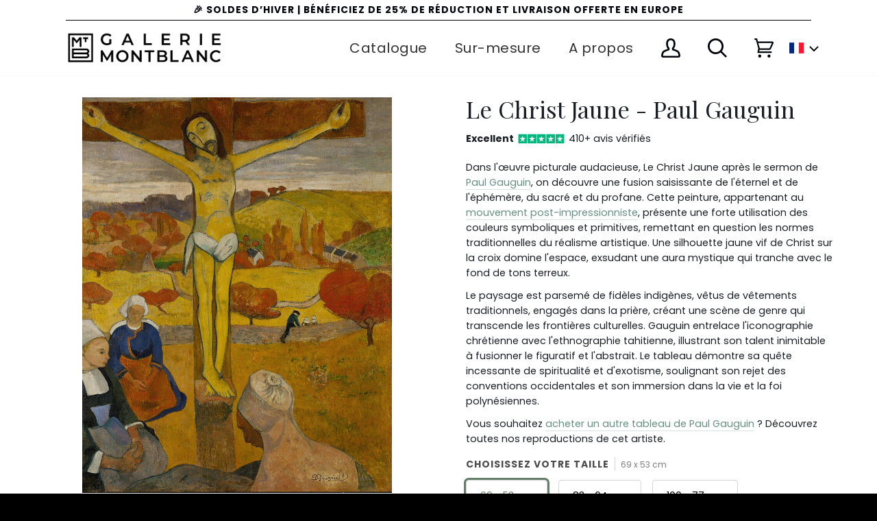

--- FILE ---
content_type: text/html; charset=utf-8
request_url: https://galeriemontblanc.de/fr/products/le-christ-jaune-paul-gauguin
body_size: 103384
content:
<!doctype html>
<html class="no-js" lang="fr">
  <head>
	<script src="//galeriemontblanc.de/cdn/shop/files/pandectes-rules.js?v=10469762759752301083"></script>
	
    

    <!-- Google Tag Manager -->
    <script>
      (function(w,d,s,l,i){w[l]=w[l]||[];w[l].push({'gtm.start':
      new Date().getTime(),event:'gtm.js'});var f=d.getElementsByTagName(s)[0],
      j=d.createElement(s),dl=l!='dataLayer'?'&l='+l:'';j.async=true;j.src=
      'https://www.googletagmanager.com/gtm.js?id='+i+dl;f.parentNode.insertBefore(j,f);
      })(window,document,'script','dataLayer','GTM-KGLGN7K');
    </script>
    <!-- End Google Tag Manager --><script type="text/javascript">
      window.isense_gdpr_privacy_policy_text = "Politique de confidentialité";
      window.isense_gdpr_accept_button_text = "Ok";
      window.isense_gdpr_close_button_text = "Fermer";
      window.isense_gdpr_change_cookies_text = "Préférences";
      window.isense_gdpr_text = "<b>La protection de votre vie privée est importante</b></br>Nous utilisons des cookies et des technologies similaires pour que votre visite de notre site web soit la plus agréable possible.";

      window.isense_gdpr_strict_cookies_checkbox = "Cookie nécessaires";
      window.isense_gdpr_strict_cookies_text = "Ces cookies sont nécessaires pour que le site fonctionne et ne peuvent pas être désactivés. Ils ne sont utilisés que suite à vos actions à l'égard de la langue, la devise et la connexion à votre compte. Vous pouvez régler votre navigateur pour les refuser mais cela pourrait affecter la manière dont le site fonctionne.";

      window.isense_gdpr_analytics_cookies_checkbox = "Analytics et Statistiques";
      window.isense_gdpr_analytics_cookies_text = "Ces cookies nous permettent de mesurer le traffic de visiteurs et d'en voir la source pour les analyser. Ils nous aident aussi à comprendre quels produits et action sont plus populaires que les autres.";

      window.isense_gdpr_marketing_cookies_checkbox = "Marketing et Retargeting";
      window.isense_gdpr_marketing_cookies_text = "Ces cookies sont définis par nos partenaires de marketing et de publicité. Ils peuvent être utilisés pour construire un profil de votre intérêt et vous montrer des publicités en rapport avec celui-ci dans le futur. Si vous ne les autorisez pas, vous ne verrez pas de publicités ciblées.";

      window.isense_gdpr_functionality_cookies_checkbox = "Cookies fonctionnels";
      window.isense_gdpr_functionality_cookies_text = "Ces cookies permettent à notre site d'offir des fonctionnalités supplémentaires et personelles. Ils peuvent être utilisés par nous-mêmes ou nos partenaires. Si vous les refusez, certains services pourraient ne pas fonctionner correctement.";

      window.isense_gdpr_popup_header = "Choisissez les types de cookies que vous acceptez";
      window.isense_gdpr_dismiss_button_text = "Fermer";

      window.isense_gdpr_accept_selected_button_text = "Accepter la sélection";
      window.isense_gdpr_accept_all_button_text = "Tout accepter";

      window.isense_gdpr_data_collection_text = "*En cliquant sur les boutons ci-dessus, je donne mon consentement à la collecte de mon IP et de mon email (si enregistré). Pour plus d'informations, consultez la <a href='https://galeriemontblanc.com/pages/gdpr-compliance'>Conformité au RGPD</a>";
    </script>
    <meta name="google-site-verification" content="1HMn1TQEOfR7jqC0y6nux2w0V5NHMjXH-ZymzoJFdNA">
    <meta charset="utf-8">
    <meta http-equiv="X-UA-Compatible" content="IE=edge,chrome=1">
    <meta name="viewport" content="width=device-width,initial-scale=1">
    <meta name="theme-color" content="#1f352a"><link rel="canonical" href="https://galeriemontblanc.de/fr/products/le-christ-jaune-paul-gauguin"><!-- ======================= Pipeline Theme V5.0.2 ========================= -->

    <link rel="preconnect" href="https://cdn.shopify.com" crossorigin>
    <link rel="preconnect" href="https://fonts.shopify.com" crossorigin>
    <link rel="preconnect" href="https://monorail-edge.shopifysvc.com" crossorigin>

    <link rel="preload" href="//galeriemontblanc.de/cdn/shop/t/64/assets/lazysizes.js?v=111431644619468174291735222199" as="script">
    <link rel="preload" href="//galeriemontblanc.de/cdn/shop/t/64/assets/vendor.js?v=137716196904437009191735222201" as="script">
    <link rel="preload" href="//galeriemontblanc.de/cdn/shop/t/64/assets/theme.dev.js?v=181284087820629497971735222201" as="script">
    <link rel="preload" href="//galeriemontblanc.de/cdn/shop/t/64/assets/theme.dev.css?v=180368845521314839221768526360" as="style">
    <link rel="preload" href="//galeriemontblanc.de/cdn/shop/t/64/assets/custom.css?v=41377937232578295671735222199" as="style">

    <!-- This script is added for the app - GDPR/CCPA + Cookie management -->
    <script>
         let privacyPolicyLinksTranslations = [
      {language: "en",
       link: "https://montblancgallery.co.uk/pages/privacy-policy",
      },
      {language: "fr",
       link: "https://galeriemontblanc.com/pages/politique-de-confidentialite",
      },
      {language: "de",
       link: "https://galeriemontblanc.de/pages/datenschutzrichtlinie/",
      }
      ];
         function checkShopify(additionalChecks = 0){
           if(window.isenseGDPR !== undefined && window.Shopify !== undefined && document.querySelector(".cc-link")) {
             var isense_gdpr_privacy_policy_link = document.querySelector(".cc-link");
             privacyPolicyLinksTranslations.forEach((translation) => {
               if(Shopify.locale == translation['language']){
                 isense_gdpr_privacy_policy_link.href = translation['link'];
               }
             });
           } else {
             setTimeout(function(){
               checkShopify(additionalChecks - 1);
             }, 1000);
           }
         }
         checkShopify(3);
    </script><link rel="shortcut icon" href="//galeriemontblanc.de/cdn/shop/files/android-chrome-192x192_32x32.png?v=1614397389" type="image/png"><!-- Title and description ================================================ -->
    
    <title>
      
    Reproduction de Le Christ Jaune de Paul Gauguin
&ndash; Galerie Mont-Blanc

    </title><meta name="description" content="Achetez une reproduction de qualité peinte à la main et à l&#39;huile de Le Christ Jaune de Paul Gauguin chez Galerie Mont-Blanc."><!-- /snippets/social-meta-tags.liquid --><meta property="og:site_name" content="Galerie Mont-Blanc">
<meta property="og:url" content="https://galeriemontblanc.de/fr/products/le-christ-jaune-paul-gauguin">
<meta property="og:title" content="Le Christ Jaune - Paul Gauguin">
<meta property="og:type" content="product">
<meta property="og:description" content="Achetez une reproduction de qualité peinte à la main et à l&#39;huile de Le Christ Jaune de Paul Gauguin chez Galerie Mont-Blanc."><meta property="og:price:amount" content="558.00">
  <meta property="og:price:currency" content="EUR">
      <meta property="og:image" content="http://galeriemontblanc.de/cdn/shop/files/LeChristJaune-2.jpg?v=1686583677">
      <meta property="og:image:secure_url" content="https://galeriemontblanc.de/cdn/shop/files/LeChristJaune-2.jpg?v=1686583677">
      <meta property="og:image:height" content="2253">
      <meta property="og:image:width" content="1993">
      <meta property="og:image" content="http://galeriemontblanc.de/cdn/shop/files/LeChristJaune.jpg?v=1686583677">
      <meta property="og:image:secure_url" content="https://galeriemontblanc.de/cdn/shop/files/LeChristJaune.jpg?v=1686583677">
      <meta property="og:image:height" content="1020">
      <meta property="og:image:width" content="800">
      <meta property="og:image" content="http://galeriemontblanc.de/cdn/shop/files/LeChristJaune_f9722fdb-af68-4c4d-ada0-c1c689d73f2a.jpg?v=1686583678">
      <meta property="og:image:secure_url" content="https://galeriemontblanc.de/cdn/shop/files/LeChristJaune_f9722fdb-af68-4c4d-ada0-c1c689d73f2a.jpg?v=1686583678">
      <meta property="og:image:height" content="1020">
      <meta property="og:image:width" content="800">
<meta property="twitter:image" content="http://galeriemontblanc.de/cdn/shop/files/LeChristJaune-2_1200x1200.jpg?v=1686583677">

<meta name="twitter:site" content="@">
<meta name="twitter:card" content="summary_large_image">
<meta name="twitter:title" content="Le Christ Jaune - Paul Gauguin">
<meta name="twitter:description" content="Achetez une reproduction de qualité peinte à la main et à l&#39;huile de Le Christ Jaune de Paul Gauguin chez Galerie Mont-Blanc.">
<!-- CSS ================================================================== -->

    <link href="//galeriemontblanc.de/cdn/shop/t/64/assets/font-settings.css?v=69457634452203635231761945925" rel="stylesheet" type="text/css" media="all" />

    
<style data-shopify>

:root {
/* ================ Product video ================ */

---color_video_bg: #f2f2f2;


/* ================ Color Variables ================ */

/* === Backgrounds ===*/
---color-bg: #ffffff;
---color-bg-accent: #f8fafc;

/* === Text colors ===*/
---color-text-dark: #00050c;
---color-text: #191e24;
---color-text-light: #33373d;

/* === Bright color ===*/
---color-primary: #658e80;
---color-primary-hover: #396e5c;
---color-primary-fade: rgba(101, 142, 128, 0.05);
---color-primary-fade-hover: rgba(101, 142, 128, 0.1);---color-primary-opposite: #ffffff;

/* === Secondary/link Color ===*/
---color-secondary: #1f352a;
---color-secondary-hover: #020504;
---color-secondary-fade: rgba(31, 53, 42, 0.05);
---color-secondary-fade-hover: rgba(31, 53, 42, 0.1);---color-secondary-opposite: #ffffff;

/* === Shades of grey ===*/
---color-a5:  rgba(0, 5, 12, 0.05);
---color-a10: rgba(0, 5, 12, 0.1);
---color-a20: rgba(0, 5, 12, 0.2);
---color-a35: rgba(0, 5, 12, 0.35);
---color-a50: rgba(0, 5, 12, 0.5);
---color-a80: rgba(0, 5, 12, 0.8);
---color-a90: rgba(0, 5, 12, 0.9);
---color-a95: rgba(0, 5, 12, 0.95);


/* ================ Inverted Color Variables ================ */

---inverse-bg: #2e3438;
---inverse-bg-accent: #222324;

/* === Text colors ===*/
---inverse-text-dark: #eeefef;
---inverse-text: #e2e3e3;
---inverse-text-light: #ffffff;

/* === Bright color ===*/
---inverse-primary: #1f352a;
---inverse-primary-hover: #020504;
---inverse-primary-fade: rgba(31, 53, 42, 0.05);
---inverse-primary-fade-hover: rgba(31, 53, 42, 0.1);---inverse-primary-opposite: #ffffff;


/* === Second Color ===*/
---inverse-secondary: #1f352a;
---inverse-secondary-hover: #020504;
---inverse-secondary-fade: rgba(31, 53, 42, 0.05);
---inverse-secondary-fade-hover: rgba(31, 53, 42, 0.1);---inverse-secondary-opposite: #ffffff;


/* === Shades of grey ===*/
---inverse-a5:  rgba(255, 255, 255, 0.05);
---inverse-a10: rgba(255, 255, 255, 0.1);
---inverse-a20: rgba(255, 255, 255, 0.2);
---inverse-a35: rgba(255, 255, 255, 0.3);
---inverse-a80: rgba(255, 255, 255, 0.8);
---inverse-a90: rgba(255, 255, 255, 0.9);
---inverse-a95: rgba(255, 255, 255, 0.95);


/* === Account Bar ===*/
---color-announcement-bg: #ffffff;
---color-announcement-text: #00050c;

/* === Nav and dropdown link background ===*/
---color-nav: #ffffff;
---color-nav-text: #00050c;
---color-nav-border: #f7f7f7;
---color-nav-a10: rgba(0, 5, 12, 0.1);
---color-nav-a50: rgba(0, 5, 12, 0.5);

/* === Site Footer ===*/
---color-footer-bg: #191919;
---color-footer-text: #f7f7f7;
---color-footer-a5: rgba(247, 247, 247, 0.05);
---color-footer-a15: rgba(247, 247, 247, 0.15);
---color-footer-a90: rgba(247, 247, 247, 0.9);

/* === Products ===*/
---color-bg-product: #ffffff;


/* === disabled form colors ===*/
---color-disabled-bg: #e6e6e7;
---color-disabled-text: #a6a8aa;

---inverse-disabled-bg: #43484c;
---inverse-disabled-text: #777b7e;

/* === Gallery padding === */
---gallery-padding: 32px;

/* === Button Radius === */
---button-radius: 0px;


/* ================ Typography ================ */

---font-stack-body: Poppins, sans-serif;
---font-style-body: normal;
---font-weight-body: 400;
---font-weight-body-bold: 700;
---font-adjust-body: 1.0;

---font-stack-heading: "Playfair Display", serif;
---font-style-heading: normal;
---font-weight-heading: 400;
---font-weight-heading-bold: 700;
---font-adjust-heading: 1.1;

  ---font-heading-space: initial;
  ---font-heading-caps: initial;


---font-stack-accent: Poppins, serif;
---font-style-accent: normal;
---font-weight-accent: 400;
---font-weight-accent-bold: 700;
---font-adjust-accent: 1.25;

---ico-select: url('//galeriemontblanc.de/cdn/shop/t/64/assets/ico-select.svg?v=169480759710853325251735222260');

---url-zoom: url('//galeriemontblanc.de/cdn/shop/t/64/assets/cursor-zoom.svg?v=144940755349122764171735222261');
---url-zoom-2x: url('//galeriemontblanc.de/cdn/shop/t/64/assets/cursor-zoom-2x.svg?v=146300653947941975751735222260');

}

</style>

    <link href="//galeriemontblanc.de/cdn/shop/t/64/assets/theme.dev.css?v=180368845521314839221768526360" rel="stylesheet" type="text/css" media="all" />
    <link href="//galeriemontblanc.de/cdn/shop/t/64/assets/kik-jeric-custom.css?v=171704686738221721431735222199" rel="stylesheet" type="text/css" media="all" />
    <link href="//galeriemontblanc.de/cdn/shop/t/64/assets/owl.carousel.css?v=154945195616121438271735222201" rel="stylesheet" type="text/css" media="all" />
    <link href="//galeriemontblanc.de/cdn/shop/t/64/assets/custom.css?v=41377937232578295671735222199" rel="stylesheet" type="text/css" media="all" />
    <script>
      document.documentElement.className = document.documentElement.className.replace('no-js', 'js');
      var theme = {
        routes: {
          product_recommendations_url: '/fr/recommendations/products',
          root_url: '/fr'
        },
        assets: {
          photoswipe: '//galeriemontblanc.de/cdn/shop/t/64/assets/photoswipe.js?v=40053551279037104431735222201',
          smoothscroll: '//galeriemontblanc.de/cdn/shop/t/64/assets/smoothscroll.js?v=37906625415260927261735222201',
          swatches: '//galeriemontblanc.de/cdn/shop/t/64/assets/swatches.json?v=91256316414282127311735222201',
          base: "//galeriemontblanc.de/cdn/shop/t/64/assets/"
        },
        strings: {
          swatchesKey: "Couleur",
          addToCart: "Ajouter au panier",
          soldOut: "Stock épuisé",
          unavailable: "Non disponible",
          unitPrice: "Prix ​​unitaire",
          unitPriceSeparator: "par",
          stockout: "Tout le stock disponible est dans le panier"
        },
        settings: {
          swatches_enable: true
        },
        info: {
          name: 'pipeline'
        },
        moneyFormat: "\u003cspan class=money\u003e€ {{amount}}\u003c\/span\u003e",
        version: '5.0.2'
      }
    </script><!-- Theme Javascript ============================================================== -->
    <script src="//galeriemontblanc.de/cdn/shop/t/64/assets/lazysizes.js?v=111431644619468174291735222199" async="async"></script>
    <script src="//galeriemontblanc.de/cdn/shop/t/64/assets/vendor.js?v=137716196904437009191735222201" defer="defer"></script>
    <script src="//galeriemontblanc.de/cdn/shop/t/64/assets/theme.dev.js?v=181284087820629497971735222201" defer="defer"></script>
    <script src="https://ajax.googleapis.com/ajax/libs/jquery/3.5.1/jquery.min.js" rel="preload"></script>
    <script src="//galeriemontblanc.de/cdn/shop/t/64/assets/owl.carousel.js?v=123960332030417875521735222201"></script>

    <script type="text/javascript">
      if (window.MSInputMethodContext && document.documentMode) {
        var scripts = document.getElementsByTagName('script')[0];
        var polyfill = document.createElement("script");
        polyfill.defer = true;
        polyfill.src = "//galeriemontblanc.de/cdn/shop/t/64/assets/ie11.js?v=144489047535103983231735222199";

        scripts.parentNode.insertBefore(polyfill, scripts);
      }
    </script>

    <!-- Shopify app scripts =========================================================== -->
    <!-- starapps_scripts_start -->
    <!-- This code is automatically managed by StarApps Studio -->
    <!-- Please contact support@starapps.studio for any help -->
    <script type="application/json" sa-product-json="true">
          {
            "id": 8057245696224,
            "title": "Le Christ Jaune - Paul Gauguin",
            "handle": "le-christ-jaune-paul-gauguin","product_images": [{ "id":39008125550816,"src":"\/\/galeriemontblanc.de\/cdn\/shop\/files\/LeChristJaune-2.jpg?v=1686583677" }  ,  { "id":39008125518048,"src":"\/\/galeriemontblanc.de\/cdn\/shop\/files\/LeChristJaune.jpg?v=1686583677" }  ,  { "id":39008125616352,"src":"\/\/galeriemontblanc.de\/cdn\/shop\/files\/LeChristJaune_f9722fdb-af68-4c4d-ada0-c1c689d73f2a.jpg?v=1686583678" }  ,  { "id":39008125583584,"src":"\/\/galeriemontblanc.de\/cdn\/shop\/files\/zAccrochage_vertical-opt_24a5f5bc-a793-45a9-9b53-c95f3125a8e6.jpg?v=1686583678" }  ],
            "media": [{"alt":null,"id":31613822501088,"position":1,"preview_image":{"aspect_ratio":0.885,"height":2253,"width":1993,"src":"\/\/galeriemontblanc.de\/cdn\/shop\/files\/LeChristJaune-2.jpg?v=1686583677"},"aspect_ratio":0.885,"height":2253,"media_type":"image","src":"\/\/galeriemontblanc.de\/cdn\/shop\/files\/LeChristJaune-2.jpg?v=1686583677","width":1993},{"alt":null,"id":31613822533856,"position":2,"preview_image":{"aspect_ratio":0.784,"height":1020,"width":800,"src":"\/\/galeriemontblanc.de\/cdn\/shop\/files\/LeChristJaune.jpg?v=1686583677"},"aspect_ratio":0.784,"height":1020,"media_type":"image","src":"\/\/galeriemontblanc.de\/cdn\/shop\/files\/LeChristJaune.jpg?v=1686583677","width":800},{"alt":"general","id":31613822566624,"position":3,"preview_image":{"aspect_ratio":0.784,"height":1020,"width":800,"src":"\/\/galeriemontblanc.de\/cdn\/shop\/files\/LeChristJaune_f9722fdb-af68-4c4d-ada0-c1c689d73f2a.jpg?v=1686583678"},"aspect_ratio":0.784,"height":1020,"media_type":"image","src":"\/\/galeriemontblanc.de\/cdn\/shop\/files\/LeChristJaune_f9722fdb-af68-4c4d-ada0-c1c689d73f2a.jpg?v=1686583678","width":800},{"alt":"general","id":31613822599392,"position":4,"preview_image":{"aspect_ratio":0.813,"height":1845,"width":1500,"src":"\/\/galeriemontblanc.de\/cdn\/shop\/files\/zAccrochage_vertical-opt_24a5f5bc-a793-45a9-9b53-c95f3125a8e6.jpg?v=1686583678"},"aspect_ratio":0.813,"height":1845,"media_type":"image","src":"\/\/galeriemontblanc.de\/cdn\/shop\/files\/zAccrochage_vertical-opt_24a5f5bc-a793-45a9-9b53-c95f3125a8e6.jpg?v=1686583678","width":1500}],"metafields": {},
            "vendor": "Galerie Mont-Blanc 2",
            "variants": [{"id":44049915248864,"title":"69 x 53 cm \/ Aucun","option1":"69 x 53 cm","option2":"Aucun","option3":null,"sku":null,"requires_shipping":true,"taxable":true,"featured_image":null,"available":true,"name":"Le Christ Jaune - Paul Gauguin - 69 x 53 cm \/ Aucun","public_title":"69 x 53 cm \/ Aucun","options":["69 x 53 cm","Aucun"],"price":55800,"weight":1100,"compare_at_price":null,"inventory_management":null,"barcode":null,"requires_selling_plan":false,"selling_plan_allocations":[]},{"id":44049915281632,"title":"83 x 64 cm \/ Aucun","option1":"83 x 64 cm","option2":"Aucun","option3":null,"sku":null,"requires_shipping":true,"taxable":true,"featured_image":null,"available":true,"name":"Le Christ Jaune - Paul Gauguin - 83 x 64 cm \/ Aucun","public_title":"83 x 64 cm \/ Aucun","options":["83 x 64 cm","Aucun"],"price":78600,"weight":3000,"compare_at_price":null,"inventory_management":null,"barcode":null,"requires_selling_plan":false,"selling_plan_allocations":[]},{"id":44049915314400,"title":"100 x 77 cm \/ Aucun","option1":"100 x 77 cm","option2":"Aucun","option3":null,"sku":null,"requires_shipping":true,"taxable":true,"featured_image":null,"available":true,"name":"Le Christ Jaune - Paul Gauguin - 100 x 77 cm \/ Aucun","public_title":"100 x 77 cm \/ Aucun","options":["100 x 77 cm","Aucun"],"price":116000,"weight":3000,"compare_at_price":null,"inventory_management":null,"barcode":null,"requires_selling_plan":false,"selling_plan_allocations":[]},{"id":44049915347168,"title":"69 x 53 cm \/ Moderne blanc","option1":"69 x 53 cm","option2":"Moderne blanc","option3":null,"sku":null,"requires_shipping":true,"taxable":true,"featured_image":null,"available":true,"name":"Le Christ Jaune - Paul Gauguin - 69 x 53 cm \/ Moderne blanc","public_title":"69 x 53 cm \/ Moderne blanc","options":["69 x 53 cm","Moderne blanc"],"price":71000,"weight":1100,"compare_at_price":null,"inventory_management":null,"barcode":null,"requires_selling_plan":false,"selling_plan_allocations":[]},{"id":44049915543776,"title":"83 x 64 cm \/ Moderne blanc","option1":"83 x 64 cm","option2":"Moderne blanc","option3":null,"sku":null,"requires_shipping":true,"taxable":true,"featured_image":null,"available":true,"name":"Le Christ Jaune - Paul Gauguin - 83 x 64 cm \/ Moderne blanc","public_title":"83 x 64 cm \/ Moderne blanc","options":["83 x 64 cm","Moderne blanc"],"price":98600,"weight":3000,"compare_at_price":null,"inventory_management":null,"barcode":null,"requires_selling_plan":false,"selling_plan_allocations":[]},{"id":44049915740384,"title":"100 x 77 cm \/ Moderne blanc","option1":"100 x 77 cm","option2":"Moderne blanc","option3":null,"sku":null,"requires_shipping":true,"taxable":true,"featured_image":null,"available":true,"name":"Le Christ Jaune - Paul Gauguin - 100 x 77 cm \/ Moderne blanc","public_title":"100 x 77 cm \/ Moderne blanc","options":["100 x 77 cm","Moderne blanc"],"price":143500,"weight":3000,"compare_at_price":null,"inventory_management":null,"barcode":null,"requires_selling_plan":false,"selling_plan_allocations":[]},{"id":44049915379936,"title":"69 x 53 cm \/ Moderne noir","option1":"69 x 53 cm","option2":"Moderne noir","option3":null,"sku":null,"requires_shipping":true,"taxable":true,"featured_image":null,"available":true,"name":"Le Christ Jaune - Paul Gauguin - 69 x 53 cm \/ Moderne noir","public_title":"69 x 53 cm \/ Moderne noir","options":["69 x 53 cm","Moderne noir"],"price":71000,"weight":1100,"compare_at_price":null,"inventory_management":null,"barcode":null,"requires_selling_plan":false,"selling_plan_allocations":[]},{"id":44049915576544,"title":"83 x 64 cm \/ Moderne noir","option1":"83 x 64 cm","option2":"Moderne noir","option3":null,"sku":null,"requires_shipping":true,"taxable":true,"featured_image":null,"available":true,"name":"Le Christ Jaune - Paul Gauguin - 83 x 64 cm \/ Moderne noir","public_title":"83 x 64 cm \/ Moderne noir","options":["83 x 64 cm","Moderne noir"],"price":98600,"weight":3000,"compare_at_price":null,"inventory_management":null,"barcode":null,"requires_selling_plan":false,"selling_plan_allocations":[]},{"id":44049915773152,"title":"100 x 77 cm \/ Moderne noir","option1":"100 x 77 cm","option2":"Moderne noir","option3":null,"sku":null,"requires_shipping":true,"taxable":true,"featured_image":null,"available":true,"name":"Le Christ Jaune - Paul Gauguin - 100 x 77 cm \/ Moderne noir","public_title":"100 x 77 cm \/ Moderne noir","options":["100 x 77 cm","Moderne noir"],"price":143500,"weight":3000,"compare_at_price":null,"inventory_management":null,"barcode":null,"requires_selling_plan":false,"selling_plan_allocations":[]},{"id":44049915412704,"title":"69 x 53 cm \/ Calvin or","option1":"69 x 53 cm","option2":"Calvin or","option3":null,"sku":null,"requires_shipping":true,"taxable":true,"featured_image":null,"available":true,"name":"Le Christ Jaune - Paul Gauguin - 69 x 53 cm \/ Calvin or","public_title":"69 x 53 cm \/ Calvin or","options":["69 x 53 cm","Calvin or"],"price":82400,"weight":1100,"compare_at_price":null,"inventory_management":null,"barcode":null,"requires_selling_plan":false,"selling_plan_allocations":[]},{"id":44049915609312,"title":"83 x 64 cm \/ Calvin or","option1":"83 x 64 cm","option2":"Calvin or","option3":null,"sku":null,"requires_shipping":true,"taxable":true,"featured_image":null,"available":true,"name":"Le Christ Jaune - Paul Gauguin - 83 x 64 cm \/ Calvin or","public_title":"83 x 64 cm \/ Calvin or","options":["83 x 64 cm","Calvin or"],"price":119700,"weight":3000,"compare_at_price":null,"inventory_management":null,"barcode":null,"requires_selling_plan":false,"selling_plan_allocations":[]},{"id":44049915805920,"title":"100 x 77 cm \/ Calvin or","option1":"100 x 77 cm","option2":"Calvin or","option3":null,"sku":null,"requires_shipping":true,"taxable":true,"featured_image":null,"available":true,"name":"Le Christ Jaune - Paul Gauguin - 100 x 77 cm \/ Calvin or","public_title":"100 x 77 cm \/ Calvin or","options":["100 x 77 cm","Calvin or"],"price":164200,"weight":3000,"compare_at_price":null,"inventory_management":null,"barcode":null,"requires_selling_plan":false,"selling_plan_allocations":[]},{"id":44049915445472,"title":"69 x 53 cm \/ Calvin argent","option1":"69 x 53 cm","option2":"Calvin argent","option3":null,"sku":null,"requires_shipping":true,"taxable":true,"featured_image":null,"available":true,"name":"Le Christ Jaune - Paul Gauguin - 69 x 53 cm \/ Calvin argent","public_title":"69 x 53 cm \/ Calvin argent","options":["69 x 53 cm","Calvin argent"],"price":82400,"weight":1100,"compare_at_price":null,"inventory_management":null,"barcode":null,"requires_selling_plan":false,"selling_plan_allocations":[]},{"id":44049915642080,"title":"83 x 64 cm \/ Calvin argent","option1":"83 x 64 cm","option2":"Calvin argent","option3":null,"sku":null,"requires_shipping":true,"taxable":true,"featured_image":null,"available":true,"name":"Le Christ Jaune - Paul Gauguin - 83 x 64 cm \/ Calvin argent","public_title":"83 x 64 cm \/ Calvin argent","options":["83 x 64 cm","Calvin argent"],"price":119700,"weight":3000,"compare_at_price":null,"inventory_management":null,"barcode":null,"requires_selling_plan":false,"selling_plan_allocations":[]},{"id":44049915838688,"title":"100 x 77 cm \/ Calvin argent","option1":"100 x 77 cm","option2":"Calvin argent","option3":null,"sku":null,"requires_shipping":true,"taxable":true,"featured_image":null,"available":true,"name":"Le Christ Jaune - Paul Gauguin - 100 x 77 cm \/ Calvin argent","public_title":"100 x 77 cm \/ Calvin argent","options":["100 x 77 cm","Calvin argent"],"price":164200,"weight":3000,"compare_at_price":null,"inventory_management":null,"barcode":null,"requires_selling_plan":false,"selling_plan_allocations":[]},{"id":55736256921984,"title":"69 x 53 cm \/ Orsay or","option1":"69 x 53 cm","option2":"Orsay or","option3":null,"sku":"","requires_shipping":true,"taxable":true,"featured_image":null,"available":true,"name":"Le Christ Jaune - Paul Gauguin - 69 x 53 cm \/ Orsay or","public_title":"69 x 53 cm \/ Orsay or","options":["69 x 53 cm","Orsay or"],"price":73800,"weight":1100,"compare_at_price":null,"inventory_management":null,"barcode":"","requires_selling_plan":false,"selling_plan_allocations":[]},{"id":55736256954752,"title":"83 x 64 cm \/ Orsay or","option1":"83 x 64 cm","option2":"Orsay or","option3":null,"sku":"","requires_shipping":true,"taxable":true,"featured_image":null,"available":true,"name":"Le Christ Jaune - Paul Gauguin - 83 x 64 cm \/ Orsay or","public_title":"83 x 64 cm \/ Orsay or","options":["83 x 64 cm","Orsay or"],"price":106500,"weight":3000,"compare_at_price":null,"inventory_management":null,"barcode":"","requires_selling_plan":false,"selling_plan_allocations":[]},{"id":55736256987520,"title":"100 x 77 cm \/ Orsay or","option1":"100 x 77 cm","option2":"Orsay or","option3":null,"sku":"","requires_shipping":true,"taxable":true,"featured_image":null,"available":true,"name":"Le Christ Jaune - Paul Gauguin - 100 x 77 cm \/ Orsay or","public_title":"100 x 77 cm \/ Orsay or","options":["100 x 77 cm","Orsay or"],"price":148700,"weight":3000,"compare_at_price":null,"inventory_management":null,"barcode":"","requires_selling_plan":false,"selling_plan_allocations":[]},{"id":55736623432064,"title":"69 x 53 cm \/ Orsay argent","option1":"69 x 53 cm","option2":"Orsay argent","option3":null,"sku":"","requires_shipping":true,"taxable":true,"featured_image":null,"available":true,"name":"Le Christ Jaune - Paul Gauguin - 69 x 53 cm \/ Orsay argent","public_title":"69 x 53 cm \/ Orsay argent","options":["69 x 53 cm","Orsay argent"],"price":73800,"weight":1100,"compare_at_price":null,"inventory_management":null,"barcode":"","requires_selling_plan":false,"selling_plan_allocations":[]},{"id":55736623464832,"title":"83 x 64 cm \/ Orsay argent","option1":"83 x 64 cm","option2":"Orsay argent","option3":null,"sku":"","requires_shipping":true,"taxable":true,"featured_image":null,"available":true,"name":"Le Christ Jaune - Paul Gauguin - 83 x 64 cm \/ Orsay argent","public_title":"83 x 64 cm \/ Orsay argent","options":["83 x 64 cm","Orsay argent"],"price":106500,"weight":3000,"compare_at_price":null,"inventory_management":null,"barcode":"","requires_selling_plan":false,"selling_plan_allocations":[]},{"id":55736623497600,"title":"100 x 77 cm \/ Orsay argent","option1":"100 x 77 cm","option2":"Orsay argent","option3":null,"sku":"","requires_shipping":true,"taxable":true,"featured_image":null,"available":true,"name":"Le Christ Jaune - Paul Gauguin - 100 x 77 cm \/ Orsay argent","public_title":"100 x 77 cm \/ Orsay argent","options":["100 x 77 cm","Orsay argent"],"price":148700,"weight":3000,"compare_at_price":null,"inventory_management":null,"barcode":"","requires_selling_plan":false,"selling_plan_allocations":[]},{"id":55731488457088,"title":"69 x 53 cm \/ Louis or","option1":"69 x 53 cm","option2":"Louis or","option3":null,"sku":"","requires_shipping":true,"taxable":true,"featured_image":null,"available":true,"name":"Le Christ Jaune - Paul Gauguin - 69 x 53 cm \/ Louis or","public_title":"69 x 53 cm \/ Louis or","options":["69 x 53 cm","Louis or"],"price":79500,"weight":1100,"compare_at_price":null,"inventory_management":null,"barcode":"","requires_selling_plan":false,"selling_plan_allocations":[]},{"id":55731488489856,"title":"83 x 64 cm \/ Louis or","option1":"83 x 64 cm","option2":"Louis or","option3":null,"sku":"","requires_shipping":true,"taxable":true,"featured_image":null,"available":true,"name":"Le Christ Jaune - Paul Gauguin - 83 x 64 cm \/ Louis or","public_title":"83 x 64 cm \/ Louis or","options":["83 x 64 cm","Louis or"],"price":115300,"weight":3000,"compare_at_price":null,"inventory_management":null,"barcode":"","requires_selling_plan":false,"selling_plan_allocations":[]},{"id":55731488522624,"title":"100 x 77 cm \/ Louis or","option1":"100 x 77 cm","option2":"Louis or","option3":null,"sku":"","requires_shipping":true,"taxable":true,"featured_image":null,"available":true,"name":"Le Christ Jaune - Paul Gauguin - 100 x 77 cm \/ Louis or","public_title":"100 x 77 cm \/ Louis or","options":["100 x 77 cm","Louis or"],"price":159000,"weight":3000,"compare_at_price":null,"inventory_management":null,"barcode":"","requires_selling_plan":false,"selling_plan_allocations":[]},{"id":55731587350912,"title":"69 x 53 cm \/ Louis argent","option1":"69 x 53 cm","option2":"Louis argent","option3":null,"sku":"","requires_shipping":true,"taxable":true,"featured_image":null,"available":true,"name":"Le Christ Jaune - Paul Gauguin - 69 x 53 cm \/ Louis argent","public_title":"69 x 53 cm \/ Louis argent","options":["69 x 53 cm","Louis argent"],"price":79500,"weight":1100,"compare_at_price":null,"inventory_management":null,"barcode":"","requires_selling_plan":false,"selling_plan_allocations":[]},{"id":55731587383680,"title":"83 x 64 cm \/ Louis argent","option1":"83 x 64 cm","option2":"Louis argent","option3":null,"sku":"","requires_shipping":true,"taxable":true,"featured_image":null,"available":true,"name":"Le Christ Jaune - Paul Gauguin - 83 x 64 cm \/ Louis argent","public_title":"83 x 64 cm \/ Louis argent","options":["83 x 64 cm","Louis argent"],"price":115300,"weight":3000,"compare_at_price":null,"inventory_management":null,"barcode":"","requires_selling_plan":false,"selling_plan_allocations":[]},{"id":55731587416448,"title":"100 x 77 cm \/ Louis argent","option1":"100 x 77 cm","option2":"Louis argent","option3":null,"sku":"","requires_shipping":true,"taxable":true,"featured_image":null,"available":true,"name":"Le Christ Jaune - Paul Gauguin - 100 x 77 cm \/ Louis argent","public_title":"100 x 77 cm \/ Louis argent","options":["100 x 77 cm","Louis argent"],"price":159000,"weight":3000,"compare_at_price":null,"inventory_management":null,"barcode":"","requires_selling_plan":false,"selling_plan_allocations":[]},{"id":55696491250048,"title":"69 x 53 cm \/ Caisse blanche","option1":"69 x 53 cm","option2":"Caisse blanche","option3":null,"sku":"","requires_shipping":true,"taxable":true,"featured_image":null,"available":true,"name":"Le Christ Jaune - Paul Gauguin - 69 x 53 cm \/ Caisse blanche","public_title":"69 x 53 cm \/ Caisse blanche","options":["69 x 53 cm","Caisse blanche"],"price":73600,"weight":1100,"compare_at_price":null,"inventory_management":null,"barcode":"","requires_selling_plan":false,"selling_plan_allocations":[]},{"id":55696491282816,"title":"83 x 64 cm \/ Caisse blanche","option1":"83 x 64 cm","option2":"Caisse blanche","option3":null,"sku":"","requires_shipping":true,"taxable":true,"featured_image":null,"available":true,"name":"Le Christ Jaune - Paul Gauguin - 83 x 64 cm \/ Caisse blanche","public_title":"83 x 64 cm \/ Caisse blanche","options":["83 x 64 cm","Caisse blanche"],"price":105700,"weight":3000,"compare_at_price":null,"inventory_management":null,"barcode":"","requires_selling_plan":false,"selling_plan_allocations":[]},{"id":55696491315584,"title":"100 x 77 cm \/ Caisse blanche","option1":"100 x 77 cm","option2":"Caisse blanche","option3":null,"sku":"","requires_shipping":true,"taxable":true,"featured_image":null,"available":true,"name":"Le Christ Jaune - Paul Gauguin - 100 x 77 cm \/ Caisse blanche","public_title":"100 x 77 cm \/ Caisse blanche","options":["100 x 77 cm","Caisse blanche"],"price":148800,"weight":3000,"compare_at_price":null,"inventory_management":null,"barcode":"","requires_selling_plan":false,"selling_plan_allocations":[]},{"id":55689308832128,"title":"69 x 53 cm \/ Caisse noire","option1":"69 x 53 cm","option2":"Caisse noire","option3":null,"sku":"","requires_shipping":true,"taxable":true,"featured_image":null,"available":true,"name":"Le Christ Jaune - Paul Gauguin - 69 x 53 cm \/ Caisse noire","public_title":"69 x 53 cm \/ Caisse noire","options":["69 x 53 cm","Caisse noire"],"price":73600,"weight":1100,"compare_at_price":null,"inventory_management":null,"barcode":"","requires_selling_plan":false,"selling_plan_allocations":[]},{"id":55689308864896,"title":"83 x 64 cm \/ Caisse noire","option1":"83 x 64 cm","option2":"Caisse noire","option3":null,"sku":"","requires_shipping":true,"taxable":true,"featured_image":null,"available":true,"name":"Le Christ Jaune - Paul Gauguin - 83 x 64 cm \/ Caisse noire","public_title":"83 x 64 cm \/ Caisse noire","options":["83 x 64 cm","Caisse noire"],"price":105700,"weight":3000,"compare_at_price":null,"inventory_management":null,"barcode":"","requires_selling_plan":false,"selling_plan_allocations":[]},{"id":55689308897664,"title":"100 x 77 cm \/ Caisse noire","option1":"100 x 77 cm","option2":"Caisse noire","option3":null,"sku":"","requires_shipping":true,"taxable":true,"featured_image":null,"available":true,"name":"Le Christ Jaune - Paul Gauguin - 100 x 77 cm \/ Caisse noire","public_title":"100 x 77 cm \/ Caisse noire","options":["100 x 77 cm","Caisse noire"],"price":148800,"weight":3000,"compare_at_price":null,"inventory_management":null,"barcode":"","requires_selling_plan":false,"selling_plan_allocations":[]},{"id":55686424363392,"title":"69 x 53 cm \/ Caisse en chêne","option1":"69 x 53 cm","option2":"Caisse en chêne","option3":null,"sku":"","requires_shipping":true,"taxable":true,"featured_image":null,"available":true,"name":"Le Christ Jaune - Paul Gauguin - 69 x 53 cm \/ Caisse en chêne","public_title":"69 x 53 cm \/ Caisse en chêne","options":["69 x 53 cm","Caisse en chêne"],"price":81800,"weight":1100,"compare_at_price":null,"inventory_management":null,"barcode":"","requires_selling_plan":false,"selling_plan_allocations":[]},{"id":55686424396160,"title":"83 x 64 cm \/ Caisse en chêne","option1":"83 x 64 cm","option2":"Caisse en chêne","option3":null,"sku":"","requires_shipping":true,"taxable":true,"featured_image":null,"available":true,"name":"Le Christ Jaune - Paul Gauguin - 83 x 64 cm \/ Caisse en chêne","public_title":"83 x 64 cm \/ Caisse en chêne","options":["83 x 64 cm","Caisse en chêne"],"price":118700,"weight":3000,"compare_at_price":null,"inventory_management":null,"barcode":"","requires_selling_plan":false,"selling_plan_allocations":[]},{"id":55686424428928,"title":"100 x 77 cm \/ Caisse en chêne","option1":"100 x 77 cm","option2":"Caisse en chêne","option3":null,"sku":"","requires_shipping":true,"taxable":true,"featured_image":null,"available":true,"name":"Le Christ Jaune - Paul Gauguin - 100 x 77 cm \/ Caisse en chêne","public_title":"100 x 77 cm \/ Caisse en chêne","options":["100 x 77 cm","Caisse en chêne"],"price":163100,"weight":3000,"compare_at_price":null,"inventory_management":null,"barcode":"","requires_selling_plan":false,"selling_plan_allocations":[]}],
            "url": "\/fr\/products\/le-christ-jaune-paul-gauguin",
            "options": [{"name":"Choisissez votre taille","position":1,"values":["69 x 53 cm","83 x 64 cm","100 x 77 cm"]},{"name":"Choisissez votre cadre","position":2,"values":["Aucun","Moderne blanc","Moderne noir","Calvin or","Calvin argent","Orsay or","Orsay argent","Louis or","Louis argent","Caisse blanche","Caisse noire","Caisse en chêne"]}],
            "images": ["\/\/galeriemontblanc.de\/cdn\/shop\/files\/LeChristJaune-2.jpg?v=1686583677","\/\/galeriemontblanc.de\/cdn\/shop\/files\/LeChristJaune.jpg?v=1686583677","\/\/galeriemontblanc.de\/cdn\/shop\/files\/LeChristJaune_f9722fdb-af68-4c4d-ada0-c1c689d73f2a.jpg?v=1686583678","\/\/galeriemontblanc.de\/cdn\/shop\/files\/zAccrochage_vertical-opt_24a5f5bc-a793-45a9-9b53-c95f3125a8e6.jpg?v=1686583678"],
            "featured_image": "\/\/galeriemontblanc.de\/cdn\/shop\/files\/LeChristJaune-2.jpg?v=1686583677",
            "tags": [],
            "available": true,
            "price_min": 55800,
            "price_max": 164200,
            "compare_at_price_min": 0,
            "compare_at_price_max": 0}
    </script>
    <script
      type="text/javascript"
      src="https://bcdn.starapps.studio/apps/via/gmb-pre-migration/script-1609688178.js?shop=gmb-pre-migration.myshopify.com"
      async
    ></script>
    <!-- starapps_scripts_end -->

    <script>window.performance && window.performance.mark && window.performance.mark('shopify.content_for_header.start');</script><meta name="google-site-verification" content="aC_smW4CIH3NZCqMzy3FlI2cd9j4TdJwz1no5TqykVE">
<meta id="shopify-digital-wallet" name="shopify-digital-wallet" content="/51859587227/digital_wallets/dialog">
<meta name="shopify-checkout-api-token" content="4224988c3d05455c89092d13c4b35235">
<meta id="in-context-paypal-metadata" data-shop-id="51859587227" data-venmo-supported="false" data-environment="production" data-locale="fr_FR" data-paypal-v4="true" data-currency="EUR">
<link rel="alternate" hreflang="x-default" href="https://galeriemontblanc.com/products/le-christ-jaune-paul-gauguin">
<link rel="alternate" hreflang="fr" href="https://galeriemontblanc.com/products/le-christ-jaune-paul-gauguin">
<link rel="alternate" hreflang="en" href="https://galeriemontblanc.com/en/products/the-yellow-christ-paul-gauguin">
<link rel="alternate" hreflang="de" href="https://galeriemontblanc.com/de/products/der-gelbe-christus-paul-gauguin">
<link rel="alternate" hreflang="de-DE" href="https://galeriemontblanc.de/products/der-gelbe-christus-paul-gauguin">
<link rel="alternate" hreflang="en-DE" href="https://galeriemontblanc.de/en/products/the-yellow-christ-paul-gauguin">
<link rel="alternate" hreflang="fr-DE" href="https://galeriemontblanc.de/fr/products/le-christ-jaune-paul-gauguin">
<link rel="alternate" hreflang="de-AT" href="https://galeriemontblanc.de/products/der-gelbe-christus-paul-gauguin">
<link rel="alternate" hreflang="en-AT" href="https://galeriemontblanc.de/en/products/the-yellow-christ-paul-gauguin">
<link rel="alternate" hreflang="fr-AT" href="https://galeriemontblanc.de/fr/products/le-christ-jaune-paul-gauguin">
<link rel="alternate" hreflang="en-GB" href="https://montblancgallery.co.uk/products/the-yellow-christ-paul-gauguin">
<link rel="alternate" hreflang="fr-GB" href="https://montblancgallery.co.uk/fr/products/le-christ-jaune-paul-gauguin">
<link rel="alternate" type="application/json+oembed" href="https://galeriemontblanc.de/fr/products/le-christ-jaune-paul-gauguin.oembed">
<script async="async" src="/checkouts/internal/preloads.js?locale=fr-DE"></script>
<script id="apple-pay-shop-capabilities" type="application/json">{"shopId":51859587227,"countryCode":"CH","currencyCode":"EUR","merchantCapabilities":["supports3DS"],"merchantId":"gid:\/\/shopify\/Shop\/51859587227","merchantName":"Galerie Mont-Blanc","requiredBillingContactFields":["postalAddress","email","phone"],"requiredShippingContactFields":["postalAddress","email","phone"],"shippingType":"shipping","supportedNetworks":["visa","masterCard","amex"],"total":{"type":"pending","label":"Galerie Mont-Blanc","amount":"1.00"},"shopifyPaymentsEnabled":true,"supportsSubscriptions":true}</script>
<script id="shopify-features" type="application/json">{"accessToken":"4224988c3d05455c89092d13c4b35235","betas":["rich-media-storefront-analytics"],"domain":"galeriemontblanc.de","predictiveSearch":true,"shopId":51859587227,"locale":"fr"}</script>
<script>var Shopify = Shopify || {};
Shopify.shop = "gmb-pre-migration.myshopify.com";
Shopify.locale = "fr";
Shopify.currency = {"active":"EUR","rate":"1.0"};
Shopify.country = "DE";
Shopify.theme = {"name":"dec26-dev","id":177650532736,"schema_name":"Pipeline","schema_version":"5.0.2","theme_store_id":null,"role":"main"};
Shopify.theme.handle = "null";
Shopify.theme.style = {"id":null,"handle":null};
Shopify.cdnHost = "galeriemontblanc.de/cdn";
Shopify.routes = Shopify.routes || {};
Shopify.routes.root = "/fr/";</script>
<script type="module">!function(o){(o.Shopify=o.Shopify||{}).modules=!0}(window);</script>
<script>!function(o){function n(){var o=[];function n(){o.push(Array.prototype.slice.apply(arguments))}return n.q=o,n}var t=o.Shopify=o.Shopify||{};t.loadFeatures=n(),t.autoloadFeatures=n()}(window);</script>
<script id="shop-js-analytics" type="application/json">{"pageType":"product"}</script>
<script defer="defer" async type="module" src="//galeriemontblanc.de/cdn/shopifycloud/shop-js/modules/v2/client.init-shop-cart-sync_Lpn8ZOi5.fr.esm.js"></script>
<script defer="defer" async type="module" src="//galeriemontblanc.de/cdn/shopifycloud/shop-js/modules/v2/chunk.common_X4Hu3kma.esm.js"></script>
<script defer="defer" async type="module" src="//galeriemontblanc.de/cdn/shopifycloud/shop-js/modules/v2/chunk.modal_BV0V5IrV.esm.js"></script>
<script type="module">
  await import("//galeriemontblanc.de/cdn/shopifycloud/shop-js/modules/v2/client.init-shop-cart-sync_Lpn8ZOi5.fr.esm.js");
await import("//galeriemontblanc.de/cdn/shopifycloud/shop-js/modules/v2/chunk.common_X4Hu3kma.esm.js");
await import("//galeriemontblanc.de/cdn/shopifycloud/shop-js/modules/v2/chunk.modal_BV0V5IrV.esm.js");

  window.Shopify.SignInWithShop?.initShopCartSync?.({"fedCMEnabled":true,"windoidEnabled":true});

</script>
<script>(function() {
  var isLoaded = false;
  function asyncLoad() {
    if (isLoaded) return;
    isLoaded = true;
    var urls = ["https:\/\/assets.cloudlift.app\/api\/assets\/upload.js?shop=gmb-pre-migration.myshopify.com","https:\/\/cdn.hextom.com\/js\/eventpromotionbar.js?shop=gmb-pre-migration.myshopify.com","https:\/\/cdn.hextom.com\/js\/quickannouncementbar.js?shop=gmb-pre-migration.myshopify.com"];
    for (var i = 0; i < urls.length; i++) {
      var s = document.createElement('script');
      s.type = 'text/javascript';
      s.async = true;
      s.src = urls[i];
      var x = document.getElementsByTagName('script')[0];
      x.parentNode.insertBefore(s, x);
    }
  };
  if(window.attachEvent) {
    window.attachEvent('onload', asyncLoad);
  } else {
    window.addEventListener('load', asyncLoad, false);
  }
})();</script>
<script id="__st">var __st={"a":51859587227,"offset":3600,"reqid":"22662277-4362-4d4a-92f8-c4a63ea8da9d-1770126946","pageurl":"galeriemontblanc.de\/fr\/products\/le-christ-jaune-paul-gauguin","u":"4d1bf206106b","p":"product","rtyp":"product","rid":8057245696224};</script>
<script>window.ShopifyPaypalV4VisibilityTracking = true;</script>
<script id="captcha-bootstrap">!function(){'use strict';const t='contact',e='account',n='new_comment',o=[[t,t],['blogs',n],['comments',n],[t,'customer']],c=[[e,'customer_login'],[e,'guest_login'],[e,'recover_customer_password'],[e,'create_customer']],r=t=>t.map((([t,e])=>`form[action*='/${t}']:not([data-nocaptcha='true']) input[name='form_type'][value='${e}']`)).join(','),a=t=>()=>t?[...document.querySelectorAll(t)].map((t=>t.form)):[];function s(){const t=[...o],e=r(t);return a(e)}const i='password',u='form_key',d=['recaptcha-v3-token','g-recaptcha-response','h-captcha-response',i],f=()=>{try{return window.sessionStorage}catch{return}},m='__shopify_v',_=t=>t.elements[u];function p(t,e,n=!1){try{const o=window.sessionStorage,c=JSON.parse(o.getItem(e)),{data:r}=function(t){const{data:e,action:n}=t;return t[m]||n?{data:e,action:n}:{data:t,action:n}}(c);for(const[e,n]of Object.entries(r))t.elements[e]&&(t.elements[e].value=n);n&&o.removeItem(e)}catch(o){console.error('form repopulation failed',{error:o})}}const l='form_type',E='cptcha';function T(t){t.dataset[E]=!0}const w=window,h=w.document,L='Shopify',v='ce_forms',y='captcha';let A=!1;((t,e)=>{const n=(g='f06e6c50-85a8-45c8-87d0-21a2b65856fe',I='https://cdn.shopify.com/shopifycloud/storefront-forms-hcaptcha/ce_storefront_forms_captcha_hcaptcha.v1.5.2.iife.js',D={infoText:'Protégé par hCaptcha',privacyText:'Confidentialité',termsText:'Conditions'},(t,e,n)=>{const o=w[L][v],c=o.bindForm;if(c)return c(t,g,e,D).then(n);var r;o.q.push([[t,g,e,D],n]),r=I,A||(h.body.append(Object.assign(h.createElement('script'),{id:'captcha-provider',async:!0,src:r})),A=!0)});var g,I,D;w[L]=w[L]||{},w[L][v]=w[L][v]||{},w[L][v].q=[],w[L][y]=w[L][y]||{},w[L][y].protect=function(t,e){n(t,void 0,e),T(t)},Object.freeze(w[L][y]),function(t,e,n,w,h,L){const[v,y,A,g]=function(t,e,n){const i=e?o:[],u=t?c:[],d=[...i,...u],f=r(d),m=r(i),_=r(d.filter((([t,e])=>n.includes(e))));return[a(f),a(m),a(_),s()]}(w,h,L),I=t=>{const e=t.target;return e instanceof HTMLFormElement?e:e&&e.form},D=t=>v().includes(t);t.addEventListener('submit',(t=>{const e=I(t);if(!e)return;const n=D(e)&&!e.dataset.hcaptchaBound&&!e.dataset.recaptchaBound,o=_(e),c=g().includes(e)&&(!o||!o.value);(n||c)&&t.preventDefault(),c&&!n&&(function(t){try{if(!f())return;!function(t){const e=f();if(!e)return;const n=_(t);if(!n)return;const o=n.value;o&&e.removeItem(o)}(t);const e=Array.from(Array(32),(()=>Math.random().toString(36)[2])).join('');!function(t,e){_(t)||t.append(Object.assign(document.createElement('input'),{type:'hidden',name:u})),t.elements[u].value=e}(t,e),function(t,e){const n=f();if(!n)return;const o=[...t.querySelectorAll(`input[type='${i}']`)].map((({name:t})=>t)),c=[...d,...o],r={};for(const[a,s]of new FormData(t).entries())c.includes(a)||(r[a]=s);n.setItem(e,JSON.stringify({[m]:1,action:t.action,data:r}))}(t,e)}catch(e){console.error('failed to persist form',e)}}(e),e.submit())}));const S=(t,e)=>{t&&!t.dataset[E]&&(n(t,e.some((e=>e===t))),T(t))};for(const o of['focusin','change'])t.addEventListener(o,(t=>{const e=I(t);D(e)&&S(e,y())}));const B=e.get('form_key'),M=e.get(l),P=B&&M;t.addEventListener('DOMContentLoaded',(()=>{const t=y();if(P)for(const e of t)e.elements[l].value===M&&p(e,B);[...new Set([...A(),...v().filter((t=>'true'===t.dataset.shopifyCaptcha))])].forEach((e=>S(e,t)))}))}(h,new URLSearchParams(w.location.search),n,t,e,['guest_login'])})(!0,!0)}();</script>
<script integrity="sha256-4kQ18oKyAcykRKYeNunJcIwy7WH5gtpwJnB7kiuLZ1E=" data-source-attribution="shopify.loadfeatures" defer="defer" src="//galeriemontblanc.de/cdn/shopifycloud/storefront/assets/storefront/load_feature-a0a9edcb.js" crossorigin="anonymous"></script>
<script data-source-attribution="shopify.dynamic_checkout.dynamic.init">var Shopify=Shopify||{};Shopify.PaymentButton=Shopify.PaymentButton||{isStorefrontPortableWallets:!0,init:function(){window.Shopify.PaymentButton.init=function(){};var t=document.createElement("script");t.src="https://galeriemontblanc.de/cdn/shopifycloud/portable-wallets/latest/portable-wallets.fr.js",t.type="module",document.head.appendChild(t)}};
</script>
<script data-source-attribution="shopify.dynamic_checkout.buyer_consent">
  function portableWalletsHideBuyerConsent(e){var t=document.getElementById("shopify-buyer-consent"),n=document.getElementById("shopify-subscription-policy-button");t&&n&&(t.classList.add("hidden"),t.setAttribute("aria-hidden","true"),n.removeEventListener("click",e))}function portableWalletsShowBuyerConsent(e){var t=document.getElementById("shopify-buyer-consent"),n=document.getElementById("shopify-subscription-policy-button");t&&n&&(t.classList.remove("hidden"),t.removeAttribute("aria-hidden"),n.addEventListener("click",e))}window.Shopify?.PaymentButton&&(window.Shopify.PaymentButton.hideBuyerConsent=portableWalletsHideBuyerConsent,window.Shopify.PaymentButton.showBuyerConsent=portableWalletsShowBuyerConsent);
</script>
<script data-source-attribution="shopify.dynamic_checkout.cart.bootstrap">document.addEventListener("DOMContentLoaded",(function(){function t(){return document.querySelector("shopify-accelerated-checkout-cart, shopify-accelerated-checkout")}if(t())Shopify.PaymentButton.init();else{new MutationObserver((function(e,n){t()&&(Shopify.PaymentButton.init(),n.disconnect())})).observe(document.body,{childList:!0,subtree:!0})}}));
</script>
<link id="shopify-accelerated-checkout-styles" rel="stylesheet" media="screen" href="https://galeriemontblanc.de/cdn/shopifycloud/portable-wallets/latest/accelerated-checkout-backwards-compat.css" crossorigin="anonymous">
<style id="shopify-accelerated-checkout-cart">
        #shopify-buyer-consent {
  margin-top: 1em;
  display: inline-block;
  width: 100%;
}

#shopify-buyer-consent.hidden {
  display: none;
}

#shopify-subscription-policy-button {
  background: none;
  border: none;
  padding: 0;
  text-decoration: underline;
  font-size: inherit;
  cursor: pointer;
}

#shopify-subscription-policy-button::before {
  box-shadow: none;
}

      </style>

<script>window.performance && window.performance.mark && window.performance.mark('shopify.content_for_header.end');</script>

    <!-- Global site tag (gtag.js) - Google Ads: 691658465 -->
    <script async src="https://www.googletagmanager.com/gtag/js?id=AW-691658465"></script>
    <script>
      window.dataLayer = window.dataLayer || [];
      function gtag(){dataLayer.push(arguments);}
      gtag('js', new Date());
      gtag('config', 'AW-691658465', { ' allow_enhanced_conversions':true } ) ;
      gtag('config', 'AW-691658465');
    </script>
    <!-- Global site tag (gtag.js) - Google Analytics -->
    <script async src="https://www.googletagmanager.com/gtag/js?id=G-5FEQX1KPQG"></script>
    <script>
      window.dataLayer = window.dataLayer || [];
      function gtag(){dataLayer.push(arguments);}
      gtag('js', new Date());

      gtag('config', 'G-5FEQX1KPQG');
    </script>
    

    <script
      id="CC-KT-main"
      type="text/javascript"
      async="async"
      src="https://cdn.kilatechapps.com/media/currencyconverter/51859587227m.min.js"
    ></script>
    <script type="text/javascript" async="async">
if(typeof KTCurrency==="undefined"){KTCurrency={}; KTCurrency.ready=false;}
var common_func = ()=>{
  var _0x381f=['\{\{amount_no_decimals}} kr','\{\{amount}} лв BGN','Br\{\{amount}}','Tk \{\{amount}} BDT','\{\{amount_with_comma_separator}} zl PLN','₱ \{\{amount}} CUP','KM \{\{amount_with_comma_separator}} BAM','&#165;\{\{amount}} CNY','27560RxixCN','$\{\{amount}}VT','CF \{\{amount}}','‎₭\{\{amount}}','FBu \{\{amount}} BIF','Mt \{\{amount}} MZN','T$ \{\{amount}} TOP','Bs\{\{amount_with_comma_separator}} BOB','&#1088;&#1091;&#1073;\{\{amount_with_comma_separator}} RUB','\{\{amount}} Mt','1chlLOF','K \{\{amount}}','Rs\{\{amount}} NPR','P\{\{amount}}','‎د.ع\{\{amount}}','Dhs. \{\{amount}} AED','kr \{\{amount_with_comma_separator}} NOK','MOP$\{\{amount}}','G$\{\{amount}}','C$\{\{amount}}','\{\{amount_with_comma_separator}} lei RON','Br \{\{amount}} BYN','QAR \{\{amount_with_comma_separator}}','KM \{\{amount_with_comma_separator}}','&#8369;\{\{amount}}','&euro;\{\{amount}}','Br \{\{amount}}','\{\{amount_no_decimals}} MNT','Afl\{\{amount}} AWG','Q\{\{amount}}','RD$ \{\{amount}}','\{\{amount}} Lt','&#165;\{\{amount_no_decimals}} JPY','m.\{\{amount}} AZN','1044193UHMiRq','лв \{\{amount}}','\{\{amount}}0 JD','₪\{\{amount}}','3SKFqzV','Ar \{\{amount}} MGA','£\{\{amount}} FKP','kr \{\{amount_with_comma_separator}}','moneyFormats','S&pound;\{\{amount}}','лв\{\{amount}}','\{\{amount}}TL','CFA\{\{amount}}','K\{\{amount_no_decimals_with_comma_separator}}','Ush \{\{amount_no_decimals}}','$\{\{amount_with_comma_separator}}','L \{\{amount}} HNL','UM \{\{amount}}','FG \{\{amount}} GNF','Bs\{\{amount_with_comma_separator}}','\{\{amount_no_decimals_with_comma_separator}}','56YbBGVu','$\{\{amount}} NZD','$\{\{amount}} JMD','&#1088;&#1091;&#1073;\{\{amount_with_comma_separator}}','53412weUtEJ','\{\{amount}} лв','LE \{\{amount}}','ден \{\{amount}}','Bs. \{\{amount_with_comma_separator}}','‎£\{\{amount}} SHP','$ \{\{amount}} MXN','Db \{\{amount}} STD','Ls \{\{amount}} LVL','&#8369;\{\{amount}} PHP','KSh\{\{amount}}','Rf\{\{amount}} MRf','\{\{amount_no_decimals}} BTC','$\{\{amount_no_decimals}}','$\{\{amount}} BMD','₪\{\{amount}} NIS','\{\{amount}}0 JOD','&#8353; \{\{amount_with_comma_separator}}','R \{\{amount}}','FG \{\{amount}}','SFr. \{\{amount}} CHF','‎د.ع\{\{amount}} IQD','&pound;\{\{amount}} JEP','&#8361;\{\{amount_no_decimals}} KRW','L \{\{amount}}','D \{\{amount}}','L \{\{amount}} SZL','&#8358;\{\{amount}}','Dhs. \{\{amount}}','3XosDCh','$\{\{amount}} SRD','‎$\{\{amount}}','$\{\{amount}} SGD','K\{\{amount}} MMK','Nkf \{\{amount}} ERN','71289NEnLXT','&pound;\{\{amount}}','R$ \{\{amount_with_comma_separator}}','Bs. \{\{amount_with_comma_separator}} VEF','$\{\{amount_with_comma_separator}} UYU','\{\{amount}} GTQ','Ush \{\{amount_no_decimals}} UGX','﷼\{\{amount}} YER','Lek \{\{amount}} ALL','109AVWkAO','UM \{\{amount}} MRO','\{\{amount}}0 BD','T$ \{\{amount}}','R \{\{amount}} ZAR','Br\{\{amount}} ETB','\{\{amount}}0 KWD','S/. \{\{amount}} PEN','\{\{amount_no_decimals}} kr SEK','K \{\{amount}} PGK','₱ \{\{amount}}','1295069FxrkkC','WS$ \{\{amount}}','$\{\{amount}} USD','\{\{amount_with_comma_separator}} lei','\{\{amount}} GEL','S/. \{\{amount}}','\{\{amount}}0 BHD','\{\{amount_no_decimals_with_comma_separator}}&#8363;','Br \{\{amount}} BYR','Fdj \{\{amount}} DJF','S\{\{amount}} SOS','$\{\{amount}}','\{\{amount}} CHF','Rs \{\{amount}} SCR','\{\{amount_no_decimals_with_comma_separator}} VND','Rs \{\{amount}}','1zfziND','Afs \{\{amount}}','лв \{\{amount}} UZS','BS$\{\{amount}} BSD','Rf\{\{amount}}','$\{\{amount}} KYD','CFA\{\{amount}} XOF','RM\{\{amount}} MYR','&#165;\{\{amount_no_decimals}}','C \{\{amount}} SVC','N$\{\{amount}}','\{\{amount}} &#xe3f; THB','BZ$\{\{amount}} BZD','ден \{\{amount}} MKD','Tk \{\{amount}}','kr.\{\{amount_with_comma_separator}}','\{\{amount_no_decimals}} kr ISK','\{\{amount}} NA&fnof;','Rs. \{\{amount}}','Ar \{\{amount}}','\{\{amount}} RSD','L&pound;\{\{amount}}','\{\{amount_no_decimals_with_comma_separator}} XPF','$\{\{amount}} AUD','₴\{\{amount}}','GH&#8373;\{\{amount}}','$\{\{amount}} TWD','HK$\{\{amount}}','£\{\{amount}} GIP','DA \{\{amount}}','\{\{amount}} KZT','G\{\{amount}}','Kz\{\{amount}}','﷼\{\{amount}}','\{\{amount_no_decimals}} &#8366','\{\{amount}} TZS','KHR\{\{amount}}','$\{\{amount}} Bds','\{\{amount}}','1309ARrsvR','‎$\{\{amount}} SBD','\{\{amount_no_decimals}} RF','G\{\{amount}} HTG','Sr$ \{\{amount}}','&#8361;\{\{amount_no_decimals}}','FBu \{\{amount}}','&#165;\{\{amount}}','₩\{\{amount}}','Lek \{\{amount}}','\{\{amount_with_comma_separator}} OMR','FC \{\{amount}}','\{\{amount_with_comma_separator}} kn HRK','$\{\{amount}} GYD','C$\{\{amount}} NIO','ZMW\{\{amount_no_decimals_with_comma_separator}}','‎$\{\{amount}} LRD','Nu \{\{amount}}','P\{\{amount}} BWP','4428364PWbtPa','MK \{\{amount}} MWK','Fdj \{\{amount}}','‎₭\{\{amount}} LAK','Ls \{\{amount}}','FCFA\{\{amount}} XAF','\{\{amount}} TJS','C \{\{amount}}','‎£\{\{amount}}','&#8358;\{\{amount}} NGN','\{\{amount}} MDL','TJS \{\{amount}}','\{\{amount_with_comma_separator}} K&#269;'];function _0x1527(_0x292986,_0x178eab){return _0x1527=function(_0x381fe3,_0x152751){_0x381fe3=_0x381fe3-0x89;var _0x1144b1=_0x381f[_0x381fe3];return _0x1144b1;},_0x1527(_0x292986,_0x178eab);}var _0x199f7c=_0x1527;(function(_0x5d318c,_0x5ad7fd){var _0x4a166d=_0x1527;while(!![]){try{var _0x4cbb81=parseInt(_0x4a166d(0x8d))*parseInt(_0x4a166d(0x93))+parseInt(_0x4a166d(0xb7))*-parseInt(_0x4a166d(0xa7))+-parseInt(_0x4a166d(0xde))*parseInt(_0x4a166d(0x9c))+-parseInt(_0x4a166d(0x141))*-parseInt(_0x4a166d(0x12c))+-parseInt(_0x4a166d(0x13d))*parseInt(_0x4a166d(0x106))+-parseInt(_0x4a166d(0x128))*parseInt(_0x4a166d(0x110))+parseInt(_0x4a166d(0xf1));if(_0x4cbb81===_0x5ad7fd)break;else _0x5d318c['push'](_0x5d318c['shift']());}catch(_0x2d01db){_0x5d318c['push'](_0x5d318c['shift']());}}}(_0x381f,0xbdbcc),KTCurrency[_0x199f7c(0x130)]={'USD':{'money_format':_0x199f7c(0xb2),'money_with_currency_format':_0x199f7c(0xa9)},'EUR':{'money_format':_0x199f7c(0x11f),'money_with_currency_format':'&euro;\{\{amount}} EUR'},'AFN':{'money_format':_0x199f7c(0xb8),'money_with_currency_format':'Afs \{\{amount}} AFN'},'BIF':{'money_format':_0x199f7c(0xe4),'money_with_currency_format':_0x199f7c(0x10a)},'BMD':{'money_format':_0x199f7c(0xb2),'money_with_currency_format':_0x199f7c(0x14f)},'BYN':{'money_format':'Br \{\{amount}}','money_with_currency_format':_0x199f7c(0x11b)},'CDF':{'money_format':_0x199f7c(0xe9),'money_with_currency_format':'FC \{\{amount}} CDF'},'CUP':{'money_format':_0x199f7c(0xa6),'money_with_currency_format':_0x199f7c(0x103)},'CVE':{'money_format':_0x199f7c(0xb2),'money_with_currency_format':'$\{\{amount}} CVE'},'DJF':{'money_format':_0x199f7c(0xf3),'money_with_currency_format':_0x199f7c(0xb0)},'ERN':{'money_format':'Nkf \{\{amount}}','money_with_currency_format':_0x199f7c(0x92)},'FKP':{'money_format':'£\{\{amount}}','money_with_currency_format':_0x199f7c(0x12e)},'GIP':{'money_format':'£\{\{amount}}','money_with_currency_format':_0x199f7c(0xd3)},'GNF':{'money_format':_0x199f7c(0x154),'money_with_currency_format':_0x199f7c(0x13a)},'HTG':{'money_format':_0x199f7c(0xd6),'money_with_currency_format':_0x199f7c(0xe1)},'IQD':{'money_format':_0x199f7c(0x114),'money_with_currency_format':_0x199f7c(0x156)},'IRR':{'money_format':_0x199f7c(0xd8),'money_with_currency_format':'﷼\{\{amount}} IRR'},'KMF':{'money_format':_0x199f7c(0x108),'money_with_currency_format':'CF \{\{amount}} KMF'},'KPW':{'money_format':_0x199f7c(0xe6),'money_with_currency_format':'₩\{\{amount}} KPW'},'LAK':{'money_format':_0x199f7c(0x109),'money_with_currency_format':_0x199f7c(0xf4)},'LRD':{'money_format':_0x199f7c(0x8f),'money_with_currency_format':_0x199f7c(0xee)},'LYD':{'money_format':'‎LD \{\{amount}}','money_with_currency_format':'‎LD \{\{amount}} LYD'},'MRO':{'money_format':_0x199f7c(0x139),'money_with_currency_format':_0x199f7c(0x9d)},'MWK':{'money_format':'MK \{\{amount}}','money_with_currency_format':_0x199f7c(0xf2)},'SBD':{'money_format':_0x199f7c(0x8f),'money_with_currency_format':_0x199f7c(0xdf)},'SHP':{'money_format':_0x199f7c(0xf9),'money_with_currency_format':_0x199f7c(0x146)},'SLL':{'money_format':'‎Le \{\{amount}}','money_with_currency_format':'‎Le \{\{amount}} SLL'},'SOS':{'money_format':'S\{\{amount}}','money_with_currency_format':_0x199f7c(0xb1)},'SRD':{'money_format':_0x199f7c(0xe2),'money_with_currency_format':_0x199f7c(0x8e)},'SVC':{'money_format':_0x199f7c(0xf8),'money_with_currency_format':_0x199f7c(0xc0)},'SZL':{'money_format':_0x199f7c(0x159),'money_with_currency_format':_0x199f7c(0x8a)},'TJS':{'money_format':_0x199f7c(0xfc),'money_with_currency_format':_0x199f7c(0xf7)},'TOP':{'money_format':_0x199f7c(0x9f),'money_with_currency_format':_0x199f7c(0x10c)},'UZS':{'money_format':_0x199f7c(0x129),'money_with_currency_format':_0x199f7c(0xb9)},'YER':{'money_format':_0x199f7c(0xd8),'money_with_currency_format':_0x199f7c(0x9a)},'GBP':{'money_format':_0x199f7c(0x94),'money_with_currency_format':'&pound;\{\{amount}} GBP'},'CAD':{'money_format':'$\{\{amount}}','money_with_currency_format':'$\{\{amount}} CAD'},'ALL':{'money_format':_0x199f7c(0xe7),'money_with_currency_format':_0x199f7c(0x9b)},'DZD':{'money_format':_0x199f7c(0xd4),'money_with_currency_format':'DA \{\{amount}} DZD'},'AOA':{'money_format':_0x199f7c(0xd7),'money_with_currency_format':'Kz\{\{amount}} AOA'},'ARS':{'money_format':'$\{\{amount_with_comma_separator}}','money_with_currency_format':'$\{\{amount_with_comma_separator}} ARS'},'AMD':{'money_format':'\{\{amount}} AMD','money_with_currency_format':'\{\{amount}} AMD'},'AWG':{'money_format':'Afl\{\{amount}}','money_with_currency_format':_0x199f7c(0x122)},'AUD':{'money_format':_0x199f7c(0xb2),'money_with_currency_format':_0x199f7c(0xce)},'BBD':{'money_format':_0x199f7c(0xb2),'money_with_currency_format':_0x199f7c(0xdc)},'AZN':{'money_format':'m.\{\{amount}}','money_with_currency_format':_0x199f7c(0x127)},'BDT':{'money_format':_0x199f7c(0xc5),'money_with_currency_format':_0x199f7c(0x101)},'BSD':{'money_format':'BS$\{\{amount}}','money_with_currency_format':_0x199f7c(0xba)},'BHD':{'money_format':_0x199f7c(0x9e),'money_with_currency_format':_0x199f7c(0xad)},'BYR':{'money_format':_0x199f7c(0x120),'money_with_currency_format':_0x199f7c(0xaf)},'BZD':{'money_format':'BZ$\{\{amount}}','money_with_currency_format':_0x199f7c(0xc3)},'BTN':{'money_format':_0x199f7c(0xef),'money_with_currency_format':'Nu \{\{amount}} BTN'},'BAM':{'money_format':_0x199f7c(0x11d),'money_with_currency_format':_0x199f7c(0x104)},'BRL':{'money_format':_0x199f7c(0x95),'money_with_currency_format':'R$ \{\{amount_with_comma_separator}} BRL'},'BOB':{'money_format':_0x199f7c(0x13b),'money_with_currency_format':_0x199f7c(0x10d)},'BWP':{'money_format':_0x199f7c(0x113),'money_with_currency_format':_0x199f7c(0xf0)},'BND':{'money_format':_0x199f7c(0xb2),'money_with_currency_format':'$\{\{amount}} BND'},'BGN':{'money_format':_0x199f7c(0x142),'money_with_currency_format':_0x199f7c(0xff)},'MMK':{'money_format':'K\{\{amount}}','money_with_currency_format':_0x199f7c(0x91)},'KHR':{'money_format':_0x199f7c(0xdb),'money_with_currency_format':_0x199f7c(0xdb)},'KYD':{'money_format':'$\{\{amount}}','money_with_currency_format':_0x199f7c(0xbc)},'XAF':{'money_format':'FCFA\{\{amount}}','money_with_currency_format':_0x199f7c(0xf6)},'CLP':{'money_format':_0x199f7c(0x14e),'money_with_currency_format':'$\{\{amount_no_decimals}} CLP'},'CNY':{'money_format':_0x199f7c(0xe5),'money_with_currency_format':_0x199f7c(0x105)},'COP':{'money_format':_0x199f7c(0x137),'money_with_currency_format':'$\{\{amount_with_comma_separator}} COP'},'CRC':{'money_format':_0x199f7c(0x152),'money_with_currency_format':'&#8353; \{\{amount_with_comma_separator}} CRC'},'HRK':{'money_format':'\{\{amount_with_comma_separator}} kn','money_with_currency_format':_0x199f7c(0xea)},'CZK':{'money_format':_0x199f7c(0xfd),'money_with_currency_format':_0x199f7c(0xfd)},'DKK':{'money_format':_0x199f7c(0x12f),'money_with_currency_format':_0x199f7c(0xc6)},'DOP':{'money_format':_0x199f7c(0x124),'money_with_currency_format':'RD$ \{\{amount}}'},'XCD':{'money_format':_0x199f7c(0xb2),'money_with_currency_format':'EC$\{\{amount}}'},'EGP':{'money_format':_0x199f7c(0x143),'money_with_currency_format':'LE \{\{amount}} EGP'},'ETB':{'money_format':_0x199f7c(0x100),'money_with_currency_format':_0x199f7c(0xa1)},'XPF':{'money_format':_0x199f7c(0xcd),'money_with_currency_format':_0x199f7c(0xcd)},'FJD':{'money_format':_0x199f7c(0xb2),'money_with_currency_format':'FJ$\{\{amount}}'},'GMD':{'money_format':_0x199f7c(0x89),'money_with_currency_format':'D \{\{amount}} GMD'},'GHS':{'money_format':_0x199f7c(0xd0),'money_with_currency_format':_0x199f7c(0xd0)},'GTQ':{'money_format':_0x199f7c(0x123),'money_with_currency_format':_0x199f7c(0x98)},'GYD':{'money_format':_0x199f7c(0x118),'money_with_currency_format':_0x199f7c(0xeb)},'GEL':{'money_format':'\{\{amount}} GEL','money_with_currency_format':_0x199f7c(0xab)},'HNL':{'money_format':'L \{\{amount}}','money_with_currency_format':_0x199f7c(0x138)},'HKD':{'money_format':_0x199f7c(0xb2),'money_with_currency_format':_0x199f7c(0xd2)},'HUF':{'money_format':_0x199f7c(0x13c),'money_with_currency_format':'\{\{amount_no_decimals_with_comma_separator}} Ft'},'ISK':{'money_format':_0x199f7c(0xfe),'money_with_currency_format':_0x199f7c(0xc7)},'INR':{'money_format':_0x199f7c(0xc9),'money_with_currency_format':_0x199f7c(0xc9)},'IDR':{'money_format':'\{\{amount_with_comma_separator}}','money_with_currency_format':'Rp \{\{amount_with_comma_separator}}'},'ILS':{'money_format':_0x199f7c(0x12b),'money_with_currency_format':_0x199f7c(0x150)},'JMD':{'money_format':_0x199f7c(0xb2),'money_with_currency_format':_0x199f7c(0x13f)},'JPY':{'money_format':_0x199f7c(0xbf),'money_with_currency_format':_0x199f7c(0x126)},'JEP':{'money_format':'&pound;\{\{amount}}','money_with_currency_format':_0x199f7c(0x157)},'JOD':{'money_format':_0x199f7c(0x12a),'money_with_currency_format':_0x199f7c(0x151)},'KZT':{'money_format':_0x199f7c(0xd5),'money_with_currency_format':_0x199f7c(0xd5)},'KES':{'money_format':_0x199f7c(0x14b),'money_with_currency_format':'KSh\{\{amount}}'},'KWD':{'money_format':'\{\{amount}}0 KD','money_with_currency_format':_0x199f7c(0xa2)},'KGS':{'money_format':_0x199f7c(0x132),'money_with_currency_format':_0x199f7c(0x132)},'LVL':{'money_format':_0x199f7c(0xf5),'money_with_currency_format':_0x199f7c(0x149)},'LBP':{'money_format':_0x199f7c(0xcc),'money_with_currency_format':'L&pound;\{\{amount}} LBP'},'LTL':{'money_format':_0x199f7c(0x125),'money_with_currency_format':_0x199f7c(0x125)},'MGA':{'money_format':_0x199f7c(0xca),'money_with_currency_format':_0x199f7c(0x12d)},'MKD':{'money_format':_0x199f7c(0x144),'money_with_currency_format':_0x199f7c(0xc4)},'MOP':{'money_format':_0x199f7c(0x117),'money_with_currency_format':_0x199f7c(0x117)},'MVR':{'money_format':_0x199f7c(0xbb),'money_with_currency_format':_0x199f7c(0x14c)},'MXN':{'money_format':'$ \{\{amount}}','money_with_currency_format':_0x199f7c(0x147)},'MYR':{'money_format':_0x199f7c(0xbe),'money_with_currency_format':_0x199f7c(0xbe)},'MUR':{'money_format':_0x199f7c(0xb6),'money_with_currency_format':'Rs \{\{amount}} MUR'},'MDL':{'money_format':_0x199f7c(0xfb),'money_with_currency_format':_0x199f7c(0xfb)},'MAD':{'money_format':'\{\{amount}} dh','money_with_currency_format':'Dh \{\{amount}} MAD'},'MNT':{'money_format':_0x199f7c(0xd9),'money_with_currency_format':_0x199f7c(0x121)},'MZN':{'money_format':_0x199f7c(0x10f),'money_with_currency_format':_0x199f7c(0x10b)},'NAD':{'money_format':_0x199f7c(0xc1),'money_with_currency_format':'N$\{\{amount}} NAD'},'NPR':{'money_format':'Rs\{\{amount}}','money_with_currency_format':_0x199f7c(0x112)},'ANG':{'money_format':'&fnof;\{\{amount}}','money_with_currency_format':_0x199f7c(0xc8)},'NZD':{'money_format':_0x199f7c(0xb2),'money_with_currency_format':_0x199f7c(0x13e)},'NIO':{'money_format':_0x199f7c(0x119),'money_with_currency_format':_0x199f7c(0xec)},'NGN':{'money_format':_0x199f7c(0x8b),'money_with_currency_format':_0x199f7c(0xfa)},'NOK':{'money_format':'kr \{\{amount_with_comma_separator}}','money_with_currency_format':_0x199f7c(0x116)},'OMR':{'money_format':_0x199f7c(0xe8),'money_with_currency_format':_0x199f7c(0xe8)},'PKR':{'money_format':'Rs.\{\{amount}}','money_with_currency_format':'Rs.\{\{amount}} PKR'},'PGK':{'money_format':_0x199f7c(0x111),'money_with_currency_format':_0x199f7c(0xa5)},'PYG':{'money_format':'Gs. \{\{amount_no_decimals_with_comma_separator}}','money_with_currency_format':'Gs. \{\{amount_no_decimals_with_comma_separator}} PYG'},'PEN':{'money_format':_0x199f7c(0xac),'money_with_currency_format':_0x199f7c(0xa3)},'PHP':{'money_format':_0x199f7c(0x11e),'money_with_currency_format':_0x199f7c(0x14a)},'PLN':{'money_format':'\{\{amount_with_comma_separator}} zl','money_with_currency_format':_0x199f7c(0x102)},'QAR':{'money_format':'QAR \{\{amount_with_comma_separator}}','money_with_currency_format':_0x199f7c(0x11c)},'RON':{'money_format':_0x199f7c(0xaa),'money_with_currency_format':_0x199f7c(0x11a)},'RUB':{'money_format':_0x199f7c(0x140),'money_with_currency_format':_0x199f7c(0x10e)},'RWF':{'money_format':_0x199f7c(0xe0),'money_with_currency_format':'\{\{amount_no_decimals}} RWF'},'WST':{'money_format':_0x199f7c(0xa8),'money_with_currency_format':'WS$ \{\{amount}} WST'},'SAR':{'money_format':'\{\{amount}} SR','money_with_currency_format':'\{\{amount}} SAR'},'STD':{'money_format':'Db \{\{amount}}','money_with_currency_format':_0x199f7c(0x148)},'RSD':{'money_format':_0x199f7c(0xcb),'money_with_currency_format':_0x199f7c(0xcb)},'SCR':{'money_format':_0x199f7c(0xb6),'money_with_currency_format':_0x199f7c(0xb4)},'SGD':{'money_format':_0x199f7c(0xb2),'money_with_currency_format':_0x199f7c(0x90)},'SYP':{'money_format':_0x199f7c(0x131),'money_with_currency_format':'S&pound;\{\{amount}} SYP'},'ZAR':{'money_format':_0x199f7c(0x153),'money_with_currency_format':_0x199f7c(0xa0)},'KRW':{'money_format':_0x199f7c(0xe3),'money_with_currency_format':_0x199f7c(0x158)},'LKR':{'money_format':_0x199f7c(0xb6),'money_with_currency_format':'Rs \{\{amount}} LKR'},'SEK':{'money_format':_0x199f7c(0xfe),'money_with_currency_format':_0x199f7c(0xa4)},'CHF':{'money_format':_0x199f7c(0xb3),'money_with_currency_format':_0x199f7c(0x155)},'TWD':{'money_format':_0x199f7c(0xb2),'money_with_currency_format':_0x199f7c(0xd1)},'THB':{'money_format':'\{\{amount}} &#xe3f;','money_with_currency_format':_0x199f7c(0xc2)},'TZS':{'money_format':_0x199f7c(0xda),'money_with_currency_format':_0x199f7c(0xda)},'TTD':{'money_format':_0x199f7c(0xb2),'money_with_currency_format':'$\{\{amount}} TTD'},'TND':{'money_format':_0x199f7c(0xdd),'money_with_currency_format':'\{\{amount}} DT'},'TRY':{'money_format':_0x199f7c(0x133),'money_with_currency_format':_0x199f7c(0x133)},'UGX':{'money_format':_0x199f7c(0x136),'money_with_currency_format':_0x199f7c(0x99)},'UAH':{'money_format':_0x199f7c(0xcf),'money_with_currency_format':'₴\{\{amount}} UAH'},'AED':{'money_format':_0x199f7c(0x8c),'money_with_currency_format':_0x199f7c(0x115)},'UYU':{'money_format':'$\{\{amount_with_comma_separator}}','money_with_currency_format':_0x199f7c(0x97)},'VUV':{'money_format':'$\{\{amount}}','money_with_currency_format':_0x199f7c(0x107)},'VEF':{'money_format':_0x199f7c(0x145),'money_with_currency_format':_0x199f7c(0x96)},'VND':{'money_format':_0x199f7c(0xae),'money_with_currency_format':_0x199f7c(0xb5)},'XBT':{'money_format':'\{\{amount_no_decimals}} BTC','money_with_currency_format':_0x199f7c(0x14d)},'XOF':{'money_format':_0x199f7c(0x134),'money_with_currency_format':_0x199f7c(0xbd)},'ZMW':{'money_format':_0x199f7c(0x135),'money_with_currency_format':_0x199f7c(0xed)}});
  var _0x5d3e=['2BgCyQC','1seHTiF','340025UXBsYU','104171lCaTSw','3WLKPRK','getItem','10789nkpeyp','lshandler','269jnOnTU','29HoGVsY','setItem','62541fBiCBz','1069RFQJvy','undefined','125157kUEDeW','296381sshzbs'];function _0x3d3f(_0x5805fd,_0x3b34bc){return _0x3d3f=function(_0x5d3ee0,_0x3d3f8e){_0x5d3ee0=_0x5d3ee0-0x143;var _0x56ee7d=_0x5d3e[_0x5d3ee0];return _0x56ee7d;},_0x3d3f(_0x5805fd,_0x3b34bc);}var _0x249e37=_0x3d3f;(function(_0xf33c75,_0x7a6cc7){var _0x41b8b3=_0x3d3f;while(!![]){try{var _0x3a9e9b=parseInt(_0x41b8b3(0x14f))*-parseInt(_0x41b8b3(0x143))+-parseInt(_0x41b8b3(0x150))*parseInt(_0x41b8b3(0x14d))+parseInt(_0x41b8b3(0x152))+parseInt(_0x41b8b3(0x14a))*parseInt(_0x41b8b3(0x148))+parseInt(_0x41b8b3(0x14b))*parseInt(_0x41b8b3(0x145))+-parseInt(_0x41b8b3(0x149))+parseInt(_0x41b8b3(0x147))*parseInt(_0x41b8b3(0x146));if(_0x3a9e9b===_0x7a6cc7)break;else _0xf33c75['push'](_0xf33c75['shift']());}catch(_0x38a209){_0xf33c75['push'](_0xf33c75['shift']());}}}(_0x5d3e,0x2f7ae),KTCurrency[_0x249e37(0x14e)]=(_0x593166,_0x1a1082)=>{var _0x2a625b=_0x249e37;if(typeof _0x1a1082!=_0x2a625b(0x144))localStorage[_0x2a625b(0x151)](_0x593166,_0x1a1082);else return localStorage[_0x2a625b(0x14c)](_0x593166);});
  var _0x4b58=['amount_no_decimals_with_comma_separator','replace','split','undefined','formatMoney','859028SEjIwk','134193EbzMlu','amount_no_decimals','2btpgxC','707014EPXetm','string','503jiHRMs','$','1526522olGRuf','155167NzMYhR','amount_with_comma_separator','toFixed','function','1878mFsxrN','881689xfvvgF'];var _0x4740d5=_0x199c;function _0x199c(_0x14c3e4,_0x518a06){return _0x199c=function(_0x4b583b,_0x199c51){_0x4b583b=_0x4b583b-0x1ed;var _0x3f2864=_0x4b58[_0x4b583b];return _0x3f2864;},_0x199c(_0x14c3e4,_0x518a06);}(function(_0x8e324b,_0x56d6bf){var _0x14b2d6=_0x199c;while(!![]){try{var _0x3f2c1d=parseInt(_0x14b2d6(0x1ff))+parseInt(_0x14b2d6(0x1f7))*parseInt(_0x14b2d6(0x1f0))+parseInt(_0x14b2d6(0x1f2))+parseInt(_0x14b2d6(0x1fe))+-parseInt(_0x14b2d6(0x1f3))+-parseInt(_0x14b2d6(0x1ee))+parseInt(_0x14b2d6(0x1ed))*-parseInt(_0x14b2d6(0x1f8));if(_0x3f2c1d===_0x56d6bf)break;else _0x8e324b['push'](_0x8e324b['shift']());}catch(_0x271a7c){_0x8e324b['push'](_0x8e324b['shift']());}}}(_0x4b58,0xccca2),KTCurrency[_0x4740d5(0x1fd)]=function(_0x47b382,_0x51e843){var _0x200e63=_0x4740d5;if(typeof Shopify[_0x200e63(0x1fd)]===_0x200e63(0x1f6))return Shopify[_0x200e63(0x1fd)](_0x47b382,_0x51e843);typeof _0x47b382==_0x200e63(0x1ef)&&(_0x47b382=_0x47b382[_0x200e63(0x1fa)]('.',''));var _0x1bf6ca='',_0x48f18b=/\{\{\s*(\w+)\s*\}\}/,_0x4ff799=_0x51e843||_0x200e63(0x1f1);function _0x2ffcac(_0x262b02,_0x39267b){var _0x200471=_0x200e63;return typeof _0x262b02==_0x200471(0x1fc)?_0x39267b:_0x262b02;}function _0x4a8085(_0x5de932,_0x3721aa,_0x4d7a9b,_0x54fe25){var _0xbe3481=_0x200e63;_0x3721aa=_0x2ffcac(_0x3721aa,0x2),_0x4d7a9b=_0x2ffcac(_0x4d7a9b,','),_0x54fe25=_0x2ffcac(_0x54fe25,'.');if(isNaN(_0x5de932)||_0x5de932==null)return 0x0;_0x5de932=(_0x5de932/0x64)[_0xbe3481(0x1f5)](_0x3721aa);var _0x20aa60=_0x5de932[_0xbe3481(0x1fb)]('.'),_0x226f90=_0x20aa60[0x0][_0xbe3481(0x1fa)](/(\d)(?=(\d\d\d)+(?!\d))/g,'$1'+_0x4d7a9b),_0x58a427=_0x20aa60[0x1]?_0x54fe25+_0x20aa60[0x1]:'';return _0x226f90+_0x58a427;}switch(_0x4ff799['match'](_0x48f18b)[0x1]){case'amount':_0x1bf6ca=_0x4a8085(_0x47b382,0x2);break;case _0x200e63(0x200):_0x1bf6ca=_0x4a8085(_0x47b382,0x0);break;case _0x200e63(0x1f4):_0x1bf6ca=_0x4a8085(_0x47b382,0x2,'.',',');break;case _0x200e63(0x1f9):_0x1bf6ca=_0x4a8085(_0x47b382,0x0,'.',',');break;}return _0x4ff799['replace'](_0x48f18b,_0x1bf6ca);});
  var _0xc924=['82793RgNbmW','74091CCxysO','63013ltwTPl','106631oHwMUy','1glhOCs','759988ShefXO','rates','132400sNbxIa','304500lbdVfZ','5TZeHBy','4iiYxuz','3RCecSV'];function _0xf08d(_0x3b7a34,_0x2445e4){return _0xf08d=function(_0xc924a2,_0xf08d72){_0xc924a2=_0xc924a2-0x176;var _0xb2b310=_0xc924[_0xc924a2];return _0xb2b310;},_0xf08d(_0x3b7a34,_0x2445e4);}(function(_0x2cec76,_0x4268b3){var _0x5f5d43=_0xf08d;while(!![]){try{var _0x556e94=-parseInt(_0x5f5d43(0x17b))*parseInt(_0x5f5d43(0x17e))+parseInt(_0x5f5d43(0x17a))*-parseInt(_0x5f5d43(0x17d))+parseInt(_0x5f5d43(0x178))+parseInt(_0x5f5d43(0x180))*-parseInt(_0x5f5d43(0x17c))+parseInt(_0x5f5d43(0x17f))*parseInt(_0x5f5d43(0x181))+parseInt(_0x5f5d43(0x179))+parseInt(_0x5f5d43(0x176));if(_0x556e94===_0x4268b3)break;else _0x2cec76['push'](_0x2cec76['shift']());}catch(_0x4e83a8){_0x2cec76['push'](_0x2cec76['shift']());}}}(_0xc924,0x3812f),KTCurrency['convert']=function(_0x53a083,_0x334fbd,_0xd1e861){var _0x3fdba4=_0xf08d;return _0x53a083*this[_0x3fdba4(0x177)][_0xd1e861]/this[_0x3fdba4(0x177)][_0x334fbd];});
  KTCurrency.convertAll = function(c, b, a, d) {
    document.querySelectorAll(a || "span.money").forEach((htmlComponent)=>{
      if (htmlComponent.getAttribute("data-currency")===b){ return; }
      if (htmlComponent.getAttribute("data-currency-" + b)){
        htmlComponent.innerHTML=htmlComponent.getAttribute("data-currency-" + b);
      } else {
        var e = 0;
        var f = KTCurrency.moneyFormats[c][d || KTCurrency.format] || "";
        var g = KTCurrency.moneyFormats[b][d || KTCurrency.format] || "";
        if (f.indexOf("amount_no_decimals") !== -1) {
          e = KTCurrency.convert(parseInt(htmlComponent.innerHTML.replace(/[^0-9]/g, ""), 10) * 100, c, b)
        } else {
          if (c === "JOD" || c == "KWD" || c == "BHD") {
            e = KTCurrency.convert(parseInt(htmlComponent.innerHTML.replace(/[^0-9]/g, ""), 10) / 10, c, b)
          } else {
            if ((htmlComponent.innerHTML.indexOf(",") === -1) && (f.indexOf("\{\{amount_with_comma_separator}}") !== -1)) {
              e = KTCurrency.convert(parseInt((htmlComponent.innerHTML + "00").replace(/[^0-9]/g, ""), 10), c, b);
            } else if ((htmlComponent.innerHTML.indexOf(".") === -1) && (f.indexOf("\{\{amount}}") !== -1)) {
              e = KTCurrency.convert(parseInt((htmlComponent.innerHTML + "00").replace(/[^0-9]/g, ""), 10), c, b);
            } else {
              e = KTCurrency.convert(parseInt(htmlComponent.innerHTML.replace(/[^0-9]/g, ""), 10), c, b);
            }
          }
        }
        if (b === shopCurrency) {} else if (dropdown_CC_KT.CC_KT_Round === "gdecimal") {
          e = Math.round(e / 10) * 10;
        } else if (dropdown_CC_KT.CC_KT_Round === "adecimal") {
          var last_digits = e % 100;
          var rval = Math.round(e / 100);
          if (last_digits == 0) {} else if (last_digits < 30) {
            e = rval * 100 + dropdown_CC_KT.CC_KT_Round_Values[0];
          } else if (last_digits < 70) {
            e = rval * 100 + dropdown_CC_KT.CC_KT_Round_Values[1];
          } else {
            e = rval * 100 + dropdown_CC_KT.CC_KT_Round_Values[2];
          }
        }
        var h = KTCurrency.formatMoney(e, g);
        htmlComponent.innerHTML = h;
        htmlComponent.setAttribute("data-currency-" + b, h);
      }
      htmlComponent.setAttribute("data-currency", b);
    });
    KTCurrency.currentCurrency = b;
    KTCurrency.lshandler("currency", b);
  }                             
  shopCurrency = 'EUR';
  activeCurrency = 'EUR';
  cookieCurrencyKT = KTCurrency.lshandler("currency");
  shop_currency_format = "€ {{amount}}";
  shop_currency_with_currency_format = "€ {{amount}} EUR";
  KTCurrency.moneyFormats[activeCurrency].money_with_currency_format = shop_currency_with_currency_format;
  KTCurrency.moneyFormats[activeCurrency].money_format = shop_currency_format;
}
var input_isShopifyMarket = false;
if (!input_isShopifyMarket){
  fetch("https://cdn.kilatechapps.com/media/KT-currency.js?_"+Math.ceil((+new Date())/(1000*60*60)))
  .then(response=>response.json())
  .then(data=> {
    common_func();
    KTCurrency.rates = data.rates;
    KTCurrency.Datetime = data.Datetime;
    KTCurrency.id = data.id;
    // Executer
    KTCurrency.ready = true;
    if (typeof dropdown_CC_KT!="undefined") {
      if (dropdown_CC_KT.ready){
          dropdown_CC_KT.launcher();
      } else {
          //console.log("DKT not ready");
      }
    }
  })
  .catch(()=>{ console.error("Something went wrong with exchange rates. Please contact KILATECH support (kilatechapps@gmail.com)."); });
} else {
  KTCurrency.lshandler = (key, value)=>{ if (typeof value != "undefined") { localStorage.setItem(key, value); } else { return localStorage.getItem(key); }}

  KTCurrency.country_data = {"allemagne eur":{ "country": "Allemagne", "ccode": "DE", "currency":"EUR", "symbol":"€"},"autriche eur":{ "country": "Autriche", "ccode": "AT", "currency":"EUR", "symbol":"€"},"belgique eur":{ "country": "Belgique", "ccode": "BE", "currency":"EUR", "symbol":"€"},"danemark eur":{ "country": "Danemark", "ccode": "DK", "currency":"EUR", "symbol":"€"},"espagne eur":{ "country": "Espagne", "ccode": "ES", "currency":"EUR", "symbol":"€"},"finlande eur":{ "country": "Finlande", "ccode": "FI", "currency":"EUR", "symbol":"€"},"france eur":{ "country": "France", "ccode": "FR", "currency":"EUR", "symbol":"€"},"irlande eur":{ "country": "Irlande", "ccode": "IE", "currency":"EUR", "symbol":"€"},"italie eur":{ "country": "Italie", "ccode": "IT", "currency":"EUR", "symbol":"€"},"luxembourg eur":{ "country": "Luxembourg", "ccode": "LU", "currency":"EUR", "symbol":"€"},"monaco eur":{ "country": "Monaco", "ccode": "MC", "currency":"EUR", "symbol":"€"},"pays-bas eur":{ "country": "Pays-Bas", "ccode": "NL", "currency":"EUR", "symbol":"€"},"pologne eur":{ "country": "Pologne", "ccode": "PL", "currency":"EUR", "symbol":"€"},"portugal eur":{ "country": "Portugal", "ccode": "PT", "currency":"EUR", "symbol":"€"},"royaume-uni eur":{ "country": "Royaume-Uni", "ccode": "GB", "currency":"EUR", "symbol":"€"},"suède eur":{ "country": "Suède", "ccode": "SE", "currency":"EUR", "symbol":"€"},"suisse eur":{ "country": "Suisse", "ccode": "CH", "currency":"EUR", "symbol":"€"},"tchéquie eur":{ "country": "Tchéquie", "ccode": "CZ", "currency":"EUR", "symbol":"€"},};
  KTCurrency.map_country_key = {"DE": "allemagne eur","AT": "autriche eur","BE": "belgique eur","DK": "danemark eur","ES": "espagne eur","FI": "finlande eur","FR": "france eur","IE": "irlande eur","IT": "italie eur","LU": "luxembourg eur","MC": "monaco eur","NL": "pays-bas eur","PL": "pologne eur","PT": "portugal eur","GB": "royaume-uni eur","SE": "suède eur","CH": "suisse eur","CZ": "tchéquie eur",};

  currentCountryKT = 'DE';
  cookieCountryKT = KTCurrency.lshandler("country");
  if (cookieCountryKT!=null){
    cookieCountryKT = currentCountryKT;
    KTCurrency.lshandler("country", currentCountryKT);
  }

  // Executer
  KTCurrency.ready = true;
  if (typeof dropdown_CC_KT!="undefined") {
    if (dropdown_CC_KT.ready){
        dropdown_CC_KT.launcher();
    } else {
        //console.log("DKT not ready");
    }
  }
}
</script>

    <!-- Hotjar Tracking Code for https://galeriemontblanc.com -->
    <script>
      (function(h,o,t,j,a,r){
          h.hj=h.hj||function(){(h.hj.q=h.hj.q||[]).push(arguments)};
          h._hjSettings={hjid:3162489,hjsv:6};
          a=o.getElementsByTagName('head')[0];
          r=o.createElement('script');r.async=1;
          r.src=t+h._hjSettings.hjid+j+h._hjSettings.hjsv;
          a.appendChild(r);
      })(window,document,'https://static.hotjar.com/c/hotjar-','.js?sv=');
    </script>
  <!-- BEGIN app block: shopify://apps/pandectes-gdpr/blocks/banner/58c0baa2-6cc1-480c-9ea6-38d6d559556a -->
  
    
      <!-- TCF is active, scripts are loaded above -->
      
        <script>
          if (!window.PandectesRulesSettings) {
            window.PandectesRulesSettings = {"store":{"id":51859587227,"adminMode":false,"headless":false,"storefrontRootDomain":"","checkoutRootDomain":"","storefrontAccessToken":""},"banner":{"cookiesBlockedByDefault":"0","hybridStrict":false,"isActive":true},"geolocation":{"brOnly":false,"caOnly":false,"chOnly":false,"euOnly":false,"jpOnly":false,"thOnly":false,"canadaOnly":false,"canadaLaw25":false,"canadaPipeda":false,"globalVisibility":true},"blocker":{"isActive":false,"googleConsentMode":{"isActive":true,"id":"","analyticsId":"","adStorageCategory":4,"analyticsStorageCategory":2,"functionalityStorageCategory":1,"personalizationStorageCategory":1,"securityStorageCategory":0,"customEvent":true,"redactData":true,"urlPassthrough":false,"dataLayerProperty":"dataLayer","waitForUpdate":2000},"facebookPixel":{"isActive":false,"id":"","ldu":false},"microsoft":{},"clarity":{},"rakuten":{"isActive":false,"cmp":false,"ccpa":false},"gpcIsActive":false,"defaultBlocked":0,"patterns":{"whiteList":[],"blackList":{"1":[],"2":[],"4":[],"8":[]},"iframesWhiteList":[],"iframesBlackList":{"1":[],"2":[],"4":[],"8":[]},"beaconsWhiteList":[],"beaconsBlackList":{"1":[],"2":[],"4":[],"8":[]}}}};
            const rulesScript = document.createElement('script');
            window.PandectesRulesSettings.auto = true;
            rulesScript.src = "https://cdn.shopify.com/extensions/019c0a11-cd50-7ee3-9d65-98ad30ff9c55/gdpr-248/assets/pandectes-rules.js";
            const firstChild = document.head.firstChild;
            document.head.insertBefore(rulesScript, firstChild);
          }
        </script>
      
      <script>
        
          window.PandectesSettings = {"store":{"id":51859587227,"plan":"plus","theme":"dec26-dev","primaryLocale":"fr","adminMode":false,"headless":false,"storefrontRootDomain":"","checkoutRootDomain":"","storefrontAccessToken":""},"tsPublished":1762182441,"declaration":{"showPurpose":false,"showProvider":false,"declIntroText":"Nous utilisons des cookies pour optimiser les fonctionnalités du site Web, analyser les performances et vous offrir une expérience personnalisée. Certains cookies sont indispensables au bon fonctionnement et au bon fonctionnement du site Web. Ces cookies ne peuvent pas être désactivés. Dans cette fenêtre, vous pouvez gérer vos préférences en matière de cookies.","showDateGenerated":true},"language":{"unpublished":[],"languageMode":"Multilingual","fallbackLanguage":"fr","languageDetection":"locale","languagesSupported":["en","de"]},"texts":{"managed":{"headerText":{"de":"Wir respektieren deine Privatsphäre","en":"We respect your privacy.","fr":"Nous respectons votre vie privée"},"consentText":{"de":"Diese Website verwendet Cookies, um Ihnen das beste Erlebnis zu bieten.","en":"<strong>La protection de votre vie privée est importante.</strong></br> Ce site utilise des cookies pour vous garantir la meilleure expérience.","fr":"<strong>La protection de votre vie privée est importante. </strong></br>\nCe site utilise des cookies pour vous garantir la meilleure expérience."},"linkText":{"de":"Datenschutzrichtlinie","en":"Privacy policy","fr":"Politique de confidentialité"},"imprintText":{"de":"Impressum","en":"Imprint","fr":"Imprimer"},"googleLinkText":{"de":"Googles Datenschutzbestimmungen","en":"Google's Privacy Terms","fr":"Conditions de confidentialité de Google"},"allowButtonText":{"de":"Annehmen","en":"Accept","fr":"Accepter"},"denyButtonText":{"de":"Ablehnen","en":"Decline","fr":"Refuser"},"dismissButtonText":{"de":"Einverstanden","en":"Ok","fr":"D'accord"},"leaveSiteButtonText":{"de":"Diese Seite verlassen","en":"Leave this site","fr":"Quitter ce site"},"preferencesButtonText":{"de":"Einstellungen","en":"Preferences","fr":"Préférences"},"cookiePolicyText":{"de":"Cookie-Richtlinie","en":"Cookie policy","fr":"Politique de cookies"},"preferencesPopupTitleText":{"de":"Einwilligungseinstellungen verwalten","en":"Manage consent preferences","fr":"Gérer les préférences de confidentialité"},"preferencesPopupIntroText":{"de":"Wir verwenden Cookies, um die Funktionalität der Website zu optimieren, die Leistung zu analysieren und Ihnen ein personalisiertes Erlebnis zu bieten. Einige Cookies sind für den ordnungsgemäßen Betrieb der Website unerlässlich. Diese Cookies können nicht deaktiviert werden. In diesem Fenster können Sie Ihre Präferenzen für Cookies verwalten.","en":"We use cookies to optimize website functionality, analyze the performance, and provide personalized experience to you. Some cookies are essential to make the website operate and function correctly. Those cookies cannot be disabled. In this window you can manage your preference of cookies.","fr":"Nous utilisons des cookies pour optimiser les fonctionnalités du site Web, analyser les performances et vous offrir une expérience personnalisée. Certains cookies sont indispensables au bon fonctionnement du site. Ces cookies ne peuvent pas être désactivés. Dans cette fenêtre, vous pouvez gérer vos préférences de cookies."},"preferencesPopupSaveButtonText":{"de":"Auswahl speichern","en":"Save preferences","fr":"Enregistrer les préférences"},"preferencesPopupCloseButtonText":{"de":"Schließen","en":"Close","fr":"Fermer"},"preferencesPopupAcceptAllButtonText":{"de":"Alles Akzeptieren","en":"Accept all","fr":"Tout accepter"},"preferencesPopupRejectAllButtonText":{"de":"Alles ablehnen","en":"Reject all","fr":"Tout refuser"},"cookiesDetailsText":{"de":"Cookie-Details","en":"Cookies details","fr":"Détails des cookies"},"preferencesPopupAlwaysAllowedText":{"de":"Immer erlaubt","en":"Always allowed","fr":"Toujours activé"},"accessSectionParagraphText":{"de":"Sie haben das Recht, jederzeit auf Ihre Daten zuzugreifen.","en":"You have the right to request access to your data at any time.","fr":"Vous avez le droit de pouvoir accéder à vos données à tout moment."},"accessSectionTitleText":{"de":"Datenübertragbarkeit","en":"Data portability","fr":"Portabilité des données"},"accessSectionAccountInfoActionText":{"de":"persönliche Daten","en":"Personal data","fr":"Données personnelles"},"accessSectionDownloadReportActionText":{"de":"Alle Daten anfordern","en":"Request export","fr":"Tout télécharger"},"accessSectionGDPRRequestsActionText":{"de":"Anfragen betroffener Personen","en":"Data subject requests","fr":"Demandes des personnes concernées"},"accessSectionOrdersRecordsActionText":{"de":"Aufträge","en":"Orders","fr":"Ordres"},"rectificationSectionParagraphText":{"de":"Sie haben das Recht, die Aktualisierung Ihrer Daten zu verlangen, wann immer Sie dies für angemessen halten.","en":"You have the right to request your data to be updated whenever you think it is appropriate.","fr":"Vous avez le droit de demander la mise à jour de vos données chaque fois que vous le jugez approprié."},"rectificationSectionTitleText":{"de":"Datenberichtigung","en":"Data Rectification","fr":"Rectification des données"},"rectificationCommentPlaceholder":{"de":"Beschreiben Sie, was Sie aktualisieren möchten","en":"Describe what you want to be updated","fr":"Décrivez ce que vous souhaitez mettre à jour"},"rectificationCommentValidationError":{"de":"Kommentar ist erforderlich","en":"Comment is required","fr":"Un commentaire est requis"},"rectificationSectionEditAccountActionText":{"de":"Aktualisierung anfordern","en":"Request an update","fr":"Demander une mise à jour"},"erasureSectionTitleText":{"de":"Recht auf Löschung","en":"Right to be forgotten","fr":"Droit à l'oubli"},"erasureSectionParagraphText":{"de":"Sie haben das Recht, die Löschung aller Ihrer Daten zu verlangen. Danach können Sie nicht mehr auf Ihr Konto zugreifen.","en":"You have the right to ask all your data to be erased. After that, you will no longer be able to access your account.","fr":"Vous avez le droit de demander que toutes vos données soient effacées. Après cela, vous ne pourrez plus accéder à votre compte."},"erasureSectionRequestDeletionActionText":{"de":"Löschung personenbezogener Daten anfordern","en":"Request personal data deletion","fr":"Demander la suppression des données personnelles"},"consentDate":{"de":"Zustimmungsdatum","en":"Consent date","fr":"Date de consentement"},"consentId":{"de":"Einwilligungs-ID","en":"Consent ID","fr":"ID de consentement"},"consentSectionChangeConsentActionText":{"de":"Einwilligungspräferenz ändern","en":"Change consent preference","fr":"Modifier la préférence de consentement"},"consentSectionConsentedText":{"de":"Sie haben der Cookie-Richtlinie dieser Website zugestimmt am","en":"You consented to the cookies policy of this website on","fr":"Vous avez consenti à la politique de cookies de ce site Web sur"},"consentSectionNoConsentText":{"de":"Sie haben der Cookie-Richtlinie dieser Website nicht zugestimmt.","en":"You have not consented to the cookies policy of this website.","fr":"Vous n'avez pas consenti à la politique de cookies de ce site Web."},"consentSectionTitleText":{"de":"Ihre Cookie-Einwilligung","en":"Your cookie consent","fr":"Votre consentement aux cookies"},"consentStatus":{"de":"Einwilligungspräferenz","en":"Consent preference","fr":"Préférence de consentement"},"confirmationFailureMessage":{"de":"Ihre Anfrage wurde nicht bestätigt. Bitte versuchen Sie es erneut und wenn das Problem weiterhin besteht, wenden Sie sich an den Ladenbesitzer, um Hilfe zu erhalten","en":"Your request was not verified. Please try again and if problem persists, contact store owner for assistance","fr":"Votre demande n'a pas été vérifiée. Veuillez réessayer et si le problème persiste, contactez le propriétaire du magasin pour obtenir de l'aide"},"confirmationFailureTitle":{"de":"Ein Problem ist aufgetreten","en":"A problem occurred","fr":"Un problème est survenu"},"confirmationSuccessMessage":{"de":"Wir werden uns in Kürze zu Ihrem Anliegen bei Ihnen melden.","en":"We will soon get back to you as to your request.","fr":"Nous reviendrons rapidement vers vous quant à votre demande."},"confirmationSuccessTitle":{"de":"Ihre Anfrage wurde bestätigt","en":"Your request is verified","fr":"Votre demande est vérifiée"},"guestsSupportEmailFailureMessage":{"de":"Ihre Anfrage wurde nicht übermittelt. Bitte versuchen Sie es erneut und wenn das Problem weiterhin besteht, wenden Sie sich an den Shop-Inhaber, um Hilfe zu erhalten.","en":"Your request was not submitted. Please try again and if problem persists, contact store owner for assistance.","fr":"Votre demande n'a pas été soumise. Veuillez réessayer et si le problème persiste, contactez le propriétaire du magasin pour obtenir de l'aide."},"guestsSupportEmailFailureTitle":{"de":"Ein Problem ist aufgetreten","en":"A problem occurred","fr":"Un problème est survenu"},"guestsSupportEmailPlaceholder":{"de":"E-Mail-Addresse","en":"E-mail address","fr":"Adresse e-mail"},"guestsSupportEmailSuccessMessage":{"de":"Wenn Sie als Kunde dieses Shops registriert sind, erhalten Sie in Kürze eine E-Mail mit Anweisungen zum weiteren Vorgehen.","en":"If you are registered as a customer of this store, you will soon receive an email with instructions on how to proceed.","fr":"Si vous êtes inscrit en tant que client de ce magasin, vous recevrez bientôt un e-mail avec des instructions sur la marche à suivre."},"guestsSupportEmailSuccessTitle":{"de":"Vielen Dank für die Anfrage","en":"Thank you for your request","fr":"Merci pour votre requête"},"guestsSupportEmailValidationError":{"de":"Email ist ungültig","en":"Email is not valid","fr":"L'email n'est pas valide"},"guestsSupportInfoText":{"de":"Bitte loggen Sie sich mit Ihrem Kundenkonto ein, um fortzufahren.","en":"Please login with your customer account to further proceed.","fr":"Veuillez vous connecter avec votre compte client pour continuer."},"submitButton":{"de":"einreichen","en":"Submit","fr":"Soumettre"},"submittingButton":{"de":"Senden...","en":"Submitting...","fr":"Soumission..."},"cancelButton":{"de":"Abbrechen","en":"Cancel","fr":"Annuler"},"declIntroText":{"de":"Wir verwenden Cookies, um die Funktionalität der Website zu optimieren, die Leistung zu analysieren und Ihnen ein personalisiertes Erlebnis zu bieten. Einige Cookies sind für den ordnungsgemäßen Betrieb der Website unerlässlich. Diese Cookies können nicht deaktiviert werden. In diesem Fenster können Sie Ihre Präferenzen für Cookies verwalten.","en":"We use cookies to optimize website functionality, analyze the performance, and provide personalized experience to you. Some cookies are essential to make the website operate and function correctly. Those cookies cannot be disabled. In this window you can manage your preference of cookies.","fr":"Nous utilisons des cookies pour optimiser les fonctionnalités du site Web, analyser les performances et vous offrir une expérience personnalisée. Certains cookies sont indispensables au bon fonctionnement et au bon fonctionnement du site Web. Ces cookies ne peuvent pas être désactivés. Dans cette fenêtre, vous pouvez gérer vos préférences en matière de cookies."},"declName":{"de":"Name","en":"Name","fr":"Nom"},"declPurpose":{"de":"Zweck","en":"Purpose","fr":"But"},"declType":{"de":"Typ","en":"Type","fr":"Type"},"declRetention":{"de":"Speicherdauer","en":"Retention","fr":"Rétention"},"declProvider":{"de":"Anbieter","en":"Provider","fr":"Fournisseur"},"declFirstParty":{"de":"Erstanbieter","en":"First-party","fr":"Première partie"},"declThirdParty":{"de":"Drittanbieter","en":"Third-party","fr":"Tierce partie"},"declSeconds":{"de":"Sekunden","en":"seconds","fr":"secondes"},"declMinutes":{"de":"Minuten","en":"minutes","fr":"minutes"},"declHours":{"de":"Std.","en":"hours","fr":"heures"},"declDays":{"de":"Tage","en":"days","fr":"jours"},"declWeeks":{"de":"Woche(n)","en":"week(s)","fr":"semaine(s)"},"declMonths":{"de":"Monate","en":"months","fr":"mois"},"declYears":{"de":"Jahre","en":"years","fr":"années"},"declSession":{"de":"Sitzung","en":"Session","fr":"Session"},"declDomain":{"de":"Domain","en":"Domain","fr":"Domaine"},"declPath":{"de":"Weg","en":"Path","fr":"Chemin"}},"categories":{"strictlyNecessaryCookiesTitleText":{"de":"Unbedingt erforderlich","en":"Strictly necessary cookies","fr":"Cookies strictement nécessaires"},"strictlyNecessaryCookiesDescriptionText":{"de":"Diese Cookies sind unerlässlich, damit Sie sich auf der Website bewegen und ihre Funktionen nutzen können, z. B. den Zugriff auf sichere Bereiche der Website. Ohne diese Cookies kann die Website nicht richtig funktionieren.","en":"These cookies are essential in order to enable you to move around the website and use its features, such as accessing secure areas of the website. The website cannot function properly without these cookies.","fr":"Ces cookies sont essentiels pour vous permettre de vous déplacer sur le site Web et d'utiliser ses fonctionnalités, telles que l'accès aux zones sécurisées du site Web. Le site Web ne peut pas fonctionner correctement sans ces cookies."},"functionalityCookiesTitleText":{"de":"Funktionale Cookies","en":"Functional cookies","fr":"Cookies fonctionnels"},"functionalityCookiesDescriptionText":{"de":"Diese Cookies ermöglichen es der Website, verbesserte Funktionalität und Personalisierung bereitzustellen. Sie können von uns oder von Drittanbietern gesetzt werden, deren Dienste wir auf unseren Seiten hinzugefügt haben. Wenn Sie diese Cookies nicht zulassen, funktionieren einige oder alle dieser Dienste möglicherweise nicht richtig.","en":"These cookies enable the site to provide enhanced functionality and personalisation. They may be set by us or by third party providers whose services we have added to our pages. If you do not allow these cookies then some or all of these services may not function properly.","fr":"Ces cookies permettent au site de fournir des fonctionnalités et une personnalisation améliorées. Ils peuvent être définis par nous ou par des fournisseurs tiers dont nous avons ajouté les services à nos pages. Si vous n'autorisez pas ces cookies, certains ou tous ces services peuvent ne pas fonctionner correctement."},"performanceCookiesTitleText":{"de":"Performance-Cookies","en":"Performance cookies","fr":"Cookies de performances"},"performanceCookiesDescriptionText":{"de":"Diese Cookies ermöglichen es uns, die Leistung unserer Website zu überwachen und zu verbessern. Sie ermöglichen es uns beispielsweise, Besuche zu zählen, Verkehrsquellen zu identifizieren und zu sehen, welche Teile der Website am beliebtesten sind.","en":"These cookies enable us to monitor and improve the performance of our website. For example, they allow us to count visits, identify traffic sources and see which parts of the site are most popular.","fr":"Ces cookies nous permettent de surveiller et d'améliorer les performances de notre site Web. Par exemple, ils nous permettent de compter les visites, d'identifier les sources de trafic et de voir quelles parties du site sont les plus populaires."},"targetingCookiesTitleText":{"de":"Targeting-Cookies","en":"Targeting cookies","fr":"Ciblage des cookies"},"targetingCookiesDescriptionText":{"de":"Diese Cookies können von unseren Werbepartnern über unsere Website gesetzt werden. Sie können von diesen Unternehmen verwendet werden, um ein Profil Ihrer Interessen zu erstellen und Ihnen relevante Werbung auf anderen Websites anzuzeigen. Sie speichern keine direkten personenbezogenen Daten, sondern basieren auf der eindeutigen Identifizierung Ihres Browsers und Ihres Internetgeräts. Wenn Sie diese Cookies nicht zulassen, erleben Sie weniger zielgerichtete Werbung.","en":"These cookies may be set through our site by our advertising partners. They may be used by those companies to build a profile of your interests and show you relevant adverts on other sites.    They do not store directly personal information, but are based on uniquely identifying your browser and internet device. If you do not allow these cookies, you will experience less targeted advertising.","fr":"Ces cookies peuvent être installés via notre site par nos partenaires publicitaires. Ils peuvent être utilisés par ces sociétés pour établir un profil de vos intérêts et vous montrer des publicités pertinentes sur d'autres sites. Ils ne stockent pas directement d'informations personnelles, mais sont basés sur l'identification unique de votre navigateur et de votre appareil Internet. Si vous n'autorisez pas ces cookies, vous bénéficierez d'une publicité moins ciblée."},"unclassifiedCookiesTitleText":{"de":"Unklassifizierte Cookies","en":"Unclassified cookies","fr":"Cookies non classés"},"unclassifiedCookiesDescriptionText":{"de":"Unklassifizierte Cookies sind Cookies, die wir gerade zusammen mit den Anbietern einzelner Cookies klassifizieren.","en":"Unclassified cookies are cookies that we are in the process of classifying, together with the providers of individual cookies.","fr":"Les cookies non classés sont des cookies que nous sommes en train de classer avec les fournisseurs de cookies individuels."}},"auto":{}},"library":{"previewMode":false,"fadeInTimeout":0,"defaultBlocked":0,"showLink":true,"showImprintLink":false,"showGoogleLink":false,"enabled":true,"cookie":{"expiryDays":365,"secure":true,"domain":""},"dismissOnScroll":false,"dismissOnWindowClick":false,"dismissOnTimeout":false,"palette":{"popup":{"background":"#FFFFFF","backgroundForCalculations":{"a":1,"b":255,"g":255,"r":255},"text":"#000000"},"button":{"background":"#000000","backgroundForCalculations":{"a":1,"b":0,"g":0,"r":0},"text":"#FFFFFF","textForCalculation":{"a":1,"b":255,"g":255,"r":255},"border":"transparent"}},"content":{"href":"https://galeriemontblanc.com/pages/politique-de-confidentialite","imprintHref":"/","close":"&#10005;","target":"","logo":""},"window":"<div role=\"dialog\" aria-label=\"{{header}}\" aria-describedby=\"cookieconsent:desc\" id=\"pandectes-banner\" class=\"cc-window-wrapper cc-bottom-wrapper\"><div class=\"pd-cookie-banner-window cc-window {{classes}}\">{{children}}</div></div>","compliance":{"custom":"<div class=\"cc-compliance cc-highlight\">{{preferences}}{{allow}}</div>"},"type":"custom","layouts":{"basic":"{{messagelink}}{{compliance}}{{close}}"},"position":"bottom","theme":"classic","revokable":true,"animateRevokable":false,"revokableReset":false,"revokableLogoUrl":"","revokablePlacement":"bottom-left","revokableMarginHorizontal":15,"revokableMarginVertical":15,"static":false,"autoAttach":true,"hasTransition":true,"blacklistPage":[""],"elements":{"close":"<button aria-label=\"Fermer\" type=\"button\" class=\"cc-close\">{{close}}</button>","dismiss":"<button type=\"button\" class=\"cc-btn cc-btn-decision cc-dismiss\">{{dismiss}}</button>","allow":"<button type=\"button\" class=\"cc-btn cc-btn-decision cc-allow\">{{allow}}</button>","deny":"<button type=\"button\" class=\"cc-btn cc-btn-decision cc-deny\">{{deny}}</button>","preferences":"<button type=\"button\" class=\"cc-btn cc-settings\" aria-controls=\"pd-cp-preferences\" onclick=\"Pandectes.fn.openPreferences()\">{{preferences}}</button>"}},"geolocation":{"brOnly":false,"caOnly":false,"chOnly":false,"euOnly":false,"jpOnly":false,"thOnly":false,"canadaOnly":false,"canadaLaw25":false,"canadaPipeda":false,"globalVisibility":true},"dsr":{"guestsSupport":false,"accessSectionDownloadReportAuto":false},"banner":{"resetTs":1707696258,"extraCss":"        .cc-banner-logo {max-width: 24em!important;}    @media(min-width: 768px) {.cc-window.cc-floating{max-width: 24em!important;width: 24em!important;}}    .cc-message, .pd-cookie-banner-window .cc-header, .cc-logo {text-align: left}    .cc-window-wrapper{z-index: 2147483647;}    .cc-window{z-index: 2147483647;font-family: inherit;}    .pd-cookie-banner-window .cc-header{font-family: inherit;}    .pd-cp-ui{font-family: inherit; background-color: #FFFFFF;color:#000000;}    button.pd-cp-btn, a.pd-cp-btn{background-color:#000000;color:#FFFFFF!important;}    input + .pd-cp-preferences-slider{background-color: rgba(0, 0, 0, 0.3)}    .pd-cp-scrolling-section::-webkit-scrollbar{background-color: rgba(0, 0, 0, 0.3)}    input:checked + .pd-cp-preferences-slider{background-color: rgba(0, 0, 0, 1)}    .pd-cp-scrolling-section::-webkit-scrollbar-thumb {background-color: rgba(0, 0, 0, 1)}    .pd-cp-ui-close{color:#000000;}    .pd-cp-preferences-slider:before{background-color: #FFFFFF}    .pd-cp-title:before {border-color: #000000!important}    .pd-cp-preferences-slider{background-color:#000000}    .pd-cp-toggle{color:#000000!important}    @media(max-width:699px) {.pd-cp-ui-close-top svg {fill: #000000}}    .pd-cp-toggle:hover,.pd-cp-toggle:visited,.pd-cp-toggle:active{color:#000000!important}    .pd-cookie-banner-window {box-shadow: 0 0 18px rgb(0 0 0 / 20%);}  ","customJavascript":{},"showPoweredBy":false,"logoHeight":40,"hybridStrict":false,"cookiesBlockedByDefault":"0","isActive":true,"implicitSavePreferences":false,"cookieIcon":false,"blockBots":false,"showCookiesDetails":true,"hasTransition":true,"blockingPage":false,"showOnlyLandingPage":false,"leaveSiteUrl":"https://www.google.com","linkRespectStoreLang":false},"cookies":{"0":[{"name":"keep_alive","type":"http","domain":"galeriemontblanc.com","path":"/","provider":"Shopify","firstParty":true,"retention":"30 minute(s)","session":false,"expires":30,"unit":"declMinutes","purpose":{"de":"Wird im Zusammenhang mit der Käuferlokalisierung verwendet.","en":"Used when international domain redirection is enabled to determine if a request is the first one of a session.","fr":"Utilisé en relation avec la localisation de l'acheteur."}},{"name":"secure_customer_sig","type":"http","domain":"galeriemontblanc.com","path":"/","provider":"Shopify","firstParty":true,"retention":"1 year(s)","session":false,"expires":1,"unit":"declYears","purpose":{"de":"Wird im Zusammenhang mit dem Kundenlogin verwendet.","en":"Used to identify a user after they sign into a shop as a customer so they do not need to log in again.","fr":"Utilisé en relation avec la connexion client."}},{"name":"localization","type":"http","domain":"galeriemontblanc.com","path":"/","provider":"Shopify","firstParty":true,"retention":"1 year(s)","session":false,"expires":1,"unit":"declYears","purpose":{"de":"Lokalisierung von Shopify-Shops","en":"Used to localize the cart to the correct country.","fr":"Localisation de boutique Shopify"}},{"name":"cart_currency","type":"http","domain":"galeriemontblanc.com","path":"/","provider":"Shopify","firstParty":true,"retention":"2 ","session":false,"expires":2,"unit":"declSession","purpose":{"de":"Das Cookie ist für die sichere Checkout- und Zahlungsfunktion auf der Website erforderlich. Diese Funktion wird von shopify.com bereitgestellt.","en":"Used after a checkout is completed to initialize a new empty cart with the same currency as the one just used.","fr":"Le cookie est nécessaire pour la fonction de paiement et de paiement sécurisé sur le site Web. Cette fonction est fournie par shopify.com."}},{"name":"_cmp_a","type":"http","domain":".galeriemontblanc.com","path":"/","provider":"Shopify","firstParty":true,"retention":"1 day(s)","session":false,"expires":1,"unit":"declDays","purpose":{"de":"Wird zum Verwalten der Datenschutzeinstellungen des Kunden verwendet.","en":"Used for managing customer privacy settings.","fr":"Utilisé pour gérer les paramètres de confidentialité des clients."}},{"name":"_tracking_consent","type":"http","domain":".galeriemontblanc.com","path":"/","provider":"Shopify","firstParty":true,"retention":"1 year(s)","session":false,"expires":1,"unit":"declYears","purpose":{"de":"Tracking-Einstellungen.","en":"Used to store a user's preferences if a merchant has set up privacy rules in the visitor's region.","fr":"Préférences de suivi."}},{"name":"wpm-domain-test","type":"http","domain":"com","path":"/","provider":"Shopify","firstParty":false,"retention":"Session","session":true,"expires":1,"unit":"declSeconds","purpose":{"de":"Wird verwendet, um den Web Pixel Manager von Shopify mit der Domäne zu testen und sicherzustellen, dass alles richtig funktioniert.","en":"Used to test Shopify's Web Pixel Manager with the domain to make sure everything is working correctly.\t","fr":"Utilisé pour tester le stockage des paramètres sur les produits ajoutés au panier ou la devise de paiement"}},{"name":"_secure_session_id","type":"http","domain":"galeriemontblanc.com","path":"/","provider":"Shopify","firstParty":true,"retention":"1 month(s)","session":false,"expires":1,"unit":"declMonths","purpose":{"fr":"Utilisé en relation avec la navigation dans une vitrine."}}],"1":[{"name":"_pinterest_ct_ua","type":"http","domain":".ct.pinterest.com","path":"/","provider":"Pinterest","firstParty":false,"retention":"1 year(s)","session":false,"expires":1,"unit":"declYears","purpose":{"de":"Wird verwendet, um Aktionen seitenübergreifend zu gruppieren.","en":"Used to group actions across pages.","fr":"Utilisé pour regrouper des actions sur plusieurs pages."}},{"name":"_hjSessionUser_3162489","type":"http","domain":".galeriemontblanc.com","path":"/","provider":"Hotjar","firstParty":true,"retention":"1 year(s)","session":false,"expires":1,"unit":"declYears","purpose":{"fr":""}},{"name":"_hjSession_3162489","type":"http","domain":".galeriemontblanc.com","path":"/","provider":"Hotjar","firstParty":true,"retention":"30 minute(s)","session":false,"expires":30,"unit":"declMinutes","purpose":{"fr":""}}],"2":[{"name":"_orig_referrer","type":"http","domain":".galeriemontblanc.com","path":"/","provider":"Shopify","firstParty":true,"retention":"2 ","session":false,"expires":2,"unit":"declSession","purpose":{"de":"Verfolgt Zielseiten.","en":"Allows merchant to identify where people are visiting them from.","fr":"Suit les pages de destination."}},{"name":"_landing_page","type":"http","domain":".galeriemontblanc.com","path":"/","provider":"Shopify","firstParty":true,"retention":"2 ","session":false,"expires":2,"unit":"declSession","purpose":{"de":"Verfolgt Zielseiten.","en":"Capture the landing page of visitor when they come from other sites.","fr":"Suit les pages de destination."}},{"name":"_shopify_s","type":"http","domain":".galeriemontblanc.com","path":"/","provider":"Shopify","firstParty":true,"retention":"30 minute(s)","session":false,"expires":30,"unit":"declMinutes","purpose":{"de":"Shopify-Analysen.","en":"Used to identify a given browser session/shop combination. Duration is 30 minute rolling expiry of last use.","fr":"Analyses Shopify."}},{"name":"epb_previous_pathname","type":"http","domain":"galeriemontblanc.com","path":"/","provider":"Hextom","firstParty":true,"retention":"Session","session":true,"expires":-54,"unit":"declYears","purpose":{"de":"Wird von der Hextom-Werbeleiste verwendet.","en":"Used by Hextom promotion bar.","fr":"Utilisé par la barre de promotion Hextom."}},{"name":"_shopify_y","type":"http","domain":".galeriemontblanc.com","path":"/","provider":"Shopify","firstParty":true,"retention":"1 year(s)","session":false,"expires":1,"unit":"declYears","purpose":{"de":"Shopify-Analysen.","en":"Shopify analytics.","fr":"Analyses Shopify."}},{"name":"_ga","type":"http","domain":".galeriemontblanc.com","path":"/","provider":"Google","firstParty":true,"retention":"1 year(s)","session":false,"expires":1,"unit":"declYears","purpose":{"de":"Cookie wird von Google Analytics mit unbekannter Funktionalität gesetzt","en":"Cookie is set by Google Analytics with unknown functionality","fr":"Le cookie est défini par Google Analytics avec une fonctionnalité inconnue"}},{"name":"_shopify_sa_t","type":"http","domain":"galeriemontblanc.com","path":"/","provider":"Shopify","firstParty":true,"retention":"30 minute(s)","session":false,"expires":30,"unit":"declMinutes","purpose":{"de":"Shopify-Analysen in Bezug auf Marketing und Empfehlungen.","en":"Capture the landing page of visitor when they come from other sites to support marketing analytics.","fr":"Analyses Shopify relatives au marketing et aux références."}},{"name":"_shopify_sa_p","type":"http","domain":"galeriemontblanc.com","path":"/","provider":"Shopify","firstParty":true,"retention":"30 minute(s)","session":false,"expires":30,"unit":"declMinutes","purpose":{"de":"Shopify-Analysen in Bezug auf Marketing und Empfehlungen.","en":"Capture the landing page of visitor when they come from other sites to support marketing analytics.","fr":"Analyses Shopify relatives au marketing et aux références."}},{"name":"qab_previous_pathname","type":"http","domain":"galeriemontblanc.com","path":"/","provider":"Hextom","firstParty":true,"retention":"Session","session":true,"expires":-54,"unit":"declYears","purpose":{"de":"Wird von Hextom für statistische Daten verwendet.","en":"Used by Hextom for statistical data.","fr":"Utilisé par Hextom pour les données statistiques."}},{"name":"_gid","type":"http","domain":".galeriemontblanc.com","path":"/","provider":"Google","firstParty":true,"retention":"1 day(s)","session":false,"expires":1,"unit":"declDays","purpose":{"de":"Cookie wird von Google Analytics platziert, um Seitenaufrufe zu zählen und zu verfolgen.","en":"Cookie is placed by Google Analytics to count and track pageviews.","fr":"Le cookie est placé par Google Analytics pour compter et suivre les pages vues."}},{"name":"_gat","type":"http","domain":".galeriemontblanc.com","path":"/","provider":"Google","firstParty":true,"retention":"1 minute(s)","session":false,"expires":1,"unit":"declMinutes","purpose":{"de":"Cookie wird von Google Analytics platziert, um Anfragen von Bots zu filtern.","en":"Cookie is placed by Google Analytics to filter requests from bots.","fr":"Le cookie est placé par Google Analytics pour filtrer les requêtes des bots."}},{"name":"hubspotutk","type":"http","domain":"galeriemontblanc.com","path":"/","provider":"HubSpot","firstParty":true,"retention":"6 month(s)","session":false,"expires":6,"unit":"declMonths","purpose":{"de":"Es enthält eine undurchsichtige GUID, die den aktuellen Besucher darstellt.","en":"It contains an opaque GUID to represent the current visitor.","fr":"Il contient un GUID opaque pour représenter le visiteur actuel."}},{"name":"__hssrc","type":"http","domain":"galeriemontblanc.com","path":"/","provider":"HubSpot","firstParty":true,"retention":"Session","session":true,"expires":-54,"unit":"declYears","purpose":{"de":"Wird von Hubspot verwendet, um festzustellen, ob der Besucher seinen Browser neu gestartet hat.","en":"Is used by Hubspot to determine if the visitor has restarted their browser.","fr":"Est utilisé par Hubspot pour déterminer si le visiteur a redémarré son navigateur."}},{"name":"__hssc","type":"http","domain":"galeriemontblanc.com","path":"/","provider":"HubSpot","firstParty":true,"retention":"30 minute(s)","session":false,"expires":30,"unit":"declMinutes","purpose":{"de":"Dies wird verwendet, um zu bestimmen, ob HubSpot die Sitzungsnummer und die Zeitstempel im __hstc-Cookie erhöhen soll.","en":"This is used to determine if HubSpot should increment the session number and timestamps in the __hstc cookie.","fr":"Ceci est utilisé pour déterminer si HubSpot doit incrémenter le numéro de session et les horodatages dans le cookie __hstc."}},{"name":"__cf_bm","type":"http","domain":".hubspot.com","path":"/","provider":"CloudFlare","firstParty":false,"retention":"30 minute(s)","session":false,"expires":30,"unit":"declMinutes","purpose":{"de":"Wird verwendet, um eingehenden Datenverkehr zu verwalten, der den mit Bots verbundenen Kriterien entspricht.","en":"Used to manage incoming traffic that matches criteria associated with bots.","fr":"Utilisé pour gérer le trafic entrant qui correspond aux critères associés aux bots."}},{"name":"__hstc","type":"http","domain":"galeriemontblanc.com","path":"/","provider":"HubSpot","firstParty":true,"retention":"6 month(s)","session":false,"expires":6,"unit":"declMonths","purpose":{"de":"Es enthält die Domäne, utk, den anfänglichen Zeitstempel (erster Besuch), den letzten Zeitstempel (letzter Besuch), den aktuellen Zeitstempel (dieser Besuch) und die Sitzungsnummer (Inkremente für jede nachfolgende Sitzung).","en":"It contains the domain, utk, initial timestamp (first visit), last timestamp (last visit), current timestamp (this visit), and session number (increments for each subsequent session).","fr":"Il contient le domaine, utk, l&#39;horodatage initial (première visite), le dernier horodatage (dernière visite), l&#39;horodatage actuel (cette visite) et le numéro de session (incréments pour chaque session suivante)."}},{"name":"_shopify_s","type":"http","domain":"com","path":"/","provider":"Shopify","firstParty":false,"retention":"Session","session":true,"expires":1,"unit":"declSeconds","purpose":{"de":"Shopify-Analysen.","en":"Used to identify a given browser session/shop combination. Duration is 30 minute rolling expiry of last use.","fr":"Analyses Shopify."}},{"name":"_ga_5FEQX1KPQG","type":"http","domain":".galeriemontblanc.com","path":"/","provider":"Google","firstParty":true,"retention":"1 year(s)","session":false,"expires":1,"unit":"declYears","purpose":{"fr":""}}],"4":[{"name":"_gcl_au","type":"http","domain":".galeriemontblanc.com","path":"/","provider":"Google","firstParty":true,"retention":"3 month(s)","session":false,"expires":3,"unit":"declMonths","purpose":{"de":"Cookie wird von Google Tag Manager platziert, um Conversions zu verfolgen.","en":"Cookie is placed by Google Tag Manager to track conversions.","fr":"Le cookie est placé par Google Tag Manager pour suivre les conversions."}},{"name":"test_cookie","type":"http","domain":".doubleclick.net","path":"/","provider":"Google","firstParty":false,"retention":"15 minute(s)","session":false,"expires":15,"unit":"declMinutes","purpose":{"de":"Um die Aktionen der Besucher zu messen, nachdem sie sich durch eine Anzeige geklickt haben. Verfällt nach jedem Besuch.","en":"To measure the visitors’ actions after they click through from an advert. Expires after each visit.","fr":"Pour mesurer les actions des visiteurs après avoir cliqué sur une publicité. Expire après chaque visite."}},{"name":"__kla_id","type":"http","domain":"galeriemontblanc.com","path":"/","provider":"Klaviyo","firstParty":true,"retention":"1 year(s)","session":false,"expires":1,"unit":"declYears","purpose":{"de":"Verfolgt, wenn jemand durch eine Klaviyo-E-Mail auf Ihre Website klickt","en":"Tracks when someone clicks through a Klaviyo email to your website.","fr":"Suit quand quelqu'un clique sur un e-mail Klaviyo vers votre site Web."}},{"name":"_pin_unauth","type":"http","domain":".galeriemontblanc.com","path":"/","provider":"Pinterest","firstParty":true,"retention":"1 year(s)","session":false,"expires":1,"unit":"declYears","purpose":{"de":"Wird verwendet, um Aktionen für Benutzer zu gruppieren, die von Pinterest nicht identifiziert werden können.","en":"Used to group actions for users who cannot be identified by Pinterest.","fr":"Utilisé pour regrouper les actions des utilisateurs qui ne peuvent pas être identifiés par Pinterest."}},{"name":"_fbp","type":"http","domain":".galeriemontblanc.com","path":"/","provider":"Facebook","firstParty":true,"retention":"3 month(s)","session":false,"expires":3,"unit":"declMonths","purpose":{"de":"Cookie wird von Facebook platziert, um Besuche auf Websites zu verfolgen.","en":"Cookie is placed by Facebook to track visits across websites.","fr":"Le cookie est placé par Facebook pour suivre les visites sur les sites Web."}},{"name":"IDE","type":"http","domain":".doubleclick.net","path":"/","provider":"Google","firstParty":false,"retention":"1 year(s)","session":false,"expires":1,"unit":"declYears","purpose":{"de":"Um die Aktionen der Besucher zu messen, nachdem sie sich durch eine Anzeige geklickt haben. Verfällt nach 1 Jahr.","en":"To measure the visitors’ actions after they click through from an advert. Expires after 1 year.","fr":"Pour mesurer les actions des visiteurs après avoir cliqué sur une publicité. Expire après 1 an."}},{"name":"wpm-domain-test","type":"http","domain":"galeriemontblanc.com","path":"/","provider":"Shopify","firstParty":true,"retention":"Session","session":true,"expires":1,"unit":"declSeconds","purpose":{"de":"Wird verwendet, um den Web Pixel Manager von Shopify mit der Domäne zu testen und sicherzustellen, dass alles richtig funktioniert.","en":"Used to test Shopify's Web Pixel Manager with the domain to make sure everything is working correctly.\t","fr":"Utilisé pour tester le stockage des paramètres sur les produits ajoutés au panier ou la devise de paiement"}}],"8":[{"name":"ar_debug","type":"http","domain":".pinterest.com","path":"/","provider":"Unknown","firstParty":false,"retention":"1 year(s)","session":false,"expires":1,"unit":"declYears","purpose":{"de":"Prüft, ob ein technisches Debugger-Cookie vorhanden ist.","en":"Checks whether a technical debugger-cookie is present.","fr":""}},{"name":"_cfuvid","type":"http","domain":".hubspot.com","path":"/","provider":"Unknown","firstParty":false,"retention":"Session","session":true,"expires":-54,"unit":"declYears","purpose":{"fr":""}}]},"blocker":{"isActive":false,"googleConsentMode":{"id":"","analyticsId":"","isActive":true,"adStorageCategory":4,"analyticsStorageCategory":2,"personalizationStorageCategory":1,"functionalityStorageCategory":1,"customEvent":true,"securityStorageCategory":0,"redactData":true,"urlPassthrough":false,"dataLayerProperty":"dataLayer","waitForUpdate":2000},"facebookPixel":{"id":"","isActive":false,"ldu":false},"microsoft":{},"rakuten":{"isActive":false,"cmp":false,"ccpa":false},"gpcIsActive":false,"clarity":{},"defaultBlocked":0,"patterns":{"whiteList":[],"blackList":{"1":[],"2":[],"4":[],"8":[]},"iframesWhiteList":[],"iframesBlackList":{"1":[],"2":[],"4":[],"8":[]},"beaconsWhiteList":[],"beaconsBlackList":{"1":[],"2":[],"4":[],"8":[]}}}};
        
        window.addEventListener('DOMContentLoaded', function(){
          const script = document.createElement('script');
          
            script.src = "https://cdn.shopify.com/extensions/019c0a11-cd50-7ee3-9d65-98ad30ff9c55/gdpr-248/assets/pandectes-core.js";
          
          script.defer = true;
          document.body.appendChild(script);
        })
      </script>
    
  


<!-- END app block --><!-- BEGIN app block: shopify://apps/powerful-form-builder/blocks/app-embed/e4bcb1eb-35b2-42e6-bc37-bfe0e1542c9d --><script type="text/javascript" hs-ignore data-cookieconsent="ignore">
  var Globo = Globo || {};
  var globoFormbuilderRecaptchaInit = function(){};
  var globoFormbuilderHcaptchaInit = function(){};
  window.Globo.FormBuilder = window.Globo.FormBuilder || {};
  window.Globo.FormBuilder.shop = {"configuration":{"money_format":"<span class=money>€ {{amount}}</span>"},"pricing":{"features":{"bulkOrderForm":true,"cartForm":true,"fileUpload":30,"removeCopyright":true,"restrictedEmailDomains":true,"metrics":true}},"settings":{"copyright":"Powered by <a href=\"https://globosoftware.net\" target=\"_blank\">Globo</a> <a href=\"https://apps.shopify.com/form-builder-contact-form\" target=\"_blank\">Form</a>","hideWaterMark":false,"reCaptcha":{"recaptchaType":"v2","siteKey":false,"languageCode":"en"},"hCaptcha":{"siteKey":false},"scrollTop":false,"customCssCode":"","customCssEnabled":false,"additionalColumns":[]},"encryption_form_id":1,"url":"https://form.globo.io/","CDN_URL":"https://dxo9oalx9qc1s.cloudfront.net","app_id":"1783207"};

  if(window.Globo.FormBuilder.shop.settings.customCssEnabled && window.Globo.FormBuilder.shop.settings.customCssCode){
    const customStyle = document.createElement('style');
    customStyle.type = 'text/css';
    customStyle.innerHTML = window.Globo.FormBuilder.shop.settings.customCssCode;
    document.head.appendChild(customStyle);
  }

  window.Globo.FormBuilder.forms = [];
    
      
      
      
      window.Globo.FormBuilder.forms[90320] = {"90320":{"elements":[{"id":"group-1","type":"group","label":"Page 1","description":"","elements":[{"id":"heading","type":"heading","heading":"Vos informations","caption":"","columnWidth":100},{"id":"text","type":"text","label":"First Name","placeholder":"Prénom*","description":"","limitCharacters":false,"characters":100,"hideLabel":true,"keepPositionLabel":false,"required":true,"ifHideLabel":false,"inputIcon":"","columnWidth":50},{"id":"text-2","type":"text","label":"Last Name","placeholder":"Nom*","description":"","limitCharacters":false,"characters":100,"hideLabel":true,"keepPositionLabel":false,"required":false,"ifHideLabel":false,"inputIcon":"","columnWidth":50,"conditionalField":false},{"id":"email","type":"email","label":"Email","placeholder":"Email*","description":"","limitCharacters":false,"characters":100,"hideLabel":true,"keepPositionLabel":false,"required":true,"ifHideLabel":false,"inputIcon":"","columnWidth":50,"conditionalField":false},{"id":"phone","type":"phone","label":"Phone","placeholder":"Téléphone*","description":"","validatePhone":false,"onlyShowFlag":false,"defaultCountryCode":"us","limitCharacters":false,"characters":100,"hideLabel":true,"keepPositionLabel":false,"required":true,"ifHideLabel":false,"inputIcon":"","columnWidth":50,"conditionalField":false},{"id":"heading-2","type":"heading","heading":"Votre tableau","caption":"","columnWidth":100,"conditionalField":false},{"id":"text-3","type":"text","label":"Artiste","placeholder":"Nom de l'artiste*","description":"","limitCharacters":false,"characters":100,"hideLabel":true,"keepPositionLabel":false,"required":false,"ifHideLabel":false,"inputIcon":"","columnWidth":50,"conditionalField":false},{"id":"text-4","type":"text","label":"Oeuvre","placeholder":"Nom de l'oeuvre*","description":"","limitCharacters":false,"characters":100,"hideLabel":true,"keepPositionLabel":false,"required":true,"ifHideLabel":false,"inputIcon":"","columnWidth":50,"conditionalField":false},{"id":"file","type":"file","label":"Image représentative","button-text":"Choose file","placeholder":"","allowed-multiple":false,"allowed-extensions":["jpg","jpeg","png"],"description":"","uploadPending":"File is uploading. Please wait a second...","uploadSuccess":"File uploaded successfully","hideLabel":false,"keepPositionLabel":false,"required":false,"ifHideLabel":false,"inputIcon":"","columnWidth":100,"conditionalField":false},{"id":"text-5","type":"text","label":"Dimensions","placeholder":"Dimensions souhaitées (cm)","description":"","limitCharacters":false,"characters":100,"hideLabel":true,"keepPositionLabel":false,"required":false,"ifHideLabel":false,"inputIcon":"","columnWidth":100,"conditionalField":false},{"id":"checkbox","type":"checkbox","label":"Souhaitez-vous un encadrement?","options":"Oui\nNon","defaultOptions":"","description":"","hideLabel":false,"keepPositionLabel":false,"required":false,"ifHideLabel":false,"inlineOption":100,"columnWidth":100,"conditionalField":false},{"id":"textarea","type":"textarea","label":"Remarques","placeholder":"Remarques","description":"","limitCharacters":false,"characters":100,"hideLabel":false,"keepPositionLabel":false,"required":false,"ifHideLabel":false,"columnWidth":100,"conditionalField":false,"onlyShowIf":false,"checkbox":false},{"id":"hidden-1","type":"hidden","label":{"fr":"url","de":"url","en":"url","es":"url","it":"url"},"dataType":"fixed","fixedValue":"{{-page.href-}}","defaultValue":"","dynamicValue":[{"when":"","is":"","value":"","target":""}],"conditionalField":false},{"id":"hidden-2","type":"hidden","label":{"fr":"Country","de":"Country","en":"Country","es":"Country","it":"Country"},"dataType":"fixed","fixedValue":"country","defaultValue":"","dynamicValue":[{"when":"","is":"","value":"","target":""}],"conditionalField":false}]}],"errorMessage":{"required":"Veuillez remplir ce champs","invalid":"Invalide","invalidName":"Nom invalide","invalidEmail":"Email invalide","invalidURL":"URL invalide","invalidPhone":"Téléphone invalide","invalidNumber":"Numéro invalide","invalidPassword":"Invalid password","confirmPasswordNotMatch":"The password and confirmation password do not match","customerAlreadyExists":"Customer already exists","fileSizeLimit":"File size limit exceeded","fileNotAllowed":"File extension not allowed","requiredCaptcha":"Please, enter the captcha","requiredProducts":"Please select product","limitQuantity":"The number of products left in stock has been exceeded","shopifyInvalidPhone":"phone - Enter a valid phone number to use this delivery method","shopifyPhoneHasAlready":"phone - Phone has already been taken","shopifyInvalidProvice":"addresses.province - is not valid","otherError":"Il y a eu une erreur, veuillez réessayer."},"appearance":{"layout":"boxed","width":600,"style":"classic","mainColor":"rgba(31,53,42,1)","headingColor":"#000","labelColor":"#000","descriptionColor":"#6c757d","optionColor":"#000","paragraphColor":"#000","paragraphBackground":"rgba(255,255,255,0)","background":"color","backgroundColor":"rgba(248,250,252,1)","backgroundImage":"","backgroundImageAlignment":"middle","floatingIcon":"\u003csvg aria-hidden=\"true\" focusable=\"false\" data-prefix=\"far\" data-icon=\"envelope\" class=\"svg-inline--fa fa-envelope fa-w-16\" role=\"img\" xmlns=\"http:\/\/www.w3.org\/2000\/svg\" viewBox=\"0 0 512 512\"\u003e\u003cpath fill=\"currentColor\" d=\"M464 64H48C21.49 64 0 85.49 0 112v288c0 26.51 21.49 48 48 48h416c26.51 0 48-21.49 48-48V112c0-26.51-21.49-48-48-48zm0 48v40.805c-22.422 18.259-58.168 46.651-134.587 106.49-16.841 13.247-50.201 45.072-73.413 44.701-23.208.375-56.579-31.459-73.413-44.701C106.18 199.465 70.425 171.067 48 152.805V112h416zM48 400V214.398c22.914 18.251 55.409 43.862 104.938 82.646 21.857 17.205 60.134 55.186 103.062 54.955 42.717.231 80.509-37.199 103.053-54.947 49.528-38.783 82.032-64.401 104.947-82.653V400H48z\"\u003e\u003c\/path\u003e\u003c\/svg\u003e","floatingText":"","displayOnAllPage":false,"position":"bottom right","formType":"normalForm","newTemplate":false,"colorScheme":{"solidButton":{"red":31,"green":53,"blue":42,"alpha":1},"solidButtonLabel":{"red":255,"green":255,"blue":255},"text":{"red":0,"green":0,"blue":0},"outlineButton":{"red":31,"green":53,"blue":42,"alpha":1},"background":{"red":248,"green":250,"blue":252,"alpha":1}}},"afterSubmit":{"fpxTrackerName":"Lead","action":"clearForm","message":"\u003ch5\u003e\u003cstrong\u003eMerci pour votre soumission !\u003c\/strong\u003e\u003c\/h5\u003e\n\u003cp\u003e\u0026nbsp;\u003c\/p\u003e\n\u003cp\u003eNous vous r\u0026eacute;pondrons sous 48 heures avec un devis sur-mesure.\u003c\/p\u003e\n\u003cp\u003e\u0026nbsp;\u003c\/p\u003e\n\u003cp\u003eAvec nos meilleures salutations,\u003c\/p\u003e\n\u003cp\u003eL'\u0026eacute;quipe de Galerie Mont-Blanc\u003c\/p\u003e\n\u003cp\u003e\u0026nbsp;\u003c\/p\u003e","redirectUrl":"","enableGa":true,"gaEventCategory":"Formulaire tableaux","gaEventAction":"Submit","gaEventLabel":"Envoi formulaire tableaux","enableFpx":true},"accountPage":{"showAccountDetail":false,"registrationPage":false,"editAccountPage":false,"header":"Header","active":false,"title":"Account details","headerDescription":"Fill out the form to change account information","afterUpdate":"Message after update","message":"\u003ch5\u003eAccount edited successfully!\u003c\/h5\u003e","footer":"Footer","updateText":"Update","footerDescription":""},"footer":{"description":"","previousText":"Previous","nextText":"Next","submitText":{"fr":"Obtenir mon devis","de":"Envoyer ma demande","en":"Envoyer ma demande","es":"Envoyer ma demande","it":"Envoyer ma demande"},"resetButton":false,"resetButtonText":"Reset","submitFullWidth":false,"submitAlignment":"left"},"header":{"active":true,"title":{"fr":"Formulaire de devis sur-mesure","de":"Formulaire de demande","en":"Formulaire de demande","es":"Formulaire de demande","it":"Formulaire de demande"},"description":"\u003cp\u003e\u003cbr\u003e\u003c\/p\u003e","headerAlignment":"left"},"isStepByStepForm":true,"publish":{"requiredLogin":false,"requiredLoginMessage":"Please \u003ca href=\"\/account\/login\" title=\"login\"\u003elogin\u003c\/a\u003e to continue","publishType":"embedCode","embedCode":"\u003cdiv class=\"globo-formbuilder\" data-id=\"OTAzMjA=\"\u003e\u003c\/div\u003e","shortCode":"{formbuilder:OTAzMjA=}","popup":"\u003cbutton class=\"globo-formbuilder-open\" data-id=\"OTAzMjA=\"\u003eOpen form\u003c\/button\u003e","lightbox":"\u003cdiv class=\"globo-form-publish-modal lightbox hidden\" data-id=\"OTAzMjA=\"\u003e\u003cdiv class=\"globo-form-modal-content\"\u003e\u003cdiv class=\"globo-formbuilder\" data-id=\"OTAzMjA=\"\u003e\u003c\/div\u003e\u003c\/div\u003e\u003c\/div\u003e","enableAddShortCode":false,"selectPage":"80852451483","selectPositionOnPage":"top","selectTime":"forever","setCookie":"1","setCookieHours":"1","setCookieWeeks":"1"},"reCaptcha":{"enable":false,"note":"Please make sure that you have set Google reCaptcha v2 Site key and Secret key in \u003ca href=\"\/admin\/settings\"\u003eSettings\u003c\/a\u003e"},"html":"\n\u003cdiv class=\"globo-form boxed-form globo-form-id-90320 \" data-locale=\"fr\" \u003e\n\n\u003cstyle\u003e\n\n\n    :root .globo-form-app[data-id=\"90320\"]{\n        \n        --gfb-color-solidButton: 31,53,42;\n        --gfb-color-solidButtonColor: rgb(var(--gfb-color-solidButton));\n        --gfb-color-solidButtonLabel: 255,255,255;\n        --gfb-color-solidButtonLabelColor: rgb(var(--gfb-color-solidButtonLabel));\n        --gfb-color-text: 0,0,0;\n        --gfb-color-textColor: rgb(var(--gfb-color-text));\n        --gfb-color-outlineButton: 31,53,42;\n        --gfb-color-outlineButtonColor: rgb(var(--gfb-color-outlineButton));\n        --gfb-color-background: 248,250,252;\n        --gfb-color-backgroundColor: rgb(var(--gfb-color-background));\n        \n        --gfb-main-color: rgba(31,53,42,1);\n        --gfb-primary-color: var(--gfb-color-solidButtonColor, var(--gfb-main-color));\n        --gfb-primary-text-color: var(--gfb-color-solidButtonLabelColor, #FFF);\n        --gfb-form-width: 600px;\n        --gfb-font-family: inherit;\n        --gfb-font-style: inherit;\n        --gfb--image: 40%;\n        --gfb-image-ratio-draft: var(--gfb--image);\n        --gfb-image-ratio: var(--gfb-image-ratio-draft);\n        \n        --gfb-bg-temp-color: #FFF;\n        --gfb-bg-position: middle;\n        \n            --gfb-bg-temp-color: rgba(248,250,252,1);\n        \n        --gfb-bg-color: var(--gfb-color-backgroundColor, var(--gfb-bg-temp-color));\n        \n    }\n    \n.globo-form-id-90320 .globo-form-app{\n    max-width: 600px;\n    width: -webkit-fill-available;\n    \n    background-color: var(--gfb-bg-color);\n    \n    \n}\n\n.globo-form-id-90320 .globo-form-app .globo-heading{\n    color: var(--gfb-color-textColor, #000)\n}\n\n\n.globo-form-id-90320 .globo-form-app .header {\n    text-align:left;\n}\n\n\n.globo-form-id-90320 .globo-form-app .globo-description,\n.globo-form-id-90320 .globo-form-app .header .globo-description{\n    --gfb-color-description: rgba(var(--gfb-color-text), 0.8);\n    color: var(--gfb-color-description, #6c757d);\n}\n.globo-form-id-90320 .globo-form-app .globo-label,\n.globo-form-id-90320 .globo-form-app .globo-form-control label.globo-label,\n.globo-form-id-90320 .globo-form-app .globo-form-control label.globo-label span.label-content{\n    color: var(--gfb-color-textColor, #000);\n    text-align: left;\n}\n.globo-form-id-90320 .globo-form-app .globo-label.globo-position-label{\n    height: 20px !important;\n}\n.globo-form-id-90320 .globo-form-app .globo-form-control .help-text.globo-description,\n.globo-form-id-90320 .globo-form-app .globo-form-control span.globo-description{\n    --gfb-color-description: rgba(var(--gfb-color-text), 0.8);\n    color: var(--gfb-color-description, #6c757d);\n}\n.globo-form-id-90320 .globo-form-app .globo-form-control .checkbox-wrapper .globo-option,\n.globo-form-id-90320 .globo-form-app .globo-form-control .radio-wrapper .globo-option\n{\n    color: var(--gfb-color-textColor, #000);\n}\n.globo-form-id-90320 .globo-form-app .footer,\n.globo-form-id-90320 .globo-form-app .gfb__footer{\n    text-align:left;\n}\n.globo-form-id-90320 .globo-form-app .footer button,\n.globo-form-id-90320 .globo-form-app .gfb__footer button{\n    border:1px solid var(--gfb-primary-color);\n    \n}\n.globo-form-id-90320 .globo-form-app .footer button.submit,\n.globo-form-id-90320 .globo-form-app .gfb__footer button.submit\n.globo-form-id-90320 .globo-form-app .footer button.checkout,\n.globo-form-id-90320 .globo-form-app .gfb__footer button.checkout,\n.globo-form-id-90320 .globo-form-app .footer button.action.loading .spinner,\n.globo-form-id-90320 .globo-form-app .gfb__footer button.action.loading .spinner{\n    background-color: var(--gfb-primary-color);\n    color : #ffffff;\n}\n.globo-form-id-90320 .globo-form-app .globo-form-control .star-rating\u003efieldset:not(:checked)\u003elabel:before {\n    content: url('data:image\/svg+xml; utf8, \u003csvg aria-hidden=\"true\" focusable=\"false\" data-prefix=\"far\" data-icon=\"star\" class=\"svg-inline--fa fa-star fa-w-18\" role=\"img\" xmlns=\"http:\/\/www.w3.org\/2000\/svg\" viewBox=\"0 0 576 512\"\u003e\u003cpath fill=\"rgba(31,53,42,1)\" d=\"M528.1 171.5L382 150.2 316.7 17.8c-11.7-23.6-45.6-23.9-57.4 0L194 150.2 47.9 171.5c-26.2 3.8-36.7 36.1-17.7 54.6l105.7 103-25 145.5c-4.5 26.3 23.2 46 46.4 33.7L288 439.6l130.7 68.7c23.2 12.2 50.9-7.4 46.4-33.7l-25-145.5 105.7-103c19-18.5 8.5-50.8-17.7-54.6zM388.6 312.3l23.7 138.4L288 385.4l-124.3 65.3 23.7-138.4-100.6-98 139-20.2 62.2-126 62.2 126 139 20.2-100.6 98z\"\u003e\u003c\/path\u003e\u003c\/svg\u003e');\n}\n.globo-form-id-90320 .globo-form-app .globo-form-control .star-rating\u003efieldset\u003einput:checked ~ label:before {\n    content: url('data:image\/svg+xml; utf8, \u003csvg aria-hidden=\"true\" focusable=\"false\" data-prefix=\"fas\" data-icon=\"star\" class=\"svg-inline--fa fa-star fa-w-18\" role=\"img\" xmlns=\"http:\/\/www.w3.org\/2000\/svg\" viewBox=\"0 0 576 512\"\u003e\u003cpath fill=\"rgba(31,53,42,1)\" d=\"M259.3 17.8L194 150.2 47.9 171.5c-26.2 3.8-36.7 36.1-17.7 54.6l105.7 103-25 145.5c-4.5 26.3 23.2 46 46.4 33.7L288 439.6l130.7 68.7c23.2 12.2 50.9-7.4 46.4-33.7l-25-145.5 105.7-103c19-18.5 8.5-50.8-17.7-54.6L382 150.2 316.7 17.8c-11.7-23.6-45.6-23.9-57.4 0z\"\u003e\u003c\/path\u003e\u003c\/svg\u003e');\n}\n.globo-form-id-90320 .globo-form-app .globo-form-control .star-rating\u003efieldset:not(:checked)\u003elabel:hover:before,\n.globo-form-id-90320 .globo-form-app .globo-form-control .star-rating\u003efieldset:not(:checked)\u003elabel:hover ~ label:before{\n    content : url('data:image\/svg+xml; utf8, \u003csvg aria-hidden=\"true\" focusable=\"false\" data-prefix=\"fas\" data-icon=\"star\" class=\"svg-inline--fa fa-star fa-w-18\" role=\"img\" xmlns=\"http:\/\/www.w3.org\/2000\/svg\" viewBox=\"0 0 576 512\"\u003e\u003cpath fill=\"rgba(31,53,42,1)\" d=\"M259.3 17.8L194 150.2 47.9 171.5c-26.2 3.8-36.7 36.1-17.7 54.6l105.7 103-25 145.5c-4.5 26.3 23.2 46 46.4 33.7L288 439.6l130.7 68.7c23.2 12.2 50.9-7.4 46.4-33.7l-25-145.5 105.7-103c19-18.5 8.5-50.8-17.7-54.6L382 150.2 316.7 17.8c-11.7-23.6-45.6-23.9-57.4 0z\"\u003e\u003c\/path\u003e\u003c\/svg\u003e')\n}\n.globo-form-id-90320 .globo-form-app .globo-form-control .checkbox-wrapper .checkbox-input:checked ~ .checkbox-label:before {\n    border-color: var(--gfb-primary-color);\n    box-shadow: 0 4px 6px rgba(50,50,93,0.11), 0 1px 3px rgba(0,0,0,0.08);\n    background-color: var(--gfb-primary-color);\n}\n.globo-form-id-90320 .globo-form-app .step.-completed .step__number,\n.globo-form-id-90320 .globo-form-app .line.-progress,\n.globo-form-id-90320 .globo-form-app .line.-start{\n    background-color: var(--gfb-primary-color);\n}\n.globo-form-id-90320 .globo-form-app .checkmark__check,\n.globo-form-id-90320 .globo-form-app .checkmark__circle{\n    stroke: var(--gfb-primary-color);\n}\n.globo-form-id-90320 .floating-button{\n    background-color: var(--gfb-primary-color);\n}\n.globo-form-id-90320 .globo-form-app .globo-form-control .checkbox-wrapper .checkbox-input ~ .checkbox-label:before,\n.globo-form-app .globo-form-control .radio-wrapper .radio-input ~ .radio-label:after{\n    border-color : var(--gfb-primary-color);\n}\n.globo-form-id-90320 .flatpickr-day.selected, \n.globo-form-id-90320 .flatpickr-day.startRange, \n.globo-form-id-90320 .flatpickr-day.endRange, \n.globo-form-id-90320 .flatpickr-day.selected.inRange, \n.globo-form-id-90320 .flatpickr-day.startRange.inRange, \n.globo-form-id-90320 .flatpickr-day.endRange.inRange, \n.globo-form-id-90320 .flatpickr-day.selected:focus, \n.globo-form-id-90320 .flatpickr-day.startRange:focus, \n.globo-form-id-90320 .flatpickr-day.endRange:focus, \n.globo-form-id-90320 .flatpickr-day.selected:hover, \n.globo-form-id-90320 .flatpickr-day.startRange:hover, \n.globo-form-id-90320 .flatpickr-day.endRange:hover, \n.globo-form-id-90320 .flatpickr-day.selected.prevMonthDay, \n.globo-form-id-90320 .flatpickr-day.startRange.prevMonthDay, \n.globo-form-id-90320 .flatpickr-day.endRange.prevMonthDay, \n.globo-form-id-90320 .flatpickr-day.selected.nextMonthDay, \n.globo-form-id-90320 .flatpickr-day.startRange.nextMonthDay, \n.globo-form-id-90320 .flatpickr-day.endRange.nextMonthDay {\n    background: var(--gfb-primary-color);\n    border-color: var(--gfb-primary-color);\n}\n.globo-form-id-90320 .globo-paragraph {\n    background: rgba(255,255,255,0);\n    color: var(--gfb-color-textColor, #000);\n    width: 100%!important;\n}\n\n[dir=\"rtl\"] .globo-form-app .header .title,\n[dir=\"rtl\"] .globo-form-app .header .description,\n[dir=\"rtl\"] .globo-form-id-90320 .globo-form-app .globo-heading,\n[dir=\"rtl\"] .globo-form-id-90320 .globo-form-app .globo-label,\n[dir=\"rtl\"] .globo-form-id-90320 .globo-form-app .globo-form-control label.globo-label,\n[dir=\"rtl\"] .globo-form-id-90320 .globo-form-app .globo-form-control label.globo-label span.label-content{\n    text-align: right;\n}\n\n[dir=\"rtl\"] .globo-form-app .line {\n    left: unset;\n    right: 50%;\n}\n\n[dir=\"rtl\"] .globo-form-id-90320 .globo-form-app .line.-start {\n    left: unset;    \n    right: 0%;\n}\n\n\u003c\/style\u003e\n\n\n\n\n\u003cdiv class=\"globo-form-app boxed-layout gfb-style-classic  gfb-font-size-medium\" data-id=90320\u003e\n    \n    \u003cdiv class=\"header dismiss hidden\" onclick=\"Globo.FormBuilder.closeModalForm(this)\"\u003e\n        \u003csvg width=20 height=20 viewBox=\"0 0 20 20\" class=\"\" focusable=\"false\" aria-hidden=\"true\"\u003e\u003cpath d=\"M11.414 10l4.293-4.293a.999.999 0 1 0-1.414-1.414L10 8.586 5.707 4.293a.999.999 0 1 0-1.414 1.414L8.586 10l-4.293 4.293a.999.999 0 1 0 1.414 1.414L10 11.414l4.293 4.293a.997.997 0 0 0 1.414 0 .999.999 0 0 0 0-1.414L11.414 10z\" fill-rule=\"evenodd\"\u003e\u003c\/path\u003e\u003c\/svg\u003e\n    \u003c\/div\u003e\n    \u003cform class=\"g-container\" novalidate action=\"https:\/\/form.globo.io\/api\/front\/form\/90320\/send\" method=\"POST\" enctype=\"multipart\/form-data\" data-id=90320\u003e\n        \n            \n            \u003cdiv class=\"header\" data-path=\"header\"\u003e\n                \u003ch3 class=\"title globo-heading\"\u003eFormulaire de devis sur-mesure\u003c\/h3\u003e\n                \n            \u003c\/div\u003e\n            \n        \n        \n            \u003cdiv class=\"globo-formbuilder-wizard\" data-id=90320\u003e\n                \u003cdiv class=\"wizard__content\"\u003e\n                    \u003cheader class=\"wizard__header\"\u003e\n                        \u003cdiv class=\"wizard__steps\"\u003e\n                        \u003cnav class=\"steps hidden\"\u003e\n                            \n                            \n                                \n                            \n                            \n                                \n                                    \n                                    \n                                    \n                                    \n                                    \u003cdiv class=\"step last \" data-element-id=\"group-1\"  data-step=\"0\" \u003e\n                                        \u003cdiv class=\"step__content\"\u003e\n                                            \u003cp class=\"step__number\"\u003e\u003c\/p\u003e\n                                            \u003csvg class=\"checkmark\" xmlns=\"http:\/\/www.w3.org\/2000\/svg\" width=52 height=52 viewBox=\"0 0 52 52\"\u003e\n                                                \u003ccircle class=\"checkmark__circle\" cx=\"26\" cy=\"26\" r=\"25\" fill=\"none\"\/\u003e\n                                                \u003cpath class=\"checkmark__check\" fill=\"none\" d=\"M14.1 27.2l7.1 7.2 16.7-16.8\"\/\u003e\n                                            \u003c\/svg\u003e\n                                            \u003cdiv class=\"lines\"\u003e\n                                                \n                                                    \u003cdiv class=\"line -start\"\u003e\u003c\/div\u003e\n                                                \n                                                \u003cdiv class=\"line -background\"\u003e\n                                                \u003c\/div\u003e\n                                                \u003cdiv class=\"line -progress\"\u003e\n                                                \u003c\/div\u003e\n                                            \u003c\/div\u003e  \n                                        \u003c\/div\u003e\n                                    \u003c\/div\u003e\n                                \n                            \n                        \u003c\/nav\u003e\n                        \u003c\/div\u003e\n                    \u003c\/header\u003e\n                    \u003cdiv class=\"panels\"\u003e\n                        \n                            \n                            \n                            \n                            \n                                \u003cdiv class=\"panel \" data-element-id=\"group-1\" data-id=90320  data-step=\"0\" style=\"padding-top:0\"\u003e\n                                    \n                                            \n                                                \n                                                    \n\n\n\n\n\n\n\n\n\n\n\n\n\n\n\n\n    \n\n\n\n\n\n\n\n\n\n\n\u003cdiv class=\"globo-form-control layout-1-column \"  data-type='heading' data-element-id='heading'\u003e\n    \u003ch3 tabindex=\"0\" class=\"heading-title globo-heading\" id=\"heading\" \u003eVos informations\u003c\/h3\u003e\n    \u003cp tabindex=\"0\" class=\"heading-caption\"\u003e\u003c\/p\u003e\n\u003c\/div\u003e\n\n\n\n                                                \n                                            \n                                                \n                                                    \n\n\n\n\n\n\n\n\n\n\n\n\n\n\n\n\n    \n\n\n\n\n\n\n\n\n\n\n\u003cdiv class=\"globo-form-control layout-2-column \"  data-type='text' data-element-id='text'\u003e\n    \n    \n\n\n    \n        \n\u003clabel for=\"90320-text\" class=\"classic-label globo-label gfb__label-v2 \" data-label=\"First Name\"\u003e\n    \u003cspan class=\"label-content\" data-label=\"First Name\"\u003e\u003c\/span\u003e\n    \n        \u003cspan\u003e\u003c\/span\u003e\n    \n\u003c\/label\u003e\n\n    \n\n    \u003cdiv class=\"globo-form-input\"\u003e\n        \n        \n        \u003cinput type=\"text\"  data-type=\"text\" class=\"classic-input\" id=\"90320-text\" name=\"text\" placeholder=\"Prénom*\" presence  \u003e\n    \u003c\/div\u003e\n    \n    \u003csmall class=\"messages\" id=\"90320-text-error\"\u003e\u003c\/small\u003e\n\u003c\/div\u003e\n\n\n\n\n                                                \n                                            \n                                                \n                                                    \n\n\n\n\n\n\n\n\n\n\n\n\n\n\n\n\n    \n\n\n\n\n\n\n\n\n\n\n\u003cdiv class=\"globo-form-control layout-2-column \"  data-type='text' data-element-id='text-2'\u003e\n    \n    \n\n\n    \n        \n\u003clabel for=\"90320-text-2\" class=\"classic-label globo-label gfb__label-v2 \" data-label=\"Last Name\"\u003e\n    \u003cspan class=\"label-content\" data-label=\"Last Name\"\u003e\u003c\/span\u003e\n    \n        \u003cspan\u003e\u003c\/span\u003e\n    \n\u003c\/label\u003e\n\n    \n\n    \u003cdiv class=\"globo-form-input\"\u003e\n        \n        \n        \u003cinput type=\"text\"  data-type=\"text\" class=\"classic-input\" id=\"90320-text-2\" name=\"text-2\" placeholder=\"Nom*\"   \u003e\n    \u003c\/div\u003e\n    \n    \u003csmall class=\"messages\" id=\"90320-text-2-error\"\u003e\u003c\/small\u003e\n\u003c\/div\u003e\n\n\n\n\n                                                \n                                            \n                                                \n                                                    \n\n\n\n\n\n\n\n\n\n\n\n\n\n\n\n\n    \n\n\n\n\n\n\n\n\n\n\n\u003cdiv class=\"globo-form-control layout-2-column \"  data-type='email' data-element-id='email'\u003e\n    \n    \n\n\n    \n        \n\u003clabel for=\"90320-email\" class=\"classic-label globo-label gfb__label-v2 \" data-label=\"Email\"\u003e\n    \u003cspan class=\"label-content\" data-label=\"Email\"\u003e\u003c\/span\u003e\n    \n        \u003cspan\u003e\u003c\/span\u003e\n    \n\u003c\/label\u003e\n\n    \n\n    \u003cdiv class=\"globo-form-input\"\u003e\n        \n        \n        \u003cinput type=\"text\"  data-type=\"email\" class=\"classic-input\" id=\"90320-email\" name=\"email\" placeholder=\"Email*\" presence  \u003e\n    \u003c\/div\u003e\n    \n    \u003csmall class=\"messages\" id=\"90320-email-error\"\u003e\u003c\/small\u003e\n\u003c\/div\u003e\n\n\n\n                                                \n                                            \n                                                \n                                                    \n\n\n\n\n\n\n\n\n\n\n\n\n\n\n\n\n    \n\n\n\n\n\n\n\n\n\n\n\u003cdiv class=\"globo-form-control layout-2-column \"  data-type='phone' data-element-id='phone' \u003e\n    \n    \n\n\n    \n        \n\u003clabel for=\"90320-phone\" class=\"classic-label globo-label gfb__label-v2 \" data-label=\"Phone\"\u003e\n    \u003cspan class=\"label-content\" data-label=\"Phone\"\u003e\u003c\/span\u003e\n    \n        \u003cspan\u003e\u003c\/span\u003e\n    \n\u003c\/label\u003e\n\n    \n\n    \u003cdiv class=\"globo-form-input gfb__phone-placeholder\" input-placeholder=\"Téléphone*\"\u003e\n        \n        \n        \n        \n        \u003cinput type=\"text\"  data-type=\"phone\" class=\"classic-input\" id=\"90320-phone\" name=\"phone\" placeholder=\"Téléphone*\" presence    default-country-code=\"us\"\u003e\n    \u003c\/div\u003e\n    \n    \u003csmall class=\"messages\" id=\"90320-phone-error\"\u003e\u003c\/small\u003e\n\u003c\/div\u003e\n\n\n\n                                                \n                                            \n                                                \n                                                    \n\n\n\n\n\n\n\n\n\n\n\n\n\n\n\n\n    \n\n\n\n\n\n\n\n\n\n\n\u003cdiv class=\"globo-form-control layout-1-column \"  data-type='heading' data-element-id='heading-2'\u003e\n    \u003ch3 tabindex=\"0\" class=\"heading-title globo-heading\" id=\"heading-2\" \u003eVotre tableau\u003c\/h3\u003e\n    \u003cp tabindex=\"0\" class=\"heading-caption\"\u003e\u003c\/p\u003e\n\u003c\/div\u003e\n\n\n\n                                                \n                                            \n                                                \n                                                    \n\n\n\n\n\n\n\n\n\n\n\n\n\n\n\n\n    \n\n\n\n\n\n\n\n\n\n\n\u003cdiv class=\"globo-form-control layout-2-column \"  data-type='text' data-element-id='text-3'\u003e\n    \n    \n\n\n    \n        \n\u003clabel for=\"90320-text-3\" class=\"classic-label globo-label gfb__label-v2 \" data-label=\"Artiste\"\u003e\n    \u003cspan class=\"label-content\" data-label=\"Artiste\"\u003e\u003c\/span\u003e\n    \n        \u003cspan\u003e\u003c\/span\u003e\n    \n\u003c\/label\u003e\n\n    \n\n    \u003cdiv class=\"globo-form-input\"\u003e\n        \n        \n        \u003cinput type=\"text\"  data-type=\"text\" class=\"classic-input\" id=\"90320-text-3\" name=\"text-3\" placeholder=\"Nom de l'artiste*\"   \u003e\n    \u003c\/div\u003e\n    \n    \u003csmall class=\"messages\" id=\"90320-text-3-error\"\u003e\u003c\/small\u003e\n\u003c\/div\u003e\n\n\n\n\n                                                \n                                            \n                                                \n                                                    \n\n\n\n\n\n\n\n\n\n\n\n\n\n\n\n\n    \n\n\n\n\n\n\n\n\n\n\n\u003cdiv class=\"globo-form-control layout-2-column \"  data-type='text' data-element-id='text-4'\u003e\n    \n    \n\n\n    \n        \n\u003clabel for=\"90320-text-4\" class=\"classic-label globo-label gfb__label-v2 \" data-label=\"Oeuvre\"\u003e\n    \u003cspan class=\"label-content\" data-label=\"Oeuvre\"\u003e\u003c\/span\u003e\n    \n        \u003cspan\u003e\u003c\/span\u003e\n    \n\u003c\/label\u003e\n\n    \n\n    \u003cdiv class=\"globo-form-input\"\u003e\n        \n        \n        \u003cinput type=\"text\"  data-type=\"text\" class=\"classic-input\" id=\"90320-text-4\" name=\"text-4\" placeholder=\"Nom de l'oeuvre*\" presence  \u003e\n    \u003c\/div\u003e\n    \n    \u003csmall class=\"messages\" id=\"90320-text-4-error\"\u003e\u003c\/small\u003e\n\u003c\/div\u003e\n\n\n\n\n                                                \n                                            \n                                                \n                                                    \n\n\n\n\n\n\n\n\n\n\n\n\n\n\n\n\n    \n\n\n\n\n\n\n\n\n\n\n\u003cdiv class=\"globo-form-control layout-1-column \"  data-type='file' data-element-id='file'\u003e\n    \n    \n\n\n    \n        \n\u003clabel for=\"90320-file\" class=\"classic-label globo-label gfb__label-v2 \" data-label=\"Image représentative\"\u003e\n    \u003cspan class=\"label-content\" data-label=\"Image représentative\"\u003eImage représentative\u003c\/span\u003e\n    \n        \u003cspan\u003e\u003c\/span\u003e\n    \n\u003c\/label\u003e\n\n    \n\n    \u003cdiv class=\"globo-form-input\"\u003e\n        \n        \u003cinput type=\"file\"  data-type=\"file\" class=\"classic-input\" id=\"90320-file\"  name=\"file\" \n            placeholder=\"\"  data-allowed-extensions=\"jpg,jpeg,png\" data-file-size-limit=\"\" \u003e\n    \u003c\/div\u003e\n    \n    \u003csmall class=\"messages\" id=\"90320-file-error\"\u003e\u003c\/small\u003e\n\u003c\/div\u003e\n\n\n\n                                                \n                                            \n                                                \n                                                    \n\n\n\n\n\n\n\n\n\n\n\n\n\n\n\n\n    \n\n\n\n\n\n\n\n\n\n\n\u003cdiv class=\"globo-form-control layout-1-column \"  data-type='text' data-element-id='text-5'\u003e\n    \n    \n\n\n    \n        \n\u003clabel for=\"90320-text-5\" class=\"classic-label globo-label gfb__label-v2 \" data-label=\"Dimensions\"\u003e\n    \u003cspan class=\"label-content\" data-label=\"Dimensions\"\u003e\u003c\/span\u003e\n    \n        \u003cspan\u003e\u003c\/span\u003e\n    \n\u003c\/label\u003e\n\n    \n\n    \u003cdiv class=\"globo-form-input\"\u003e\n        \n        \n        \u003cinput type=\"text\"  data-type=\"text\" class=\"classic-input\" id=\"90320-text-5\" name=\"text-5\" placeholder=\"Dimensions souhaitées (cm)\"   \u003e\n    \u003c\/div\u003e\n    \n    \u003csmall class=\"messages\" id=\"90320-text-5-error\"\u003e\u003c\/small\u003e\n\u003c\/div\u003e\n\n\n\n\n                                                \n                                            \n                                                \n                                                    \n\n\n\n\n\n\n\n\n\n\n\n\n\n\n\n\n    \n\n\n\n\n\n\n\n\n\n\n\n\u003cdiv class=\"globo-form-control layout-1-column \"  data-type='checkbox' data-element-id='checkbox' data-default-value=\"\\\" data-type=\"checkbox\"\u003e\n    \u003clabel tabindex=\"0\" class=\"classic-label globo-label \" data-label=\"Souhaitez-vous un encadrement?\"\u003e\u003cspan class=\"label-content\" data-label=\"Souhaitez-vous un encadrement?\"\u003eSouhaitez-vous un encadrement?\u003c\/span\u003e\u003cspan\u003e\u003c\/span\u003e\u003c\/label\u003e\n    \n    \n    \u003cdiv class=\"globo-form-input\"\u003e\n        \u003cul class=\"flex-wrap\"\u003e\n            \n                \n                \n                    \n                \n                \u003cli class=\"globo-list-control option-1-column\"\u003e\n                    \u003cdiv class=\"checkbox-wrapper\"\u003e\n                        \u003cinput class=\"checkbox-input\"  id=\"90320-checkbox-Oui-\" type=\"checkbox\" data-type=\"checkbox\" name=\"checkbox[]\"  value=\"Oui\"  \u003e\n                        \u003clabel tabindex=\"0\" aria-label=\"Oui\" class=\"checkbox-label globo-option\" for=\"90320-checkbox-Oui-\"\u003eOui\u003c\/label\u003e\n                    \u003c\/div\u003e\n                \u003c\/li\u003e\n            \n                \n                \n                    \n                \n                \u003cli class=\"globo-list-control option-1-column\"\u003e\n                    \u003cdiv class=\"checkbox-wrapper\"\u003e\n                        \u003cinput class=\"checkbox-input\"  id=\"90320-checkbox-Non-\" type=\"checkbox\" data-type=\"checkbox\" name=\"checkbox[]\"  value=\"Non\"  \u003e\n                        \u003clabel tabindex=\"0\" aria-label=\"Non\" class=\"checkbox-label globo-option\" for=\"90320-checkbox-Non-\"\u003eNon\u003c\/label\u003e\n                    \u003c\/div\u003e\n                \u003c\/li\u003e\n            \n            \n        \u003c\/ul\u003e\n    \u003c\/div\u003e\n    \u003csmall class=\"help-text globo-description\"\u003e\u003c\/small\u003e\n    \u003csmall class=\"messages\" id=\"90320-checkbox-error\"\u003e\u003c\/small\u003e\n\u003c\/div\u003e\n\n\n\n                                                \n                                            \n                                                \n                                                    \n\n\n\n\n\n\n\n\n\n\n\n\n\n\n\n\n    \n\n\n\n\n\n\n\n\n\n\n\u003cdiv class=\"globo-form-control layout-1-column \"  data-type='textarea' data-element-id='textarea'\u003e\n    \n    \n\n\n    \n        \n\u003clabel for=\"90320-textarea\" class=\"classic-label globo-label gfb__label-v2 \" data-label=\"Remarques\"\u003e\n    \u003cspan class=\"label-content\" data-label=\"Remarques\"\u003eRemarques\u003c\/span\u003e\n    \n        \u003cspan\u003e\u003c\/span\u003e\n    \n\u003c\/label\u003e\n\n    \n\n    \u003cdiv class=\"globo-form-input\"\u003e\n        \n        \u003ctextarea id=\"90320-textarea\"  data-type=\"textarea\" class=\"classic-input\" rows=\"3\" name=\"textarea\" placeholder=\"Remarques\"   \u003e\u003c\/textarea\u003e\n    \u003c\/div\u003e\n    \n    \u003csmall class=\"messages\" id=\"90320-textarea-error\"\u003e\u003c\/small\u003e\n\u003c\/div\u003e\n\n\n\n                                                \n                                            \n                                                \n                                                    \n\n\n\n\n\n\n\n\n\n\n\n\n\n\n\n\n    \n\n\n\n\n\n\n\n\n\n\n\u003cdiv class=\"globo-form-control layout-1-column \"  data-type='hidden' data-element-id='hidden-1' style=\"display: none;visibility: hidden;\"\u003e\n    \u003clabel for=\"hidden-1\" class=\"classic-label globo-label\" data-label=\"url\"\u003e\n        \u003cspan class=\"label-content\" data-label=\"url\"\u003eurl\u003c\/span\u003e\n        \u003cspan\u003e\u003c\/span\u003e\n    \u003c\/label\u003e\n    \n        \u003cinput type=\"hidden\" data-type=\"fixed\" id=\"hidden-1\" name=\"hidden-1\" value=\"{{-page.href-}}\"\u003e\n    \n\u003c\/div\u003e\n\n\n\n                                                \n                                            \n                                                \n                                                    \n\n\n\n\n\n\n\n\n\n\n\n\n\n\n\n\n    \n\n\n\n\n\n\n\n\n\n\n\u003cdiv class=\"globo-form-control layout-1-column \"  data-type='hidden' data-element-id='hidden-2' style=\"display: none;visibility: hidden;\"\u003e\n    \u003clabel for=\"hidden-2\" class=\"classic-label globo-label\" data-label=\"Country\"\u003e\n        \u003cspan class=\"label-content\" data-label=\"Country\"\u003eCountry\u003c\/span\u003e\n        \u003cspan\u003e\u003c\/span\u003e\n    \u003c\/label\u003e\n    \n        \u003cinput type=\"hidden\" data-type=\"fixed\" id=\"hidden-2\" name=\"hidden-2\" value=\"country\"\u003e\n    \n\u003c\/div\u003e\n\n\n\n                                                \n                                            \n                                        \n                                    \n                                    \n                                        \n                                        \n                                    \n                                \u003c\/div\u003e\n                            \n                        \n                    \u003c\/div\u003e\n                    \u003cdiv class=\"message error\" data-other-error=\"Il y a eu une erreur, veuillez réessayer.\"\u003e\n                        \u003cdiv class=\"content\"\u003e\u003c\/div\u003e\n                        \u003cdiv class=\"dismiss\" onclick=\"Globo.FormBuilder.dismiss(this)\"\u003e\n                            \u003csvg width=20 height=20 viewBox=\"0 0 20 20\" class=\"\" focusable=\"false\" aria-hidden=\"true\"\u003e\u003cpath d=\"M11.414 10l4.293-4.293a.999.999 0 1 0-1.414-1.414L10 8.586 5.707 4.293a.999.999 0 1 0-1.414 1.414L8.586 10l-4.293 4.293a.999.999 0 1 0 1.414 1.414L10 11.414l4.293 4.293a.997.997 0 0 0 1.414 0 .999.999 0 0 0 0-1.414L11.414 10z\" fill-rule=\"evenodd\"\u003e\u003c\/path\u003e\u003c\/svg\u003e\n                        \u003c\/div\u003e\n                    \u003c\/div\u003e\n                    \n                        \n                        \n                        \u003cdiv class=\"message success\"\u003e\n                            \n                            \u003cdiv class=\"gfb__discount-wrapper\" onclick=\"Globo.FormBuilder.handleCopyDiscountCode(this)\"\u003e\n                                \u003cdiv class=\"gfb__content-discount\"\u003e\n                                    \u003cspan class=\"gfb__discount-code\"\u003e\u003c\/span\u003e\n                                    \u003cdiv class=\"gfb__copy\"\u003e\n                                        \u003csvg xmlns=\"http:\/\/www.w3.org\/2000\/svg\" viewBox=\"0 0 448 512\"\u003e\u003cpath d=\"M384 336H192c-8.8 0-16-7.2-16-16V64c0-8.8 7.2-16 16-16l140.1 0L400 115.9V320c0 8.8-7.2 16-16 16zM192 384H384c35.3 0 64-28.7 64-64V115.9c0-12.7-5.1-24.9-14.1-33.9L366.1 14.1c-9-9-21.2-14.1-33.9-14.1H192c-35.3 0-64 28.7-64 64V320c0 35.3 28.7 64 64 64zM64 128c-35.3 0-64 28.7-64 64V448c0 35.3 28.7 64 64 64H256c35.3 0 64-28.7 64-64V416H272v32c0 8.8-7.2 16-16 16H64c-8.8 0-16-7.2-16-16V192c0-8.8 7.2-16 16-16H96V128H64z\"\/\u003e\u003c\/svg\u003e\n                                    \u003c\/div\u003e\n                                    \u003cdiv class=\"gfb__copied\"\u003e\n                                        \u003csvg xmlns=\"http:\/\/www.w3.org\/2000\/svg\" viewBox=\"0 0 448 512\"\u003e\u003cpath d=\"M438.6 105.4c12.5 12.5 12.5 32.8 0 45.3l-256 256c-12.5 12.5-32.8 12.5-45.3 0l-128-128c-12.5-12.5-12.5-32.8 0-45.3s32.8-12.5 45.3 0L160 338.7 393.4 105.4c12.5-12.5 32.8-12.5 45.3 0z\"\/\u003e\u003c\/svg\u003e\n                                    \u003c\/div\u003e        \n                                \u003c\/div\u003e\n                            \u003c\/div\u003e\n                            \u003cdiv class=\"content\"\u003e\u003ch5\u003e\u003cstrong\u003eMerci pour votre soumission !\u003c\/strong\u003e\u003c\/h5\u003e\n\u003cp\u003e\u0026nbsp;\u003c\/p\u003e\n\u003cp\u003eNous vous r\u0026eacute;pondrons sous 48 heures avec un devis sur-mesure.\u003c\/p\u003e\n\u003cp\u003e\u0026nbsp;\u003c\/p\u003e\n\u003cp\u003eAvec nos meilleures salutations,\u003c\/p\u003e\n\u003cp\u003eL'\u0026eacute;quipe de Galerie Mont-Blanc\u003c\/p\u003e\n\u003cp\u003e\u0026nbsp;\u003c\/p\u003e\u003c\/div\u003e\n                            \u003cdiv class=\"dismiss\" onclick=\"Globo.FormBuilder.dismiss(this)\"\u003e\n                                \u003csvg width=20 height=20 width=20 height=20 viewBox=\"0 0 20 20\" class=\"\" focusable=\"false\" aria-hidden=\"true\"\u003e\u003cpath d=\"M11.414 10l4.293-4.293a.999.999 0 1 0-1.414-1.414L10 8.586 5.707 4.293a.999.999 0 1 0-1.414 1.414L8.586 10l-4.293 4.293a.999.999 0 1 0 1.414 1.414L10 11.414l4.293 4.293a.997.997 0 0 0 1.414 0 .999.999 0 0 0 0-1.414L11.414 10z\" fill-rule=\"evenodd\"\u003e\u003c\/path\u003e\u003c\/svg\u003e\n                            \u003c\/div\u003e\n                        \u003c\/div\u003e\n                        \n                        \n                    \n                    \u003cdiv class=\"gfb__footer wizard__footer\" data-path=\"footer\" \u003e\n                        \n                            \n                        \n                        \u003cbutton type=\"button\" class=\"action previous hidden classic-button\"\u003ePrevious\u003c\/button\u003e\n                        \u003cbutton type=\"button\" class=\"action next submit classic-button\" data-submitting-text=\"\" data-submit-text='\u003cspan class=\"spinner\"\u003e\u003c\/span\u003eObtenir mon devis' data-next-text=\"Next\" \u003e\u003cspan class=\"spinner\"\u003e\u003c\/span\u003eNext\u003c\/button\u003e\n                        \n                        \u003cp class=\"wizard__congrats-message\"\u003e\u003c\/p\u003e\n                    \u003c\/div\u003e\n                \u003c\/div\u003e\n            \u003c\/div\u003e\n        \n        \u003cinput type=\"hidden\" value=\"\" name=\"customer[id]\"\u003e\n        \u003cinput type=\"hidden\" value=\"\" name=\"customer[email]\"\u003e\n        \u003cinput type=\"hidden\" value=\"\" name=\"customer[name]\"\u003e\n        \u003cinput type=\"hidden\" value=\"\" name=\"page[title]\"\u003e\n        \u003cinput type=\"hidden\" value=\"\" name=\"page[href]\"\u003e\n        \u003cinput type=\"hidden\" value=\"\" name=\"_keyLabel\"\u003e\n    \u003c\/form\u003e\n    \n    \n    \u003cdiv class=\"message success\"\u003e\n        \n        \u003cdiv class=\"gfb__discount-wrapper\" onclick=\"Globo.FormBuilder.handleCopyDiscountCode(this)\"\u003e\n            \u003cdiv class=\"gfb__content-discount\"\u003e\n                \u003cspan class=\"gfb__discount-code\"\u003e\u003c\/span\u003e\n                \u003cdiv class=\"gfb__copy\"\u003e\n                    \u003csvg xmlns=\"http:\/\/www.w3.org\/2000\/svg\" viewBox=\"0 0 448 512\"\u003e\u003cpath d=\"M384 336H192c-8.8 0-16-7.2-16-16V64c0-8.8 7.2-16 16-16l140.1 0L400 115.9V320c0 8.8-7.2 16-16 16zM192 384H384c35.3 0 64-28.7 64-64V115.9c0-12.7-5.1-24.9-14.1-33.9L366.1 14.1c-9-9-21.2-14.1-33.9-14.1H192c-35.3 0-64 28.7-64 64V320c0 35.3 28.7 64 64 64zM64 128c-35.3 0-64 28.7-64 64V448c0 35.3 28.7 64 64 64H256c35.3 0 64-28.7 64-64V416H272v32c0 8.8-7.2 16-16 16H64c-8.8 0-16-7.2-16-16V192c0-8.8 7.2-16 16-16H96V128H64z\"\/\u003e\u003c\/svg\u003e\n                \u003c\/div\u003e\n                \u003cdiv class=\"gfb__copied\"\u003e\n                    \u003csvg xmlns=\"http:\/\/www.w3.org\/2000\/svg\" viewBox=\"0 0 448 512\"\u003e\u003cpath d=\"M438.6 105.4c12.5 12.5 12.5 32.8 0 45.3l-256 256c-12.5 12.5-32.8 12.5-45.3 0l-128-128c-12.5-12.5-12.5-32.8 0-45.3s32.8-12.5 45.3 0L160 338.7 393.4 105.4c12.5-12.5 32.8-12.5 45.3 0z\"\/\u003e\u003c\/svg\u003e\n                \u003c\/div\u003e        \n            \u003c\/div\u003e\n        \u003c\/div\u003e\n        \u003cdiv class=\"content\"\u003e\u003ch5\u003e\u003cstrong\u003eMerci pour votre soumission !\u003c\/strong\u003e\u003c\/h5\u003e\n\u003cp\u003e\u0026nbsp;\u003c\/p\u003e\n\u003cp\u003eNous vous r\u0026eacute;pondrons sous 48 heures avec un devis sur-mesure.\u003c\/p\u003e\n\u003cp\u003e\u0026nbsp;\u003c\/p\u003e\n\u003cp\u003eAvec nos meilleures salutations,\u003c\/p\u003e\n\u003cp\u003eL'\u0026eacute;quipe de Galerie Mont-Blanc\u003c\/p\u003e\n\u003cp\u003e\u0026nbsp;\u003c\/p\u003e\u003c\/div\u003e\n        \u003cdiv class=\"dismiss\" onclick=\"Globo.FormBuilder.dismiss(this)\"\u003e\n            \u003csvg width=20 height=20 viewBox=\"0 0 20 20\" class=\"\" focusable=\"false\" aria-hidden=\"true\"\u003e\u003cpath d=\"M11.414 10l4.293-4.293a.999.999 0 1 0-1.414-1.414L10 8.586 5.707 4.293a.999.999 0 1 0-1.414 1.414L8.586 10l-4.293 4.293a.999.999 0 1 0 1.414 1.414L10 11.414l4.293 4.293a.997.997 0 0 0 1.414 0 .999.999 0 0 0 0-1.414L11.414 10z\" fill-rule=\"evenodd\"\u003e\u003c\/path\u003e\u003c\/svg\u003e\n        \u003c\/div\u003e\n    \u003c\/div\u003e\n    \n    \n\u003c\/div\u003e\n\n\u003c\/div\u003e\n"}}[90320];
      
    
      
      
      
      window.Globo.FormBuilder.forms[90323] = {"90323":{"elements":[{"id":"group-1","type":"group","label":"Page 1","description":"","elements":[{"id":"heading","type":"heading","heading":"Vos informations de contact","caption":"","columnWidth":100},{"id":"text","type":"text","label":"First Name","placeholder":"Prénom*","description":"","limitCharacters":false,"characters":100,"hideLabel":true,"keepPositionLabel":false,"required":true,"ifHideLabel":false,"inputIcon":"","columnWidth":50},{"id":"text-1","type":"text","label":"Nom","placeholder":"Nom*","description":"","limitCharacters":false,"characters":100,"hideLabel":true,"keepPositionLabel":false,"columnWidth":50,"conditionalField":false},{"id":"email","type":"email","label":"Email","placeholder":"Email*","description":"","limitCharacters":false,"characters":100,"hideLabel":true,"keepPositionLabel":false,"required":true,"ifHideLabel":false,"inputIcon":"","columnWidth":50,"conditionalField":false},{"id":"phone","type":"phone","label":"Phone","placeholder":"Téléphone*","description":"","validatePhone":false,"onlyShowFlag":false,"defaultCountryCode":"us","limitCharacters":false,"characters":100,"hideLabel":true,"keepPositionLabel":false,"required":true,"ifHideLabel":false,"inputIcon":"","columnWidth":50,"conditionalField":false},{"id":"heading-2","type":"heading","heading":"Votre demande","caption":"","columnWidth":100,"conditionalField":false},{"id":"file","type":"file","label":"Sélectionnez votre photo","button-text":"Choose file","placeholder":"","allowed-multiple":false,"allowed-extensions":["jpg","jpeg","png"],"description":"","uploadPending":"File is uploading. Please wait a second...","uploadSuccess":"File uploaded successfully","hideLabel":false,"keepPositionLabel":false,"required":true,"ifHideLabel":false,"inputIcon":"","columnWidth":100,"conditionalField":false},{"id":"radio-1","type":"radio","label":"Format","options":"Horizontal\nVertical\nCarré","description":"","hideLabel":false,"keepPositionLabel":false,"inlineOption":100,"columnWidth":50,"defaultOption":"Horizontal","conditionalField":false},{"id":"radio-2","type":"radio","label":"Dimensions","options":"40 x 50 cm\n50 x 60 cm\n60 x 75 cm\nAutre (spécifier en commentaire)","description":"","hideLabel":false,"keepPositionLabel":false,"inlineOption":100,"columnWidth":50,"conditionalField":true,"onlyShowIf":"radio-1","conditionalIsValue":"Horizontal"},{"id":"radio-3","type":"radio","label":"Dimensions","options":"50 x 40 cm\n60 x 50 cm\n75 x 60 cm\nAutre (spécifier en commentaire)","description":"","hideLabel":false,"keepPositionLabel":false,"inlineOption":100,"columnWidth":50,"conditionalField":true,"onlyShowIf":"radio-1","conditionalIsValue":"Vertical"},{"id":"radio-4","type":"radio","label":"Dimensions","options":"40 x 40 cm\n55 x 55 cm\n70 x 70 cm\nAutre (spécifier en commentaire)","description":"","hideLabel":false,"keepPositionLabel":false,"inlineOption":100,"columnWidth":50,"conditionalField":true,"onlyShowIf":"radio-1","conditionalIsValue":"Carré"},{"id":"textarea","type":"textarea","label":"","placeholder":"Commentaires","description":"","limitCharacters":false,"characters":100,"hideLabel":false,"keepPositionLabel":false,"required":false,"ifHideLabel":false,"columnWidth":100,"conditionalField":false,"onlyShowIf":false,"select":false},{"id":"paragraph","type":"paragraph","text":"\u003cp\u003e\u003cem\u003eL'envoi de cette demande est non contractuelle et sans engagement.\u003c\/em\u003e\u003c\/p\u003e","columnWidth":100,"conditionalField":false,"onlyShowIf":false,"select":false},{"id":"hidden-1","type":"hidden","label":{"fr":"url","de":"url","en":"url","es":"url","it":"url"},"dataType":"fixed","fixedValue":"{{-page.href-}}","defaultValue":"","dynamicValue":[{"when":"","is":"","value":"","target":""}],"conditionalField":false}]}],"errorMessage":{"required":"Veuillez remplir ce champs","invalid":"Invalide","invalidName":"Nom invalide","invalidEmail":"Email invalide","invalidURL":"Invalid URL","invalidPhone":"Invalid phone","invalidNumber":"Invalid number","invalidPassword":"Invalid password","confirmPasswordNotMatch":"The password and confirmation password do not match","customerAlreadyExists":"Customer already exists","fileSizeLimit":"La limite de taille des fichiers est dépassée","fileNotAllowed":"Type de fichier non autorisée","requiredCaptcha":"Please, enter the captcha","requiredProducts":"Please select product","limitQuantity":"The number of products left in stock has been exceeded","shopifyInvalidPhone":"phone - Enter a valid phone number to use this delivery method","shopifyPhoneHasAlready":"phone - Phone has already been taken","shopifyInvalidProvice":"addresses.province - is not valid","otherError":"Un problème s'est produit, veuillez réessayer"},"appearance":{"layout":"boxed","width":600,"style":"classic","mainColor":"rgba(31,53,42,1)","headingColor":"#000","labelColor":"#000","descriptionColor":"#6c757d","optionColor":"#000","paragraphColor":"#000","paragraphBackground":"rgba(255,255,255,0)","background":"color","backgroundColor":"rgba(248,250,252,1)","backgroundImage":"","backgroundImageAlignment":"middle","floatingIcon":"\u003csvg aria-hidden=\"true\" focusable=\"false\" data-prefix=\"far\" data-icon=\"envelope\" class=\"svg-inline--fa fa-envelope fa-w-16\" role=\"img\" xmlns=\"http:\/\/www.w3.org\/2000\/svg\" viewBox=\"0 0 512 512\"\u003e\u003cpath fill=\"currentColor\" d=\"M464 64H48C21.49 64 0 85.49 0 112v288c0 26.51 21.49 48 48 48h416c26.51 0 48-21.49 48-48V112c0-26.51-21.49-48-48-48zm0 48v40.805c-22.422 18.259-58.168 46.651-134.587 106.49-16.841 13.247-50.201 45.072-73.413 44.701-23.208.375-56.579-31.459-73.413-44.701C106.18 199.465 70.425 171.067 48 152.805V112h416zM48 400V214.398c22.914 18.251 55.409 43.862 104.938 82.646 21.857 17.205 60.134 55.186 103.062 54.955 42.717.231 80.509-37.199 103.053-54.947 49.528-38.783 82.032-64.401 104.947-82.653V400H48z\"\u003e\u003c\/path\u003e\u003c\/svg\u003e","floatingText":"","displayOnAllPage":false,"position":"bottom right","formType":"normalForm","newTemplate":false,"colorScheme":{"solidButton":{"red":31,"green":53,"blue":42,"alpha":1},"solidButtonLabel":{"red":255,"green":255,"blue":255},"text":{"red":0,"green":0,"blue":0},"outlineButton":{"red":31,"green":53,"blue":42,"alpha":1},"background":{"red":248,"green":250,"blue":252,"alpha":1}}},"afterSubmit":{"fpxTrackerName":"Lead","gaEventName":"globo_form_submit","gaEventCategory":"Formulaire photos","gaEventAction":"Submit","gaEventLabel":"Envoi formulaire photos","action":"clearForm","message":"\u003ch5\u003e\u003cstrong\u003eMerci pour votre soumission !\u003c\/strong\u003e\u003c\/h5\u003e\n\u003cp\u003e\u0026nbsp;\u003c\/p\u003e\n\u003cp\u003eNous vous r\u0026eacute;pondrons sous 48 heures avec un devis sur-mesure.\u003c\/p\u003e\n\u003cp\u003e\u0026nbsp;\u003c\/p\u003e\n\u003cp\u003eAvec nos meilleures salutations,\u003c\/p\u003e\n\u003cp\u003eL'\u0026eacute;quipe de Galerie Mont-Blanc\u003c\/p\u003e\n\u003cp\u003e\u0026nbsp;\u003c\/p\u003e","redirectUrl":"","enableGa":true,"enableFpx":true},"accountPage":{"showAccountDetail":false,"registrationPage":false,"editAccountPage":false,"header":"Header","active":false,"title":"Account details","headerDescription":"Fill out the form to change account information","afterUpdate":"Message after update","message":"\u003ch5\u003eAccount edited successfully!\u003c\/h5\u003e","footer":"Footer","updateText":"Update","footerDescription":""},"footer":{"description":"","previousText":"Previous","nextText":"Next","submitText":"Obtenir mon devis gratuit","resetButton":false,"resetButtonText":"Reset","submitFullWidth":false,"submitAlignment":"center"},"header":{"active":true,"title":"Formulaire de demande","description":"\u003cp\u003e\u003cbr\u003e\u003c\/p\u003e"},"isStepByStepForm":true,"publish":{"requiredLogin":false,"requiredLoginMessage":"Please \u003ca href=\"\/account\/login\" title=\"login\"\u003elogin\u003c\/a\u003e to continue","publishType":"embedCode","embedCode":"\u003cdiv class=\"globo-formbuilder\" data-id=\"OTAzMjM=\"\u003e\u003c\/div\u003e","shortCode":"{formbuilder:OTAzMjM=}","popup":"\u003cbutton class=\"globo-formbuilder-open\" data-id=\"OTAzMjM=\"\u003eOpen form\u003c\/button\u003e","lightbox":"\u003cdiv class=\"globo-form-publish-modal lightbox hidden\" data-id=\"OTAzMjM=\"\u003e\u003cdiv class=\"globo-form-modal-content\"\u003e\u003cdiv class=\"globo-formbuilder\" data-id=\"OTAzMjM=\"\u003e\u003c\/div\u003e\u003c\/div\u003e\u003c\/div\u003e","enableAddShortCode":false,"selectPage":"80852451483","selectPositionOnPage":"top","selectTime":"forever","setCookie":"1","setCookieHours":"1","setCookieWeeks":"1"},"reCaptcha":{"enable":false,"note":"Please make sure that you have set Google reCaptcha v2 Site key and Secret key in \u003ca href=\"\/admin\/settings\"\u003eSettings\u003c\/a\u003e"},"html":"\n\u003cdiv class=\"globo-form boxed-form globo-form-id-90323 \" data-locale=\"fr\" \u003e\n\n\u003cstyle\u003e\n\n\n    :root .globo-form-app[data-id=\"90323\"]{\n        \n        --gfb-color-solidButton: 31,53,42;\n        --gfb-color-solidButtonColor: rgb(var(--gfb-color-solidButton));\n        --gfb-color-solidButtonLabel: 255,255,255;\n        --gfb-color-solidButtonLabelColor: rgb(var(--gfb-color-solidButtonLabel));\n        --gfb-color-text: 0,0,0;\n        --gfb-color-textColor: rgb(var(--gfb-color-text));\n        --gfb-color-outlineButton: 31,53,42;\n        --gfb-color-outlineButtonColor: rgb(var(--gfb-color-outlineButton));\n        --gfb-color-background: 248,250,252;\n        --gfb-color-backgroundColor: rgb(var(--gfb-color-background));\n        \n        --gfb-main-color: rgba(31,53,42,1);\n        --gfb-primary-color: var(--gfb-color-solidButtonColor, var(--gfb-main-color));\n        --gfb-primary-text-color: var(--gfb-color-solidButtonLabelColor, #FFF);\n        --gfb-form-width: 600px;\n        --gfb-font-family: inherit;\n        --gfb-font-style: inherit;\n        --gfb--image: 40%;\n        --gfb-image-ratio-draft: var(--gfb--image);\n        --gfb-image-ratio: var(--gfb-image-ratio-draft);\n        \n        --gfb-bg-temp-color: #FFF;\n        --gfb-bg-position: middle;\n        \n            --gfb-bg-temp-color: rgba(248,250,252,1);\n        \n        --gfb-bg-color: var(--gfb-color-backgroundColor, var(--gfb-bg-temp-color));\n        \n    }\n    \n.globo-form-id-90323 .globo-form-app{\n    max-width: 600px;\n    width: -webkit-fill-available;\n    \n    background-color: var(--gfb-bg-color);\n    \n    \n}\n\n.globo-form-id-90323 .globo-form-app .globo-heading{\n    color: var(--gfb-color-textColor, #000)\n}\n\n\n\n.globo-form-id-90323 .globo-form-app .globo-description,\n.globo-form-id-90323 .globo-form-app .header .globo-description{\n    --gfb-color-description: rgba(var(--gfb-color-text), 0.8);\n    color: var(--gfb-color-description, #6c757d);\n}\n.globo-form-id-90323 .globo-form-app .globo-label,\n.globo-form-id-90323 .globo-form-app .globo-form-control label.globo-label,\n.globo-form-id-90323 .globo-form-app .globo-form-control label.globo-label span.label-content{\n    color: var(--gfb-color-textColor, #000);\n    text-align: left;\n}\n.globo-form-id-90323 .globo-form-app .globo-label.globo-position-label{\n    height: 20px !important;\n}\n.globo-form-id-90323 .globo-form-app .globo-form-control .help-text.globo-description,\n.globo-form-id-90323 .globo-form-app .globo-form-control span.globo-description{\n    --gfb-color-description: rgba(var(--gfb-color-text), 0.8);\n    color: var(--gfb-color-description, #6c757d);\n}\n.globo-form-id-90323 .globo-form-app .globo-form-control .checkbox-wrapper .globo-option,\n.globo-form-id-90323 .globo-form-app .globo-form-control .radio-wrapper .globo-option\n{\n    color: var(--gfb-color-textColor, #000);\n}\n.globo-form-id-90323 .globo-form-app .footer,\n.globo-form-id-90323 .globo-form-app .gfb__footer{\n    text-align:center;\n}\n.globo-form-id-90323 .globo-form-app .footer button,\n.globo-form-id-90323 .globo-form-app .gfb__footer button{\n    border:1px solid var(--gfb-primary-color);\n    \n}\n.globo-form-id-90323 .globo-form-app .footer button.submit,\n.globo-form-id-90323 .globo-form-app .gfb__footer button.submit\n.globo-form-id-90323 .globo-form-app .footer button.checkout,\n.globo-form-id-90323 .globo-form-app .gfb__footer button.checkout,\n.globo-form-id-90323 .globo-form-app .footer button.action.loading .spinner,\n.globo-form-id-90323 .globo-form-app .gfb__footer button.action.loading .spinner{\n    background-color: var(--gfb-primary-color);\n    color : #ffffff;\n}\n.globo-form-id-90323 .globo-form-app .globo-form-control .star-rating\u003efieldset:not(:checked)\u003elabel:before {\n    content: url('data:image\/svg+xml; utf8, \u003csvg aria-hidden=\"true\" focusable=\"false\" data-prefix=\"far\" data-icon=\"star\" class=\"svg-inline--fa fa-star fa-w-18\" role=\"img\" xmlns=\"http:\/\/www.w3.org\/2000\/svg\" viewBox=\"0 0 576 512\"\u003e\u003cpath fill=\"rgba(31,53,42,1)\" d=\"M528.1 171.5L382 150.2 316.7 17.8c-11.7-23.6-45.6-23.9-57.4 0L194 150.2 47.9 171.5c-26.2 3.8-36.7 36.1-17.7 54.6l105.7 103-25 145.5c-4.5 26.3 23.2 46 46.4 33.7L288 439.6l130.7 68.7c23.2 12.2 50.9-7.4 46.4-33.7l-25-145.5 105.7-103c19-18.5 8.5-50.8-17.7-54.6zM388.6 312.3l23.7 138.4L288 385.4l-124.3 65.3 23.7-138.4-100.6-98 139-20.2 62.2-126 62.2 126 139 20.2-100.6 98z\"\u003e\u003c\/path\u003e\u003c\/svg\u003e');\n}\n.globo-form-id-90323 .globo-form-app .globo-form-control .star-rating\u003efieldset\u003einput:checked ~ label:before {\n    content: url('data:image\/svg+xml; utf8, \u003csvg aria-hidden=\"true\" focusable=\"false\" data-prefix=\"fas\" data-icon=\"star\" class=\"svg-inline--fa fa-star fa-w-18\" role=\"img\" xmlns=\"http:\/\/www.w3.org\/2000\/svg\" viewBox=\"0 0 576 512\"\u003e\u003cpath fill=\"rgba(31,53,42,1)\" d=\"M259.3 17.8L194 150.2 47.9 171.5c-26.2 3.8-36.7 36.1-17.7 54.6l105.7 103-25 145.5c-4.5 26.3 23.2 46 46.4 33.7L288 439.6l130.7 68.7c23.2 12.2 50.9-7.4 46.4-33.7l-25-145.5 105.7-103c19-18.5 8.5-50.8-17.7-54.6L382 150.2 316.7 17.8c-11.7-23.6-45.6-23.9-57.4 0z\"\u003e\u003c\/path\u003e\u003c\/svg\u003e');\n}\n.globo-form-id-90323 .globo-form-app .globo-form-control .star-rating\u003efieldset:not(:checked)\u003elabel:hover:before,\n.globo-form-id-90323 .globo-form-app .globo-form-control .star-rating\u003efieldset:not(:checked)\u003elabel:hover ~ label:before{\n    content : url('data:image\/svg+xml; utf8, \u003csvg aria-hidden=\"true\" focusable=\"false\" data-prefix=\"fas\" data-icon=\"star\" class=\"svg-inline--fa fa-star fa-w-18\" role=\"img\" xmlns=\"http:\/\/www.w3.org\/2000\/svg\" viewBox=\"0 0 576 512\"\u003e\u003cpath fill=\"rgba(31,53,42,1)\" d=\"M259.3 17.8L194 150.2 47.9 171.5c-26.2 3.8-36.7 36.1-17.7 54.6l105.7 103-25 145.5c-4.5 26.3 23.2 46 46.4 33.7L288 439.6l130.7 68.7c23.2 12.2 50.9-7.4 46.4-33.7l-25-145.5 105.7-103c19-18.5 8.5-50.8-17.7-54.6L382 150.2 316.7 17.8c-11.7-23.6-45.6-23.9-57.4 0z\"\u003e\u003c\/path\u003e\u003c\/svg\u003e')\n}\n.globo-form-id-90323 .globo-form-app .globo-form-control .checkbox-wrapper .checkbox-input:checked ~ .checkbox-label:before {\n    border-color: var(--gfb-primary-color);\n    box-shadow: 0 4px 6px rgba(50,50,93,0.11), 0 1px 3px rgba(0,0,0,0.08);\n    background-color: var(--gfb-primary-color);\n}\n.globo-form-id-90323 .globo-form-app .step.-completed .step__number,\n.globo-form-id-90323 .globo-form-app .line.-progress,\n.globo-form-id-90323 .globo-form-app .line.-start{\n    background-color: var(--gfb-primary-color);\n}\n.globo-form-id-90323 .globo-form-app .checkmark__check,\n.globo-form-id-90323 .globo-form-app .checkmark__circle{\n    stroke: var(--gfb-primary-color);\n}\n.globo-form-id-90323 .floating-button{\n    background-color: var(--gfb-primary-color);\n}\n.globo-form-id-90323 .globo-form-app .globo-form-control .checkbox-wrapper .checkbox-input ~ .checkbox-label:before,\n.globo-form-app .globo-form-control .radio-wrapper .radio-input ~ .radio-label:after{\n    border-color : var(--gfb-primary-color);\n}\n.globo-form-id-90323 .flatpickr-day.selected, \n.globo-form-id-90323 .flatpickr-day.startRange, \n.globo-form-id-90323 .flatpickr-day.endRange, \n.globo-form-id-90323 .flatpickr-day.selected.inRange, \n.globo-form-id-90323 .flatpickr-day.startRange.inRange, \n.globo-form-id-90323 .flatpickr-day.endRange.inRange, \n.globo-form-id-90323 .flatpickr-day.selected:focus, \n.globo-form-id-90323 .flatpickr-day.startRange:focus, \n.globo-form-id-90323 .flatpickr-day.endRange:focus, \n.globo-form-id-90323 .flatpickr-day.selected:hover, \n.globo-form-id-90323 .flatpickr-day.startRange:hover, \n.globo-form-id-90323 .flatpickr-day.endRange:hover, \n.globo-form-id-90323 .flatpickr-day.selected.prevMonthDay, \n.globo-form-id-90323 .flatpickr-day.startRange.prevMonthDay, \n.globo-form-id-90323 .flatpickr-day.endRange.prevMonthDay, \n.globo-form-id-90323 .flatpickr-day.selected.nextMonthDay, \n.globo-form-id-90323 .flatpickr-day.startRange.nextMonthDay, \n.globo-form-id-90323 .flatpickr-day.endRange.nextMonthDay {\n    background: var(--gfb-primary-color);\n    border-color: var(--gfb-primary-color);\n}\n.globo-form-id-90323 .globo-paragraph {\n    background: rgba(255,255,255,0);\n    color: var(--gfb-color-textColor, #000);\n    width: 100%!important;\n}\n\n[dir=\"rtl\"] .globo-form-app .header .title,\n[dir=\"rtl\"] .globo-form-app .header .description,\n[dir=\"rtl\"] .globo-form-id-90323 .globo-form-app .globo-heading,\n[dir=\"rtl\"] .globo-form-id-90323 .globo-form-app .globo-label,\n[dir=\"rtl\"] .globo-form-id-90323 .globo-form-app .globo-form-control label.globo-label,\n[dir=\"rtl\"] .globo-form-id-90323 .globo-form-app .globo-form-control label.globo-label span.label-content{\n    text-align: right;\n}\n\n[dir=\"rtl\"] .globo-form-app .line {\n    left: unset;\n    right: 50%;\n}\n\n[dir=\"rtl\"] .globo-form-id-90323 .globo-form-app .line.-start {\n    left: unset;    \n    right: 0%;\n}\n\n\u003c\/style\u003e\n\n\n\n\n\u003cdiv class=\"globo-form-app boxed-layout gfb-style-classic  gfb-font-size-medium\" data-id=90323\u003e\n    \n    \u003cdiv class=\"header dismiss hidden\" onclick=\"Globo.FormBuilder.closeModalForm(this)\"\u003e\n        \u003csvg width=20 height=20 viewBox=\"0 0 20 20\" class=\"\" focusable=\"false\" aria-hidden=\"true\"\u003e\u003cpath d=\"M11.414 10l4.293-4.293a.999.999 0 1 0-1.414-1.414L10 8.586 5.707 4.293a.999.999 0 1 0-1.414 1.414L8.586 10l-4.293 4.293a.999.999 0 1 0 1.414 1.414L10 11.414l4.293 4.293a.997.997 0 0 0 1.414 0 .999.999 0 0 0 0-1.414L11.414 10z\" fill-rule=\"evenodd\"\u003e\u003c\/path\u003e\u003c\/svg\u003e\n    \u003c\/div\u003e\n    \u003cform class=\"g-container\" novalidate action=\"https:\/\/form.globo.io\/api\/front\/form\/90323\/send\" method=\"POST\" enctype=\"multipart\/form-data\" data-id=90323\u003e\n        \n            \n            \u003cdiv class=\"header\" data-path=\"header\"\u003e\n                \u003ch3 class=\"title globo-heading\"\u003eFormulaire de demande\u003c\/h3\u003e\n                \n            \u003c\/div\u003e\n            \n        \n        \n            \u003cdiv class=\"globo-formbuilder-wizard\" data-id=90323\u003e\n                \u003cdiv class=\"wizard__content\"\u003e\n                    \u003cheader class=\"wizard__header\"\u003e\n                        \u003cdiv class=\"wizard__steps\"\u003e\n                        \u003cnav class=\"steps hidden\"\u003e\n                            \n                            \n                                \n                            \n                            \n                                \n                                    \n                                    \n                                    \n                                    \n                                    \u003cdiv class=\"step last \" data-element-id=\"group-1\"  data-step=\"0\" \u003e\n                                        \u003cdiv class=\"step__content\"\u003e\n                                            \u003cp class=\"step__number\"\u003e\u003c\/p\u003e\n                                            \u003csvg class=\"checkmark\" xmlns=\"http:\/\/www.w3.org\/2000\/svg\" width=52 height=52 viewBox=\"0 0 52 52\"\u003e\n                                                \u003ccircle class=\"checkmark__circle\" cx=\"26\" cy=\"26\" r=\"25\" fill=\"none\"\/\u003e\n                                                \u003cpath class=\"checkmark__check\" fill=\"none\" d=\"M14.1 27.2l7.1 7.2 16.7-16.8\"\/\u003e\n                                            \u003c\/svg\u003e\n                                            \u003cdiv class=\"lines\"\u003e\n                                                \n                                                    \u003cdiv class=\"line -start\"\u003e\u003c\/div\u003e\n                                                \n                                                \u003cdiv class=\"line -background\"\u003e\n                                                \u003c\/div\u003e\n                                                \u003cdiv class=\"line -progress\"\u003e\n                                                \u003c\/div\u003e\n                                            \u003c\/div\u003e  \n                                        \u003c\/div\u003e\n                                    \u003c\/div\u003e\n                                \n                            \n                        \u003c\/nav\u003e\n                        \u003c\/div\u003e\n                    \u003c\/header\u003e\n                    \u003cdiv class=\"panels\"\u003e\n                        \n                            \n                            \n                            \n                            \n                                \u003cdiv class=\"panel \" data-element-id=\"group-1\" data-id=90323  data-step=\"0\" style=\"padding-top:0\"\u003e\n                                    \n                                            \n                                                \n                                                    \n\n\n\n\n\n\n\n\n\n\n\n\n\n\n\n\n    \n\n\n\n\n\n\n\n\n\n\n\u003cdiv class=\"globo-form-control layout-1-column \"  data-type='heading' data-element-id='heading'\u003e\n    \u003ch3 tabindex=\"0\" class=\"heading-title globo-heading\" id=\"heading\" \u003eVos informations de contact\u003c\/h3\u003e\n    \u003cp tabindex=\"0\" class=\"heading-caption\"\u003e\u003c\/p\u003e\n\u003c\/div\u003e\n\n\n\n                                                \n                                            \n                                                \n                                                    \n\n\n\n\n\n\n\n\n\n\n\n\n\n\n\n\n    \n\n\n\n\n\n\n\n\n\n\n\u003cdiv class=\"globo-form-control layout-2-column \"  data-type='text' data-element-id='text'\u003e\n    \n    \n\n\n    \n        \n\u003clabel for=\"90323-text\" class=\"classic-label globo-label gfb__label-v2 \" data-label=\"First Name\"\u003e\n    \u003cspan class=\"label-content\" data-label=\"First Name\"\u003e\u003c\/span\u003e\n    \n        \u003cspan\u003e\u003c\/span\u003e\n    \n\u003c\/label\u003e\n\n    \n\n    \u003cdiv class=\"globo-form-input\"\u003e\n        \n        \n        \u003cinput type=\"text\"  data-type=\"text\" class=\"classic-input\" id=\"90323-text\" name=\"text\" placeholder=\"Prénom*\" presence  \u003e\n    \u003c\/div\u003e\n    \n    \u003csmall class=\"messages\" id=\"90323-text-error\"\u003e\u003c\/small\u003e\n\u003c\/div\u003e\n\n\n\n\n                                                \n                                            \n                                                \n                                                    \n\n\n\n\n\n\n\n\n\n\n\n\n\n\n\n\n    \n\n\n\n\n\n\n\n\n\n\n\u003cdiv class=\"globo-form-control layout-2-column \"  data-type='text' data-element-id='text-1'\u003e\n    \n    \n\n\n    \n        \n\u003clabel for=\"90323-text-1\" class=\"classic-label globo-label gfb__label-v2 \" data-label=\"Nom\"\u003e\n    \u003cspan class=\"label-content\" data-label=\"Nom\"\u003e\u003c\/span\u003e\n    \n        \u003cspan\u003e\u003c\/span\u003e\n    \n\u003c\/label\u003e\n\n    \n\n    \u003cdiv class=\"globo-form-input\"\u003e\n        \n        \n        \u003cinput type=\"text\"  data-type=\"text\" class=\"classic-input\" id=\"90323-text-1\" name=\"text-1\" placeholder=\"Nom*\"   \u003e\n    \u003c\/div\u003e\n    \n    \u003csmall class=\"messages\" id=\"90323-text-1-error\"\u003e\u003c\/small\u003e\n\u003c\/div\u003e\n\n\n\n\n                                                \n                                            \n                                                \n                                                    \n\n\n\n\n\n\n\n\n\n\n\n\n\n\n\n\n    \n\n\n\n\n\n\n\n\n\n\n\u003cdiv class=\"globo-form-control layout-2-column \"  data-type='email' data-element-id='email'\u003e\n    \n    \n\n\n    \n        \n\u003clabel for=\"90323-email\" class=\"classic-label globo-label gfb__label-v2 \" data-label=\"Email\"\u003e\n    \u003cspan class=\"label-content\" data-label=\"Email\"\u003e\u003c\/span\u003e\n    \n        \u003cspan\u003e\u003c\/span\u003e\n    \n\u003c\/label\u003e\n\n    \n\n    \u003cdiv class=\"globo-form-input\"\u003e\n        \n        \n        \u003cinput type=\"text\"  data-type=\"email\" class=\"classic-input\" id=\"90323-email\" name=\"email\" placeholder=\"Email*\" presence  \u003e\n    \u003c\/div\u003e\n    \n    \u003csmall class=\"messages\" id=\"90323-email-error\"\u003e\u003c\/small\u003e\n\u003c\/div\u003e\n\n\n\n                                                \n                                            \n                                                \n                                                    \n\n\n\n\n\n\n\n\n\n\n\n\n\n\n\n\n    \n\n\n\n\n\n\n\n\n\n\n\u003cdiv class=\"globo-form-control layout-2-column \"  data-type='phone' data-element-id='phone' \u003e\n    \n    \n\n\n    \n        \n\u003clabel for=\"90323-phone\" class=\"classic-label globo-label gfb__label-v2 \" data-label=\"Phone\"\u003e\n    \u003cspan class=\"label-content\" data-label=\"Phone\"\u003e\u003c\/span\u003e\n    \n        \u003cspan\u003e\u003c\/span\u003e\n    \n\u003c\/label\u003e\n\n    \n\n    \u003cdiv class=\"globo-form-input gfb__phone-placeholder\" input-placeholder=\"Téléphone*\"\u003e\n        \n        \n        \n        \n        \u003cinput type=\"text\"  data-type=\"phone\" class=\"classic-input\" id=\"90323-phone\" name=\"phone\" placeholder=\"Téléphone*\" presence    default-country-code=\"us\"\u003e\n    \u003c\/div\u003e\n    \n    \u003csmall class=\"messages\" id=\"90323-phone-error\"\u003e\u003c\/small\u003e\n\u003c\/div\u003e\n\n\n\n                                                \n                                            \n                                                \n                                                    \n\n\n\n\n\n\n\n\n\n\n\n\n\n\n\n\n    \n\n\n\n\n\n\n\n\n\n\n\u003cdiv class=\"globo-form-control layout-1-column \"  data-type='heading' data-element-id='heading-2'\u003e\n    \u003ch3 tabindex=\"0\" class=\"heading-title globo-heading\" id=\"heading-2\" \u003eVotre demande\u003c\/h3\u003e\n    \u003cp tabindex=\"0\" class=\"heading-caption\"\u003e\u003c\/p\u003e\n\u003c\/div\u003e\n\n\n\n                                                \n                                            \n                                                \n                                                    \n\n\n\n\n\n\n\n\n\n\n\n\n\n\n\n\n    \n\n\n\n\n\n\n\n\n\n\n\u003cdiv class=\"globo-form-control layout-1-column \"  data-type='file' data-element-id='file'\u003e\n    \n    \n\n\n    \n        \n\u003clabel for=\"90323-file\" class=\"classic-label globo-label gfb__label-v2 \" data-label=\"Sélectionnez votre photo\"\u003e\n    \u003cspan class=\"label-content\" data-label=\"Sélectionnez votre photo\"\u003eSélectionnez votre photo\u003c\/span\u003e\n    \n        \u003cspan class=\"text-danger text-smaller\"\u003e *\u003c\/span\u003e\n    \n\u003c\/label\u003e\n\n    \n\n    \u003cdiv class=\"globo-form-input\"\u003e\n        \n        \u003cinput type=\"file\"  data-type=\"file\" class=\"classic-input\" id=\"90323-file\"  name=\"file\" \n            placeholder=\"\" presence data-allowed-extensions=\"jpg,jpeg,png\" data-file-size-limit=\"\" \u003e\n    \u003c\/div\u003e\n    \n    \u003csmall class=\"messages\" id=\"90323-file-error\"\u003e\u003c\/small\u003e\n\u003c\/div\u003e\n\n\n\n                                                \n                                            \n                                                \n                                                    \n\n\n\n\n\n\n\n\n\n\n\n\n\n\n\n\n    \n\n\n\n\n\n\n\n\n\n\n\u003cdiv class=\"globo-form-control layout-2-column \"  data-type='radio' data-element-id='radio-1' data-default-value=\"Horizontal\" data-type=\"radio\"\u003e\n    \u003clabel tabindex=\"0\" class=\"classic-label globo-label \" data-label=\"Format\"\u003e\u003cspan class=\"label-content\" data-label=\"Format\"\u003eFormat\u003c\/span\u003e\u003cspan\u003e\u003c\/span\u003e\u003c\/label\u003e\n    \n    \n    \u003cdiv class=\"globo-form-input\"\u003e\n        \u003cul class=\"flex-wrap\"\u003e\n            \n            \u003cli class=\"globo-list-control option-1-column\"\u003e\n                \u003cdiv class=\"radio-wrapper\"\u003e\n                    \u003cinput class=\"radio-input\"  id=\"90323-radio-1-Horizontal-\" type=\"radio\"  checked data-type=\"radio\" name=\"radio-1\"  value=\"Horizontal\"\u003e\n                    \u003clabel tabindex=\"0\" aria-label=\"Horizontal\" class=\"radio-label globo-option\" for=\"90323-radio-1-Horizontal-\"\u003eHorizontal\u003c\/label\u003e\n                \u003c\/div\u003e\n            \u003c\/li\u003e\n            \n            \u003cli class=\"globo-list-control option-1-column\"\u003e\n                \u003cdiv class=\"radio-wrapper\"\u003e\n                    \u003cinput class=\"radio-input\"  id=\"90323-radio-1-Vertical-\" type=\"radio\"   data-type=\"radio\" name=\"radio-1\"  value=\"Vertical\"\u003e\n                    \u003clabel tabindex=\"0\" aria-label=\"Vertical\" class=\"radio-label globo-option\" for=\"90323-radio-1-Vertical-\"\u003eVertical\u003c\/label\u003e\n                \u003c\/div\u003e\n            \u003c\/li\u003e\n            \n            \u003cli class=\"globo-list-control option-1-column\"\u003e\n                \u003cdiv class=\"radio-wrapper\"\u003e\n                    \u003cinput class=\"radio-input\"  id=\"90323-radio-1-Carré-\" type=\"radio\"   data-type=\"radio\" name=\"radio-1\"  value=\"Carré\"\u003e\n                    \u003clabel tabindex=\"0\" aria-label=\"Carré\" class=\"radio-label globo-option\" for=\"90323-radio-1-Carré-\"\u003eCarré\u003c\/label\u003e\n                \u003c\/div\u003e\n            \u003c\/li\u003e\n            \n            \n        \u003c\/ul\u003e\n    \u003c\/div\u003e\n    \u003csmall class=\"help-text globo-description\"\u003e\u003c\/small\u003e\n    \u003csmall class=\"messages\" id=\"90323-radio-1-error\"\u003e\u003c\/small\u003e\n\u003c\/div\u003e\n\n\n\n                                                \n                                            \n                                                \n                                                    \n\n\n\n\n\n\n\n\n\n\n\n\n\n\n\n\n    \n\n\n\n\n\n\n\n\n    \n\n\n\n\n\n\n\n\n\n\n\u003cdiv class=\"globo-form-control layout-2-column conditional-field \"  data-connected-id='radio-1' data-connected-value='Horizontal' data-type='radio' data-element-id='radio-2' data-default-value=\"\" data-type=\"radio\"\u003e\n    \u003clabel tabindex=\"0\" class=\"classic-label globo-label \" data-label=\"Dimensions\"\u003e\u003cspan class=\"label-content\" data-label=\"Dimensions\"\u003eDimensions\u003c\/span\u003e\u003cspan\u003e\u003c\/span\u003e\u003c\/label\u003e\n    \n    \n    \u003cdiv class=\"globo-form-input\"\u003e\n        \u003cul class=\"flex-wrap\"\u003e\n            \n            \u003cli class=\"globo-list-control option-1-column\"\u003e\n                \u003cdiv class=\"radio-wrapper\"\u003e\n                    \u003cinput class=\"radio-input\" disabled='disabled' id=\"90323-radio-2-40 x 50 cm-\" type=\"radio\"   data-type=\"radio\" name=\"radio-2\"  value=\"40 x 50 cm\"\u003e\n                    \u003clabel tabindex=\"0\" aria-label=\"40 x 50 cm\" class=\"radio-label globo-option\" for=\"90323-radio-2-40 x 50 cm-\"\u003e40 x 50 cm\u003c\/label\u003e\n                \u003c\/div\u003e\n            \u003c\/li\u003e\n            \n            \u003cli class=\"globo-list-control option-1-column\"\u003e\n                \u003cdiv class=\"radio-wrapper\"\u003e\n                    \u003cinput class=\"radio-input\" disabled='disabled' id=\"90323-radio-2-50 x 60 cm-\" type=\"radio\"   data-type=\"radio\" name=\"radio-2\"  value=\"50 x 60 cm\"\u003e\n                    \u003clabel tabindex=\"0\" aria-label=\"50 x 60 cm\" class=\"radio-label globo-option\" for=\"90323-radio-2-50 x 60 cm-\"\u003e50 x 60 cm\u003c\/label\u003e\n                \u003c\/div\u003e\n            \u003c\/li\u003e\n            \n            \u003cli class=\"globo-list-control option-1-column\"\u003e\n                \u003cdiv class=\"radio-wrapper\"\u003e\n                    \u003cinput class=\"radio-input\" disabled='disabled' id=\"90323-radio-2-60 x 75 cm-\" type=\"radio\"   data-type=\"radio\" name=\"radio-2\"  value=\"60 x 75 cm\"\u003e\n                    \u003clabel tabindex=\"0\" aria-label=\"60 x 75 cm\" class=\"radio-label globo-option\" for=\"90323-radio-2-60 x 75 cm-\"\u003e60 x 75 cm\u003c\/label\u003e\n                \u003c\/div\u003e\n            \u003c\/li\u003e\n            \n            \u003cli class=\"globo-list-control option-1-column\"\u003e\n                \u003cdiv class=\"radio-wrapper\"\u003e\n                    \u003cinput class=\"radio-input\" disabled='disabled' id=\"90323-radio-2-Autre (spécifier en commentaire)-\" type=\"radio\"   data-type=\"radio\" name=\"radio-2\"  value=\"Autre (spécifier en commentaire)\"\u003e\n                    \u003clabel tabindex=\"0\" aria-label=\"Autre (spécifier en commentaire)\" class=\"radio-label globo-option\" for=\"90323-radio-2-Autre (spécifier en commentaire)-\"\u003eAutre (spécifier en commentaire)\u003c\/label\u003e\n                \u003c\/div\u003e\n            \u003c\/li\u003e\n            \n            \n        \u003c\/ul\u003e\n    \u003c\/div\u003e\n    \u003csmall class=\"help-text globo-description\"\u003e\u003c\/small\u003e\n    \u003csmall class=\"messages\" id=\"90323-radio-2-error\"\u003e\u003c\/small\u003e\n\u003c\/div\u003e\n\n\n\n                                                \n                                            \n                                                \n                                                    \n\n\n\n\n\n\n\n\n\n\n\n\n\n\n\n\n    \n\n\n\n\n\n\n\n\n    \n\n\n\n\n\n\n\n\n\n\n\u003cdiv class=\"globo-form-control layout-2-column conditional-field \"  data-connected-id='radio-1' data-connected-value='Vertical' data-type='radio' data-element-id='radio-3' data-default-value=\"\" data-type=\"radio\"\u003e\n    \u003clabel tabindex=\"0\" class=\"classic-label globo-label \" data-label=\"Dimensions\"\u003e\u003cspan class=\"label-content\" data-label=\"Dimensions\"\u003eDimensions\u003c\/span\u003e\u003cspan\u003e\u003c\/span\u003e\u003c\/label\u003e\n    \n    \n    \u003cdiv class=\"globo-form-input\"\u003e\n        \u003cul class=\"flex-wrap\"\u003e\n            \n            \u003cli class=\"globo-list-control option-1-column\"\u003e\n                \u003cdiv class=\"radio-wrapper\"\u003e\n                    \u003cinput class=\"radio-input\" disabled='disabled' id=\"90323-radio-3-50 x 40 cm-\" type=\"radio\"   data-type=\"radio\" name=\"radio-3\"  value=\"50 x 40 cm\"\u003e\n                    \u003clabel tabindex=\"0\" aria-label=\"50 x 40 cm\" class=\"radio-label globo-option\" for=\"90323-radio-3-50 x 40 cm-\"\u003e50 x 40 cm\u003c\/label\u003e\n                \u003c\/div\u003e\n            \u003c\/li\u003e\n            \n            \u003cli class=\"globo-list-control option-1-column\"\u003e\n                \u003cdiv class=\"radio-wrapper\"\u003e\n                    \u003cinput class=\"radio-input\" disabled='disabled' id=\"90323-radio-3-60 x 50 cm-\" type=\"radio\"   data-type=\"radio\" name=\"radio-3\"  value=\"60 x 50 cm\"\u003e\n                    \u003clabel tabindex=\"0\" aria-label=\"60 x 50 cm\" class=\"radio-label globo-option\" for=\"90323-radio-3-60 x 50 cm-\"\u003e60 x 50 cm\u003c\/label\u003e\n                \u003c\/div\u003e\n            \u003c\/li\u003e\n            \n            \u003cli class=\"globo-list-control option-1-column\"\u003e\n                \u003cdiv class=\"radio-wrapper\"\u003e\n                    \u003cinput class=\"radio-input\" disabled='disabled' id=\"90323-radio-3-75 x 60 cm-\" type=\"radio\"   data-type=\"radio\" name=\"radio-3\"  value=\"75 x 60 cm\"\u003e\n                    \u003clabel tabindex=\"0\" aria-label=\"75 x 60 cm\" class=\"radio-label globo-option\" for=\"90323-radio-3-75 x 60 cm-\"\u003e75 x 60 cm\u003c\/label\u003e\n                \u003c\/div\u003e\n            \u003c\/li\u003e\n            \n            \u003cli class=\"globo-list-control option-1-column\"\u003e\n                \u003cdiv class=\"radio-wrapper\"\u003e\n                    \u003cinput class=\"radio-input\" disabled='disabled' id=\"90323-radio-3-Autre (spécifier en commentaire)-\" type=\"radio\"   data-type=\"radio\" name=\"radio-3\"  value=\"Autre (spécifier en commentaire)\"\u003e\n                    \u003clabel tabindex=\"0\" aria-label=\"Autre (spécifier en commentaire)\" class=\"radio-label globo-option\" for=\"90323-radio-3-Autre (spécifier en commentaire)-\"\u003eAutre (spécifier en commentaire)\u003c\/label\u003e\n                \u003c\/div\u003e\n            \u003c\/li\u003e\n            \n            \n        \u003c\/ul\u003e\n    \u003c\/div\u003e\n    \u003csmall class=\"help-text globo-description\"\u003e\u003c\/small\u003e\n    \u003csmall class=\"messages\" id=\"90323-radio-3-error\"\u003e\u003c\/small\u003e\n\u003c\/div\u003e\n\n\n\n                                                \n                                            \n                                                \n                                                    \n\n\n\n\n\n\n\n\n\n\n\n\n\n\n\n\n    \n\n\n\n\n\n\n\n\n    \n\n\n\n\n\n\n\n\n\n\n\u003cdiv class=\"globo-form-control layout-2-column conditional-field \"  data-connected-id='radio-1' data-connected-value='Carré' data-type='radio' data-element-id='radio-4' data-default-value=\"\" data-type=\"radio\"\u003e\n    \u003clabel tabindex=\"0\" class=\"classic-label globo-label \" data-label=\"Dimensions\"\u003e\u003cspan class=\"label-content\" data-label=\"Dimensions\"\u003eDimensions\u003c\/span\u003e\u003cspan\u003e\u003c\/span\u003e\u003c\/label\u003e\n    \n    \n    \u003cdiv class=\"globo-form-input\"\u003e\n        \u003cul class=\"flex-wrap\"\u003e\n            \n            \u003cli class=\"globo-list-control option-1-column\"\u003e\n                \u003cdiv class=\"radio-wrapper\"\u003e\n                    \u003cinput class=\"radio-input\" disabled='disabled' id=\"90323-radio-4-40 x 40 cm-\" type=\"radio\"   data-type=\"radio\" name=\"radio-4\"  value=\"40 x 40 cm\"\u003e\n                    \u003clabel tabindex=\"0\" aria-label=\"40 x 40 cm\" class=\"radio-label globo-option\" for=\"90323-radio-4-40 x 40 cm-\"\u003e40 x 40 cm\u003c\/label\u003e\n                \u003c\/div\u003e\n            \u003c\/li\u003e\n            \n            \u003cli class=\"globo-list-control option-1-column\"\u003e\n                \u003cdiv class=\"radio-wrapper\"\u003e\n                    \u003cinput class=\"radio-input\" disabled='disabled' id=\"90323-radio-4-55 x 55 cm-\" type=\"radio\"   data-type=\"radio\" name=\"radio-4\"  value=\"55 x 55 cm\"\u003e\n                    \u003clabel tabindex=\"0\" aria-label=\"55 x 55 cm\" class=\"radio-label globo-option\" for=\"90323-radio-4-55 x 55 cm-\"\u003e55 x 55 cm\u003c\/label\u003e\n                \u003c\/div\u003e\n            \u003c\/li\u003e\n            \n            \u003cli class=\"globo-list-control option-1-column\"\u003e\n                \u003cdiv class=\"radio-wrapper\"\u003e\n                    \u003cinput class=\"radio-input\" disabled='disabled' id=\"90323-radio-4-70 x 70 cm-\" type=\"radio\"   data-type=\"radio\" name=\"radio-4\"  value=\"70 x 70 cm\"\u003e\n                    \u003clabel tabindex=\"0\" aria-label=\"70 x 70 cm\" class=\"radio-label globo-option\" for=\"90323-radio-4-70 x 70 cm-\"\u003e70 x 70 cm\u003c\/label\u003e\n                \u003c\/div\u003e\n            \u003c\/li\u003e\n            \n            \u003cli class=\"globo-list-control option-1-column\"\u003e\n                \u003cdiv class=\"radio-wrapper\"\u003e\n                    \u003cinput class=\"radio-input\" disabled='disabled' id=\"90323-radio-4-Autre (spécifier en commentaire)-\" type=\"radio\"   data-type=\"radio\" name=\"radio-4\"  value=\"Autre (spécifier en commentaire)\"\u003e\n                    \u003clabel tabindex=\"0\" aria-label=\"Autre (spécifier en commentaire)\" class=\"radio-label globo-option\" for=\"90323-radio-4-Autre (spécifier en commentaire)-\"\u003eAutre (spécifier en commentaire)\u003c\/label\u003e\n                \u003c\/div\u003e\n            \u003c\/li\u003e\n            \n            \n        \u003c\/ul\u003e\n    \u003c\/div\u003e\n    \u003csmall class=\"help-text globo-description\"\u003e\u003c\/small\u003e\n    \u003csmall class=\"messages\" id=\"90323-radio-4-error\"\u003e\u003c\/small\u003e\n\u003c\/div\u003e\n\n\n\n                                                \n                                            \n                                                \n                                                    \n\n\n\n\n\n\n\n\n\n\n\n\n\n\n\n\n    \n\n\n\n\n\n\n\n\n\n\n\u003cdiv class=\"globo-form-control layout-1-column \"  data-type='textarea' data-element-id='textarea'\u003e\n    \n    \n\n\n    \n        \n\u003clabel for=\"90323-textarea\" class=\"classic-label globo-label gfb__label-v2 \" data-label=\"\"\u003e\n    \u003cspan class=\"label-content\" data-label=\"\"\u003e\u003c\/span\u003e\n    \n        \u003cspan\u003e\u003c\/span\u003e\n    \n\u003c\/label\u003e\n\n    \n\n    \u003cdiv class=\"globo-form-input\"\u003e\n        \n        \u003ctextarea id=\"90323-textarea\"  data-type=\"textarea\" class=\"classic-input\" rows=\"3\" name=\"textarea\" placeholder=\"Commentaires\"   \u003e\u003c\/textarea\u003e\n    \u003c\/div\u003e\n    \n    \u003csmall class=\"messages\" id=\"90323-textarea-error\"\u003e\u003c\/small\u003e\n\u003c\/div\u003e\n\n\n\n                                                \n                                            \n                                                \n                                                    \n\n\n\n\n\n\n\n\n\n\n\n\n\n\n\n\n    \n\n\n\n\n\n\n\n\n\n\n\u003cdiv class=\"globo-form-control layout-1-column \"  data-type='paragraph' data-element-id='paragraph'\u003e\n    \u003cdiv tabindex=\"0\" class=\"globo-paragraph\" id=\"paragraph\" \u003e\u003cp\u003e\u003cem\u003eL'envoi de cette demande est non contractuelle et sans engagement.\u003c\/em\u003e\u003c\/p\u003e\u003c\/div\u003e\n\u003c\/div\u003e\n\n\n\n                                                \n                                            \n                                                \n                                                    \n\n\n\n\n\n\n\n\n\n\n\n\n\n\n\n\n    \n\n\n\n\n\n\n\n\n\n\n\u003cdiv class=\"globo-form-control layout-1-column \"  data-type='hidden' data-element-id='hidden-1' style=\"display: none;visibility: hidden;\"\u003e\n    \u003clabel for=\"hidden-1\" class=\"classic-label globo-label\" data-label=\"url\"\u003e\n        \u003cspan class=\"label-content\" data-label=\"url\"\u003eurl\u003c\/span\u003e\n        \u003cspan\u003e\u003c\/span\u003e\n    \u003c\/label\u003e\n    \n        \u003cinput type=\"hidden\" data-type=\"fixed\" id=\"hidden-1\" name=\"hidden-1\" value=\"{{-page.href-}}\"\u003e\n    \n\u003c\/div\u003e\n\n\n\n                                                \n                                            \n                                        \n                                    \n                                    \n                                        \n                                        \n                                    \n                                \u003c\/div\u003e\n                            \n                        \n                    \u003c\/div\u003e\n                    \u003cdiv class=\"message error\" data-other-error=\"Un problème s'est produit, veuillez réessayer\"\u003e\n                        \u003cdiv class=\"content\"\u003e\u003c\/div\u003e\n                        \u003cdiv class=\"dismiss\" onclick=\"Globo.FormBuilder.dismiss(this)\"\u003e\n                            \u003csvg width=20 height=20 viewBox=\"0 0 20 20\" class=\"\" focusable=\"false\" aria-hidden=\"true\"\u003e\u003cpath d=\"M11.414 10l4.293-4.293a.999.999 0 1 0-1.414-1.414L10 8.586 5.707 4.293a.999.999 0 1 0-1.414 1.414L8.586 10l-4.293 4.293a.999.999 0 1 0 1.414 1.414L10 11.414l4.293 4.293a.997.997 0 0 0 1.414 0 .999.999 0 0 0 0-1.414L11.414 10z\" fill-rule=\"evenodd\"\u003e\u003c\/path\u003e\u003c\/svg\u003e\n                        \u003c\/div\u003e\n                    \u003c\/div\u003e\n                    \n                        \n                        \n                        \u003cdiv class=\"message success\"\u003e\n                            \n                            \u003cdiv class=\"gfb__discount-wrapper\" onclick=\"Globo.FormBuilder.handleCopyDiscountCode(this)\"\u003e\n                                \u003cdiv class=\"gfb__content-discount\"\u003e\n                                    \u003cspan class=\"gfb__discount-code\"\u003e\u003c\/span\u003e\n                                    \u003cdiv class=\"gfb__copy\"\u003e\n                                        \u003csvg xmlns=\"http:\/\/www.w3.org\/2000\/svg\" viewBox=\"0 0 448 512\"\u003e\u003cpath d=\"M384 336H192c-8.8 0-16-7.2-16-16V64c0-8.8 7.2-16 16-16l140.1 0L400 115.9V320c0 8.8-7.2 16-16 16zM192 384H384c35.3 0 64-28.7 64-64V115.9c0-12.7-5.1-24.9-14.1-33.9L366.1 14.1c-9-9-21.2-14.1-33.9-14.1H192c-35.3 0-64 28.7-64 64V320c0 35.3 28.7 64 64 64zM64 128c-35.3 0-64 28.7-64 64V448c0 35.3 28.7 64 64 64H256c35.3 0 64-28.7 64-64V416H272v32c0 8.8-7.2 16-16 16H64c-8.8 0-16-7.2-16-16V192c0-8.8 7.2-16 16-16H96V128H64z\"\/\u003e\u003c\/svg\u003e\n                                    \u003c\/div\u003e\n                                    \u003cdiv class=\"gfb__copied\"\u003e\n                                        \u003csvg xmlns=\"http:\/\/www.w3.org\/2000\/svg\" viewBox=\"0 0 448 512\"\u003e\u003cpath d=\"M438.6 105.4c12.5 12.5 12.5 32.8 0 45.3l-256 256c-12.5 12.5-32.8 12.5-45.3 0l-128-128c-12.5-12.5-12.5-32.8 0-45.3s32.8-12.5 45.3 0L160 338.7 393.4 105.4c12.5-12.5 32.8-12.5 45.3 0z\"\/\u003e\u003c\/svg\u003e\n                                    \u003c\/div\u003e        \n                                \u003c\/div\u003e\n                            \u003c\/div\u003e\n                            \u003cdiv class=\"content\"\u003e\u003ch5\u003e\u003cstrong\u003eMerci pour votre soumission !\u003c\/strong\u003e\u003c\/h5\u003e\n\u003cp\u003e\u0026nbsp;\u003c\/p\u003e\n\u003cp\u003eNous vous r\u0026eacute;pondrons sous 48 heures avec un devis sur-mesure.\u003c\/p\u003e\n\u003cp\u003e\u0026nbsp;\u003c\/p\u003e\n\u003cp\u003eAvec nos meilleures salutations,\u003c\/p\u003e\n\u003cp\u003eL'\u0026eacute;quipe de Galerie Mont-Blanc\u003c\/p\u003e\n\u003cp\u003e\u0026nbsp;\u003c\/p\u003e\u003c\/div\u003e\n                            \u003cdiv class=\"dismiss\" onclick=\"Globo.FormBuilder.dismiss(this)\"\u003e\n                                \u003csvg width=20 height=20 width=20 height=20 viewBox=\"0 0 20 20\" class=\"\" focusable=\"false\" aria-hidden=\"true\"\u003e\u003cpath d=\"M11.414 10l4.293-4.293a.999.999 0 1 0-1.414-1.414L10 8.586 5.707 4.293a.999.999 0 1 0-1.414 1.414L8.586 10l-4.293 4.293a.999.999 0 1 0 1.414 1.414L10 11.414l4.293 4.293a.997.997 0 0 0 1.414 0 .999.999 0 0 0 0-1.414L11.414 10z\" fill-rule=\"evenodd\"\u003e\u003c\/path\u003e\u003c\/svg\u003e\n                            \u003c\/div\u003e\n                        \u003c\/div\u003e\n                        \n                        \n                    \n                    \u003cdiv class=\"gfb__footer wizard__footer\" data-path=\"footer\" \u003e\n                        \n                            \n                        \n                        \u003cbutton type=\"button\" class=\"action previous hidden classic-button\"\u003ePrevious\u003c\/button\u003e\n                        \u003cbutton type=\"button\" class=\"action next submit classic-button\" data-submitting-text=\"\" data-submit-text='\u003cspan class=\"spinner\"\u003e\u003c\/span\u003eObtenir mon devis gratuit' data-next-text=\"Next\" \u003e\u003cspan class=\"spinner\"\u003e\u003c\/span\u003eNext\u003c\/button\u003e\n                        \n                        \u003cp class=\"wizard__congrats-message\"\u003e\u003c\/p\u003e\n                    \u003c\/div\u003e\n                \u003c\/div\u003e\n            \u003c\/div\u003e\n        \n        \u003cinput type=\"hidden\" value=\"\" name=\"customer[id]\"\u003e\n        \u003cinput type=\"hidden\" value=\"\" name=\"customer[email]\"\u003e\n        \u003cinput type=\"hidden\" value=\"\" name=\"customer[name]\"\u003e\n        \u003cinput type=\"hidden\" value=\"\" name=\"page[title]\"\u003e\n        \u003cinput type=\"hidden\" value=\"\" name=\"page[href]\"\u003e\n        \u003cinput type=\"hidden\" value=\"\" name=\"_keyLabel\"\u003e\n    \u003c\/form\u003e\n    \n    \n    \u003cdiv class=\"message success\"\u003e\n        \n        \u003cdiv class=\"gfb__discount-wrapper\" onclick=\"Globo.FormBuilder.handleCopyDiscountCode(this)\"\u003e\n            \u003cdiv class=\"gfb__content-discount\"\u003e\n                \u003cspan class=\"gfb__discount-code\"\u003e\u003c\/span\u003e\n                \u003cdiv class=\"gfb__copy\"\u003e\n                    \u003csvg xmlns=\"http:\/\/www.w3.org\/2000\/svg\" viewBox=\"0 0 448 512\"\u003e\u003cpath d=\"M384 336H192c-8.8 0-16-7.2-16-16V64c0-8.8 7.2-16 16-16l140.1 0L400 115.9V320c0 8.8-7.2 16-16 16zM192 384H384c35.3 0 64-28.7 64-64V115.9c0-12.7-5.1-24.9-14.1-33.9L366.1 14.1c-9-9-21.2-14.1-33.9-14.1H192c-35.3 0-64 28.7-64 64V320c0 35.3 28.7 64 64 64zM64 128c-35.3 0-64 28.7-64 64V448c0 35.3 28.7 64 64 64H256c35.3 0 64-28.7 64-64V416H272v32c0 8.8-7.2 16-16 16H64c-8.8 0-16-7.2-16-16V192c0-8.8 7.2-16 16-16H96V128H64z\"\/\u003e\u003c\/svg\u003e\n                \u003c\/div\u003e\n                \u003cdiv class=\"gfb__copied\"\u003e\n                    \u003csvg xmlns=\"http:\/\/www.w3.org\/2000\/svg\" viewBox=\"0 0 448 512\"\u003e\u003cpath d=\"M438.6 105.4c12.5 12.5 12.5 32.8 0 45.3l-256 256c-12.5 12.5-32.8 12.5-45.3 0l-128-128c-12.5-12.5-12.5-32.8 0-45.3s32.8-12.5 45.3 0L160 338.7 393.4 105.4c12.5-12.5 32.8-12.5 45.3 0z\"\/\u003e\u003c\/svg\u003e\n                \u003c\/div\u003e        \n            \u003c\/div\u003e\n        \u003c\/div\u003e\n        \u003cdiv class=\"content\"\u003e\u003ch5\u003e\u003cstrong\u003eMerci pour votre soumission !\u003c\/strong\u003e\u003c\/h5\u003e\n\u003cp\u003e\u0026nbsp;\u003c\/p\u003e\n\u003cp\u003eNous vous r\u0026eacute;pondrons sous 48 heures avec un devis sur-mesure.\u003c\/p\u003e\n\u003cp\u003e\u0026nbsp;\u003c\/p\u003e\n\u003cp\u003eAvec nos meilleures salutations,\u003c\/p\u003e\n\u003cp\u003eL'\u0026eacute;quipe de Galerie Mont-Blanc\u003c\/p\u003e\n\u003cp\u003e\u0026nbsp;\u003c\/p\u003e\u003c\/div\u003e\n        \u003cdiv class=\"dismiss\" onclick=\"Globo.FormBuilder.dismiss(this)\"\u003e\n            \u003csvg width=20 height=20 viewBox=\"0 0 20 20\" class=\"\" focusable=\"false\" aria-hidden=\"true\"\u003e\u003cpath d=\"M11.414 10l4.293-4.293a.999.999 0 1 0-1.414-1.414L10 8.586 5.707 4.293a.999.999 0 1 0-1.414 1.414L8.586 10l-4.293 4.293a.999.999 0 1 0 1.414 1.414L10 11.414l4.293 4.293a.997.997 0 0 0 1.414 0 .999.999 0 0 0 0-1.414L11.414 10z\" fill-rule=\"evenodd\"\u003e\u003c\/path\u003e\u003c\/svg\u003e\n        \u003c\/div\u003e\n    \u003c\/div\u003e\n    \n    \n\u003c\/div\u003e\n\n\u003c\/div\u003e\n"}}[90323];
      
    
      
      
      
      window.Globo.FormBuilder.forms[92464] = {"92464":{"header":{"active":true,"title":"Partagez votre avis","description":"\u003cp\u003eEnvoyez-nous vos photos et vos commentaires\u003c\/p\u003e"},"elements":[{"id":"text","type":"text","label":"Prénom","placeholder":"Prénom","description":"","limitCharacters":false,"characters":100,"hideLabel":true,"keepPositionLabel":false,"required":true,"ifHideLabel":false,"inputIcon":"","columnWidth":50},{"id":"text-2","type":"text","label":"Nom","placeholder":"Nom","description":"","limitCharacters":false,"characters":100,"hideLabel":true,"keepPositionLabel":false,"required":false,"ifHideLabel":false,"inputIcon":"","columnWidth":50},{"id":"email","type":"email","label":"Email","placeholder":"Email","description":"","limitCharacters":false,"characters":100,"hideLabel":true,"keepPositionLabel":false,"required":false,"ifHideLabel":false,"inputIcon":"","columnWidth":50},{"id":"text-3","type":"text","label":"Téléphone","placeholder":"Téléphone","description":"","limitCharacters":false,"characters":100,"hideLabel":true,"keepPositionLabel":false,"required":false,"ifHideLabel":false,"inputIcon":"","columnWidth":50},{"id":"file","type":"file","label":"Votre photo","button-text":"Choose file","placeholder":"","allowed-multiple":true,"allowed-extensions":["jpg","jpeg","png"],"description":"","uploadPending":"File is uploading. Please wait a second...","uploadSuccess":"File uploaded successfully","hideLabel":false,"keepPositionLabel":false,"required":true,"ifHideLabel":false,"inputIcon":"","columnWidth":100},{"id":"textarea","type":"textarea","label":"Commentaires","placeholder":"Vos commentaires","description":"","limitCharacters":false,"characters":100,"hideLabel":true,"keepPositionLabel":false,"required":false,"ifHideLabel":false,"columnWidth":100},{"id":"radio","type":"radio","label":"Je souhaite afficher mon prénom sur le site","options":"Oui\nNon","defaultOption":"Oui","description":"","hideLabel":false,"keepPositionLabel":false,"required":true,"ifHideLabel":false,"inlineOption":100,"columnWidth":50}],"add-elements":null,"footer":{"description":"","previousText":"Previous","nextText":"Next","submitText":"Submit","resetButton":false,"resetButtonText":"Reset","submitFullWidth":false,"submitAlignment":"left"},"mail":{"admin":null,"customer":{"enable":false,"emailType":"elementEmail","selectEmail":"onlyEmail","emailId":"email","emailConditional":false,"note":"Thanks for submitting","toggle-variables":"\u003ctable class=\"header row\" style=\"width: 100%; border-spacing: 0; border-collapse: collapse; margin: 40px 0 20px;\"\u003e\n\u003ctbody\u003e\n\u003ctr\u003e\n\u003ctd class=\"header__cell\" style=\"font-family: -apple-system, BlinkMacSystemFont, Roboto, Oxygen, Ubuntu, Cantarell, Fira Sans, Droid Sans, Helvetica Neue, sans-serif;\"\u003e\u003ccenter\u003e\n\u003ctable class=\"container\" style=\"width: 559px; text-align: left; border-spacing: 0px; border-collapse: collapse; margin: 0px auto;\"\u003e\n\u003ctbody\u003e\n\u003ctr\u003e\n\u003ctd style=\"font-family: -apple-system, BlinkMacSystemFont, Roboto, Oxygen, Ubuntu, Cantarell, 'Fira Sans', 'Droid Sans', 'Helvetica Neue', sans-serif; width: 544.219px;\"\u003e\n\u003ctable class=\"row\" style=\"width: 100%; border-spacing: 0; border-collapse: collapse;\"\u003e\n\u003ctbody\u003e\n\u003ctr\u003e\n\u003ctd class=\"shop-name__cell\" style=\"font-family: -apple-system, BlinkMacSystemFont, Roboto, Oxygen, Ubuntu, Cantarell, Fira Sans, Droid Sans, Helvetica Neue, sans-serif;\"\u003e\n\u003ch1 class=\"shop-name__text\" style=\"font-weight: normal; font-size: 30px; color: #333; margin: 0;\"\u003e\u003ca class=\"shop_name\" target=\"_blank\" rel=\"noopener\"\u003eShop\u003c\/a\u003e\u003c\/h1\u003e\n\u003c\/td\u003e\n\u003ctd class=\"order-number__cell\" style=\"font-family: -apple-system, BlinkMacSystemFont, Roboto, Oxygen, Ubuntu, Cantarell, Fira Sans, Droid Sans, Helvetica Neue, sans-serif; font-size: 14px; color: #999;\" align=\"right\"\u003e\u0026nbsp;\u003c\/td\u003e\n\u003c\/tr\u003e\n\u003c\/tbody\u003e\n\u003c\/table\u003e\n\u003c\/td\u003e\n\u003c\/tr\u003e\n\u003c\/tbody\u003e\n\u003c\/table\u003e\n\u003c\/center\u003e\u003c\/td\u003e\n\u003c\/tr\u003e\n\u003c\/tbody\u003e\n\u003c\/table\u003e\n\u003ctable class=\"row content\" style=\"width: 100%; border-spacing: 0; border-collapse: collapse;\"\u003e\n\u003ctbody\u003e\n\u003ctr\u003e\n\u003ctd class=\"content__cell\" style=\"font-family: -apple-system, BlinkMacSystemFont, Roboto, Oxygen, Ubuntu, Cantarell, Fira Sans, Droid Sans, Helvetica Neue, sans-serif; padding-bottom: 40px;\"\u003e\u003ccenter\u003e\n\u003ctable class=\"container\" style=\"width: 560px; text-align: left; border-spacing: 0; border-collapse: collapse; margin: 0 auto;\"\u003e\n\u003ctbody\u003e\n\u003ctr\u003e\n\u003ctd style=\"font-family: -apple-system, BlinkMacSystemFont, Roboto, Oxygen, Ubuntu, Cantarell, Fira Sans, Droid Sans, Helvetica Neue, sans-serif;\"\u003e\n\u003ch2 class=\"quote-heading\" style=\"font-weight: normal; font-size: 24px; margin: 0 0 10px;\"\u003eThanks for your submission\u003c\/h2\u003e\n\u003cp class=\"quote-heading-message\"\u003eHi, we are getting your submission. We will get back to you shortly.\u003c\/p\u003e\n\u003c\/td\u003e\n\u003c\/tr\u003e\n\u003c\/tbody\u003e\n\u003c\/table\u003e\n\u003ctable class=\"row section\" style=\"width: 100%; border-spacing: 0; border-collapse: collapse; border-top-width: 1px; border-top-color: #e5e5e5; border-top-style: solid;\"\u003e\n\u003ctbody\u003e\n\u003ctr\u003e\n\u003ctd class=\"section__cell\" style=\"font-family: -apple-system, BlinkMacSystemFont, Roboto, Oxygen, Ubuntu, Cantarell, Fira Sans, Droid Sans, Helvetica Neue, sans-serif; padding: 40px 0;\"\u003e\u003ccenter\u003e\n\u003ctable class=\"container\" style=\"width: 560px; text-align: left; border-spacing: 0; border-collapse: collapse; margin: 0 auto;\"\u003e\n\u003ctbody\u003e\n\u003ctr\u003e\n\u003ctd style=\"font-family: -apple-system, BlinkMacSystemFont, Roboto, Oxygen, Ubuntu, Cantarell, Fira Sans, Droid Sans, Helvetica Neue, sans-serif;\"\u003e\n\u003ch3 class=\"more-information\"\u003eMore information\u003c\/h3\u003e\n\u003cp\u003e{{data}}\u003c\/p\u003e\n\u003c\/td\u003e\n\u003c\/tr\u003e\n\u003c\/tbody\u003e\n\u003c\/table\u003e\n\u003c\/center\u003e\u003c\/td\u003e\n\u003c\/tr\u003e\n\u003c\/tbody\u003e\n\u003c\/table\u003e\n\u003ctable class=\"row footer\" style=\"width: 100%; border-spacing: 0; border-collapse: collapse; border-top-width: 1px; border-top-color: #e5e5e5; border-top-style: solid;\"\u003e\n\u003ctbody\u003e\n\u003ctr\u003e\n\u003ctd class=\"footer__cell\" style=\"font-family: -apple-system, BlinkMacSystemFont, Roboto, Oxygen, Ubuntu, Cantarell, Fira Sans, Droid Sans, Helvetica Neue, sans-serif; padding: 35px 0;\"\u003e\u003ccenter\u003e\n\u003ctable class=\"container\" style=\"width: 560px; text-align: left; border-spacing: 0; border-collapse: collapse; margin: 0 auto;\"\u003e\n\u003ctbody\u003e\n\u003ctr\u003e\n\u003ctd style=\"font-family: -apple-system, BlinkMacSystemFont, Roboto, Oxygen, Ubuntu, Cantarell, Fira Sans, Droid Sans, Helvetica Neue, sans-serif;\"\u003e\n\u003cp class=\"contact\" style=\"text-align: center;\"\u003eIf you have any questions, reply to this email or contact us at \u003ca href=\"mailto:vafjbarbe@gmail.com\"\u003evafjbarbe@gmail.com\u003c\/a\u003e\u003c\/p\u003e\n\u003c\/td\u003e\n\u003c\/tr\u003e\n\u003ctr\u003e\n\u003ctd style=\"font-family: -apple-system, BlinkMacSystemFont, Roboto, Oxygen, Ubuntu, Cantarell, Fira Sans, Droid Sans, Helvetica Neue, sans-serif;\"\u003e\n\u003cp class=\"disclaimer__subtext\" style=\"color: #999; line-height: 150%; font-size: 14px; margin: 0; text-align: center;\"\u003eClick \u003ca href=\"[UNSUBSCRIBEURL]\"\u003ehere\u003c\/a\u003e to unsubscribe\u003c\/p\u003e\n\u003c\/td\u003e\n\u003c\/tr\u003e\n\u003c\/tbody\u003e\n\u003c\/table\u003e\n\u003c\/center\u003e\u003c\/td\u003e\n\u003c\/tr\u003e\n\u003c\/tbody\u003e\n\u003c\/table\u003e\n\u003c\/center\u003e\u003c\/td\u003e\n\u003c\/tr\u003e\n\u003c\/tbody\u003e\n\u003c\/table\u003e","subject":"Thanks for submitting","content":"form.Sidebar Mail Customer Content Default","islimitWidth":false,"maxWidth":"600"}},"appearance":{"layout":"boxed","width":600,"style":"classic","mainColor":"#EB1256","headingColor":"#000","labelColor":"#000","descriptionColor":"#6c757d","optionColor":"#000","paragraphColor":"#000","paragraphBackground":"#fff","background":"color","backgroundColor":"#FFF","backgroundImage":"","backgroundImageAlignment":"middle","floatingIcon":"\u003csvg aria-hidden=\"true\" focusable=\"false\" data-prefix=\"far\" data-icon=\"envelope\" class=\"svg-inline--fa fa-envelope fa-w-16\" role=\"img\" xmlns=\"http:\/\/www.w3.org\/2000\/svg\" viewBox=\"0 0 512 512\"\u003e\u003cpath fill=\"currentColor\" d=\"M464 64H48C21.49 64 0 85.49 0 112v288c0 26.51 21.49 48 48 48h416c26.51 0 48-21.49 48-48V112c0-26.51-21.49-48-48-48zm0 48v40.805c-22.422 18.259-58.168 46.651-134.587 106.49-16.841 13.247-50.201 45.072-73.413 44.701-23.208.375-56.579-31.459-73.413-44.701C106.18 199.465 70.425 171.067 48 152.805V112h416zM48 400V214.398c22.914 18.251 55.409 43.862 104.938 82.646 21.857 17.205 60.134 55.186 103.062 54.955 42.717.231 80.509-37.199 103.053-54.947 49.528-38.783 82.032-64.401 104.947-82.653V400H48z\"\u003e\u003c\/path\u003e\u003c\/svg\u003e","floatingText":"","displayOnAllPage":false,"position":"bottom right","formType":"normalForm"},"reCaptcha":{"enable":false},"errorMessage":{"required":"Required","invalid":"Invalid","invalidName":"Invalid name","invalidEmail":"Invalid email","invalidURL":"Invalid url","invalidPhone":"Invalid phone","invalidNumber":"Invalid number","invalidPassword":"Invalid password","confirmPasswordNotMatch":"Confirmed password doesn't match","customerAlreadyExists":"Customer already exists","fileSizeLimit":"File size limit","fileNotAllowed":"File not allowed","requiredCaptcha":"Required captcha","requiredProducts":"Please select product","limitQuantity":"The number of products left in stock has been exceeded","shopifyInvalidPhone":"phone - Enter a valid phone number to use this delivery method","shopifyPhoneHasAlready":"phone - Phone has already been taken","shopifyInvalidProvice":"addresses.province - is not valid","otherError":"Something went wrong, please try again"},"afterSubmit":{"action":"clearForm","message":"\u003ch4\u003eThanks for getting in touch!\u0026nbsp;\u003c\/h4\u003e\u003cp\u003e\u003cbr\u003e\u003c\/p\u003e\u003cp\u003eWe appreciate you contacting us. One of our colleagues will get back in touch with you soon!\u003c\/p\u003e\u003cp\u003e\u003cbr\u003e\u003c\/p\u003e\u003cp\u003eHave a great day!\u003c\/p\u003e","redirectUrl":"","enableGa":false,"gaEventCategory":"Form Builder by Globo","gaEventAction":"Submit","gaEventLabel":"Contact us form","enableFpx":false,"fpxTrackerName":""},"integration":{"shopify":{"createAccount":false,"ifExist":"returnError","sendEmailInvite":false,"acceptsMarketing":false,"integrationElements":[]},"mailChimp":{"loading":"","enable":false,"list":false,"integrationElements":[]},"klaviyo":{"loading":"","enable":false,"list":false,"integrationElements":{"klaviyoemail":"","first_name":"","last_name":"","title":"","organization":"","phone_number":"","address1":"","address2":"","city":"","region":"","zip":"","country":"","latitude":"","longitude":""}},"zapier":{"enable":false,"webhookUrl":""},"hubspot":{"loading":"","enable":false,"list":false,"integrationElements":[]},"omnisend":{"loading":"","enable":false,"integrationElements":{"email":"","firstName":"","lastName":"","status":"","country":"","state":"","city":"","phone":"","postalCode":"","gender":"","birthdate":"","tags":"","customProperties1":"","customProperties2":"","customProperties3":"","customProperties4":"","customProperties5":""}},"getresponse":{"loading":"","enable":false,"list":false,"integrationElements":{"email":"","name":"","gender":"","birthdate":"","company":"","city":"","state":"","street":"","postal_code":"","country":"","phone":"","fax":"","comment":"","ref":"","url":"","tags":"","dayOfCycle":"","scoring":""}},"sendinblue":{"loading":"","enable":false,"list":false,"integrationElements":[]},"campaignmonitor":{"loading":"","enable":false,"list":false,"integrationElements":[]},"activecampaign":{"loading":"","enable":false,"list":[],"integrationElements":[]}},"publish":{"requiredLogin":false,"requiredLoginMessage":"Please \u003ca href=\"\/account\/login\" title=\"login\"\u003elogin\u003c\/a\u003e to continue","publishType":"embedCode","embedCode":"\u003cdiv class=\"globo-formbuilder\" data-id=\"\"\u003e\u003c\/div\u003e","shortCode":"\u003cdiv class=\"globo-formbuilder\" data-id=\"\"\u003e\u003c\/div\u003e","popup":"\u003cdiv class=\"globo-formbuilder\" data-id=\"\"\u003e\u003c\/div\u003e","lightbox":"\u003cdiv class=\"globo-formbuilder\" data-id=\"\"\u003e\u003c\/div\u003e","enableAddShortCode":false,"selectPage":"index","selectPositionOnPage":"top","selectTime":"forever","setCookie":"1"},"isStepByStepForm":false,"html":"\n\u003cdiv class=\"globo-form boxed-form globo-form-id-false\"\u003e\n\u003cstyle\u003e\n.globo-form-id-false .globo-form-app{\n    max-width: 600px;\n    width: -webkit-fill-available;\n    \n    background-color: #FFF;\n    \n    \n}\n\n.globo-form-id-false .globo-form-app .globo-heading{\n    color: #000\n}\n.globo-form-id-false .globo-form-app .globo-description,\n.globo-form-id-false .globo-form-app .header .globo-description{\n    color: #6c757d\n}\n.globo-form-id-false .globo-form-app .globo-label,\n.globo-form-id-false .globo-form-app .globo-form-control label.globo-label,\n.globo-form-id-false .globo-form-app .globo-form-control label.globo-label span.label-content{\n    color: #000;\n    text-align: left !important;\n}\n.globo-form-id-false .globo-form-app .globo-label.globo-position-label{\n    height: 20px !important;\n}\n.globo-form-id-false .globo-form-app .globo-form-control .help-text.globo-description{\n    color: #6c757d\n}\n.globo-form-id-false .globo-form-app .globo-form-control .checkbox-wrapper .globo-option,\n.globo-form-id-false .globo-form-app .globo-form-control .radio-wrapper .globo-option\n{\n    color: #000\n}\n.globo-form-id-false .globo-form-app .footer{\n    text-align:left;\n}\n.globo-form-id-false .globo-form-app .footer button{\n    border:1px solid #EB1256;\n    \n}\n.globo-form-id-false .globo-form-app .footer button.submit,\n.globo-form-id-false .globo-form-app .footer button.checkout,\n.globo-form-id-false .globo-form-app .footer button.action.loading .spinner{\n    background-color: #EB1256;\n    color : #ffffff;\n}\n.globo-form-id-false .globo-form-app .globo-form-control .star-rating\u003efieldset:not(:checked)\u003elabel:before {\n    content: url('data:image\/svg+xml; utf8, \u003csvg aria-hidden=\"true\" focusable=\"false\" data-prefix=\"far\" data-icon=\"star\" class=\"svg-inline--fa fa-star fa-w-18\" role=\"img\" xmlns=\"http:\/\/www.w3.org\/2000\/svg\" viewBox=\"0 0 576 512\"\u003e\u003cpath fill=\"%23EB1256\" d=\"M528.1 171.5L382 150.2 316.7 17.8c-11.7-23.6-45.6-23.9-57.4 0L194 150.2 47.9 171.5c-26.2 3.8-36.7 36.1-17.7 54.6l105.7 103-25 145.5c-4.5 26.3 23.2 46 46.4 33.7L288 439.6l130.7 68.7c23.2 12.2 50.9-7.4 46.4-33.7l-25-145.5 105.7-103c19-18.5 8.5-50.8-17.7-54.6zM388.6 312.3l23.7 138.4L288 385.4l-124.3 65.3 23.7-138.4-100.6-98 139-20.2 62.2-126 62.2 126 139 20.2-100.6 98z\"\u003e\u003c\/path\u003e\u003c\/svg\u003e');\n}\n.globo-form-id-false .globo-form-app .globo-form-control .star-rating\u003efieldset\u003einput:checked ~ label:before {\n    content: url('data:image\/svg+xml; utf8, \u003csvg aria-hidden=\"true\" focusable=\"false\" data-prefix=\"fas\" data-icon=\"star\" class=\"svg-inline--fa fa-star fa-w-18\" role=\"img\" xmlns=\"http:\/\/www.w3.org\/2000\/svg\" viewBox=\"0 0 576 512\"\u003e\u003cpath fill=\"%23EB1256\" d=\"M259.3 17.8L194 150.2 47.9 171.5c-26.2 3.8-36.7 36.1-17.7 54.6l105.7 103-25 145.5c-4.5 26.3 23.2 46 46.4 33.7L288 439.6l130.7 68.7c23.2 12.2 50.9-7.4 46.4-33.7l-25-145.5 105.7-103c19-18.5 8.5-50.8-17.7-54.6L382 150.2 316.7 17.8c-11.7-23.6-45.6-23.9-57.4 0z\"\u003e\u003c\/path\u003e\u003c\/svg\u003e');\n}\n.globo-form-id-false .globo-form-app .globo-form-control .star-rating\u003efieldset:not(:checked)\u003elabel:hover:before,\n.globo-form-id-false .globo-form-app .globo-form-control .star-rating\u003efieldset:not(:checked)\u003elabel:hover ~ label:before{\n    content : url('data:image\/svg+xml; utf8, \u003csvg aria-hidden=\"true\" focusable=\"false\" data-prefix=\"fas\" data-icon=\"star\" class=\"svg-inline--fa fa-star fa-w-18\" role=\"img\" xmlns=\"http:\/\/www.w3.org\/2000\/svg\" viewBox=\"0 0 576 512\"\u003e\u003cpath fill=\"%23EB1256\" d=\"M259.3 17.8L194 150.2 47.9 171.5c-26.2 3.8-36.7 36.1-17.7 54.6l105.7 103-25 145.5c-4.5 26.3 23.2 46 46.4 33.7L288 439.6l130.7 68.7c23.2 12.2 50.9-7.4 46.4-33.7l-25-145.5 105.7-103c19-18.5 8.5-50.8-17.7-54.6L382 150.2 316.7 17.8c-11.7-23.6-45.6-23.9-57.4 0z\"\u003e\u003c\/path\u003e\u003c\/svg\u003e')\n}\n.globo-form-id-false .globo-form-app .globo-form-control .radio-wrapper .radio-input:checked ~ .radio-label:after {\n    background: #EB1256;\n    background: radial-gradient(#EB1256 40%, #fff 45%);\n}\n.globo-form-id-false .globo-form-app .globo-form-control .checkbox-wrapper .checkbox-input:checked ~ .checkbox-label:before {\n    border-color: #EB1256;\n    box-shadow: 0 4px 6px rgba(50,50,93,0.11), 0 1px 3px rgba(0,0,0,0.08);\n    background-color: #EB1256;\n}\n.globo-form-id-false .globo-form-app .step.-completed .step__number,\n.globo-form-id-false .globo-form-app .line.-progress,\n.globo-form-id-false .globo-form-app .line.-start{\n    background-color: #EB1256;\n}\n.globo-form-id-false .globo-form-app .checkmark__check,\n.globo-form-id-false .globo-form-app .checkmark__circle{\n    stroke: #EB1256;\n}\n.globo-form-id-false .floating-button{\n    background-color: #EB1256;\n}\n.globo-form-id-false .globo-form-app .globo-form-control .checkbox-wrapper .checkbox-input ~ .checkbox-label:before,\n.globo-form-app .globo-form-control .radio-wrapper .radio-input ~ .radio-label:after{\n    border-color : #EB1256;\n}\n.globo-form-id-false .flatpickr-day.selected, \n.globo-form-id-false .flatpickr-day.startRange, \n.globo-form-id-false .flatpickr-day.endRange, \n.globo-form-id-false .flatpickr-day.selected.inRange, \n.globo-form-id-false .flatpickr-day.startRange.inRange, \n.globo-form-id-false .flatpickr-day.endRange.inRange, \n.globo-form-id-false .flatpickr-day.selected:focus, \n.globo-form-id-false .flatpickr-day.startRange:focus, \n.globo-form-id-false .flatpickr-day.endRange:focus, \n.globo-form-id-false .flatpickr-day.selected:hover, \n.globo-form-id-false .flatpickr-day.startRange:hover, \n.globo-form-id-false .flatpickr-day.endRange:hover, \n.globo-form-id-false .flatpickr-day.selected.prevMonthDay, \n.globo-form-id-false .flatpickr-day.startRange.prevMonthDay, \n.globo-form-id-false .flatpickr-day.endRange.prevMonthDay, \n.globo-form-id-false .flatpickr-day.selected.nextMonthDay, \n.globo-form-id-false .flatpickr-day.startRange.nextMonthDay, \n.globo-form-id-false .flatpickr-day.endRange.nextMonthDay {\n    background: #EB1256;\n    border-color: #EB1256;\n}\n.globo-form-id-false .globo-paragraph,\n.globo-form-id-false .globo-paragraph * {\n    background: #fff !important;\n    color: #000 !important;\n    width: 100%!important;\n}\n\u003c\/style\u003e\n\u003cdiv class=\"globo-form-app boxed-layout\"\u003e\n    \u003cdiv class=\"header dismiss hidden\" onclick=\"Globo.FormBuilder.closeModalForm(this)\"\u003e\n        \u003csvg viewBox=\"0 0 20 20\" class=\"\" focusable=\"false\" aria-hidden=\"true\"\u003e\u003cpath d=\"M11.414 10l4.293-4.293a.999.999 0 1 0-1.414-1.414L10 8.586 5.707 4.293a.999.999 0 1 0-1.414 1.414L8.586 10l-4.293 4.293a.999.999 0 1 0 1.414 1.414L10 11.414l4.293 4.293a.997.997 0 0 0 1.414 0 .999.999 0 0 0 0-1.414L11.414 10z\" fill-rule=\"evenodd\"\u003e\u003c\/path\u003e\u003c\/svg\u003e\n    \u003c\/div\u003e\n    \u003cform class=\"g-container\" novalidate action=\"\/api\/front\/form\/false\/send\" method=\"POST\" enctype=\"multipart\/form-data\" data-id=false\u003e\n        \n        \u003cdiv class=\"header\"\u003e\n            \u003ch3 class=\"title globo-heading\"\u003ePartagez votre avis\u003c\/h3\u003e\n            \n            \u003cdiv class=\"description globo-description\"\u003e\u003cp\u003eEnvoyez-nous vos photos et vos commentaires\u003c\/p\u003e\u003c\/div\u003e\n            \n        \u003c\/div\u003e\n        \n        \n            \u003cdiv class=\"content flex-wrap block-container\" data-id=false\u003e\n                \n                    \n                        \n\n\n\n\n\n\n\n\n\n\u003cdiv class=\"globo-form-control layout-2-column\" \u003e\n    \u003clabel for=\"false-text\" class=\"classic-label globo-label \"\u003e\u003cspan class=\"label-content\" data-label=\"Prénom\"\u003e\u003c\/span\u003e\u003cspan\u003e\u003c\/span\u003e\u003c\/label\u003e\n    \u003cdiv class=\"globo-form-input\"\u003e\n        \n        \u003cinput type=\"text\"  data-type=\"text\" class=\"classic-input\" id=\"false-text\" name=\"text\" placeholder=\"Prénom\" presence  \u003e\n    \u003c\/div\u003e\n    \n    \u003csmall class=\"messages\"\u003e\u003c\/small\u003e\n\u003c\/div\u003e\n\n\n                    \n                \n                    \n                        \n\n\n\n\n\n\n\n\n\n\u003cdiv class=\"globo-form-control layout-2-column\" \u003e\n    \u003clabel for=\"false-text-2\" class=\"classic-label globo-label \"\u003e\u003cspan class=\"label-content\" data-label=\"Nom\"\u003e\u003c\/span\u003e\u003cspan\u003e\u003c\/span\u003e\u003c\/label\u003e\n    \u003cdiv class=\"globo-form-input\"\u003e\n        \n        \u003cinput type=\"text\"  data-type=\"text\" class=\"classic-input\" id=\"false-text-2\" name=\"text-2\" placeholder=\"Nom\"   \u003e\n    \u003c\/div\u003e\n    \n    \u003csmall class=\"messages\"\u003e\u003c\/small\u003e\n\u003c\/div\u003e\n\n\n                    \n                \n                    \n                        \n\n\n\n\n\n\n\n\n\n\u003cdiv class=\"globo-form-control layout-2-column\" \u003e\n    \u003clabel for=\"false-email\" class=\"classic-label globo-label \"\u003e\u003cspan class=\"label-content\" data-label=\"Email\"\u003e\u003c\/span\u003e\u003cspan\u003e\u003c\/span\u003e\u003c\/label\u003e\n    \u003cdiv class=\"globo-form-input\"\u003e\n        \n        \u003cinput type=\"text\"  data-type=\"email\" class=\"classic-input\" id=\"false-email\" name=\"email\" placeholder=\"Email\"   \u003e\n    \u003c\/div\u003e\n    \n    \u003csmall class=\"messages\"\u003e\u003c\/small\u003e\n\u003c\/div\u003e\n\n\n                    \n                \n                    \n                        \n\n\n\n\n\n\n\n\n\n\u003cdiv class=\"globo-form-control layout-2-column\" \u003e\n    \u003clabel for=\"false-text-3\" class=\"classic-label globo-label \"\u003e\u003cspan class=\"label-content\" data-label=\"Téléphone\"\u003e\u003c\/span\u003e\u003cspan\u003e\u003c\/span\u003e\u003c\/label\u003e\n    \u003cdiv class=\"globo-form-input\"\u003e\n        \n        \u003cinput type=\"text\"  data-type=\"text\" class=\"classic-input\" id=\"false-text-3\" name=\"text-3\" placeholder=\"Téléphone\"   \u003e\n    \u003c\/div\u003e\n    \n    \u003csmall class=\"messages\"\u003e\u003c\/small\u003e\n\u003c\/div\u003e\n\n\n                    \n                \n                    \n                        \n\n\n\n\n\n\n\n\n\n\u003cdiv class=\"globo-form-control layout-1-column\" \u003e\n    \u003clabel for=\"false-file\" class=\"classic-label globo-label \"\u003e\u003cspan class=\"label-content\" data-label=\"Votre photo\"\u003eVotre photo\u003c\/span\u003e\u003cspan class=\"text-danger text-smaller\"\u003e *\u003c\/span\u003e\u003c\/label\u003e\n    \u003cdiv class=\"globo-form-input\"\u003e\n        \n        \u003cinput type=\"file\"  data-type=\"file\" class=\"classic-input\" id=\"false-file\"  multiple name=\"file[]\" \n            placeholder=\"\" presence data-allowed-extensions=\"jpg,jpeg,png\"\u003e\n    \u003c\/div\u003e\n    \n    \u003csmall class=\"messages\"\u003e\u003c\/small\u003e\n\u003c\/div\u003e\n\n\n                    \n                \n                    \n                        \n\n\n\n\n\n\n\n\n\n\u003cdiv class=\"globo-form-control layout-1-column\" \u003e\n    \u003clabel for=\"false-textarea\" class=\"classic-label globo-label \"\u003e\u003cspan class=\"label-content\" data-label=\"Commentaires\"\u003e\u003c\/span\u003e\u003cspan\u003e\u003c\/span\u003e\u003c\/label\u003e\n    \u003ctextarea id=\"false-textarea\"  data-type=\"textarea\" class=\"classic-input\" rows=\"3\" name=\"textarea\" placeholder=\"Vos commentaires\"   \u003e\u003c\/textarea\u003e\n    \n    \u003csmall class=\"messages\"\u003e\u003c\/small\u003e\n\u003c\/div\u003e\n\n\n                    \n                \n                    \n                        \n\n\n\n\n\n\n\n\n\n\u003cdiv class=\"globo-form-control layout-2-column\"  data-default-value=\"Oui\"\u003e\n    \u003clabel class=\"classic-label globo-label \"\u003e\u003cspan class=\"label-content\" data-label=\"Je souhaite afficher mon prénom sur le site\"\u003eJe souhaite afficher mon prénom sur le site\u003c\/span\u003e\u003cspan class=\"text-danger text-smaller\"\u003e *\u003c\/span\u003e\u003c\/label\u003e\n    \n    \n    \u003cul class=\"flex-wrap\"\u003e\n        \n        \u003cli class=\"globo-list-control option-1-column\"\u003e\n            \u003cdiv class=\"radio-wrapper\"\u003e\n                \u003cinput class=\"radio-input\"  id=\"false-radio-Oui-\" type=\"radio\"  checked data-type=\"radio\" name=\"radio\" presence value=\"Oui\"\u003e\n                \u003clabel class=\"radio-label globo-option\" for=\"false-radio-Oui-\"\u003eOui\u003c\/label\u003e\n            \u003c\/div\u003e\n        \u003c\/li\u003e\n        \n        \u003cli class=\"globo-list-control option-1-column\"\u003e\n            \u003cdiv class=\"radio-wrapper\"\u003e\n                \u003cinput class=\"radio-input\"  id=\"false-radio-Non-\" type=\"radio\"   data-type=\"radio\" name=\"radio\" presence value=\"Non\"\u003e\n                \u003clabel class=\"radio-label globo-option\" for=\"false-radio-Non-\"\u003eNon\u003c\/label\u003e\n            \u003c\/div\u003e\n        \u003c\/li\u003e\n        \n    \u003c\/ul\u003e\n    \n    \u003csmall class=\"messages\"\u003e\u003c\/small\u003e\n\u003c\/div\u003e\n\n\n                    \n                \n                \n            \u003c\/div\u003e\n            \n            \u003cdiv class=\"message error\" data-other-error=\"Something went wrong, please try again\"\u003e\n                \u003cdiv class=\"content\"\u003e\u003c\/div\u003e\n                \u003cdiv class=\"dismiss\" onclick=\"Globo.FormBuilder.dismiss(this)\"\u003e\n                    \u003csvg viewBox=\"0 0 20 20\" class=\"\" focusable=\"false\" aria-hidden=\"true\"\u003e\u003cpath d=\"M11.414 10l4.293-4.293a.999.999 0 1 0-1.414-1.414L10 8.586 5.707 4.293a.999.999 0 1 0-1.414 1.414L8.586 10l-4.293 4.293a.999.999 0 1 0 1.414 1.414L10 11.414l4.293 4.293a.997.997 0 0 0 1.414 0 .999.999 0 0 0 0-1.414L11.414 10z\" fill-rule=\"evenodd\"\u003e\u003c\/path\u003e\u003c\/svg\u003e\n                \u003c\/div\u003e\n            \u003c\/div\u003e\n            \u003cdiv class=\"message warning\" data-other-error=\"Something went wrong, please try again\"\u003e\n                \u003cdiv class=\"content\"\u003e\u003c\/div\u003e\n                \u003cdiv class=\"dismiss\" onclick=\"Globo.FormBuilder.dismiss(this)\"\u003e\n                    \u003csvg viewBox=\"0 0 20 20\" class=\"\" focusable=\"false\" aria-hidden=\"true\"\u003e\u003cpath d=\"M11.414 10l4.293-4.293a.999.999 0 1 0-1.414-1.414L10 8.586 5.707 4.293a.999.999 0 1 0-1.414 1.414L8.586 10l-4.293 4.293a.999.999 0 1 0 1.414 1.414L10 11.414l4.293 4.293a.997.997 0 0 0 1.414 0 .999.999 0 0 0 0-1.414L11.414 10z\" fill-rule=\"evenodd\"\u003e\u003c\/path\u003e\u003c\/svg\u003e\n                \u003c\/div\u003e\n            \u003c\/div\u003e\n            \n            \u003cdiv class=\"message success\"\u003e\n                \u003cdiv class=\"content\"\u003e\u003ch4\u003eThanks for getting in touch!\u0026nbsp;\u003c\/h4\u003e\u003cp\u003e\u003cbr\u003e\u003c\/p\u003e\u003cp\u003eWe appreciate you contacting us. One of our colleagues will get back in touch with you soon!\u003c\/p\u003e\u003cp\u003e\u003cbr\u003e\u003c\/p\u003e\u003cp\u003eHave a great day!\u003c\/p\u003e\u003c\/div\u003e\n                \u003cdiv class=\"dismiss\" onclick=\"Globo.FormBuilder.dismiss(this)\"\u003e\n                    \u003csvg viewBox=\"0 0 20 20\" class=\"\" focusable=\"false\" aria-hidden=\"true\"\u003e\u003cpath d=\"M11.414 10l4.293-4.293a.999.999 0 1 0-1.414-1.414L10 8.586 5.707 4.293a.999.999 0 1 0-1.414 1.414L8.586 10l-4.293 4.293a.999.999 0 1 0 1.414 1.414L10 11.414l4.293 4.293a.997.997 0 0 0 1.414 0 .999.999 0 0 0 0-1.414L11.414 10z\" fill-rule=\"evenodd\"\u003e\u003c\/path\u003e\u003c\/svg\u003e\n                \u003c\/div\u003e\n            \u003c\/div\u003e\n            \n            \u003cdiv class=\"footer\"\u003e\n                \n                \n                    \u003cbutton class=\"action submit classic-button\"\u003e\u003cspan class=\"spinner\"\u003e\u003c\/span\u003eSubmit\u003c\/button\u003e\n                    \n                \n            \u003c\/div\u003e\n        \n        \u003cinput type=\"hidden\" value=\"\" name=\"customer[id]\"\u003e\n        \u003cinput type=\"hidden\" value=\"\" name=\"customer[email]\"\u003e\n        \u003cinput type=\"hidden\" value=\"\" name=\"customer[name]\"\u003e\n        \u003cinput type=\"hidden\" value=\"\" name=\"page[title]\"\u003e\n        \u003cinput type=\"hidden\" value=\"\" name=\"page[href]\"\u003e\n        \u003cinput type=\"hidden\" value=\"\" name=\"_keyLabel\"\u003e\n    \u003c\/form\u003e\n    \n    \u003cdiv class=\"message success\"\u003e\n        \u003cdiv class=\"content\"\u003e\u003ch4\u003eThanks for getting in touch!\u0026nbsp;\u003c\/h4\u003e\u003cp\u003e\u003cbr\u003e\u003c\/p\u003e\u003cp\u003eWe appreciate you contacting us. One of our colleagues will get back in touch with you soon!\u003c\/p\u003e\u003cp\u003e\u003cbr\u003e\u003c\/p\u003e\u003cp\u003eHave a great day!\u003c\/p\u003e\u003c\/div\u003e\n        \u003cdiv class=\"dismiss\" onclick=\"Globo.FormBuilder.dismiss(this)\"\u003e\n            \u003csvg viewBox=\"0 0 20 20\" class=\"\" focusable=\"false\" aria-hidden=\"true\"\u003e\u003cpath d=\"M11.414 10l4.293-4.293a.999.999 0 1 0-1.414-1.414L10 8.586 5.707 4.293a.999.999 0 1 0-1.414 1.414L8.586 10l-4.293 4.293a.999.999 0 1 0 1.414 1.414L10 11.414l4.293 4.293a.997.997 0 0 0 1.414 0 .999.999 0 0 0 0-1.414L11.414 10z\" fill-rule=\"evenodd\"\u003e\u003c\/path\u003e\u003c\/svg\u003e\n        \u003c\/div\u003e\n    \u003c\/div\u003e\n    \n\u003c\/div\u003e\n\n\u003c\/div\u003e\n"}}[92464];
      
    
      
      
      
      window.Globo.FormBuilder.forms[92465] = {"92465":{"elements":[{"id":"group-1","type":"group","label":"Page 1","description":"","elements":[{"id":"heading-2","type":"heading","heading":"Vos informations","caption":"","columnWidth":100,"customClass":"test1"},{"id":"text","type":"text","label":"Prénom","placeholder":"Prénom","description":"","limitCharacters":false,"characters":100,"hideLabel":true,"keepPositionLabel":false,"required":true,"ifHideLabel":false,"inputIcon":"","columnWidth":50},{"id":"text-2","type":"text","label":"Nom","placeholder":"Nom","description":"","limitCharacters":false,"characters":100,"hideLabel":true,"keepPositionLabel":false,"required":true,"ifHideLabel":false,"inputIcon":"","columnWidth":50,"conditionalField":false},{"id":"email","type":"email","label":"Email","placeholder":"Email","description":"","limitCharacters":false,"characters":100,"hideLabel":true,"keepPositionLabel":false,"required":true,"ifHideLabel":false,"inputIcon":"","columnWidth":50,"conditionalField":false},{"id":"text-3","type":"text","label":"Téléphone","placeholder":"Téléphone","description":"","limitCharacters":false,"characters":100,"hideLabel":true,"keepPositionLabel":false,"required":true,"ifHideLabel":false,"inputIcon":"","columnWidth":50,"conditionalField":false},{"id":"heading","type":"heading","heading":"Votre demande","caption":"","columnWidth":100,"conditionalField":false},{"id":"select","type":"select","label":"Type de demande","placeholder":"Type de demande","options":"Demande de renseignements\nEnvoyer un avis client\nPrendre rendez-vous\nProfessionnels","defaultOption":"","description":"","hideLabel":true,"keepPositionLabel":false,"required":true,"ifHideLabel":false,"inputIcon":"","columnWidth":100,"conditionalField":false},{"id":"heading-3","type":"heading","heading":"Comment pouvons nous vous aider ?","caption":"","columnWidth":100,"conditionalField":true,"onlyShowIf":"select","select":"Demande de renseignements","conditionalIsValue":"Demande de renseignements"},{"id":"text-4","type":"text","label":"Objet","placeholder":"Objet de la demande","description":"","limitCharacters":false,"characters":100,"hideLabel":true,"keepPositionLabel":false,"required":false,"ifHideLabel":false,"inputIcon":"","columnWidth":100,"conditionalField":true,"onlyShowIf":"select","select":"Demande de renseignements","conditionalIsValue":"Demande de renseignements"},{"id":"textarea","type":"textarea","label":"Votre demande","placeholder":"Votre demande","description":"","limitCharacters":false,"characters":100,"hideLabel":true,"keepPositionLabel":false,"required":false,"ifHideLabel":false,"columnWidth":100,"conditionalField":true,"onlyShowIf":"select","select":"Demande de renseignements","conditionalIsValue":"Demande de renseignements"},{"id":"heading-4","type":"heading","heading":"Prenez rendez-vous, visitez nos showrooms","caption":"","columnWidth":100,"conditionalField":true,"onlyShowIf":"select","select":"Prendre rendez-vous","conditionalIsValue":"Prendre rendez-vous"},{"id":"textarea-2","type":"textarea","label":"Disponibilités","placeholder":"Vos disponibilités","description":"","limitCharacters":false,"characters":100,"hideLabel":true,"keepPositionLabel":false,"required":false,"ifHideLabel":false,"columnWidth":100,"conditionalField":true,"onlyShowIf":"select","select":"Prendre rendez-vous","conditionalIsValue":"Prendre rendez-vous"},{"id":"paragraph","type":"paragraph","text":"\u003cp\u003ePour toute demande de tableau sur mesure, veuillez vous référer à notre \u003ca href=\"https:\/\/galeriemontblanc.com\/pages\/sur-demande-reproduction-tableaux\" rel=\"noopener noreferrer\" target=\"_blank\"\u003epage dédiée à ces demandes\u003c\/a\u003e.\u003c\/p\u003e\u003cp\u003ePour une demande de reproductions de vos photos, veuillez visiter \u003ca href=\"https:\/\/galeriemontblanc.com\/pages\/sur-demande-reproduction-photos\" rel=\"noopener noreferrer\" target=\"_blank\"\u003ecette page\u003c\/a\u003e.\u003c\/p\u003e","columnWidth":100,"conditionalField":true,"onlyShowIf":"select","select":"Demande de tableau","conditionalIsValue":"Demande de tableau"},{"id":"heading-6","type":"heading","heading":"Demande professionnelle","caption":"","columnWidth":100,"conditionalField":true,"onlyShowIf":"select","select":"Professionnels","conditionalIsValue":"Professionnels"},{"id":"text-5","type":"text","label":"Société","placeholder":"Société","description":"","limitCharacters":false,"characters":100,"hideLabel":true,"keepPositionLabel":false,"required":false,"ifHideLabel":false,"inputIcon":"","columnWidth":100,"conditionalField":true,"onlyShowIf":"select","select":"Professionnels","conditionalIsValue":"Professionnels"},{"id":"text-6","type":"text","label":"Objet de la demande","placeholder":"Objet de votre demande","description":"","limitCharacters":false,"characters":100,"hideLabel":true,"keepPositionLabel":false,"required":false,"ifHideLabel":false,"inputIcon":"","columnWidth":100,"conditionalField":true,"onlyShowIf":"select","select":"Professionnels","conditionalIsValue":"Professionnels"},{"id":"textarea-3","type":"textarea","label":"Votre demande","placeholder":"Votre demande","description":"","limitCharacters":false,"characters":100,"hideLabel":true,"keepPositionLabel":false,"required":false,"ifHideLabel":false,"columnWidth":100,"conditionalField":true,"onlyShowIf":"select","select":"Professionnels","conditionalIsValue":"Professionnels"},{"id":"heading-7","type":"heading","heading":"Envoyer votre avis et une photo de votre tableau","caption":"","columnWidth":100,"conditionalField":true,"onlyShowIf":"select","select":"Envoyer un avis client","conditionalIsValue":"Envoyer un avis client"},{"id":"text-8","type":"text","label":"numéro commande","placeholder":"Numéro de commande","description":"","limitCharacters":false,"characters":100,"hideLabel":true,"keepPositionLabel":false,"required":false,"ifHideLabel":false,"inputIcon":"","columnWidth":100,"conditionalField":true,"onlyShowIf":"select","select":"Envoyer un avis client","conditionalIsValue":"Envoyer un avis client"},{"id":"file","type":"file","label":"Photo(s)","button-text":"Choose file","placeholder":"","allowed-multiple":true,"allowed-extensions":["jpg","jpeg","png"],"description":"","uploadPending":"File is uploading. Please wait a second...","uploadSuccess":"File uploaded successfully","hideLabel":false,"keepPositionLabel":false,"required":false,"ifHideLabel":false,"inputIcon":"","columnWidth":100,"conditionalField":true,"onlyShowIf":"select","select":"Envoyer un avis client","conditionalIsValue":"Envoyer un avis client"},{"id":"textarea-4","type":"textarea","label":"Commentaires avis","placeholder":"Vos commentaires","description":"","limitCharacters":false,"characters":100,"hideLabel":true,"keepPositionLabel":false,"required":false,"ifHideLabel":false,"columnWidth":100,"conditionalField":true,"onlyShowIf":"select","select":"Envoyer un avis client","conditionalIsValue":"Envoyer un avis client"},{"id":"radio","type":"radio","label":"Afficher votre prénom sur le site ?","options":"Oui\nNon","defaultOption":"Oui","description":"","hideLabel":false,"keepPositionLabel":false,"required":false,"ifHideLabel":false,"inlineOption":100,"columnWidth":100,"conditionalField":true,"onlyShowIf":"select","select":"Envoyer un avis client","conditionalIsValue":"Envoyer un avis client"},{"id":"hidden-1","type":"hidden","label":{"fr":"Country","de":"Country","en":"Country","es":"Country","it":"Country"},"dataType":"fixed","fixedValue":"country","defaultValue":"","dynamicValue":[{"when":"","is":"","value":"","target":""}],"conditionalField":false}]}],"errorMessage":{"required":"Veuillez remplir ce champs","invalid":"Invalide","invalidName":"Nom invalide","invalidEmail":"Email invalide","invalidURL":"Invalid URL","invalidPhone":"Invalid phone","invalidNumber":"Invalid number","invalidPassword":"Invalid password","confirmPasswordNotMatch":"Confirmed password doesn't match","customerAlreadyExists":"Customer already exists","fileSizeLimit":"File size limit exceeded","fileNotAllowed":"File extension not allowed","requiredCaptcha":"Please, enter the captcha","requiredProducts":"Please select product","limitQuantity":"The number of products left in stock has been exceeded","shopifyInvalidPhone":"phone - Enter a valid phone number to use this delivery method","shopifyPhoneHasAlready":"phone - Phone has already been taken","shopifyInvalidProvice":"addresses.province - is not valid","otherError":"Il y a eu une erreur, veuillez réessayer."},"appearance":{"layout":"boxed","width":600,"style":"classic","mainColor":"rgba(31,53,42,1)","headingColor":"#000","labelColor":"#000","descriptionColor":"#6c757d","optionColor":"#000","paragraphColor":"#000","paragraphBackground":"#fff","background":"color","backgroundColor":"rgba(248,250,252,1)","backgroundImage":"","backgroundImageAlignment":"middle","floatingIcon":"\u003csvg aria-hidden=\"true\" focusable=\"false\" data-prefix=\"far\" data-icon=\"envelope\" class=\"svg-inline--fa fa-envelope fa-w-16\" role=\"img\" xmlns=\"http:\/\/www.w3.org\/2000\/svg\" viewBox=\"0 0 512 512\"\u003e\u003cpath fill=\"currentColor\" d=\"M464 64H48C21.49 64 0 85.49 0 112v288c0 26.51 21.49 48 48 48h416c26.51 0 48-21.49 48-48V112c0-26.51-21.49-48-48-48zm0 48v40.805c-22.422 18.259-58.168 46.651-134.587 106.49-16.841 13.247-50.201 45.072-73.413 44.701-23.208.375-56.579-31.459-73.413-44.701C106.18 199.465 70.425 171.067 48 152.805V112h416zM48 400V214.398c22.914 18.251 55.409 43.862 104.938 82.646 21.857 17.205 60.134 55.186 103.062 54.955 42.717.231 80.509-37.199 103.053-54.947 49.528-38.783 82.032-64.401 104.947-82.653V400H48z\"\u003e\u003c\/path\u003e\u003c\/svg\u003e","floatingText":"","displayOnAllPage":false,"position":"bottom right","formType":"normalForm","newTemplate":false,"colorScheme":{"solidButton":{"red":31,"green":53,"blue":42,"alpha":1},"solidButtonLabel":{"red":255,"green":255,"blue":255},"text":{"red":0,"green":0,"blue":0},"outlineButton":{"red":31,"green":53,"blue":42,"alpha":1},"background":{"red":248,"green":250,"blue":252,"alpha":1}}},"afterSubmit":{"action":"clearForm","message":"\u003ch3\u003e\u003cstrong\u003eMerci pour votre soumission !\u003c\/strong\u003e\u003c\/h3\u003e\n\u003cp style=\"font-weight: 400;\"\u003eNous vous r\u0026eacute;pondrons dans les meilleurs d\u0026eacute;lais.\u003c\/p\u003e\n\u003cp style=\"font-weight: 400;\"\u003eMeilleures salutations,\u003c\/p\u003e\n\u003cp style=\"font-weight: 400;\"\u003eL'\u0026eacute;quipe de Galerie Mont-Blanc\u003c\/p\u003e","redirectUrl":"","enableGa":false,"gaEventCategory":"Form Builder by Globo","gaEventAction":"Submit","gaEventLabel":"Contact us form","enableFpx":false,"fpxTrackerName":""},"accountPage":{"showAccountDetail":false,"registrationPage":false,"editAccountPage":false,"header":"Header","active":false,"title":"Account details","headerDescription":"Fill out the form to change account information","afterUpdate":"Message after update","message":"\u003ch5\u003eAccount edited successfully!\u003c\/h5\u003e","footer":"Footer","updateText":"Update","footerDescription":""},"footer":{"description":"\u003cp\u003e\u003cbr\u003e\u003c\/p\u003e","previousText":"Previous","nextText":"Next","submitText":"Envoyer la demande","resetButton":false,"resetButtonText":"Reset","submitFullWidth":false,"submitAlignment":"left"},"header":{"active":true,"title":"Contactez-nous","description":"\u003cp\u003e\u003cstrong\u003eGalerie Mont-Blanc SA\u003c\/strong\u003e\u003c\/p\u003e\u003cp\u003eSiège administratif:\u003c\/p\u003e\u003cp\u003erue de Malatrex 38\u003c\/p\u003e\u003cp\u003e1201 Genève\u003c\/p\u003e\u003cp\u003e\u003cbr\u003e\u003c\/p\u003e\u003cp\u003e\u003ca href=\"mailto:contact@galeriemontblanc.ch\" rel=\"noopener noreferrer\" target=\"_blank\"\u003econtact@galeriemontblanc.ch\u003c\/a\u003e\u003c\/p\u003e\u003cp\u003e+41 22 552 25 01 (Suisse)\u003c\/p\u003e\u003cp\u003e+33 1 89 54 74 50 (France)\u003c\/p\u003e"},"isStepByStepForm":true,"publish":{"requiredLogin":false,"requiredLoginMessage":"Please \u003ca href=\"\/account\/login\" title=\"login\"\u003elogin\u003c\/a\u003e to continue","publishType":"embedCode","embedCode":"\u003cdiv class=\"globo-formbuilder\" data-id=\"\"\u003e\u003c\/div\u003e","shortCode":"\u003cdiv class=\"globo-formbuilder\" data-id=\"\"\u003e\u003c\/div\u003e","popup":"\u003cdiv class=\"globo-formbuilder\" data-id=\"\"\u003e\u003c\/div\u003e","lightbox":"\u003cdiv class=\"globo-formbuilder\" data-id=\"\"\u003e\u003c\/div\u003e","enableAddShortCode":false,"selectPage":"index","selectPositionOnPage":"top","selectTime":"forever","setCookie":"1","setCookieHours":"1","setCookieWeeks":"1"},"reCaptcha":{"enable":false,"note":"Please make sure that you have set Google reCaptcha v2 Site key and Secret key in \u003ca href=\"\/admin\/settings\"\u003eSettings\u003c\/a\u003e"},"html":"\n\u003cdiv class=\"globo-form boxed-form globo-form-id-92465 \" data-locale=\"fr\" \u003e\n\n\u003cstyle\u003e\n\n\n    :root .globo-form-app[data-id=\"92465\"]{\n        \n        --gfb-color-solidButton: 31,53,42;\n        --gfb-color-solidButtonColor: rgb(var(--gfb-color-solidButton));\n        --gfb-color-solidButtonLabel: 255,255,255;\n        --gfb-color-solidButtonLabelColor: rgb(var(--gfb-color-solidButtonLabel));\n        --gfb-color-text: 0,0,0;\n        --gfb-color-textColor: rgb(var(--gfb-color-text));\n        --gfb-color-outlineButton: 31,53,42;\n        --gfb-color-outlineButtonColor: rgb(var(--gfb-color-outlineButton));\n        --gfb-color-background: 248,250,252;\n        --gfb-color-backgroundColor: rgb(var(--gfb-color-background));\n        \n        --gfb-main-color: rgba(31,53,42,1);\n        --gfb-primary-color: var(--gfb-color-solidButtonColor, var(--gfb-main-color));\n        --gfb-primary-text-color: var(--gfb-color-solidButtonLabelColor, #FFF);\n        --gfb-form-width: 600px;\n        --gfb-font-family: inherit;\n        --gfb-font-style: inherit;\n        --gfb--image: 40%;\n        --gfb-image-ratio-draft: var(--gfb--image);\n        --gfb-image-ratio: var(--gfb-image-ratio-draft);\n        \n        --gfb-bg-temp-color: #FFF;\n        --gfb-bg-position: middle;\n        \n            --gfb-bg-temp-color: rgba(248,250,252,1);\n        \n        --gfb-bg-color: var(--gfb-color-backgroundColor, var(--gfb-bg-temp-color));\n        \n    }\n    \n.globo-form-id-92465 .globo-form-app{\n    max-width: 600px;\n    width: -webkit-fill-available;\n    \n    background-color: var(--gfb-bg-color);\n    \n    \n}\n\n.globo-form-id-92465 .globo-form-app .globo-heading{\n    color: var(--gfb-color-textColor, #000)\n}\n\n\n\n.globo-form-id-92465 .globo-form-app .globo-description,\n.globo-form-id-92465 .globo-form-app .header .globo-description{\n    --gfb-color-description: rgba(var(--gfb-color-text), 0.8);\n    color: var(--gfb-color-description, #6c757d);\n}\n.globo-form-id-92465 .globo-form-app .globo-label,\n.globo-form-id-92465 .globo-form-app .globo-form-control label.globo-label,\n.globo-form-id-92465 .globo-form-app .globo-form-control label.globo-label span.label-content{\n    color: var(--gfb-color-textColor, #000);\n    text-align: left;\n}\n.globo-form-id-92465 .globo-form-app .globo-label.globo-position-label{\n    height: 20px !important;\n}\n.globo-form-id-92465 .globo-form-app .globo-form-control .help-text.globo-description,\n.globo-form-id-92465 .globo-form-app .globo-form-control span.globo-description{\n    --gfb-color-description: rgba(var(--gfb-color-text), 0.8);\n    color: var(--gfb-color-description, #6c757d);\n}\n.globo-form-id-92465 .globo-form-app .globo-form-control .checkbox-wrapper .globo-option,\n.globo-form-id-92465 .globo-form-app .globo-form-control .radio-wrapper .globo-option\n{\n    color: var(--gfb-color-textColor, #000);\n}\n.globo-form-id-92465 .globo-form-app .footer,\n.globo-form-id-92465 .globo-form-app .gfb__footer{\n    text-align:left;\n}\n.globo-form-id-92465 .globo-form-app .footer button,\n.globo-form-id-92465 .globo-form-app .gfb__footer button{\n    border:1px solid var(--gfb-primary-color);\n    \n}\n.globo-form-id-92465 .globo-form-app .footer button.submit,\n.globo-form-id-92465 .globo-form-app .gfb__footer button.submit\n.globo-form-id-92465 .globo-form-app .footer button.checkout,\n.globo-form-id-92465 .globo-form-app .gfb__footer button.checkout,\n.globo-form-id-92465 .globo-form-app .footer button.action.loading .spinner,\n.globo-form-id-92465 .globo-form-app .gfb__footer button.action.loading .spinner{\n    background-color: var(--gfb-primary-color);\n    color : #ffffff;\n}\n.globo-form-id-92465 .globo-form-app .globo-form-control .star-rating\u003efieldset:not(:checked)\u003elabel:before {\n    content: url('data:image\/svg+xml; utf8, \u003csvg aria-hidden=\"true\" focusable=\"false\" data-prefix=\"far\" data-icon=\"star\" class=\"svg-inline--fa fa-star fa-w-18\" role=\"img\" xmlns=\"http:\/\/www.w3.org\/2000\/svg\" viewBox=\"0 0 576 512\"\u003e\u003cpath fill=\"rgba(31,53,42,1)\" d=\"M528.1 171.5L382 150.2 316.7 17.8c-11.7-23.6-45.6-23.9-57.4 0L194 150.2 47.9 171.5c-26.2 3.8-36.7 36.1-17.7 54.6l105.7 103-25 145.5c-4.5 26.3 23.2 46 46.4 33.7L288 439.6l130.7 68.7c23.2 12.2 50.9-7.4 46.4-33.7l-25-145.5 105.7-103c19-18.5 8.5-50.8-17.7-54.6zM388.6 312.3l23.7 138.4L288 385.4l-124.3 65.3 23.7-138.4-100.6-98 139-20.2 62.2-126 62.2 126 139 20.2-100.6 98z\"\u003e\u003c\/path\u003e\u003c\/svg\u003e');\n}\n.globo-form-id-92465 .globo-form-app .globo-form-control .star-rating\u003efieldset\u003einput:checked ~ label:before {\n    content: url('data:image\/svg+xml; utf8, \u003csvg aria-hidden=\"true\" focusable=\"false\" data-prefix=\"fas\" data-icon=\"star\" class=\"svg-inline--fa fa-star fa-w-18\" role=\"img\" xmlns=\"http:\/\/www.w3.org\/2000\/svg\" viewBox=\"0 0 576 512\"\u003e\u003cpath fill=\"rgba(31,53,42,1)\" d=\"M259.3 17.8L194 150.2 47.9 171.5c-26.2 3.8-36.7 36.1-17.7 54.6l105.7 103-25 145.5c-4.5 26.3 23.2 46 46.4 33.7L288 439.6l130.7 68.7c23.2 12.2 50.9-7.4 46.4-33.7l-25-145.5 105.7-103c19-18.5 8.5-50.8-17.7-54.6L382 150.2 316.7 17.8c-11.7-23.6-45.6-23.9-57.4 0z\"\u003e\u003c\/path\u003e\u003c\/svg\u003e');\n}\n.globo-form-id-92465 .globo-form-app .globo-form-control .star-rating\u003efieldset:not(:checked)\u003elabel:hover:before,\n.globo-form-id-92465 .globo-form-app .globo-form-control .star-rating\u003efieldset:not(:checked)\u003elabel:hover ~ label:before{\n    content : url('data:image\/svg+xml; utf8, \u003csvg aria-hidden=\"true\" focusable=\"false\" data-prefix=\"fas\" data-icon=\"star\" class=\"svg-inline--fa fa-star fa-w-18\" role=\"img\" xmlns=\"http:\/\/www.w3.org\/2000\/svg\" viewBox=\"0 0 576 512\"\u003e\u003cpath fill=\"rgba(31,53,42,1)\" d=\"M259.3 17.8L194 150.2 47.9 171.5c-26.2 3.8-36.7 36.1-17.7 54.6l105.7 103-25 145.5c-4.5 26.3 23.2 46 46.4 33.7L288 439.6l130.7 68.7c23.2 12.2 50.9-7.4 46.4-33.7l-25-145.5 105.7-103c19-18.5 8.5-50.8-17.7-54.6L382 150.2 316.7 17.8c-11.7-23.6-45.6-23.9-57.4 0z\"\u003e\u003c\/path\u003e\u003c\/svg\u003e')\n}\n.globo-form-id-92465 .globo-form-app .globo-form-control .checkbox-wrapper .checkbox-input:checked ~ .checkbox-label:before {\n    border-color: var(--gfb-primary-color);\n    box-shadow: 0 4px 6px rgba(50,50,93,0.11), 0 1px 3px rgba(0,0,0,0.08);\n    background-color: var(--gfb-primary-color);\n}\n.globo-form-id-92465 .globo-form-app .step.-completed .step__number,\n.globo-form-id-92465 .globo-form-app .line.-progress,\n.globo-form-id-92465 .globo-form-app .line.-start{\n    background-color: var(--gfb-primary-color);\n}\n.globo-form-id-92465 .globo-form-app .checkmark__check,\n.globo-form-id-92465 .globo-form-app .checkmark__circle{\n    stroke: var(--gfb-primary-color);\n}\n.globo-form-id-92465 .floating-button{\n    background-color: var(--gfb-primary-color);\n}\n.globo-form-id-92465 .globo-form-app .globo-form-control .checkbox-wrapper .checkbox-input ~ .checkbox-label:before,\n.globo-form-app .globo-form-control .radio-wrapper .radio-input ~ .radio-label:after{\n    border-color : var(--gfb-primary-color);\n}\n.globo-form-id-92465 .flatpickr-day.selected, \n.globo-form-id-92465 .flatpickr-day.startRange, \n.globo-form-id-92465 .flatpickr-day.endRange, \n.globo-form-id-92465 .flatpickr-day.selected.inRange, \n.globo-form-id-92465 .flatpickr-day.startRange.inRange, \n.globo-form-id-92465 .flatpickr-day.endRange.inRange, \n.globo-form-id-92465 .flatpickr-day.selected:focus, \n.globo-form-id-92465 .flatpickr-day.startRange:focus, \n.globo-form-id-92465 .flatpickr-day.endRange:focus, \n.globo-form-id-92465 .flatpickr-day.selected:hover, \n.globo-form-id-92465 .flatpickr-day.startRange:hover, \n.globo-form-id-92465 .flatpickr-day.endRange:hover, \n.globo-form-id-92465 .flatpickr-day.selected.prevMonthDay, \n.globo-form-id-92465 .flatpickr-day.startRange.prevMonthDay, \n.globo-form-id-92465 .flatpickr-day.endRange.prevMonthDay, \n.globo-form-id-92465 .flatpickr-day.selected.nextMonthDay, \n.globo-form-id-92465 .flatpickr-day.startRange.nextMonthDay, \n.globo-form-id-92465 .flatpickr-day.endRange.nextMonthDay {\n    background: var(--gfb-primary-color);\n    border-color: var(--gfb-primary-color);\n}\n.globo-form-id-92465 .globo-paragraph {\n    background: #fff;\n    color: var(--gfb-color-textColor, #000);\n    width: 100%!important;\n}\n\n[dir=\"rtl\"] .globo-form-app .header .title,\n[dir=\"rtl\"] .globo-form-app .header .description,\n[dir=\"rtl\"] .globo-form-id-92465 .globo-form-app .globo-heading,\n[dir=\"rtl\"] .globo-form-id-92465 .globo-form-app .globo-label,\n[dir=\"rtl\"] .globo-form-id-92465 .globo-form-app .globo-form-control label.globo-label,\n[dir=\"rtl\"] .globo-form-id-92465 .globo-form-app .globo-form-control label.globo-label span.label-content{\n    text-align: right;\n}\n\n[dir=\"rtl\"] .globo-form-app .line {\n    left: unset;\n    right: 50%;\n}\n\n[dir=\"rtl\"] .globo-form-id-92465 .globo-form-app .line.-start {\n    left: unset;    \n    right: 0%;\n}\n\n\u003c\/style\u003e\n\n\n\n\n\u003cdiv class=\"globo-form-app boxed-layout gfb-style-classic  gfb-font-size-medium\" data-id=92465\u003e\n    \n    \u003cdiv class=\"header dismiss hidden\" onclick=\"Globo.FormBuilder.closeModalForm(this)\"\u003e\n        \u003csvg width=20 height=20 viewBox=\"0 0 20 20\" class=\"\" focusable=\"false\" aria-hidden=\"true\"\u003e\u003cpath d=\"M11.414 10l4.293-4.293a.999.999 0 1 0-1.414-1.414L10 8.586 5.707 4.293a.999.999 0 1 0-1.414 1.414L8.586 10l-4.293 4.293a.999.999 0 1 0 1.414 1.414L10 11.414l4.293 4.293a.997.997 0 0 0 1.414 0 .999.999 0 0 0 0-1.414L11.414 10z\" fill-rule=\"evenodd\"\u003e\u003c\/path\u003e\u003c\/svg\u003e\n    \u003c\/div\u003e\n    \u003cform class=\"g-container\" novalidate action=\"https:\/\/form.globo.io\/api\/front\/form\/92465\/send\" method=\"POST\" enctype=\"multipart\/form-data\" data-id=92465\u003e\n        \n            \n            \u003cdiv class=\"header\"\u003e\n                \u003ch3 class=\"title globo-heading\"\u003eContactez-nous\u003c\/h3\u003e\n                \n                \u003cdiv class=\"description globo-description\"\u003e\u003cp\u003e\u003cstrong\u003eGalerie Mont-Blanc SA\u003c\/strong\u003e\u003c\/p\u003e\u003cp\u003eSiège administratif:\u003c\/p\u003e\u003cp\u003erue de Malatrex 38\u003c\/p\u003e\u003cp\u003e1201 Genève\u003c\/p\u003e\u003cp\u003e\u003cbr\u003e\u003c\/p\u003e\u003cp\u003e\u003ca href=\"mailto:contact@galeriemontblanc.ch\" rel=\"noopener noreferrer\" target=\"_blank\"\u003econtact@galeriemontblanc.ch\u003c\/a\u003e\u003c\/p\u003e\u003cp\u003e+41 22 552 25 01 (Suisse)\u003c\/p\u003e\u003cp\u003e+33 1 89 54 74 50 (France)\u003c\/p\u003e\u003c\/div\u003e\n                \n            \u003c\/div\u003e\n            \n        \n        \n            \u003cdiv class=\"globo-formbuilder-wizard\" data-id=92465\u003e\n                \u003cdiv class=\"wizard__content\"\u003e\n                    \u003cheader class=\"wizard__header\"\u003e\n                        \u003cdiv class=\"wizard__steps\"\u003e\n                        \u003cnav class=\"steps hidden\"\u003e\n                            \n                            \n                                \n                            \n                            \n                                \n                                \n                                \n                                \n                                \u003cdiv class=\"step last \" data-element-id=\"group-1\"  data-step=\"0\" \u003e\n                                    \u003cdiv class=\"step__content\"\u003e\n                                        \u003cp class=\"step__number\"\u003e\u003c\/p\u003e\n                                        \u003csvg class=\"checkmark\" xmlns=\"http:\/\/www.w3.org\/2000\/svg\" width=52 height=52 viewBox=\"0 0 52 52\"\u003e\n                                            \u003ccircle class=\"checkmark__circle\" cx=\"26\" cy=\"26\" r=\"25\" fill=\"none\"\/\u003e\n                                            \u003cpath class=\"checkmark__check\" fill=\"none\" d=\"M14.1 27.2l7.1 7.2 16.7-16.8\"\/\u003e\n                                        \u003c\/svg\u003e\n                                        \u003cdiv class=\"lines\"\u003e\n                                            \n                                                \u003cdiv class=\"line -start\"\u003e\u003c\/div\u003e\n                                            \n                                            \u003cdiv class=\"line -background\"\u003e\n                                            \u003c\/div\u003e\n                                            \u003cdiv class=\"line -progress\"\u003e\n                                            \u003c\/div\u003e\n                                        \u003c\/div\u003e  \n                                    \u003c\/div\u003e\n                                \u003c\/div\u003e\n                            \n                        \u003c\/nav\u003e\n                        \u003c\/div\u003e\n                    \u003c\/header\u003e\n                    \u003cdiv class=\"panels\"\u003e\n                        \n                        \n                        \n                        \n                        \u003cdiv class=\"panel \" data-element-id=\"group-1\" data-id=92465  data-step=\"0\" style=\"padding-top:0\"\u003e\n                            \n                                \n                                    \n\n\n\n\n\n\n\n\n\n\n\n\n\n\n\n    \n\n\n\n\n\n\n\n\n\n\u003cdiv class=\"globo-form-control layout-1-column test1\"  data-type='heading'\u003e\n    \u003ch3 tabindex=\"0\" class=\"heading-title globo-heading\" id=\"heading-2\" \u003eVos informations\u003c\/h3\u003e\n    \u003cp tabindex=\"0\" class=\"heading-caption\"\u003e\u003c\/p\u003e\n\u003c\/div\u003e\n\n\n                                \n                                    \n\n\n\n\n\n\n\n\n\n\n\n\n\n\n\n    \n\n\n\n\n\n\n\n\n\n\u003cdiv class=\"globo-form-control layout-2-column \"  data-type='text'\u003e\n    \n    \n        \n\u003clabel tabindex=\"0\" for=\"92465-text\" class=\"classic-label globo-label gfb__label-v2 \" data-label=\"Prénom\"\u003e\n    \u003cspan class=\"label-content\" data-label=\"Prénom\"\u003e\u003c\/span\u003e\n    \n        \u003cspan\u003e\u003c\/span\u003e\n    \n\u003c\/label\u003e\n\n    \n\n    \u003cdiv class=\"globo-form-input\"\u003e\n        \n        \n        \u003cinput type=\"text\"  data-type=\"text\" class=\"classic-input\" id=\"92465-text\" name=\"text\" placeholder=\"Prénom\" presence  \u003e\n    \u003c\/div\u003e\n    \n    \u003csmall class=\"messages\"\u003e\u003c\/small\u003e\n\u003c\/div\u003e\n\n\n\n                                \n                                    \n\n\n\n\n\n\n\n\n\n\n\n\n\n\n\n    \n\n\n\n\n\n\n\n\n\n\u003cdiv class=\"globo-form-control layout-2-column \"  data-type='text'\u003e\n    \n    \n        \n\u003clabel tabindex=\"0\" for=\"92465-text-2\" class=\"classic-label globo-label gfb__label-v2 \" data-label=\"Nom\"\u003e\n    \u003cspan class=\"label-content\" data-label=\"Nom\"\u003e\u003c\/span\u003e\n    \n        \u003cspan\u003e\u003c\/span\u003e\n    \n\u003c\/label\u003e\n\n    \n\n    \u003cdiv class=\"globo-form-input\"\u003e\n        \n        \n        \u003cinput type=\"text\"  data-type=\"text\" class=\"classic-input\" id=\"92465-text-2\" name=\"text-2\" placeholder=\"Nom\" presence  \u003e\n    \u003c\/div\u003e\n    \n    \u003csmall class=\"messages\"\u003e\u003c\/small\u003e\n\u003c\/div\u003e\n\n\n\n                                \n                                    \n\n\n\n\n\n\n\n\n\n\n\n\n\n\n\n    \n\n\n\n\n\n\n\n\n\n\u003cdiv class=\"globo-form-control layout-2-column \"  data-type='email'\u003e\n    \n    \n        \n\u003clabel tabindex=\"0\" for=\"92465-email\" class=\"classic-label globo-label gfb__label-v2 \" data-label=\"Email\"\u003e\n    \u003cspan class=\"label-content\" data-label=\"Email\"\u003e\u003c\/span\u003e\n    \n        \u003cspan\u003e\u003c\/span\u003e\n    \n\u003c\/label\u003e\n\n    \n\n    \u003cdiv class=\"globo-form-input\"\u003e\n        \n        \n        \u003cinput type=\"text\"  data-type=\"email\" class=\"classic-input\" id=\"92465-email\" name=\"email\" placeholder=\"Email\" presence  \u003e\n    \u003c\/div\u003e\n    \n    \u003csmall class=\"messages\"\u003e\u003c\/small\u003e\n\u003c\/div\u003e\n\n\n                                \n                                    \n\n\n\n\n\n\n\n\n\n\n\n\n\n\n\n    \n\n\n\n\n\n\n\n\n\n\u003cdiv class=\"globo-form-control layout-2-column \"  data-type='text'\u003e\n    \n    \n        \n\u003clabel tabindex=\"0\" for=\"92465-text-3\" class=\"classic-label globo-label gfb__label-v2 \" data-label=\"Téléphone\"\u003e\n    \u003cspan class=\"label-content\" data-label=\"Téléphone\"\u003e\u003c\/span\u003e\n    \n        \u003cspan\u003e\u003c\/span\u003e\n    \n\u003c\/label\u003e\n\n    \n\n    \u003cdiv class=\"globo-form-input\"\u003e\n        \n        \n        \u003cinput type=\"text\"  data-type=\"text\" class=\"classic-input\" id=\"92465-text-3\" name=\"text-3\" placeholder=\"Téléphone\" presence  \u003e\n    \u003c\/div\u003e\n    \n    \u003csmall class=\"messages\"\u003e\u003c\/small\u003e\n\u003c\/div\u003e\n\n\n\n                                \n                                    \n\n\n\n\n\n\n\n\n\n\n\n\n\n\n\n    \n\n\n\n\n\n\n\n\n\n\u003cdiv class=\"globo-form-control layout-1-column \"  data-type='heading'\u003e\n    \u003ch3 tabindex=\"0\" class=\"heading-title globo-heading\" id=\"heading\" \u003eVotre demande\u003c\/h3\u003e\n    \u003cp tabindex=\"0\" class=\"heading-caption\"\u003e\u003c\/p\u003e\n\u003c\/div\u003e\n\n\n                                \n                                    \n\n\n\n\n\n\n\n\n\n\n\n\n\n\n\n    \n\n\n\n\n\n\n\n\n\n\u003cdiv class=\"globo-form-control layout-1-column \"  data-type='select' data-default-value=\"\" data-type=\"select\" \u003e\n    \n    \n        \n\u003clabel tabindex=\"0\" for=\"92465-select\" class=\"classic-label globo-label gfb__label-v2 \" data-label=\"Type de demande\"\u003e\n    \u003cspan class=\"label-content\" data-label=\"Type de demande\"\u003e\u003c\/span\u003e\n    \n        \u003cspan\u003e\u003c\/span\u003e\n    \n\u003c\/label\u003e\n\n    \n\n    \n    \n    \u003cdiv class=\"globo-form-input\"\u003e\n        \n        \n        \u003cselect data-searchable=\"\" name=\"select\"  id=\"92465-select\" class=\"classic-input wide\" presence\u003e\n            \u003coption selected=\"selected\" value=\"\" disabled=\"disabled\"\u003eType de demande\u003c\/option\u003e\n            \n            \u003coption value=\"Demande de renseignements\" \u003eDemande de renseignements\u003c\/option\u003e\n            \n            \u003coption value=\"Envoyer un avis client\" \u003eEnvoyer un avis client\u003c\/option\u003e\n            \n            \u003coption value=\"Prendre rendez-vous\" \u003ePrendre rendez-vous\u003c\/option\u003e\n            \n            \u003coption value=\"Professionnels\" \u003eProfessionnels\u003c\/option\u003e\n            \n        \u003c\/select\u003e\n    \u003c\/div\u003e\n    \n    \u003csmall class=\"messages\"\u003e\u003c\/small\u003e\n\u003c\/div\u003e\n\n\n                                \n                                    \n\n\n\n\n\n\n\n\n\n\n\n\n\n\n\n\n    \n\n\n\n\n\n\n\n    \n\n\n\n\n\n\n\n\n\n\u003cdiv class=\"globo-form-control layout-1-column conditional-field \"  data-connected-id='select' data-connected-value='Demande de renseignements' data-type='heading'\u003e\n    \u003ch3 tabindex=\"0\" class=\"heading-title globo-heading\" id=\"heading-3\" \u003eComment pouvons nous vous aider ?\u003c\/h3\u003e\n    \u003cp tabindex=\"0\" class=\"heading-caption\"\u003e\u003c\/p\u003e\n\u003c\/div\u003e\n\n\n                                \n                                    \n\n\n\n\n\n\n\n\n\n\n\n\n\n\n\n\n    \n\n\n\n\n\n\n\n    \n\n\n\n\n\n\n\n\n\n\u003cdiv class=\"globo-form-control layout-1-column conditional-field \"  data-connected-id='select' data-connected-value='Demande de renseignements' data-type='text'\u003e\n    \n    \n        \n\u003clabel tabindex=\"0\" for=\"92465-text-4\" class=\"classic-label globo-label gfb__label-v2 \" data-label=\"Objet\"\u003e\n    \u003cspan class=\"label-content\" data-label=\"Objet\"\u003e\u003c\/span\u003e\n    \n        \u003cspan\u003e\u003c\/span\u003e\n    \n\u003c\/label\u003e\n\n    \n\n    \u003cdiv class=\"globo-form-input\"\u003e\n        \n        \n        \u003cinput type=\"text\" disabled='disabled' data-type=\"text\" class=\"classic-input\" id=\"92465-text-4\" name=\"text-4\" placeholder=\"Objet de la demande\"   \u003e\n    \u003c\/div\u003e\n    \n    \u003csmall class=\"messages\"\u003e\u003c\/small\u003e\n\u003c\/div\u003e\n\n\n\n                                \n                                    \n\n\n\n\n\n\n\n\n\n\n\n\n\n\n\n\n    \n\n\n\n\n\n\n\n    \n\n\n\n\n\n\n\n\n\n\u003cdiv class=\"globo-form-control layout-1-column conditional-field \"  data-connected-id='select' data-connected-value='Demande de renseignements' data-type='textarea'\u003e\n    \n    \n        \n\u003clabel tabindex=\"0\" for=\"92465-textarea\" class=\"classic-label globo-label gfb__label-v2 \" data-label=\"Votre demande\"\u003e\n    \u003cspan class=\"label-content\" data-label=\"Votre demande\"\u003e\u003c\/span\u003e\n    \n        \u003cspan\u003e\u003c\/span\u003e\n    \n\u003c\/label\u003e\n\n    \n\n    \u003cdiv class=\"globo-form-input\"\u003e\n        \n        \u003ctextarea id=\"92465-textarea\" disabled='disabled' data-type=\"textarea\" class=\"classic-input\" rows=\"3\" name=\"textarea\" placeholder=\"Votre demande\"   \u003e\u003c\/textarea\u003e\n    \u003c\/div\u003e\n    \n    \u003csmall class=\"messages\"\u003e\u003c\/small\u003e\n\u003c\/div\u003e\n\n\n                                \n                                    \n\n\n\n\n\n\n\n\n\n\n\n\n\n\n\n\n    \n\n\n\n\n\n\n\n    \n\n\n\n\n\n\n\n\n\n\u003cdiv class=\"globo-form-control layout-1-column conditional-field \"  data-connected-id='select' data-connected-value='Prendre rendez-vous' data-type='heading'\u003e\n    \u003ch3 tabindex=\"0\" class=\"heading-title globo-heading\" id=\"heading-4\" \u003ePrenez rendez-vous, visitez nos showrooms\u003c\/h3\u003e\n    \u003cp tabindex=\"0\" class=\"heading-caption\"\u003e\u003c\/p\u003e\n\u003c\/div\u003e\n\n\n                                \n                                    \n\n\n\n\n\n\n\n\n\n\n\n\n\n\n\n\n    \n\n\n\n\n\n\n\n    \n\n\n\n\n\n\n\n\n\n\u003cdiv class=\"globo-form-control layout-1-column conditional-field \"  data-connected-id='select' data-connected-value='Prendre rendez-vous' data-type='textarea'\u003e\n    \n    \n        \n\u003clabel tabindex=\"0\" for=\"92465-textarea-2\" class=\"classic-label globo-label gfb__label-v2 \" data-label=\"Disponibilités\"\u003e\n    \u003cspan class=\"label-content\" data-label=\"Disponibilités\"\u003e\u003c\/span\u003e\n    \n        \u003cspan\u003e\u003c\/span\u003e\n    \n\u003c\/label\u003e\n\n    \n\n    \u003cdiv class=\"globo-form-input\"\u003e\n        \n        \u003ctextarea id=\"92465-textarea-2\" disabled='disabled' data-type=\"textarea\" class=\"classic-input\" rows=\"3\" name=\"textarea-2\" placeholder=\"Vos disponibilités\"   \u003e\u003c\/textarea\u003e\n    \u003c\/div\u003e\n    \n    \u003csmall class=\"messages\"\u003e\u003c\/small\u003e\n\u003c\/div\u003e\n\n\n                                \n                                    \n\n\n\n\n\n\n\n\n\n\n\n\n\n\n\n\n    \n\n\n\n\n\n\n\n    \n\n\n\n\n\n\n\n\n\n\u003cdiv class=\"globo-form-control layout-1-column conditional-field \"  data-connected-id='select' data-connected-value='Demande de tableau' data-type='paragraph'\u003e\n    \u003cdiv tabindex=\"0\" class=\"globo-paragraph\" id=\"paragraph\" \u003e\u003cp\u003ePour toute demande de tableau sur mesure, veuillez vous référer à notre \u003ca href=\"https:\/\/galeriemontblanc.com\/pages\/sur-demande-reproduction-tableaux\" rel=\"noopener noreferrer\" target=\"_blank\"\u003epage dédiée à ces demandes\u003c\/a\u003e.\u003c\/p\u003e\u003cp\u003ePour une demande de reproductions de vos photos, veuillez visiter \u003ca href=\"https:\/\/galeriemontblanc.com\/pages\/sur-demande-reproduction-photos\" rel=\"noopener noreferrer\" target=\"_blank\"\u003ecette page\u003c\/a\u003e.\u003c\/p\u003e\u003c\/div\u003e\n\u003c\/div\u003e\n\n\n                                \n                                    \n\n\n\n\n\n\n\n\n\n\n\n\n\n\n\n\n    \n\n\n\n\n\n\n\n    \n\n\n\n\n\n\n\n\n\n\u003cdiv class=\"globo-form-control layout-1-column conditional-field \"  data-connected-id='select' data-connected-value='Professionnels' data-type='heading'\u003e\n    \u003ch3 tabindex=\"0\" class=\"heading-title globo-heading\" id=\"heading-6\" \u003eDemande professionnelle\u003c\/h3\u003e\n    \u003cp tabindex=\"0\" class=\"heading-caption\"\u003e\u003c\/p\u003e\n\u003c\/div\u003e\n\n\n                                \n                                    \n\n\n\n\n\n\n\n\n\n\n\n\n\n\n\n\n    \n\n\n\n\n\n\n\n    \n\n\n\n\n\n\n\n\n\n\u003cdiv class=\"globo-form-control layout-1-column conditional-field \"  data-connected-id='select' data-connected-value='Professionnels' data-type='text'\u003e\n    \n    \n        \n\u003clabel tabindex=\"0\" for=\"92465-text-5\" class=\"classic-label globo-label gfb__label-v2 \" data-label=\"Société\"\u003e\n    \u003cspan class=\"label-content\" data-label=\"Société\"\u003e\u003c\/span\u003e\n    \n        \u003cspan\u003e\u003c\/span\u003e\n    \n\u003c\/label\u003e\n\n    \n\n    \u003cdiv class=\"globo-form-input\"\u003e\n        \n        \n        \u003cinput type=\"text\" disabled='disabled' data-type=\"text\" class=\"classic-input\" id=\"92465-text-5\" name=\"text-5\" placeholder=\"Société\"   \u003e\n    \u003c\/div\u003e\n    \n    \u003csmall class=\"messages\"\u003e\u003c\/small\u003e\n\u003c\/div\u003e\n\n\n\n                                \n                                    \n\n\n\n\n\n\n\n\n\n\n\n\n\n\n\n\n    \n\n\n\n\n\n\n\n    \n\n\n\n\n\n\n\n\n\n\u003cdiv class=\"globo-form-control layout-1-column conditional-field \"  data-connected-id='select' data-connected-value='Professionnels' data-type='text'\u003e\n    \n    \n        \n\u003clabel tabindex=\"0\" for=\"92465-text-6\" class=\"classic-label globo-label gfb__label-v2 \" data-label=\"Objet de la demande\"\u003e\n    \u003cspan class=\"label-content\" data-label=\"Objet de la demande\"\u003e\u003c\/span\u003e\n    \n        \u003cspan\u003e\u003c\/span\u003e\n    \n\u003c\/label\u003e\n\n    \n\n    \u003cdiv class=\"globo-form-input\"\u003e\n        \n        \n        \u003cinput type=\"text\" disabled='disabled' data-type=\"text\" class=\"classic-input\" id=\"92465-text-6\" name=\"text-6\" placeholder=\"Objet de votre demande\"   \u003e\n    \u003c\/div\u003e\n    \n    \u003csmall class=\"messages\"\u003e\u003c\/small\u003e\n\u003c\/div\u003e\n\n\n\n                                \n                                    \n\n\n\n\n\n\n\n\n\n\n\n\n\n\n\n\n    \n\n\n\n\n\n\n\n    \n\n\n\n\n\n\n\n\n\n\u003cdiv class=\"globo-form-control layout-1-column conditional-field \"  data-connected-id='select' data-connected-value='Professionnels' data-type='textarea'\u003e\n    \n    \n        \n\u003clabel tabindex=\"0\" for=\"92465-textarea-3\" class=\"classic-label globo-label gfb__label-v2 \" data-label=\"Votre demande\"\u003e\n    \u003cspan class=\"label-content\" data-label=\"Votre demande\"\u003e\u003c\/span\u003e\n    \n        \u003cspan\u003e\u003c\/span\u003e\n    \n\u003c\/label\u003e\n\n    \n\n    \u003cdiv class=\"globo-form-input\"\u003e\n        \n        \u003ctextarea id=\"92465-textarea-3\" disabled='disabled' data-type=\"textarea\" class=\"classic-input\" rows=\"3\" name=\"textarea-3\" placeholder=\"Votre demande\"   \u003e\u003c\/textarea\u003e\n    \u003c\/div\u003e\n    \n    \u003csmall class=\"messages\"\u003e\u003c\/small\u003e\n\u003c\/div\u003e\n\n\n                                \n                                    \n\n\n\n\n\n\n\n\n\n\n\n\n\n\n\n\n    \n\n\n\n\n\n\n\n    \n\n\n\n\n\n\n\n\n\n\u003cdiv class=\"globo-form-control layout-1-column conditional-field \"  data-connected-id='select' data-connected-value='Envoyer un avis client' data-type='heading'\u003e\n    \u003ch3 tabindex=\"0\" class=\"heading-title globo-heading\" id=\"heading-7\" \u003eEnvoyer votre avis et une photo de votre tableau\u003c\/h3\u003e\n    \u003cp tabindex=\"0\" class=\"heading-caption\"\u003e\u003c\/p\u003e\n\u003c\/div\u003e\n\n\n                                \n                                    \n\n\n\n\n\n\n\n\n\n\n\n\n\n\n\n\n    \n\n\n\n\n\n\n\n    \n\n\n\n\n\n\n\n\n\n\u003cdiv class=\"globo-form-control layout-1-column conditional-field \"  data-connected-id='select' data-connected-value='Envoyer un avis client' data-type='text'\u003e\n    \n    \n        \n\u003clabel tabindex=\"0\" for=\"92465-text-8\" class=\"classic-label globo-label gfb__label-v2 \" data-label=\"numéro commande\"\u003e\n    \u003cspan class=\"label-content\" data-label=\"numéro commande\"\u003e\u003c\/span\u003e\n    \n        \u003cspan\u003e\u003c\/span\u003e\n    \n\u003c\/label\u003e\n\n    \n\n    \u003cdiv class=\"globo-form-input\"\u003e\n        \n        \n        \u003cinput type=\"text\" disabled='disabled' data-type=\"text\" class=\"classic-input\" id=\"92465-text-8\" name=\"text-8\" placeholder=\"Numéro de commande\"   \u003e\n    \u003c\/div\u003e\n    \n    \u003csmall class=\"messages\"\u003e\u003c\/small\u003e\n\u003c\/div\u003e\n\n\n\n                                \n                                    \n\n\n\n\n\n\n\n\n\n\n\n\n\n\n\n\n    \n\n\n\n\n\n\n\n    \n\n\n\n\n\n\n\n\n\n\u003cdiv class=\"globo-form-control layout-1-column conditional-field \"  data-connected-id='select' data-connected-value='Envoyer un avis client' data-type='file'\u003e\n    \n    \n        \n\u003clabel tabindex=\"0\" for=\"92465-file\" class=\"classic-label globo-label gfb__label-v2 \" data-label=\"Photo(s)\"\u003e\n    \u003cspan class=\"label-content\" data-label=\"Photo(s)\"\u003ePhoto(s)\u003c\/span\u003e\n    \n        \u003cspan\u003e\u003c\/span\u003e\n    \n\u003c\/label\u003e\n\n    \n\n    \u003cdiv class=\"globo-form-input\"\u003e\n        \n        \u003cinput type=\"file\" disabled='disabled' data-type=\"file\" class=\"classic-input\" id=\"92465-file\"  multiple name=\"file[]\" \n            placeholder=\"\"  data-allowed-extensions=\"jpg,jpeg,png\" data-file-size-limit=\"\" \u003e\n    \u003c\/div\u003e\n    \n    \u003csmall class=\"messages\"\u003e\u003c\/small\u003e\n\u003c\/div\u003e\n\n\n                                \n                                    \n\n\n\n\n\n\n\n\n\n\n\n\n\n\n\n\n    \n\n\n\n\n\n\n\n    \n\n\n\n\n\n\n\n\n\n\u003cdiv class=\"globo-form-control layout-1-column conditional-field \"  data-connected-id='select' data-connected-value='Envoyer un avis client' data-type='textarea'\u003e\n    \n    \n        \n\u003clabel tabindex=\"0\" for=\"92465-textarea-4\" class=\"classic-label globo-label gfb__label-v2 \" data-label=\"Commentaires avis\"\u003e\n    \u003cspan class=\"label-content\" data-label=\"Commentaires avis\"\u003e\u003c\/span\u003e\n    \n        \u003cspan\u003e\u003c\/span\u003e\n    \n\u003c\/label\u003e\n\n    \n\n    \u003cdiv class=\"globo-form-input\"\u003e\n        \n        \u003ctextarea id=\"92465-textarea-4\" disabled='disabled' data-type=\"textarea\" class=\"classic-input\" rows=\"3\" name=\"textarea-4\" placeholder=\"Vos commentaires\"   \u003e\u003c\/textarea\u003e\n    \u003c\/div\u003e\n    \n    \u003csmall class=\"messages\"\u003e\u003c\/small\u003e\n\u003c\/div\u003e\n\n\n                                \n                                    \n\n\n\n\n\n\n\n\n\n\n\n\n\n\n\n\n    \n\n\n\n\n\n\n\n    \n\n\n\n\n\n\n\n\n\n\u003cdiv class=\"globo-form-control layout-1-column conditional-field \"  data-connected-id='select' data-connected-value='Envoyer un avis client' data-type='radio' data-default-value=\"Oui\" data-type=\"radio\"\u003e\n    \u003clabel tabindex=\"0\" class=\"classic-label globo-label \" data-label=\"Afficher votre prénom sur le site ?\"\u003e\u003cspan class=\"label-content\" data-label=\"Afficher votre prénom sur le site ?\"\u003eAfficher votre prénom sur le site ?\u003c\/span\u003e\u003cspan\u003e\u003c\/span\u003e\u003c\/label\u003e\n    \n    \n    \u003cdiv class=\"globo-form-input\"\u003e\n        \u003cul class=\"flex-wrap\"\u003e\n            \n            \u003cli class=\"globo-list-control option-1-column\"\u003e\n                \u003cdiv class=\"radio-wrapper\"\u003e\n                    \u003cinput class=\"radio-input\" disabled='disabled' id=\"92465-radio-Oui-\" type=\"radio\"  checked data-type=\"radio\" name=\"radio\"  value=\"Oui\"\u003e\n                    \u003clabel tabindex=\"0\" aria-label=\"Oui\" class=\"radio-label globo-option\" for=\"92465-radio-Oui-\"\u003eOui\u003c\/label\u003e\n                \u003c\/div\u003e\n            \u003c\/li\u003e\n            \n            \u003cli class=\"globo-list-control option-1-column\"\u003e\n                \u003cdiv class=\"radio-wrapper\"\u003e\n                    \u003cinput class=\"radio-input\" disabled='disabled' id=\"92465-radio-Non-\" type=\"radio\"   data-type=\"radio\" name=\"radio\"  value=\"Non\"\u003e\n                    \u003clabel tabindex=\"0\" aria-label=\"Non\" class=\"radio-label globo-option\" for=\"92465-radio-Non-\"\u003eNon\u003c\/label\u003e\n                \u003c\/div\u003e\n            \u003c\/li\u003e\n            \n            \n        \u003c\/ul\u003e\n    \u003c\/div\u003e\n    \u003csmall class=\"help-text globo-description\"\u003e\u003c\/small\u003e\n    \u003csmall class=\"messages\"\u003e\u003c\/small\u003e\n\u003c\/div\u003e\n\n\n                                \n                                    \n\n\n\n\n\n\n\n\n\n\n\n\n\n\n\n    \n\n\n\n\n\n\n\n\n\n\u003cdiv class=\"globo-form-control layout-1-column \"  data-type='hidden' style=\"display: none;visibility: hidden;\"\u003e\n    \u003clabel for=\"hidden-1\" class=\"classic-label globo-label\" data-label=\"Country\"\u003e\n        \u003cspan class=\"label-content\" data-label=\"Country\"\u003eCountry\u003c\/span\u003e\n        \u003cspan\u003e\u003c\/span\u003e\n    \u003c\/label\u003e\n    \n        \u003cinput type=\"hidden\" data-type=\"fixed\" id=\"hidden-1\" name=\"hidden-1\" value=\"country\"\u003e\n    \n\u003c\/div\u003e\n\n\n                                \n                            \n                            \n                                \n                                \n                            \n                        \u003c\/div\u003e\n                        \n                    \u003c\/div\u003e\n                    \n                    \u003cdiv class=\"message error\" data-other-error=\"Il y a eu une erreur, veuillez réessayer.\"\u003e\n                        \u003cdiv class=\"content\"\u003e\u003c\/div\u003e\n                        \u003cdiv class=\"dismiss\" onclick=\"Globo.FormBuilder.dismiss(this)\"\u003e\n                            \u003csvg width=20 height=20 viewBox=\"0 0 20 20\" class=\"\" focusable=\"false\" aria-hidden=\"true\"\u003e\u003cpath d=\"M11.414 10l4.293-4.293a.999.999 0 1 0-1.414-1.414L10 8.586 5.707 4.293a.999.999 0 1 0-1.414 1.414L8.586 10l-4.293 4.293a.999.999 0 1 0 1.414 1.414L10 11.414l4.293 4.293a.997.997 0 0 0 1.414 0 .999.999 0 0 0 0-1.414L11.414 10z\" fill-rule=\"evenodd\"\u003e\u003c\/path\u003e\u003c\/svg\u003e\n                        \u003c\/div\u003e\n                    \u003c\/div\u003e\n                    \n                        \n                        \n                        \u003cdiv class=\"message success\"\u003e\n                            \n                            \u003cdiv class=\"gfb__discount-wrapper\" onclick=\"Globo.FormBuilder.handleCopyDiscountCode(this)\"\u003e\n                                \u003cdiv class=\"gfb__content-discount\"\u003e\n                                    \u003cspan class=\"gfb__discount-code\"\u003e\u003c\/span\u003e\n                                    \u003cdiv class=\"gfb__copy\"\u003e\n                                        \u003csvg xmlns=\"http:\/\/www.w3.org\/2000\/svg\" viewBox=\"0 0 448 512\"\u003e\u003cpath d=\"M384 336H192c-8.8 0-16-7.2-16-16V64c0-8.8 7.2-16 16-16l140.1 0L400 115.9V320c0 8.8-7.2 16-16 16zM192 384H384c35.3 0 64-28.7 64-64V115.9c0-12.7-5.1-24.9-14.1-33.9L366.1 14.1c-9-9-21.2-14.1-33.9-14.1H192c-35.3 0-64 28.7-64 64V320c0 35.3 28.7 64 64 64zM64 128c-35.3 0-64 28.7-64 64V448c0 35.3 28.7 64 64 64H256c35.3 0 64-28.7 64-64V416H272v32c0 8.8-7.2 16-16 16H64c-8.8 0-16-7.2-16-16V192c0-8.8 7.2-16 16-16H96V128H64z\"\/\u003e\u003c\/svg\u003e\n                                    \u003c\/div\u003e\n                                    \u003cdiv class=\"gfb__copied\"\u003e\n                                        \u003csvg xmlns=\"http:\/\/www.w3.org\/2000\/svg\" viewBox=\"0 0 448 512\"\u003e\u003cpath d=\"M438.6 105.4c12.5 12.5 12.5 32.8 0 45.3l-256 256c-12.5 12.5-32.8 12.5-45.3 0l-128-128c-12.5-12.5-12.5-32.8 0-45.3s32.8-12.5 45.3 0L160 338.7 393.4 105.4c12.5-12.5 32.8-12.5 45.3 0z\"\/\u003e\u003c\/svg\u003e\n                                    \u003c\/div\u003e        \n                                \u003c\/div\u003e\n                            \u003c\/div\u003e\n                            \u003cdiv class=\"content\"\u003e\u003ch3\u003e\u003cstrong\u003eMerci pour votre soumission !\u003c\/strong\u003e\u003c\/h3\u003e\n\u003cp style=\"font-weight: 400;\"\u003eNous vous r\u0026eacute;pondrons dans les meilleurs d\u0026eacute;lais.\u003c\/p\u003e\n\u003cp style=\"font-weight: 400;\"\u003eMeilleures salutations,\u003c\/p\u003e\n\u003cp style=\"font-weight: 400;\"\u003eL'\u0026eacute;quipe de Galerie Mont-Blanc\u003c\/p\u003e\u003c\/div\u003e\n                            \u003cdiv class=\"dismiss\" onclick=\"Globo.FormBuilder.dismiss(this)\"\u003e\n                                \u003csvg width=20 height=20 width=20 height=20 viewBox=\"0 0 20 20\" class=\"\" focusable=\"false\" aria-hidden=\"true\"\u003e\u003cpath d=\"M11.414 10l4.293-4.293a.999.999 0 1 0-1.414-1.414L10 8.586 5.707 4.293a.999.999 0 1 0-1.414 1.414L8.586 10l-4.293 4.293a.999.999 0 1 0 1.414 1.414L10 11.414l4.293 4.293a.997.997 0 0 0 1.414 0 .999.999 0 0 0 0-1.414L11.414 10z\" fill-rule=\"evenodd\"\u003e\u003c\/path\u003e\u003c\/svg\u003e\n                            \u003c\/div\u003e\n                        \u003c\/div\u003e\n                        \n                        \n                    \n                    \u003cdiv class=\"gfb__footer wizard__footer\"\u003e\n                        \n                            \n                        \n                        \u003cbutton type=\"button\" class=\"action previous hidden classic-button\"\u003ePrevious\u003c\/button\u003e\n                        \u003cbutton type=\"button\" class=\"action next submit classic-button\" data-submitting-text=\"\" data-submit-text='\u003cspan class=\"spinner\"\u003e\u003c\/span\u003eEnvoyer la demande' data-next-text=\"Next\" \u003e\u003cspan class=\"spinner\"\u003e\u003c\/span\u003eNext\u003c\/button\u003e\n                        \n                        \u003cp class=\"wizard__congrats-message\"\u003e\u003c\/p\u003e\n                    \u003c\/div\u003e\n                \u003c\/div\u003e\n            \u003c\/div\u003e\n        \n        \u003cinput type=\"hidden\" value=\"\" name=\"customer[id]\"\u003e\n        \u003cinput type=\"hidden\" value=\"\" name=\"customer[email]\"\u003e\n        \u003cinput type=\"hidden\" value=\"\" name=\"customer[name]\"\u003e\n        \u003cinput type=\"hidden\" value=\"\" name=\"page[title]\"\u003e\n        \u003cinput type=\"hidden\" value=\"\" name=\"page[href]\"\u003e\n        \u003cinput type=\"hidden\" value=\"\" name=\"_keyLabel\"\u003e\n    \u003c\/form\u003e\n    \n    \n    \u003cdiv class=\"message success\"\u003e\n        \n        \u003cdiv class=\"gfb__discount-wrapper\" onclick=\"Globo.FormBuilder.handleCopyDiscountCode(this)\"\u003e\n            \u003cdiv class=\"gfb__content-discount\"\u003e\n                \u003cspan class=\"gfb__discount-code\"\u003e\u003c\/span\u003e\n                \u003cdiv class=\"gfb__copy\"\u003e\n                    \u003csvg xmlns=\"http:\/\/www.w3.org\/2000\/svg\" viewBox=\"0 0 448 512\"\u003e\u003cpath d=\"M384 336H192c-8.8 0-16-7.2-16-16V64c0-8.8 7.2-16 16-16l140.1 0L400 115.9V320c0 8.8-7.2 16-16 16zM192 384H384c35.3 0 64-28.7 64-64V115.9c0-12.7-5.1-24.9-14.1-33.9L366.1 14.1c-9-9-21.2-14.1-33.9-14.1H192c-35.3 0-64 28.7-64 64V320c0 35.3 28.7 64 64 64zM64 128c-35.3 0-64 28.7-64 64V448c0 35.3 28.7 64 64 64H256c35.3 0 64-28.7 64-64V416H272v32c0 8.8-7.2 16-16 16H64c-8.8 0-16-7.2-16-16V192c0-8.8 7.2-16 16-16H96V128H64z\"\/\u003e\u003c\/svg\u003e\n                \u003c\/div\u003e\n                \u003cdiv class=\"gfb__copied\"\u003e\n                    \u003csvg xmlns=\"http:\/\/www.w3.org\/2000\/svg\" viewBox=\"0 0 448 512\"\u003e\u003cpath d=\"M438.6 105.4c12.5 12.5 12.5 32.8 0 45.3l-256 256c-12.5 12.5-32.8 12.5-45.3 0l-128-128c-12.5-12.5-12.5-32.8 0-45.3s32.8-12.5 45.3 0L160 338.7 393.4 105.4c12.5-12.5 32.8-12.5 45.3 0z\"\/\u003e\u003c\/svg\u003e\n                \u003c\/div\u003e        \n            \u003c\/div\u003e\n        \u003c\/div\u003e\n        \u003cdiv class=\"content\"\u003e\u003ch3\u003e\u003cstrong\u003eMerci pour votre soumission !\u003c\/strong\u003e\u003c\/h3\u003e\n\u003cp style=\"font-weight: 400;\"\u003eNous vous r\u0026eacute;pondrons dans les meilleurs d\u0026eacute;lais.\u003c\/p\u003e\n\u003cp style=\"font-weight: 400;\"\u003eMeilleures salutations,\u003c\/p\u003e\n\u003cp style=\"font-weight: 400;\"\u003eL'\u0026eacute;quipe de Galerie Mont-Blanc\u003c\/p\u003e\u003c\/div\u003e\n        \u003cdiv class=\"dismiss\" onclick=\"Globo.FormBuilder.dismiss(this)\"\u003e\n            \u003csvg width=20 height=20 viewBox=\"0 0 20 20\" class=\"\" focusable=\"false\" aria-hidden=\"true\"\u003e\u003cpath d=\"M11.414 10l4.293-4.293a.999.999 0 1 0-1.414-1.414L10 8.586 5.707 4.293a.999.999 0 1 0-1.414 1.414L8.586 10l-4.293 4.293a.999.999 0 1 0 1.414 1.414L10 11.414l4.293 4.293a.997.997 0 0 0 1.414 0 .999.999 0 0 0 0-1.414L11.414 10z\" fill-rule=\"evenodd\"\u003e\u003c\/path\u003e\u003c\/svg\u003e\n        \u003c\/div\u003e\n    \u003c\/div\u003e\n    \n    \n\u003c\/div\u003e\n\n\u003c\/div\u003e\n"}}[92465];
      
    
      
      
      
      window.Globo.FormBuilder.forms[94007] = {"94007":{"header":{"active":true,"title":"Participez au jeu concours !","description":"\u003cp\u003e🎉 Inscrivez-vous et tentez votre chance afin de gagner au choix une reproduction à l'huile de \u003cstrong\u003e\"\u003c\/strong\u003e\u003ca href=\"https:\/\/galeriemontblanc.com\/products\/etude-de-couleurs-carres-avec-cercles-concentriques-kandinsky\" rel=\"noopener noreferrer\" target=\"_blank\" style=\"background-color: rgb(255, 255, 255);\"\u003e\u003cstrong\u003eÉtude de couleurs, carrés avec cercles concentriques\" de Vassily Kandinsky\u003c\/strong\u003e\u003c\/a\u003e ou de \u003cstrong\u003e\"\u003c\/strong\u003e\u003ca href=\"https:\/\/galeriemontblanc.com\/products\/le-baiser-klimt\" rel=\"noopener noreferrer\" target=\"_blank\" style=\"background-color: rgb(255, 255, 255);\"\u003e\u003cstrong\u003eLe Baiser\" de Gustav Klimt\u003c\/strong\u003e\u003c\/a\u003e d'une \u003cstrong\u003evaleur de 329€\u003c\/strong\u003e chacune.\u003c\/p\u003e\u003cp\u003e\u003cbr\u003e\u003c\/p\u003e\u003cp\u003e🌟 Les gagnants seront directement informés par message privé et leurs noms seront publiés sur nos réseaux sociaux.\u0026nbsp;\u003c\/p\u003e\u003cp\u003e\u003cbr\u003e\u003c\/p\u003e\u003cp\u003e🍀 Tirage au sort le \u003cstrong\u003e4 novembre 2022\u003c\/strong\u003e.\u003c\/p\u003e"},"elements":[{"id":"text","type":"text","label":"Prenom","placeholder":"Prénom","description":"","limitCharacters":false,"characters":100,"hideLabel":true,"keepPositionLabel":false,"required":true,"ifHideLabel":false,"inputIcon":"","columnWidth":50},{"id":"text-2","type":"text","label":"Nom","placeholder":"Nom","description":"","limitCharacters":false,"characters":100,"hideLabel":true,"keepPositionLabel":false,"required":true,"ifHideLabel":false,"inputIcon":"","columnWidth":50},{"id":"email","type":"email","label":"Email","placeholder":"Email","description":"","limitCharacters":false,"characters":100,"hideLabel":true,"keepPositionLabel":false,"required":true,"ifHideLabel":false,"inputIcon":"","columnWidth":100},{"id":"select","type":"select","label":"Choix du tableau","placeholder":"Choix du tableau","options":"Le Baiser de Gustav Klimt\nÉtude de couleurs, carrés avec cercles concentriques de Vassily Kandinsky","defaultOption":"","description":"","hideLabel":true,"keepPositionLabel":false,"required":false,"ifHideLabel":false,"inputIcon":"","columnWidth":100}],"add-elements":null,"footer":{"description":"\u003cp\u003e\u003cbr\u003e\u003c\/p\u003e","previousText":"Previous","nextText":"Next","submitText":"Je participe","resetButton":false,"resetButtonText":"Reset","submitFullWidth":false,"submitAlignment":"left"},"mail":{"admin":null,"customer":{"enable":false,"emailType":"elementEmail","selectEmail":"onlyEmail","emailId":"email","emailConditional":false,"note":"You can use variables which will help you create a dynamic content","subject":"Thanks for submitting","content":"\u003ctable class=\"header row\" style=\"width: 100%; border-spacing: 0; border-collapse: collapse; margin: 40px 0 20px;\"\u003e\n\u003ctbody\u003e\n\u003ctr\u003e\n\u003ctd class=\"header__cell\" style=\"font-family: -apple-system, BlinkMacSystemFont, Roboto, Oxygen, Ubuntu, Cantarell, Fira Sans, Droid Sans, Helvetica Neue, sans-serif;\"\u003e\u003ccenter\u003e\n\u003ctable class=\"container\" style=\"width: 559px; text-align: left; border-spacing: 0px; border-collapse: collapse; margin: 0px auto;\"\u003e\n\u003ctbody\u003e\n\u003ctr\u003e\n\u003ctd style=\"font-family: -apple-system, BlinkMacSystemFont, Roboto, Oxygen, Ubuntu, Cantarell, 'Fira Sans', 'Droid Sans', 'Helvetica Neue', sans-serif; width: 544.219px;\"\u003e\n\u003ctable class=\"row\" style=\"width: 100%; border-spacing: 0; border-collapse: collapse;\"\u003e\n\u003ctbody\u003e\n\u003ctr\u003e\n\u003ctd class=\"shop-name__cell\" style=\"font-family: -apple-system, BlinkMacSystemFont, Roboto, Oxygen, Ubuntu, Cantarell, Fira Sans, Droid Sans, Helvetica Neue, sans-serif;\"\u003e\n\u003ch1 class=\"shop-name__text\" style=\"font-weight: normal; font-size: 30px; color: #333; margin: 0;\"\u003e\u003ca class=\"shop_name\" target=\"_blank\" rel=\"noopener\"\u003eShop\u003c\/a\u003e\u003c\/h1\u003e\n\u003c\/td\u003e\n\u003ctd class=\"order-number__cell\" style=\"font-family: -apple-system, BlinkMacSystemFont, Roboto, Oxygen, Ubuntu, Cantarell, Fira Sans, Droid Sans, Helvetica Neue, sans-serif; font-size: 14px; color: #999;\" align=\"right\"\u003e\u0026nbsp;\u003c\/td\u003e\n\u003c\/tr\u003e\n\u003c\/tbody\u003e\n\u003c\/table\u003e\n\u003c\/td\u003e\n\u003c\/tr\u003e\n\u003c\/tbody\u003e\n\u003c\/table\u003e\n\u003c\/center\u003e\u003c\/td\u003e\n\u003c\/tr\u003e\n\u003c\/tbody\u003e\n\u003c\/table\u003e\n\u003ctable class=\"row content\" style=\"width: 100%; border-spacing: 0; border-collapse: collapse;\"\u003e\n\u003ctbody\u003e\n\u003ctr\u003e\n\u003ctd class=\"content__cell\" style=\"font-family: -apple-system, BlinkMacSystemFont, Roboto, Oxygen, Ubuntu, Cantarell, Fira Sans, Droid Sans, Helvetica Neue, sans-serif; padding-bottom: 40px;\"\u003e\u003ccenter\u003e\n\u003ctable class=\"container\" style=\"width: 560px; text-align: left; border-spacing: 0; border-collapse: collapse; margin: 0 auto;\"\u003e\n\u003ctbody\u003e\n\u003ctr\u003e\n\u003ctd style=\"font-family: -apple-system, BlinkMacSystemFont, Roboto, Oxygen, Ubuntu, Cantarell, Fira Sans, Droid Sans, Helvetica Neue, sans-serif;\"\u003e\n\u003ch2 class=\"quote-heading\" style=\"font-weight: normal; font-size: 24px; margin: 0 0 10px;\"\u003eThanks for your submission\u003c\/h2\u003e\n\u003cp class=\"quote-heading-message\"\u003eHi, we are getting your submission. We will get back to you shortly.\u003c\/p\u003e\n\u003c\/td\u003e\n\u003c\/tr\u003e\n\u003c\/tbody\u003e\n\u003c\/table\u003e\n\u003ctable class=\"row section\" style=\"width: 100%; border-spacing: 0; border-collapse: collapse; border-top-width: 1px; border-top-color: #e5e5e5; border-top-style: solid;\"\u003e\n\u003ctbody\u003e\n\u003ctr\u003e\n\u003ctd class=\"section__cell\" style=\"font-family: -apple-system, BlinkMacSystemFont, Roboto, Oxygen, Ubuntu, Cantarell, Fira Sans, Droid Sans, Helvetica Neue, sans-serif; padding: 40px 0;\"\u003e\u003ccenter\u003e\n\u003ctable class=\"container\" style=\"width: 560px; text-align: left; border-spacing: 0; border-collapse: collapse; margin: 0 auto;\"\u003e\n\u003ctbody\u003e\n\u003ctr\u003e\n\u003ctd style=\"font-family: -apple-system, BlinkMacSystemFont, Roboto, Oxygen, Ubuntu, Cantarell, Fira Sans, Droid Sans, Helvetica Neue, sans-serif;\"\u003e\n\u003ch3 class=\"more-information\"\u003eMore information\u003c\/h3\u003e\n\u003cp\u003e{{data}}\u003c\/p\u003e\n\u003c\/td\u003e\n\u003c\/tr\u003e\n\u003c\/tbody\u003e\n\u003c\/table\u003e\n\u003c\/center\u003e\u003c\/td\u003e\n\u003c\/tr\u003e\n\u003c\/tbody\u003e\n\u003c\/table\u003e\n\u003ctable class=\"row footer\" style=\"width: 100%; border-spacing: 0; border-collapse: collapse; border-top-width: 1px; border-top-color: #e5e5e5; border-top-style: solid;\"\u003e\n\u003ctbody\u003e\n\u003ctr\u003e\n\u003ctd class=\"footer__cell\" style=\"font-family: -apple-system, BlinkMacSystemFont, Roboto, Oxygen, Ubuntu, Cantarell, Fira Sans, Droid Sans, Helvetica Neue, sans-serif; padding: 35px 0;\"\u003e\u003ccenter\u003e\n\u003ctable class=\"container\" style=\"width: 560px; text-align: left; border-spacing: 0; border-collapse: collapse; margin: 0 auto;\"\u003e\n\u003ctbody\u003e\n\u003ctr\u003e\n\u003ctd style=\"font-family: -apple-system, BlinkMacSystemFont, Roboto, Oxygen, Ubuntu, Cantarell, Fira Sans, Droid Sans, Helvetica Neue, sans-serif;\"\u003e\n\u003cp class=\"contact\" style=\"text-align: center;\"\u003eIf you have any questions, reply to this email or contact us at \u003ca href=\"mailto:vafjbarbe@gmail.com\"\u003evafjbarbe@gmail.com\u003c\/a\u003e\u003c\/p\u003e\n\u003c\/td\u003e\n\u003c\/tr\u003e\n\u003ctr\u003e\n\u003ctd style=\"font-family: -apple-system, BlinkMacSystemFont, Roboto, Oxygen, Ubuntu, Cantarell, Fira Sans, Droid Sans, Helvetica Neue, sans-serif;\"\u003e\n\u003cp class=\"disclaimer__subtext\" style=\"color: #999; line-height: 150%; font-size: 14px; margin: 0; text-align: center;\"\u003eClick \u003ca href=\"[UNSUBSCRIBEURL]\"\u003ehere\u003c\/a\u003e to unsubscribe\u003c\/p\u003e\n\u003c\/td\u003e\n\u003c\/tr\u003e\n\u003c\/tbody\u003e\n\u003c\/table\u003e\n\u003c\/center\u003e\u003c\/td\u003e\n\u003c\/tr\u003e\n\u003c\/tbody\u003e\n\u003c\/table\u003e\n\u003c\/center\u003e\u003c\/td\u003e\n\u003c\/tr\u003e\n\u003c\/tbody\u003e\n\u003c\/table\u003e","islimitWidth":false,"maxWidth":"600"}},"appearance":{"layout":"boxed","width":600,"style":"classic","mainColor":"#EB1256","headingColor":"#000","labelColor":"#000","descriptionColor":"#6c757d","optionColor":"#000","paragraphColor":"#000","paragraphBackground":"#fff","background":"color","backgroundColor":"#FFF","backgroundImage":"","backgroundImageAlignment":"middle","floatingIcon":"\u003csvg aria-hidden=\"true\" focusable=\"false\" data-prefix=\"far\" data-icon=\"envelope\" class=\"svg-inline--fa fa-envelope fa-w-16\" role=\"img\" xmlns=\"http:\/\/www.w3.org\/2000\/svg\" viewBox=\"0 0 512 512\"\u003e\u003cpath fill=\"currentColor\" d=\"M464 64H48C21.49 64 0 85.49 0 112v288c0 26.51 21.49 48 48 48h416c26.51 0 48-21.49 48-48V112c0-26.51-21.49-48-48-48zm0 48v40.805c-22.422 18.259-58.168 46.651-134.587 106.49-16.841 13.247-50.201 45.072-73.413 44.701-23.208.375-56.579-31.459-73.413-44.701C106.18 199.465 70.425 171.067 48 152.805V112h416zM48 400V214.398c22.914 18.251 55.409 43.862 104.938 82.646 21.857 17.205 60.134 55.186 103.062 54.955 42.717.231 80.509-37.199 103.053-54.947 49.528-38.783 82.032-64.401 104.947-82.653V400H48z\"\u003e\u003c\/path\u003e\u003c\/svg\u003e","floatingText":"","displayOnAllPage":false,"position":"bottom right","formType":"normalForm"},"reCaptcha":{"enable":false,"note":"Please make sure that you have set Google reCaptcha v2 Site key and Secret key in \u003ca href=\"\/admin\/settings\"\u003eSettings\u003c\/a\u003e"},"errorMessage":{"required":"Please fill in field","invalid":"Invalid","invalidName":"Invalid name","invalidEmail":"Invalid email","invalidURL":"Invalid URL","invalidPhone":"Invalid phone","invalidNumber":"Invalid number","invalidPassword":"Invalid password","confirmPasswordNotMatch":"Confirmed password doesn't match","customerAlreadyExists":"Customer already exists","fileSizeLimit":"File size limit exceeded","fileNotAllowed":"File extension not allowed","requiredCaptcha":"Please, enter the captcha","requiredProducts":"Please select product","limitQuantity":"The number of products left in stock has been exceeded","shopifyInvalidPhone":"phone - Enter a valid phone number to use this delivery method","shopifyPhoneHasAlready":"phone - Phone has already been taken","shopifyInvalidProvice":"addresses.province - is not valid","otherError":"Something went wrong, please try again"},"afterSubmit":{"action":"clearForm","message":"\u003ch4\u003eMerci pour votre inscription !\u0026nbsp;\u003c\/h4\u003e\n\u003cp\u003e\u0026nbsp;\u003c\/p\u003e\n\u003cp\u003eTous les gagnants seront directement inform\u0026eacute;s par message priv\u0026eacute; et leurs noms seront publi\u0026eacute;s en story!\u003c\/p\u003e\n\u003cp\u003e\u0026nbsp;\u003c\/p\u003e\n\u003cp\u003eBonne chance!\u003c\/p\u003e","redirectUrl":"","enableGa":false,"gaEventCategory":"Form Builder by Globo","gaEventAction":"Submit","gaEventLabel":"Contact us form","enableFpx":false,"fpxTrackerName":""},"integration":{"shopify":{"createAccount":false,"ifExist":"returnError","sendEmailInvite":false,"acceptsMarketing":false,"note":"Learn \u003ca href=\"https:\/\/www.google.com\/\" target=\"_blank\"\u003ehow to connect\u003c\/a\u003e form elements to Shopify customer data","integrationElements":[]},"mailChimp":{"loading":"","enable":false,"list":false,"note":"Learn \u003ca href=\"https:\/\/www.google.com\/\" target=\"_blank\"\u003ehow to connect\u003c\/a\u003e form elements to Mailchimp subscriber data","integrationElements":[]},"klaviyo":{"loading":"","enable":false,"list":false,"note":"Learn \u003ca href=\"https:\/\/www.google.com\/\" target=\"_blank\"\u003ehow to connect\u003c\/a\u003e form elements to Klaviyo subscriber data","integrationElements":{"klaviyoemail":"","first_name":{"val":"","option":""},"last_name":{"val":"","option":""},"title":{"val":"","option":""},"organization":{"val":"","option":""},"phone_number":{"val":"","option":""},"address1":{"val":"","option":""},"address2":{"val":"","option":""},"city":{"val":"","option":""},"region":{"val":"","option":""},"zip":{"val":"","option":""},"country":{"val":"","option":""},"latitude":{"val":"","option":""},"longitude":{"val":"","option":""}}},"zapier":{"enable":false,"webhookUrl":""},"hubspot":{"loading":"","enable":false,"list":false,"integrationElements":[]},"omnisend":{"loading":"","enable":false,"integrationElements":{"email":{"val":"","option":""},"firstName":{"val":"","option":""},"lastName":{"val":"","option":""},"status":{"val":"","option":""},"country":{"val":"","option":""},"state":{"val":"","option":""},"city":{"val":"","option":""},"phone":{"val":"","option":""},"postalCode":{"val":"","option":""},"gender":{"val":"","option":""},"birthdate":{"val":"","option":""},"tags":{"val":"","option":""},"customProperties1":{"val":"","option":""},"customProperties2":{"val":"","option":""},"customProperties3":{"val":"","option":""},"customProperties4":{"val":"","option":""},"customProperties5":{"val":"","option":""}}},"getresponse":{"loading":"","enable":false,"list":false,"integrationElements":{"email":{"val":"","option":""},"name":{"val":"","option":""},"gender":{"val":"","option":""},"birthdate":{"val":"","option":""},"company":{"val":"","option":""},"city":{"val":"","option":""},"state":{"val":"","option":""},"street":{"val":"","option":""},"postal_code":{"val":"","option":""},"country":{"val":"","option":""},"phone":{"val":"","option":""},"fax":{"val":"","option":""},"comment":{"val":"","option":""},"ref":{"val":"","option":""},"url":{"val":"","option":""},"tags":{"val":"","option":""},"dayOfCycle":{"val":"","option":""},"scoring":{"val":"","option":""}}},"sendinblue":{"loading":"","enable":false,"list":false,"integrationElements":[]},"campaignmonitor":{"loading":"","enable":false,"list":false,"integrationElements":[]},"activecampaign":{"loading":"","enable":false,"list":[],"integrationElements":[]},"googleCalendar":{"loading":"","enable":false,"list":"","integrationElements":{"starttime":"","endtime":"","summary":"","location":"","description":"","attendees":""}},"googleSheet":{"loading":"","enable":false,"spreadsheetdestination":"","listFields":["select"],"submissionIp":false}},"publish":{"requiredLogin":false,"requiredLoginMessage":"Please \u003ca href=\"\/account\/login\" title=\"login\"\u003elogin\u003c\/a\u003e to continue","publishType":"embedCode","embedCode":"\u003cdiv class=\"globo-formbuilder\" data-id=\"\"\u003e\u003c\/div\u003e","shortCode":"\u003cdiv class=\"globo-formbuilder\" data-id=\"\"\u003e\u003c\/div\u003e","popup":"\u003cdiv class=\"globo-formbuilder\" data-id=\"\"\u003e\u003c\/div\u003e","lightbox":"\u003cdiv class=\"globo-formbuilder\" data-id=\"\"\u003e\u003c\/div\u003e","enableAddShortCode":false,"selectPage":"index","selectPositionOnPage":"top","selectTime":"forever","setCookie":"1"},"isStepByStepForm":false,"html":"\n\u003cdiv class=\"globo-form boxed-form globo-form-id-94007\"\u003e\n\u003cstyle\u003e\n.globo-form-id-94007 .globo-form-app{\n    max-width: 600px;\n    width: -webkit-fill-available;\n    \n    background-color: #FFF;\n    \n    \n}\n\n.globo-form-id-94007 .globo-form-app .globo-heading{\n    color: #000\n}\n.globo-form-id-94007 .globo-form-app .globo-description,\n.globo-form-id-94007 .globo-form-app .header .globo-description{\n    color: #6c757d\n}\n.globo-form-id-94007 .globo-form-app .globo-label,\n.globo-form-id-94007 .globo-form-app .globo-form-control label.globo-label,\n.globo-form-id-94007 .globo-form-app .globo-form-control label.globo-label span.label-content{\n    color: #000;\n    text-align: left !important;\n}\n.globo-form-id-94007 .globo-form-app .globo-label.globo-position-label{\n    height: 20px !important;\n}\n.globo-form-id-94007 .globo-form-app .globo-form-control .help-text.globo-description{\n    color: #6c757d\n}\n.globo-form-id-94007 .globo-form-app .globo-form-control .checkbox-wrapper .globo-option,\n.globo-form-id-94007 .globo-form-app .globo-form-control .radio-wrapper .globo-option\n{\n    color: #000\n}\n.globo-form-id-94007 .globo-form-app .footer{\n    text-align:left;\n}\n.globo-form-id-94007 .globo-form-app .footer button{\n    border:1px solid #EB1256;\n    \n}\n.globo-form-id-94007 .globo-form-app .footer button.submit,\n.globo-form-id-94007 .globo-form-app .footer button.checkout,\n.globo-form-id-94007 .globo-form-app .footer button.action.loading .spinner{\n    background-color: #EB1256;\n    color : #ffffff;\n}\n.globo-form-id-94007 .globo-form-app .globo-form-control .star-rating\u003efieldset:not(:checked)\u003elabel:before {\n    content: url('data:image\/svg+xml; utf8, \u003csvg aria-hidden=\"true\" focusable=\"false\" data-prefix=\"far\" data-icon=\"star\" class=\"svg-inline--fa fa-star fa-w-18\" role=\"img\" xmlns=\"http:\/\/www.w3.org\/2000\/svg\" viewBox=\"0 0 576 512\"\u003e\u003cpath fill=\"%23EB1256\" d=\"M528.1 171.5L382 150.2 316.7 17.8c-11.7-23.6-45.6-23.9-57.4 0L194 150.2 47.9 171.5c-26.2 3.8-36.7 36.1-17.7 54.6l105.7 103-25 145.5c-4.5 26.3 23.2 46 46.4 33.7L288 439.6l130.7 68.7c23.2 12.2 50.9-7.4 46.4-33.7l-25-145.5 105.7-103c19-18.5 8.5-50.8-17.7-54.6zM388.6 312.3l23.7 138.4L288 385.4l-124.3 65.3 23.7-138.4-100.6-98 139-20.2 62.2-126 62.2 126 139 20.2-100.6 98z\"\u003e\u003c\/path\u003e\u003c\/svg\u003e');\n}\n.globo-form-id-94007 .globo-form-app .globo-form-control .star-rating\u003efieldset\u003einput:checked ~ label:before {\n    content: url('data:image\/svg+xml; utf8, \u003csvg aria-hidden=\"true\" focusable=\"false\" data-prefix=\"fas\" data-icon=\"star\" class=\"svg-inline--fa fa-star fa-w-18\" role=\"img\" xmlns=\"http:\/\/www.w3.org\/2000\/svg\" viewBox=\"0 0 576 512\"\u003e\u003cpath fill=\"%23EB1256\" d=\"M259.3 17.8L194 150.2 47.9 171.5c-26.2 3.8-36.7 36.1-17.7 54.6l105.7 103-25 145.5c-4.5 26.3 23.2 46 46.4 33.7L288 439.6l130.7 68.7c23.2 12.2 50.9-7.4 46.4-33.7l-25-145.5 105.7-103c19-18.5 8.5-50.8-17.7-54.6L382 150.2 316.7 17.8c-11.7-23.6-45.6-23.9-57.4 0z\"\u003e\u003c\/path\u003e\u003c\/svg\u003e');\n}\n.globo-form-id-94007 .globo-form-app .globo-form-control .star-rating\u003efieldset:not(:checked)\u003elabel:hover:before,\n.globo-form-id-94007 .globo-form-app .globo-form-control .star-rating\u003efieldset:not(:checked)\u003elabel:hover ~ label:before{\n    content : url('data:image\/svg+xml; utf8, \u003csvg aria-hidden=\"true\" focusable=\"false\" data-prefix=\"fas\" data-icon=\"star\" class=\"svg-inline--fa fa-star fa-w-18\" role=\"img\" xmlns=\"http:\/\/www.w3.org\/2000\/svg\" viewBox=\"0 0 576 512\"\u003e\u003cpath fill=\"%23EB1256\" d=\"M259.3 17.8L194 150.2 47.9 171.5c-26.2 3.8-36.7 36.1-17.7 54.6l105.7 103-25 145.5c-4.5 26.3 23.2 46 46.4 33.7L288 439.6l130.7 68.7c23.2 12.2 50.9-7.4 46.4-33.7l-25-145.5 105.7-103c19-18.5 8.5-50.8-17.7-54.6L382 150.2 316.7 17.8c-11.7-23.6-45.6-23.9-57.4 0z\"\u003e\u003c\/path\u003e\u003c\/svg\u003e')\n}\n.globo-form-id-94007 .globo-form-app .globo-form-control .radio-wrapper .radio-input:checked ~ .radio-label:after {\n    background: #EB1256;\n    background: radial-gradient(#EB1256 40%, #fff 45%);\n}\n.globo-form-id-94007 .globo-form-app .globo-form-control .checkbox-wrapper .checkbox-input:checked ~ .checkbox-label:before {\n    border-color: #EB1256;\n    box-shadow: 0 4px 6px rgba(50,50,93,0.11), 0 1px 3px rgba(0,0,0,0.08);\n    background-color: #EB1256;\n}\n.globo-form-id-94007 .globo-form-app .step.-completed .step__number,\n.globo-form-id-94007 .globo-form-app .line.-progress,\n.globo-form-id-94007 .globo-form-app .line.-start{\n    background-color: #EB1256;\n}\n.globo-form-id-94007 .globo-form-app .checkmark__check,\n.globo-form-id-94007 .globo-form-app .checkmark__circle{\n    stroke: #EB1256;\n}\n.globo-form-id-94007 .floating-button{\n    background-color: #EB1256;\n}\n.globo-form-id-94007 .globo-form-app .globo-form-control .checkbox-wrapper .checkbox-input ~ .checkbox-label:before,\n.globo-form-app .globo-form-control .radio-wrapper .radio-input ~ .radio-label:after{\n    border-color : #EB1256;\n}\n.globo-form-id-94007 .flatpickr-day.selected, \n.globo-form-id-94007 .flatpickr-day.startRange, \n.globo-form-id-94007 .flatpickr-day.endRange, \n.globo-form-id-94007 .flatpickr-day.selected.inRange, \n.globo-form-id-94007 .flatpickr-day.startRange.inRange, \n.globo-form-id-94007 .flatpickr-day.endRange.inRange, \n.globo-form-id-94007 .flatpickr-day.selected:focus, \n.globo-form-id-94007 .flatpickr-day.startRange:focus, \n.globo-form-id-94007 .flatpickr-day.endRange:focus, \n.globo-form-id-94007 .flatpickr-day.selected:hover, \n.globo-form-id-94007 .flatpickr-day.startRange:hover, \n.globo-form-id-94007 .flatpickr-day.endRange:hover, \n.globo-form-id-94007 .flatpickr-day.selected.prevMonthDay, \n.globo-form-id-94007 .flatpickr-day.startRange.prevMonthDay, \n.globo-form-id-94007 .flatpickr-day.endRange.prevMonthDay, \n.globo-form-id-94007 .flatpickr-day.selected.nextMonthDay, \n.globo-form-id-94007 .flatpickr-day.startRange.nextMonthDay, \n.globo-form-id-94007 .flatpickr-day.endRange.nextMonthDay {\n    background: #EB1256;\n    border-color: #EB1256;\n}\n.globo-form-id-94007 .globo-paragraph,\n.globo-form-id-94007 .globo-paragraph * {\n    background: #fff !important;\n    color: #000 !important;\n    width: 100%!important;\n}\n\u003c\/style\u003e\n\u003cdiv class=\"globo-form-app boxed-layout\"\u003e\n    \u003cdiv class=\"header dismiss hidden\" onclick=\"Globo.FormBuilder.closeModalForm(this)\"\u003e\n        \u003csvg viewBox=\"0 0 20 20\" class=\"\" focusable=\"false\" aria-hidden=\"true\"\u003e\u003cpath d=\"M11.414 10l4.293-4.293a.999.999 0 1 0-1.414-1.414L10 8.586 5.707 4.293a.999.999 0 1 0-1.414 1.414L8.586 10l-4.293 4.293a.999.999 0 1 0 1.414 1.414L10 11.414l4.293 4.293a.997.997 0 0 0 1.414 0 .999.999 0 0 0 0-1.414L11.414 10z\" fill-rule=\"evenodd\"\u003e\u003c\/path\u003e\u003c\/svg\u003e\n    \u003c\/div\u003e\n    \u003cform class=\"g-container\" novalidate action=\"\/api\/front\/form\/94007\/send\" method=\"POST\" enctype=\"multipart\/form-data\" data-id=94007\u003e\n        \n        \u003cdiv class=\"header\"\u003e\n            \u003ch3 class=\"title globo-heading\"\u003eParticipez au jeu concours !\u003c\/h3\u003e\n            \n            \u003cdiv class=\"description globo-description\"\u003e\u003cp\u003e🎉 Inscrivez-vous et tentez votre chance afin de gagner au choix une reproduction à l'huile de \u003cstrong\u003e\"\u003c\/strong\u003e\u003ca href=\"https:\/\/galeriemontblanc.com\/products\/etude-de-couleurs-carres-avec-cercles-concentriques-kandinsky\" rel=\"noopener noreferrer\" target=\"_blank\" style=\"background-color: rgb(255, 255, 255);\"\u003e\u003cstrong\u003eÉtude de couleurs, carrés avec cercles concentriques\" de Vassily Kandinsky\u003c\/strong\u003e\u003c\/a\u003e ou de \u003cstrong\u003e\"\u003c\/strong\u003e\u003ca href=\"https:\/\/galeriemontblanc.com\/products\/le-baiser-klimt\" rel=\"noopener noreferrer\" target=\"_blank\" style=\"background-color: rgb(255, 255, 255);\"\u003e\u003cstrong\u003eLe Baiser\" de Gustav Klimt\u003c\/strong\u003e\u003c\/a\u003e d'une \u003cstrong\u003evaleur de 329€\u003c\/strong\u003e chacune.\u003c\/p\u003e\u003cp\u003e\u003cbr\u003e\u003c\/p\u003e\u003cp\u003e🌟 Les gagnants seront directement informés par message privé et leurs noms seront publiés sur nos réseaux sociaux.\u0026nbsp;\u003c\/p\u003e\u003cp\u003e\u003cbr\u003e\u003c\/p\u003e\u003cp\u003e🍀 Tirage au sort le \u003cstrong\u003e4 novembre 2022\u003c\/strong\u003e.\u003c\/p\u003e\u003c\/div\u003e\n            \n        \u003c\/div\u003e\n        \n        \n            \u003cdiv class=\"content flex-wrap block-container\" data-id=94007\u003e\n                \n                    \n                        \n\n\n\n\n\n\n\n\n\n\u003cdiv class=\"globo-form-control layout-2-column\" \u003e\n    \u003clabel for=\"94007-text\" class=\"classic-label globo-label \"\u003e\u003cspan class=\"label-content\" data-label=\"Prenom\"\u003e\u003c\/span\u003e\u003cspan\u003e\u003c\/span\u003e\u003c\/label\u003e\n    \u003cdiv class=\"globo-form-input\"\u003e\n        \n        \u003cinput type=\"text\"  data-type=\"text\" class=\"classic-input\" id=\"94007-text\" name=\"text\" placeholder=\"Prénom\" presence  \u003e\n    \u003c\/div\u003e\n    \n    \u003csmall class=\"messages\"\u003e\u003c\/small\u003e\n\u003c\/div\u003e\n\n\n                    \n                \n                    \n                        \n\n\n\n\n\n\n\n\n\n\u003cdiv class=\"globo-form-control layout-2-column\" \u003e\n    \u003clabel for=\"94007-text-2\" class=\"classic-label globo-label \"\u003e\u003cspan class=\"label-content\" data-label=\"Nom\"\u003e\u003c\/span\u003e\u003cspan\u003e\u003c\/span\u003e\u003c\/label\u003e\n    \u003cdiv class=\"globo-form-input\"\u003e\n        \n        \u003cinput type=\"text\"  data-type=\"text\" class=\"classic-input\" id=\"94007-text-2\" name=\"text-2\" placeholder=\"Nom\" presence  \u003e\n    \u003c\/div\u003e\n    \n    \u003csmall class=\"messages\"\u003e\u003c\/small\u003e\n\u003c\/div\u003e\n\n\n                    \n                \n                    \n                        \n\n\n\n\n\n\n\n\n\n\u003cdiv class=\"globo-form-control layout-1-column\" \u003e\n    \u003clabel for=\"94007-email\" class=\"classic-label globo-label \"\u003e\u003cspan class=\"label-content\" data-label=\"Email\"\u003e\u003c\/span\u003e\u003cspan\u003e\u003c\/span\u003e\u003c\/label\u003e\n    \u003cdiv class=\"globo-form-input\"\u003e\n        \n        \u003cinput type=\"text\"  data-type=\"email\" class=\"classic-input\" id=\"94007-email\" name=\"email\" placeholder=\"Email\" presence  \u003e\n    \u003c\/div\u003e\n    \n    \u003csmall class=\"messages\"\u003e\u003c\/small\u003e\n\u003c\/div\u003e\n\n\n                    \n                \n                    \n                        \n\n\n\n\n\n\n\n\n\n\u003cdiv class=\"globo-form-control layout-1-column\"  data-default-value=\"\"\u003e\n    \u003clabel for=\"94007-select\" class=\"classic-label globo-label \"\u003e\u003cspan class=\"label-content\" data-label=\"Choix du tableau\"\u003e\u003c\/span\u003e\u003cspan\u003e\u003c\/span\u003e\u003c\/label\u003e\n    \n    \n    \u003cdiv class=\"globo-form-input\"\u003e\n        \n        \u003cselect name=\"select\"  id=\"94007-select\" class=\"classic-input\" \u003e\n            \u003coption selected=\"selected\" value=\"\" disabled=\"disabled\"\u003eChoix du tableau\u003c\/option\u003e\n            \n            \u003coption value=\"Le Baiser de Gustav Klimt\" \u003eLe Baiser de Gustav Klimt\u003c\/option\u003e\n            \n            \u003coption value=\"Étude de couleurs, carrés avec cercles concentriques de Vassily Kandinsky\" \u003eÉtude de couleurs, carrés avec cercles concentriques de Vassily Kandinsky\u003c\/option\u003e\n            \n        \u003c\/select\u003e\n    \u003c\/div\u003e\n    \n    \u003csmall class=\"messages\"\u003e\u003c\/small\u003e\n\u003c\/div\u003e\n\n\n                    \n                \n                \n            \u003c\/div\u003e\n            \n            \u003cdiv class=\"message error\" data-other-error=\"Something went wrong, please try again\"\u003e\n                \u003cdiv class=\"content\"\u003e\u003c\/div\u003e\n                \u003cdiv class=\"dismiss\" onclick=\"Globo.FormBuilder.dismiss(this)\"\u003e\n                    \u003csvg viewBox=\"0 0 20 20\" class=\"\" focusable=\"false\" aria-hidden=\"true\"\u003e\u003cpath d=\"M11.414 10l4.293-4.293a.999.999 0 1 0-1.414-1.414L10 8.586 5.707 4.293a.999.999 0 1 0-1.414 1.414L8.586 10l-4.293 4.293a.999.999 0 1 0 1.414 1.414L10 11.414l4.293 4.293a.997.997 0 0 0 1.414 0 .999.999 0 0 0 0-1.414L11.414 10z\" fill-rule=\"evenodd\"\u003e\u003c\/path\u003e\u003c\/svg\u003e\n                \u003c\/div\u003e\n            \u003c\/div\u003e\n            \u003cdiv class=\"message warning\" data-other-error=\"Something went wrong, please try again\"\u003e\n                \u003cdiv class=\"content\"\u003e\u003c\/div\u003e\n                \u003cdiv class=\"dismiss\" onclick=\"Globo.FormBuilder.dismiss(this)\"\u003e\n                    \u003csvg viewBox=\"0 0 20 20\" class=\"\" focusable=\"false\" aria-hidden=\"true\"\u003e\u003cpath d=\"M11.414 10l4.293-4.293a.999.999 0 1 0-1.414-1.414L10 8.586 5.707 4.293a.999.999 0 1 0-1.414 1.414L8.586 10l-4.293 4.293a.999.999 0 1 0 1.414 1.414L10 11.414l4.293 4.293a.997.997 0 0 0 1.414 0 .999.999 0 0 0 0-1.414L11.414 10z\" fill-rule=\"evenodd\"\u003e\u003c\/path\u003e\u003c\/svg\u003e\n                \u003c\/div\u003e\n            \u003c\/div\u003e\n            \n            \u003cdiv class=\"message success\"\u003e\n                \u003cdiv class=\"content\"\u003e\u003ch4\u003eMerci pour votre inscription !\u0026nbsp;\u003c\/h4\u003e\n\u003cp\u003e\u0026nbsp;\u003c\/p\u003e\n\u003cp\u003eTous les gagnants seront directement inform\u0026eacute;s par message priv\u0026eacute; et leurs noms seront publi\u0026eacute;s en story!\u003c\/p\u003e\n\u003cp\u003e\u0026nbsp;\u003c\/p\u003e\n\u003cp\u003eBonne chance!\u003c\/p\u003e\u003c\/div\u003e\n                \u003cdiv class=\"dismiss\" onclick=\"Globo.FormBuilder.dismiss(this)\"\u003e\n                    \u003csvg viewBox=\"0 0 20 20\" class=\"\" focusable=\"false\" aria-hidden=\"true\"\u003e\u003cpath d=\"M11.414 10l4.293-4.293a.999.999 0 1 0-1.414-1.414L10 8.586 5.707 4.293a.999.999 0 1 0-1.414 1.414L8.586 10l-4.293 4.293a.999.999 0 1 0 1.414 1.414L10 11.414l4.293 4.293a.997.997 0 0 0 1.414 0 .999.999 0 0 0 0-1.414L11.414 10z\" fill-rule=\"evenodd\"\u003e\u003c\/path\u003e\u003c\/svg\u003e\n                \u003c\/div\u003e\n            \u003c\/div\u003e\n            \n            \u003cdiv class=\"footer\"\u003e\n                \n                \n                    \u003cbutton class=\"action submit classic-button\"\u003e\u003cspan class=\"spinner\"\u003e\u003c\/span\u003eJe participe\u003c\/button\u003e\n                    \n                \n            \u003c\/div\u003e\n        \n        \u003cinput type=\"hidden\" value=\"\" name=\"customer[id]\"\u003e\n        \u003cinput type=\"hidden\" value=\"\" name=\"customer[email]\"\u003e\n        \u003cinput type=\"hidden\" value=\"\" name=\"customer[name]\"\u003e\n        \u003cinput type=\"hidden\" value=\"\" name=\"page[title]\"\u003e\n        \u003cinput type=\"hidden\" value=\"\" name=\"page[href]\"\u003e\n        \u003cinput type=\"hidden\" value=\"\" name=\"_keyLabel\"\u003e\n    \u003c\/form\u003e\n    \n    \u003cdiv class=\"message success\"\u003e\n        \u003cdiv class=\"content\"\u003e\u003ch4\u003eMerci pour votre inscription !\u0026nbsp;\u003c\/h4\u003e\n\u003cp\u003e\u0026nbsp;\u003c\/p\u003e\n\u003cp\u003eTous les gagnants seront directement inform\u0026eacute;s par message priv\u0026eacute; et leurs noms seront publi\u0026eacute;s en story!\u003c\/p\u003e\n\u003cp\u003e\u0026nbsp;\u003c\/p\u003e\n\u003cp\u003eBonne chance!\u003c\/p\u003e\u003c\/div\u003e\n        \u003cdiv class=\"dismiss\" onclick=\"Globo.FormBuilder.dismiss(this)\"\u003e\n            \u003csvg viewBox=\"0 0 20 20\" class=\"\" focusable=\"false\" aria-hidden=\"true\"\u003e\u003cpath d=\"M11.414 10l4.293-4.293a.999.999 0 1 0-1.414-1.414L10 8.586 5.707 4.293a.999.999 0 1 0-1.414 1.414L8.586 10l-4.293 4.293a.999.999 0 1 0 1.414 1.414L10 11.414l4.293 4.293a.997.997 0 0 0 1.414 0 .999.999 0 0 0 0-1.414L11.414 10z\" fill-rule=\"evenodd\"\u003e\u003c\/path\u003e\u003c\/svg\u003e\n        \u003c\/div\u003e\n    \u003c\/div\u003e\n    \n\u003c\/div\u003e\n\n\u003c\/div\u003e\n"}}[94007];
      
    
      
      
      
      window.Globo.FormBuilder.forms[97069] = {"97069":{"header":{"active":true,"title":"Participez au jeu concours ! (concours terminé)","description":"\u003cp\u003e🎉 Pour inaugurer notre service de \u003ca href=\"https:\/\/galeriemontblanc.com\/pages\/sur-demande-reproduction-photos\" rel=\"noopener noreferrer\" target=\"_blank\"\u003e\u003cstrong\u003ereproductions à l’huile de photos numériques\u003c\/strong\u003e\u003c\/a\u003e, nous organisons un nouveau jeu concours !\u0026nbsp;\u003c\/p\u003e\u003cp\u003e\u003cbr\u003e\u003c\/p\u003e\u003cp\u003e🌟 \u003cstrong\u003eÀ GAGNER \u003c\/strong\u003e🌟\u003c\/p\u003e\u003cp\u003eUn \u003cstrong\u003etableau à la peinture à l’huile de votre photo préférée\u003c\/strong\u003e au format 61 x 61 cm ou 50 x 75 cm (selon les dimensions de votre photo), d’une \u003cstrong\u003evaleur de 750€\u003c\/strong\u003e.\u003c\/p\u003e\u003cp\u003e\u003cbr\u003e\u003c\/p\u003e\u003cp\u003eBonne chance à tous !\u0026nbsp;\u003c\/p\u003e"},"elements":[{"id":"text","type":"text","label":"Prénom","placeholder":"Prénom","description":"","limitCharacters":false,"characters":100,"hideLabel":true,"keepPositionLabel":false,"required":true,"ifHideLabel":false,"inputIcon":"","columnWidth":50},{"id":"text-2","type":"text","label":"Nom","placeholder":"Nom","description":"","limitCharacters":false,"characters":100,"hideLabel":true,"keepPositionLabel":false,"required":false,"ifHideLabel":false,"inputIcon":"","columnWidth":50},{"id":"email","type":"email","label":"Email","placeholder":"Email","description":"","limitCharacters":false,"characters":100,"hideLabel":true,"keepPositionLabel":false,"required":true,"ifHideLabel":false,"inputIcon":"","columnWidth":100},{"id":"file","type":"file","label":"Votre photo","button-text":"Choose file","placeholder":"","allowed-multiple":false,"allowed-extensions":["jpg","jpeg","png"],"description":"","uploadPending":"File is uploading. Please wait a second...","uploadSuccess":"File uploaded successfully","hideLabel":false,"keepPositionLabel":false,"required":true,"ifHideLabel":false,"inputIcon":"","columnWidth":100},{"id":"textarea","type":"textarea","label":"Votre histoire","placeholder":"Expliquez-nous la magie qui se cache derrière le choix de votre photo. Pourquoi vous tient-elle tant à cœur ?","description":"","limitCharacters":false,"characters":100,"hideLabel":false,"keepPositionLabel":false,"required":true,"ifHideLabel":false,"columnWidth":100}],"add-elements":null,"footer":{"description":"","previousText":"Previous","nextText":"Next","submitText":"Je participe","resetButton":false,"resetButtonText":"Reset","submitFullWidth":false,"submitAlignment":"left"},"mail":{"admin":null,"customer":{"enable":false,"emailType":"elementEmail","selectEmail":"onlyEmail","emailId":"email","emailConditional":false,"note":"You can use variables which will help you create a dynamic content","subject":"Thanks for submitting","content":"\u003ctable class=\"header row\" style=\"width: 100%; border-spacing: 0; border-collapse: collapse; margin: 40px 0 20px;\"\u003e\n\u003ctbody\u003e\n\u003ctr\u003e\n\u003ctd class=\"header__cell\" style=\"font-family: -apple-system, BlinkMacSystemFont, Roboto, Oxygen, Ubuntu, Cantarell, Fira Sans, Droid Sans, Helvetica Neue, sans-serif;\"\u003e\u003ccenter\u003e\n\u003ctable class=\"container\" style=\"width: 559px; text-align: left; border-spacing: 0px; border-collapse: collapse; margin: 0px auto;\"\u003e\n\u003ctbody\u003e\n\u003ctr\u003e\n\u003ctd style=\"font-family: -apple-system, BlinkMacSystemFont, Roboto, Oxygen, Ubuntu, Cantarell, 'Fira Sans', 'Droid Sans', 'Helvetica Neue', sans-serif; width: 544.219px;\"\u003e\n\u003ctable class=\"row\" style=\"width: 100%; border-spacing: 0; border-collapse: collapse;\"\u003e\n\u003ctbody\u003e\n\u003ctr\u003e\n\u003ctd class=\"shop-name__cell\" style=\"font-family: -apple-system, BlinkMacSystemFont, Roboto, Oxygen, Ubuntu, Cantarell, Fira Sans, Droid Sans, Helvetica Neue, sans-serif;\"\u003e\n\u003ch1 class=\"shop-name__text\" style=\"font-weight: normal; font-size: 30px; color: #333; margin: 0;\"\u003e\u003ca class=\"shop_name\" target=\"_blank\" rel=\"noopener\"\u003eShop\u003c\/a\u003e\u003c\/h1\u003e\n\u003c\/td\u003e\n\u003ctd class=\"order-number__cell\" style=\"font-family: -apple-system, BlinkMacSystemFont, Roboto, Oxygen, Ubuntu, Cantarell, Fira Sans, Droid Sans, Helvetica Neue, sans-serif; font-size: 14px; color: #999;\" align=\"right\"\u003e\u0026nbsp;\u003c\/td\u003e\n\u003c\/tr\u003e\n\u003c\/tbody\u003e\n\u003c\/table\u003e\n\u003c\/td\u003e\n\u003c\/tr\u003e\n\u003c\/tbody\u003e\n\u003c\/table\u003e\n\u003c\/center\u003e\u003c\/td\u003e\n\u003c\/tr\u003e\n\u003c\/tbody\u003e\n\u003c\/table\u003e\n\u003ctable class=\"row content\" style=\"width: 100%; border-spacing: 0; border-collapse: collapse;\"\u003e\n\u003ctbody\u003e\n\u003ctr\u003e\n\u003ctd class=\"content__cell\" style=\"font-family: -apple-system, BlinkMacSystemFont, Roboto, Oxygen, Ubuntu, Cantarell, Fira Sans, Droid Sans, Helvetica Neue, sans-serif; padding-bottom: 40px;\"\u003e\u003ccenter\u003e\n\u003ctable class=\"container\" style=\"width: 560px; text-align: left; border-spacing: 0; border-collapse: collapse; margin: 0 auto;\"\u003e\n\u003ctbody\u003e\n\u003ctr\u003e\n\u003ctd style=\"font-family: -apple-system, BlinkMacSystemFont, Roboto, Oxygen, Ubuntu, Cantarell, Fira Sans, Droid Sans, Helvetica Neue, sans-serif;\"\u003e\n\u003ch2 class=\"quote-heading\" style=\"font-weight: normal; font-size: 24px; margin: 0 0 10px;\"\u003eThanks for your submission\u003c\/h2\u003e\n\u003cp class=\"quote-heading-message\"\u003eHi, we are getting your submission. We will get back to you shortly.\u003c\/p\u003e\n\u003c\/td\u003e\n\u003c\/tr\u003e\n\u003c\/tbody\u003e\n\u003c\/table\u003e\n\u003ctable class=\"row section\" style=\"width: 100%; border-spacing: 0; border-collapse: collapse; border-top-width: 1px; border-top-color: #e5e5e5; border-top-style: solid;\"\u003e\n\u003ctbody\u003e\n\u003ctr\u003e\n\u003ctd class=\"section__cell\" style=\"font-family: -apple-system, BlinkMacSystemFont, Roboto, Oxygen, Ubuntu, Cantarell, Fira Sans, Droid Sans, Helvetica Neue, sans-serif; padding: 40px 0;\"\u003e\u003ccenter\u003e\n\u003ctable class=\"container\" style=\"width: 560px; text-align: left; border-spacing: 0; border-collapse: collapse; margin: 0 auto;\"\u003e\n\u003ctbody\u003e\n\u003ctr\u003e\n\u003ctd style=\"font-family: -apple-system, BlinkMacSystemFont, Roboto, Oxygen, Ubuntu, Cantarell, Fira Sans, Droid Sans, Helvetica Neue, sans-serif;\"\u003e\n\u003ch3 class=\"more-information\"\u003eMore information\u003c\/h3\u003e\n\u003cp\u003e{{data}}\u003c\/p\u003e\n\u003c\/td\u003e\n\u003c\/tr\u003e\n\u003c\/tbody\u003e\n\u003c\/table\u003e\n\u003c\/center\u003e\u003c\/td\u003e\n\u003c\/tr\u003e\n\u003c\/tbody\u003e\n\u003c\/table\u003e\n\u003ctable class=\"row footer\" style=\"width: 100%; border-spacing: 0; border-collapse: collapse; border-top-width: 1px; border-top-color: #e5e5e5; border-top-style: solid;\"\u003e\n\u003ctbody\u003e\n\u003ctr\u003e\n\u003ctd class=\"footer__cell\" style=\"font-family: -apple-system, BlinkMacSystemFont, Roboto, Oxygen, Ubuntu, Cantarell, Fira Sans, Droid Sans, Helvetica Neue, sans-serif; padding: 35px 0;\"\u003e\u003ccenter\u003e\n\u003ctable class=\"container\" style=\"width: 560px; text-align: left; border-spacing: 0; border-collapse: collapse; margin: 0 auto;\"\u003e\n\u003ctbody\u003e\n\u003ctr\u003e\n\u003ctd style=\"font-family: -apple-system, BlinkMacSystemFont, Roboto, Oxygen, Ubuntu, Cantarell, Fira Sans, Droid Sans, Helvetica Neue, sans-serif;\"\u003e\n\u003cp class=\"contact\" style=\"text-align: center;\"\u003eIf you have any questions, reply to this email or contact us at \u003ca href=\"mailto:vafjbarbe@gmail.com\"\u003evafjbarbe@gmail.com\u003c\/a\u003e\u003c\/p\u003e\n\u003c\/td\u003e\n\u003c\/tr\u003e\n\u003ctr\u003e\n\u003ctd style=\"font-family: -apple-system, BlinkMacSystemFont, Roboto, Oxygen, Ubuntu, Cantarell, Fira Sans, Droid Sans, Helvetica Neue, sans-serif;\"\u003e\n\u003cp class=\"disclaimer__subtext\" style=\"color: #999; line-height: 150%; font-size: 14px; margin: 0; text-align: center;\"\u003eClick \u003ca href=\"[UNSUBSCRIBEURL]\"\u003ehere\u003c\/a\u003e to unsubscribe\u003c\/p\u003e\n\u003c\/td\u003e\n\u003c\/tr\u003e\n\u003c\/tbody\u003e\n\u003c\/table\u003e\n\u003c\/center\u003e\u003c\/td\u003e\n\u003c\/tr\u003e\n\u003c\/tbody\u003e\n\u003c\/table\u003e\n\u003c\/center\u003e\u003c\/td\u003e\n\u003c\/tr\u003e\n\u003c\/tbody\u003e\n\u003c\/table\u003e","islimitWidth":false,"maxWidth":"600"}},"appearance":{"layout":"boxed","width":600,"style":"classic","mainColor":"#EB1256","headingColor":"#000","labelColor":"#000","descriptionColor":"#6c757d","optionColor":"#000","paragraphColor":"#000","paragraphBackground":"#fff","background":"color","backgroundColor":"#FFF","backgroundImage":"","backgroundImageAlignment":"middle","floatingIcon":"\u003csvg aria-hidden=\"true\" focusable=\"false\" data-prefix=\"far\" data-icon=\"envelope\" class=\"svg-inline--fa fa-envelope fa-w-16\" role=\"img\" xmlns=\"http:\/\/www.w3.org\/2000\/svg\" viewBox=\"0 0 512 512\"\u003e\u003cpath fill=\"currentColor\" d=\"M464 64H48C21.49 64 0 85.49 0 112v288c0 26.51 21.49 48 48 48h416c26.51 0 48-21.49 48-48V112c0-26.51-21.49-48-48-48zm0 48v40.805c-22.422 18.259-58.168 46.651-134.587 106.49-16.841 13.247-50.201 45.072-73.413 44.701-23.208.375-56.579-31.459-73.413-44.701C106.18 199.465 70.425 171.067 48 152.805V112h416zM48 400V214.398c22.914 18.251 55.409 43.862 104.938 82.646 21.857 17.205 60.134 55.186 103.062 54.955 42.717.231 80.509-37.199 103.053-54.947 49.528-38.783 82.032-64.401 104.947-82.653V400H48z\"\u003e\u003c\/path\u003e\u003c\/svg\u003e","floatingText":"","displayOnAllPage":false,"position":"bottom right","formType":"normalForm"},"reCaptcha":{"enable":false,"note":"Please make sure that you have set Google reCaptcha v2 Site key and Secret key in \u003ca href=\"\/admin\/settings\"\u003eSettings\u003c\/a\u003e"},"errorMessage":{"required":"Please fill in field","invalid":"Invalid","invalidName":"Invalid name","invalidEmail":"Invalid email","invalidURL":"Invalid URL","invalidPhone":"Invalid phone","invalidNumber":"Invalid number","invalidPassword":"Invalid password","confirmPasswordNotMatch":"Confirmed password doesn't match","customerAlreadyExists":"Customer already exists","fileSizeLimit":"File size limit exceeded","fileNotAllowed":"File extension not allowed","requiredCaptcha":"Please, enter the captcha","requiredProducts":"Please select product","limitQuantity":"The number of products left in stock has been exceeded","shopifyInvalidPhone":"phone - Enter a valid phone number to use this delivery method","shopifyPhoneHasAlready":"phone - Phone has already been taken","shopifyInvalidProvice":"addresses.province - is not valid","otherError":"Something went wrong, please try again"},"afterSubmit":{"action":"clearForm","message":"\u003ch4\u003eMerci pour votre inscription !\u0026nbsp;\u003c\/h4\u003e\n\u003cp\u003e\u0026nbsp;\u003c\/p\u003e\n\u003cp style=\"font-weight: 400;\"\u003e\u003cspan style=\"font-weight: 400;\"\u003eLe\/la gagnant(e) sera directement inform\u0026eacute;(e) par message priv\u0026eacute; et son nom sera publi\u0026eacute; sur nos r\u0026eacute;seaux sociaux.\u0026nbsp;\u003c\/span\u003e\u003c\/p\u003e\n\u003cp style=\"font-weight: 400;\"\u003e\u0026nbsp;\u003c\/p\u003e\n\u003cp style=\"font-weight: 400;\"\u003e\u003cspan style=\"font-weight: 400;\"\u003e🍀 S\u0026eacute;lection du ou de la gagnate(e) le 18 novembre 2022\u0026nbsp;🍀\u003c\/span\u003e\u003c\/p\u003e\n\u003cp style=\"font-weight: 400;\"\u003e\u0026nbsp;\u003c\/p\u003e\n\u003cp style=\"font-weight: 400;\"\u003eBonne chance!\u003c\/p\u003e\n\u003cp\u003e\u0026nbsp;\u003c\/p\u003e","redirectUrl":"","enableGa":false,"gaEventCategory":"Form Builder by Globo","gaEventAction":"Submit","gaEventLabel":"Contact us form","enableFpx":false,"fpxTrackerName":""},"integration":{"shopify":{"createAccount":false,"ifExist":"returnError","sendEmailInvite":false,"acceptsMarketing":false,"note":"Learn \u003ca href=\"https:\/\/www.google.com\/\" target=\"_blank\"\u003ehow to connect\u003c\/a\u003e form elements to Shopify customer data","integrationElements":[]},"mailChimp":{"loading":"","enable":false,"list":false,"note":"Learn \u003ca href=\"https:\/\/www.google.com\/\" target=\"_blank\"\u003ehow to connect\u003c\/a\u003e form elements to Mailchimp subscriber data","integrationElements":[]},"klaviyo":{"loading":"","enable":false,"list":false,"note":"Learn \u003ca href=\"https:\/\/www.google.com\/\" target=\"_blank\"\u003ehow to connect\u003c\/a\u003e form elements to Klaviyo subscriber data","integrationElements":{"klaviyoemail":"","first_name":{"val":"","option":""},"last_name":{"val":"","option":""},"title":{"val":"","option":""},"organization":{"val":"","option":""},"phone_number":{"val":"","option":""},"address1":{"val":"","option":""},"address2":{"val":"","option":""},"city":{"val":"","option":""},"region":{"val":"","option":""},"zip":{"val":"","option":""},"country":{"val":"","option":""},"latitude":{"val":"","option":""},"longitude":{"val":"","option":""}}},"zapier":{"enable":false,"webhookUrl":""},"hubspot":{"loading":"","enable":false,"list":false,"integrationElements":[]},"omnisend":{"loading":"","enable":false,"integrationElements":{"email":{"val":"","option":""},"firstName":{"val":"","option":""},"lastName":{"val":"","option":""},"status":{"val":"","option":""},"country":{"val":"","option":""},"state":{"val":"","option":""},"city":{"val":"","option":""},"phone":{"val":"","option":""},"postalCode":{"val":"","option":""},"gender":{"val":"","option":""},"birthdate":{"val":"","option":""},"tags":{"val":"","option":""},"customProperties1":{"val":"","option":""},"customProperties2":{"val":"","option":""},"customProperties3":{"val":"","option":""},"customProperties4":{"val":"","option":""},"customProperties5":{"val":"","option":""}}},"getresponse":{"loading":"","enable":false,"list":false,"integrationElements":{"email":{"val":"","option":""},"name":{"val":"","option":""},"gender":{"val":"","option":""},"birthdate":{"val":"","option":""},"company":{"val":"","option":""},"city":{"val":"","option":""},"state":{"val":"","option":""},"street":{"val":"","option":""},"postal_code":{"val":"","option":""},"country":{"val":"","option":""},"phone":{"val":"","option":""},"fax":{"val":"","option":""},"comment":{"val":"","option":""},"ref":{"val":"","option":""},"url":{"val":"","option":""},"tags":{"val":"","option":""},"dayOfCycle":{"val":"","option":""},"scoring":{"val":"","option":""}}},"sendinblue":{"loading":"","enable":false,"list":false,"integrationElements":[]},"campaignmonitor":{"loading":"","enable":false,"list":false,"integrationElements":[]},"activecampaign":{"loading":"","enable":false,"list":[],"integrationElements":[]},"googleCalendar":{"loading":"","enable":false,"list":"","integrationElements":{"starttime":"","endtime":"","summary":"","location":"","description":"","attendees":""}},"googleSheet":{"loading":"","enable":false,"spreadsheetdestination":"","listFields":["text-2","file"],"submissionIp":false}},"publish":{"requiredLogin":false,"requiredLoginMessage":"Please \u003ca href=\"\/account\/login\" title=\"login\"\u003elogin\u003c\/a\u003e to continue","publishType":"embedCode","embedCode":"\u003cdiv class=\"globo-formbuilder\" data-id=\"\"\u003e\u003c\/div\u003e","shortCode":"\u003cdiv class=\"globo-formbuilder\" data-id=\"\"\u003e\u003c\/div\u003e","popup":"\u003cdiv class=\"globo-formbuilder\" data-id=\"\"\u003e\u003c\/div\u003e","lightbox":"\u003cdiv class=\"globo-formbuilder\" data-id=\"\"\u003e\u003c\/div\u003e","enableAddShortCode":false,"selectPage":"index","selectPositionOnPage":"top","selectTime":"forever","setCookie":"1"},"isStepByStepForm":false,"html":"\n\u003cdiv class=\"globo-form boxed-form globo-form-id-97069\"\u003e\n\u003cstyle\u003e\n.globo-form-id-97069 .globo-form-app{\n    max-width: 600px;\n    width: -webkit-fill-available;\n    \n    background-color: #FFF;\n    \n    \n}\n\n.globo-form-id-97069 .globo-form-app .globo-heading{\n    color: #000\n}\n.globo-form-id-97069 .globo-form-app .globo-description,\n.globo-form-id-97069 .globo-form-app .header .globo-description{\n    color: #6c757d\n}\n.globo-form-id-97069 .globo-form-app .globo-label,\n.globo-form-id-97069 .globo-form-app .globo-form-control label.globo-label,\n.globo-form-id-97069 .globo-form-app .globo-form-control label.globo-label span.label-content{\n    color: #000;\n    text-align: left !important;\n}\n.globo-form-id-97069 .globo-form-app .globo-label.globo-position-label{\n    height: 20px !important;\n}\n.globo-form-id-97069 .globo-form-app .globo-form-control .help-text.globo-description{\n    color: #6c757d\n}\n.globo-form-id-97069 .globo-form-app .globo-form-control .checkbox-wrapper .globo-option,\n.globo-form-id-97069 .globo-form-app .globo-form-control .radio-wrapper .globo-option\n{\n    color: #000\n}\n.globo-form-id-97069 .globo-form-app .footer{\n    text-align:left;\n}\n.globo-form-id-97069 .globo-form-app .footer button{\n    border:1px solid #EB1256;\n    \n}\n.globo-form-id-97069 .globo-form-app .footer button.submit,\n.globo-form-id-97069 .globo-form-app .footer button.checkout,\n.globo-form-id-97069 .globo-form-app .footer button.action.loading .spinner{\n    background-color: #EB1256;\n    color : #ffffff;\n}\n.globo-form-id-97069 .globo-form-app .globo-form-control .star-rating\u003efieldset:not(:checked)\u003elabel:before {\n    content: url('data:image\/svg+xml; utf8, \u003csvg aria-hidden=\"true\" focusable=\"false\" data-prefix=\"far\" data-icon=\"star\" class=\"svg-inline--fa fa-star fa-w-18\" role=\"img\" xmlns=\"http:\/\/www.w3.org\/2000\/svg\" viewBox=\"0 0 576 512\"\u003e\u003cpath fill=\"%23EB1256\" d=\"M528.1 171.5L382 150.2 316.7 17.8c-11.7-23.6-45.6-23.9-57.4 0L194 150.2 47.9 171.5c-26.2 3.8-36.7 36.1-17.7 54.6l105.7 103-25 145.5c-4.5 26.3 23.2 46 46.4 33.7L288 439.6l130.7 68.7c23.2 12.2 50.9-7.4 46.4-33.7l-25-145.5 105.7-103c19-18.5 8.5-50.8-17.7-54.6zM388.6 312.3l23.7 138.4L288 385.4l-124.3 65.3 23.7-138.4-100.6-98 139-20.2 62.2-126 62.2 126 139 20.2-100.6 98z\"\u003e\u003c\/path\u003e\u003c\/svg\u003e');\n}\n.globo-form-id-97069 .globo-form-app .globo-form-control .star-rating\u003efieldset\u003einput:checked ~ label:before {\n    content: url('data:image\/svg+xml; utf8, \u003csvg aria-hidden=\"true\" focusable=\"false\" data-prefix=\"fas\" data-icon=\"star\" class=\"svg-inline--fa fa-star fa-w-18\" role=\"img\" xmlns=\"http:\/\/www.w3.org\/2000\/svg\" viewBox=\"0 0 576 512\"\u003e\u003cpath fill=\"%23EB1256\" d=\"M259.3 17.8L194 150.2 47.9 171.5c-26.2 3.8-36.7 36.1-17.7 54.6l105.7 103-25 145.5c-4.5 26.3 23.2 46 46.4 33.7L288 439.6l130.7 68.7c23.2 12.2 50.9-7.4 46.4-33.7l-25-145.5 105.7-103c19-18.5 8.5-50.8-17.7-54.6L382 150.2 316.7 17.8c-11.7-23.6-45.6-23.9-57.4 0z\"\u003e\u003c\/path\u003e\u003c\/svg\u003e');\n}\n.globo-form-id-97069 .globo-form-app .globo-form-control .star-rating\u003efieldset:not(:checked)\u003elabel:hover:before,\n.globo-form-id-97069 .globo-form-app .globo-form-control .star-rating\u003efieldset:not(:checked)\u003elabel:hover ~ label:before{\n    content : url('data:image\/svg+xml; utf8, \u003csvg aria-hidden=\"true\" focusable=\"false\" data-prefix=\"fas\" data-icon=\"star\" class=\"svg-inline--fa fa-star fa-w-18\" role=\"img\" xmlns=\"http:\/\/www.w3.org\/2000\/svg\" viewBox=\"0 0 576 512\"\u003e\u003cpath fill=\"%23EB1256\" d=\"M259.3 17.8L194 150.2 47.9 171.5c-26.2 3.8-36.7 36.1-17.7 54.6l105.7 103-25 145.5c-4.5 26.3 23.2 46 46.4 33.7L288 439.6l130.7 68.7c23.2 12.2 50.9-7.4 46.4-33.7l-25-145.5 105.7-103c19-18.5 8.5-50.8-17.7-54.6L382 150.2 316.7 17.8c-11.7-23.6-45.6-23.9-57.4 0z\"\u003e\u003c\/path\u003e\u003c\/svg\u003e')\n}\n.globo-form-id-97069 .globo-form-app .globo-form-control .radio-wrapper .radio-input:checked ~ .radio-label:after {\n    background: #EB1256;\n    background: radial-gradient(#EB1256 40%, #fff 45%);\n}\n.globo-form-id-97069 .globo-form-app .globo-form-control .checkbox-wrapper .checkbox-input:checked ~ .checkbox-label:before {\n    border-color: #EB1256;\n    box-shadow: 0 4px 6px rgba(50,50,93,0.11), 0 1px 3px rgba(0,0,0,0.08);\n    background-color: #EB1256;\n}\n.globo-form-id-97069 .globo-form-app .step.-completed .step__number,\n.globo-form-id-97069 .globo-form-app .line.-progress,\n.globo-form-id-97069 .globo-form-app .line.-start{\n    background-color: #EB1256;\n}\n.globo-form-id-97069 .globo-form-app .checkmark__check,\n.globo-form-id-97069 .globo-form-app .checkmark__circle{\n    stroke: #EB1256;\n}\n.globo-form-id-97069 .floating-button{\n    background-color: #EB1256;\n}\n.globo-form-id-97069 .globo-form-app .globo-form-control .checkbox-wrapper .checkbox-input ~ .checkbox-label:before,\n.globo-form-app .globo-form-control .radio-wrapper .radio-input ~ .radio-label:after{\n    border-color : #EB1256;\n}\n.globo-form-id-97069 .flatpickr-day.selected, \n.globo-form-id-97069 .flatpickr-day.startRange, \n.globo-form-id-97069 .flatpickr-day.endRange, \n.globo-form-id-97069 .flatpickr-day.selected.inRange, \n.globo-form-id-97069 .flatpickr-day.startRange.inRange, \n.globo-form-id-97069 .flatpickr-day.endRange.inRange, \n.globo-form-id-97069 .flatpickr-day.selected:focus, \n.globo-form-id-97069 .flatpickr-day.startRange:focus, \n.globo-form-id-97069 .flatpickr-day.endRange:focus, \n.globo-form-id-97069 .flatpickr-day.selected:hover, \n.globo-form-id-97069 .flatpickr-day.startRange:hover, \n.globo-form-id-97069 .flatpickr-day.endRange:hover, \n.globo-form-id-97069 .flatpickr-day.selected.prevMonthDay, \n.globo-form-id-97069 .flatpickr-day.startRange.prevMonthDay, \n.globo-form-id-97069 .flatpickr-day.endRange.prevMonthDay, \n.globo-form-id-97069 .flatpickr-day.selected.nextMonthDay, \n.globo-form-id-97069 .flatpickr-day.startRange.nextMonthDay, \n.globo-form-id-97069 .flatpickr-day.endRange.nextMonthDay {\n    background: #EB1256;\n    border-color: #EB1256;\n}\n.globo-form-id-97069 .globo-paragraph,\n.globo-form-id-97069 .globo-paragraph * {\n    background: #fff !important;\n    color: #000 !important;\n    width: 100%!important;\n}\n\u003c\/style\u003e\n\u003cdiv class=\"globo-form-app boxed-layout\"\u003e\n    \u003cdiv class=\"header dismiss hidden\" onclick=\"Globo.FormBuilder.closeModalForm(this)\"\u003e\n        \u003csvg viewBox=\"0 0 20 20\" class=\"\" focusable=\"false\" aria-hidden=\"true\"\u003e\u003cpath d=\"M11.414 10l4.293-4.293a.999.999 0 1 0-1.414-1.414L10 8.586 5.707 4.293a.999.999 0 1 0-1.414 1.414L8.586 10l-4.293 4.293a.999.999 0 1 0 1.414 1.414L10 11.414l4.293 4.293a.997.997 0 0 0 1.414 0 .999.999 0 0 0 0-1.414L11.414 10z\" fill-rule=\"evenodd\"\u003e\u003c\/path\u003e\u003c\/svg\u003e\n    \u003c\/div\u003e\n    \u003cform class=\"g-container\" novalidate action=\"\/api\/front\/form\/97069\/send\" method=\"POST\" enctype=\"multipart\/form-data\" data-id=97069\u003e\n        \n        \u003cdiv class=\"header\"\u003e\n            \u003ch3 class=\"title globo-heading\"\u003eParticipez au jeu concours ! (concours terminé)\u003c\/h3\u003e\n            \n            \u003cdiv class=\"description globo-description\"\u003e\u003cp\u003e🎉 Pour inaugurer notre service de \u003ca href=\"https:\/\/galeriemontblanc.com\/pages\/sur-demande-reproduction-photos\" rel=\"noopener noreferrer\" target=\"_blank\"\u003e\u003cstrong\u003ereproductions à l’huile de photos numériques\u003c\/strong\u003e\u003c\/a\u003e, nous organisons un nouveau jeu concours !\u0026nbsp;\u003c\/p\u003e\u003cp\u003e\u003cbr\u003e\u003c\/p\u003e\u003cp\u003e🌟 \u003cstrong\u003eÀ GAGNER \u003c\/strong\u003e🌟\u003c\/p\u003e\u003cp\u003eUn \u003cstrong\u003etableau à la peinture à l’huile de votre photo préférée\u003c\/strong\u003e au format 61 x 61 cm ou 50 x 75 cm (selon les dimensions de votre photo), d’une \u003cstrong\u003evaleur de 750€\u003c\/strong\u003e.\u003c\/p\u003e\u003cp\u003e\u003cbr\u003e\u003c\/p\u003e\u003cp\u003eBonne chance à tous !\u0026nbsp;\u003c\/p\u003e\u003c\/div\u003e\n            \n        \u003c\/div\u003e\n        \n        \n            \u003cdiv class=\"content flex-wrap block-container\" data-id=97069\u003e\n                \n                    \n                        \n\n\n\n\n\n\n\n\n\n\u003cdiv class=\"globo-form-control layout-2-column\" \u003e\n    \u003clabel for=\"97069-text\" class=\"classic-label globo-label \"\u003e\u003cspan class=\"label-content\" data-label=\"Prénom\"\u003e\u003c\/span\u003e\u003cspan\u003e\u003c\/span\u003e\u003c\/label\u003e\n    \u003cdiv class=\"globo-form-input\"\u003e\n        \n        \u003cinput type=\"text\"  data-type=\"text\" class=\"classic-input\" id=\"97069-text\" name=\"text\" placeholder=\"Prénom\" presence  \u003e\n    \u003c\/div\u003e\n    \n    \u003csmall class=\"messages\"\u003e\u003c\/small\u003e\n\u003c\/div\u003e\n\n\n                    \n                \n                    \n                        \n\n\n\n\n\n\n\n\n\n\u003cdiv class=\"globo-form-control layout-2-column\" \u003e\n    \u003clabel for=\"97069-text-2\" class=\"classic-label globo-label \"\u003e\u003cspan class=\"label-content\" data-label=\"Nom\"\u003e\u003c\/span\u003e\u003cspan\u003e\u003c\/span\u003e\u003c\/label\u003e\n    \u003cdiv class=\"globo-form-input\"\u003e\n        \n        \u003cinput type=\"text\"  data-type=\"text\" class=\"classic-input\" id=\"97069-text-2\" name=\"text-2\" placeholder=\"Nom\"   \u003e\n    \u003c\/div\u003e\n    \n    \u003csmall class=\"messages\"\u003e\u003c\/small\u003e\n\u003c\/div\u003e\n\n\n                    \n                \n                    \n                        \n\n\n\n\n\n\n\n\n\n\u003cdiv class=\"globo-form-control layout-1-column\" \u003e\n    \u003clabel for=\"97069-email\" class=\"classic-label globo-label \"\u003e\u003cspan class=\"label-content\" data-label=\"Email\"\u003e\u003c\/span\u003e\u003cspan\u003e\u003c\/span\u003e\u003c\/label\u003e\n    \u003cdiv class=\"globo-form-input\"\u003e\n        \n        \u003cinput type=\"text\"  data-type=\"email\" class=\"classic-input\" id=\"97069-email\" name=\"email\" placeholder=\"Email\" presence  \u003e\n    \u003c\/div\u003e\n    \n    \u003csmall class=\"messages\"\u003e\u003c\/small\u003e\n\u003c\/div\u003e\n\n\n                    \n                \n                    \n                        \n\n\n\n\n\n\n\n\n\n\u003cdiv class=\"globo-form-control layout-1-column\" \u003e\n    \u003clabel for=\"97069-file\" class=\"classic-label globo-label \"\u003e\u003cspan class=\"label-content\" data-label=\"Votre photo\"\u003eVotre photo\u003c\/span\u003e\u003cspan class=\"text-danger text-smaller\"\u003e *\u003c\/span\u003e\u003c\/label\u003e\n    \u003cdiv class=\"globo-form-input\"\u003e\n        \n        \u003cinput type=\"file\"  data-type=\"file\" class=\"classic-input\" id=\"97069-file\"  name=\"file\" \n            placeholder=\"\" presence data-allowed-extensions=\"jpg,jpeg,png\"\u003e\n    \u003c\/div\u003e\n    \n    \u003csmall class=\"messages\"\u003e\u003c\/small\u003e\n\u003c\/div\u003e\n\n\n                    \n                \n                    \n                        \n\n\n\n\n\n\n\n\n\n\u003cdiv class=\"globo-form-control layout-1-column\" \u003e\n    \u003clabel for=\"97069-textarea\" class=\"classic-label globo-label \"\u003e\u003cspan class=\"label-content\" data-label=\"Votre histoire\"\u003eVotre histoire\u003c\/span\u003e\u003cspan class=\"text-danger text-smaller\"\u003e *\u003c\/span\u003e\u003c\/label\u003e\n    \u003ctextarea id=\"97069-textarea\"  data-type=\"textarea\" class=\"classic-input\" rows=\"3\" name=\"textarea\" placeholder=\"Expliquez-nous la magie qui se cache derrière le choix de votre photo. Pourquoi vous tient-elle tant à cœur ?\" presence  \u003e\u003c\/textarea\u003e\n    \n    \u003csmall class=\"messages\"\u003e\u003c\/small\u003e\n\u003c\/div\u003e\n\n\n                    \n                \n                \n            \u003c\/div\u003e\n            \n            \u003cdiv class=\"message error\" data-other-error=\"Something went wrong, please try again\"\u003e\n                \u003cdiv class=\"content\"\u003e\u003c\/div\u003e\n                \u003cdiv class=\"dismiss\" onclick=\"Globo.FormBuilder.dismiss(this)\"\u003e\n                    \u003csvg viewBox=\"0 0 20 20\" class=\"\" focusable=\"false\" aria-hidden=\"true\"\u003e\u003cpath d=\"M11.414 10l4.293-4.293a.999.999 0 1 0-1.414-1.414L10 8.586 5.707 4.293a.999.999 0 1 0-1.414 1.414L8.586 10l-4.293 4.293a.999.999 0 1 0 1.414 1.414L10 11.414l4.293 4.293a.997.997 0 0 0 1.414 0 .999.999 0 0 0 0-1.414L11.414 10z\" fill-rule=\"evenodd\"\u003e\u003c\/path\u003e\u003c\/svg\u003e\n                \u003c\/div\u003e\n            \u003c\/div\u003e\n            \u003cdiv class=\"message warning\" data-other-error=\"Something went wrong, please try again\"\u003e\n                \u003cdiv class=\"content\"\u003e\u003c\/div\u003e\n                \u003cdiv class=\"dismiss\" onclick=\"Globo.FormBuilder.dismiss(this)\"\u003e\n                    \u003csvg viewBox=\"0 0 20 20\" class=\"\" focusable=\"false\" aria-hidden=\"true\"\u003e\u003cpath d=\"M11.414 10l4.293-4.293a.999.999 0 1 0-1.414-1.414L10 8.586 5.707 4.293a.999.999 0 1 0-1.414 1.414L8.586 10l-4.293 4.293a.999.999 0 1 0 1.414 1.414L10 11.414l4.293 4.293a.997.997 0 0 0 1.414 0 .999.999 0 0 0 0-1.414L11.414 10z\" fill-rule=\"evenodd\"\u003e\u003c\/path\u003e\u003c\/svg\u003e\n                \u003c\/div\u003e\n            \u003c\/div\u003e\n            \n            \u003cdiv class=\"message success\"\u003e\n                \u003cdiv class=\"content\"\u003e\u003ch4\u003eMerci pour votre inscription !\u0026nbsp;\u003c\/h4\u003e\n\u003cp\u003e\u0026nbsp;\u003c\/p\u003e\n\u003cp style=\"font-weight: 400;\"\u003e\u003cspan style=\"font-weight: 400;\"\u003eLe\/la gagnant(e) sera directement inform\u0026eacute;(e) par message priv\u0026eacute; et son nom sera publi\u0026eacute; sur nos r\u0026eacute;seaux sociaux.\u0026nbsp;\u003c\/span\u003e\u003c\/p\u003e\n\u003cp style=\"font-weight: 400;\"\u003e\u0026nbsp;\u003c\/p\u003e\n\u003cp style=\"font-weight: 400;\"\u003e\u003cspan style=\"font-weight: 400;\"\u003e🍀 S\u0026eacute;lection du ou de la gagnate(e) le 18 novembre 2022\u0026nbsp;🍀\u003c\/span\u003e\u003c\/p\u003e\n\u003cp style=\"font-weight: 400;\"\u003e\u0026nbsp;\u003c\/p\u003e\n\u003cp style=\"font-weight: 400;\"\u003eBonne chance!\u003c\/p\u003e\n\u003cp\u003e\u0026nbsp;\u003c\/p\u003e\u003c\/div\u003e\n                \u003cdiv class=\"dismiss\" onclick=\"Globo.FormBuilder.dismiss(this)\"\u003e\n                    \u003csvg viewBox=\"0 0 20 20\" class=\"\" focusable=\"false\" aria-hidden=\"true\"\u003e\u003cpath d=\"M11.414 10l4.293-4.293a.999.999 0 1 0-1.414-1.414L10 8.586 5.707 4.293a.999.999 0 1 0-1.414 1.414L8.586 10l-4.293 4.293a.999.999 0 1 0 1.414 1.414L10 11.414l4.293 4.293a.997.997 0 0 0 1.414 0 .999.999 0 0 0 0-1.414L11.414 10z\" fill-rule=\"evenodd\"\u003e\u003c\/path\u003e\u003c\/svg\u003e\n                \u003c\/div\u003e\n            \u003c\/div\u003e\n            \n            \u003cdiv class=\"footer\"\u003e\n                \n                \n                    \u003cbutton class=\"action submit classic-button\"\u003e\u003cspan class=\"spinner\"\u003e\u003c\/span\u003eJe participe\u003c\/button\u003e\n                    \n                \n            \u003c\/div\u003e\n        \n        \u003cinput type=\"hidden\" value=\"\" name=\"customer[id]\"\u003e\n        \u003cinput type=\"hidden\" value=\"\" name=\"customer[email]\"\u003e\n        \u003cinput type=\"hidden\" value=\"\" name=\"customer[name]\"\u003e\n        \u003cinput type=\"hidden\" value=\"\" name=\"page[title]\"\u003e\n        \u003cinput type=\"hidden\" value=\"\" name=\"page[href]\"\u003e\n        \u003cinput type=\"hidden\" value=\"\" name=\"_keyLabel\"\u003e\n    \u003c\/form\u003e\n    \n    \u003cdiv class=\"message success\"\u003e\n        \u003cdiv class=\"content\"\u003e\u003ch4\u003eMerci pour votre inscription !\u0026nbsp;\u003c\/h4\u003e\n\u003cp\u003e\u0026nbsp;\u003c\/p\u003e\n\u003cp style=\"font-weight: 400;\"\u003e\u003cspan style=\"font-weight: 400;\"\u003eLe\/la gagnant(e) sera directement inform\u0026eacute;(e) par message priv\u0026eacute; et son nom sera publi\u0026eacute; sur nos r\u0026eacute;seaux sociaux.\u0026nbsp;\u003c\/span\u003e\u003c\/p\u003e\n\u003cp style=\"font-weight: 400;\"\u003e\u0026nbsp;\u003c\/p\u003e\n\u003cp style=\"font-weight: 400;\"\u003e\u003cspan style=\"font-weight: 400;\"\u003e🍀 S\u0026eacute;lection du ou de la gagnate(e) le 18 novembre 2022\u0026nbsp;🍀\u003c\/span\u003e\u003c\/p\u003e\n\u003cp style=\"font-weight: 400;\"\u003e\u0026nbsp;\u003c\/p\u003e\n\u003cp style=\"font-weight: 400;\"\u003eBonne chance!\u003c\/p\u003e\n\u003cp\u003e\u0026nbsp;\u003c\/p\u003e\u003c\/div\u003e\n        \u003cdiv class=\"dismiss\" onclick=\"Globo.FormBuilder.dismiss(this)\"\u003e\n            \u003csvg viewBox=\"0 0 20 20\" class=\"\" focusable=\"false\" aria-hidden=\"true\"\u003e\u003cpath d=\"M11.414 10l4.293-4.293a.999.999 0 1 0-1.414-1.414L10 8.586 5.707 4.293a.999.999 0 1 0-1.414 1.414L8.586 10l-4.293 4.293a.999.999 0 1 0 1.414 1.414L10 11.414l4.293 4.293a.997.997 0 0 0 1.414 0 .999.999 0 0 0 0-1.414L11.414 10z\" fill-rule=\"evenodd\"\u003e\u003c\/path\u003e\u003c\/svg\u003e\n        \u003c\/div\u003e\n    \u003c\/div\u003e\n    \n\u003c\/div\u003e\n\n\u003c\/div\u003e\n"}}[97069];
      
    
      
      
      
      window.Globo.FormBuilder.forms[97979] = {"97979":{"elements":[{"id":"group-1","type":"group","label":"Page 1","description":"","elements":[{"id":"text","type":"text","label":"Nom","placeholder":"Nom complet","description":"","limitCharacters":false,"characters":100,"hideLabel":true,"keepPositionLabel":false,"required":true,"ifHideLabel":false,"inputIcon":"","columnWidth":50},{"id":"email","type":"email","label":"Email","placeholder":"Email","description":"","limitCharacters":false,"characters":100,"hideLabel":true,"keepPositionLabel":false,"required":true,"ifHideLabel":false,"inputIcon":"","columnWidth":50}]}],"errorMessage":{"required":"Please fill in field","invalid":"Invalid","invalidName":"Invalid name","invalidEmail":"Invalid email","invalidURL":"Invalid URL","invalidPhone":"Invalid phone","invalidNumber":"Invalid number","invalidPassword":"Invalid password","confirmPasswordNotMatch":"Confirmed password doesn't match","customerAlreadyExists":"Customer already exists","fileSizeLimit":"File size limit exceeded","fileNotAllowed":"File extension not allowed","requiredCaptcha":"Please, enter the captcha","requiredProducts":"Please select product","limitQuantity":"The number of products left in stock has been exceeded","shopifyInvalidPhone":"phone - Enter a valid phone number to use this delivery method","shopifyPhoneHasAlready":"phone - Phone has already been taken","shopifyInvalidProvice":"addresses.province - is not valid","otherError":"Something went wrong, please try again"},"appearance":{"layout":"boxed","width":600,"style":"classic","mainColor":"rgba(38,38,38,1)","headingColor":"#000","labelColor":"#000","descriptionColor":"#6c757d","optionColor":"#000","paragraphColor":"#000","paragraphBackground":"#fff","background":"color","backgroundColor":"#FFF","backgroundImage":"","backgroundImageAlignment":"middle","floatingIcon":"\u003csvg aria-hidden=\"true\" focusable=\"false\" data-prefix=\"far\" data-icon=\"envelope\" class=\"svg-inline--fa fa-envelope fa-w-16\" role=\"img\" xmlns=\"http:\/\/www.w3.org\/2000\/svg\" viewBox=\"0 0 512 512\"\u003e\u003cpath fill=\"currentColor\" d=\"M464 64H48C21.49 64 0 85.49 0 112v288c0 26.51 21.49 48 48 48h416c26.51 0 48-21.49 48-48V112c0-26.51-21.49-48-48-48zm0 48v40.805c-22.422 18.259-58.168 46.651-134.587 106.49-16.841 13.247-50.201 45.072-73.413 44.701-23.208.375-56.579-31.459-73.413-44.701C106.18 199.465 70.425 171.067 48 152.805V112h416zM48 400V214.398c22.914 18.251 55.409 43.862 104.938 82.646 21.857 17.205 60.134 55.186 103.062 54.955 42.717.231 80.509-37.199 103.053-54.947 49.528-38.783 82.032-64.401 104.947-82.653V400H48z\"\u003e\u003c\/path\u003e\u003c\/svg\u003e","floatingText":"","displayOnAllPage":false,"position":"bottom right","formType":"normalForm"},"afterSubmit":{"fpxTrackerName":"Lead","action":"redirectToPage","message":"\u003ch4\u003eMerci pour votre inscription!\u0026nbsp;\u003c\/h4\u003e\u003cp\u003e\u0026nbsp;\u003c\/p\u003e\u003cp\u003eSuper, vous faites partie des 500 premiers inscrits. Nous allons par conséquent vous transmettre un accès en avant-première le jour du lancement de nos offres, ce mercredi 22 novembre.\u003c\/p\u003e\u003cp\u003e\u0026nbsp;\u003c\/p\u003e\u003cp\u003eRestez connectés!\u003c\/p\u003e","redirectUrl":"https:\/\/galeriemontblanc.com\/pages\/merci-bf","enableGa":false,"gaEventCategory":"Form Builder by Globo","gaEventAction":"Submit","gaEventLabel":"Contact us form","enableFpx":true},"footer":{"description":"","previousText":"Previous","nextText":"Next","submitText":"Je participe !","resetButton":false,"resetButtonText":"Reset","submitFullWidth":false,"submitAlignment":"center"},"header":{"active":true,"title":"S'inscrire pour un accès en avant-première","description":"\u003cp\u003eNous vous transmettrons par email un code d'accès pour bénéficier de nos offres.\u003c\/p\u003e\u003cp\u003eRestez connectés !\u003c\/p\u003e"},"isStepByStepForm":true,"publish":{"requiredLogin":false,"requiredLoginMessage":"Please \u003ca href=\"\/account\/login\" title=\"login\"\u003elogin\u003c\/a\u003e to continue","publishType":"embedCode","embedCode":"\u003cdiv class=\"globo-formbuilder\" data-id=\"\"\u003e\u003c\/div\u003e","shortCode":"\u003cdiv class=\"globo-formbuilder\" data-id=\"\"\u003e\u003c\/div\u003e","popup":"\u003cdiv class=\"globo-formbuilder\" data-id=\"\"\u003e\u003c\/div\u003e","lightbox":"\u003cdiv class=\"globo-formbuilder\" data-id=\"\"\u003e\u003c\/div\u003e","enableAddShortCode":false,"selectPage":"index","selectPositionOnPage":"top","selectTime":"forever","setCookie":"1"},"reCaptcha":{"enable":false,"note":"Please make sure that you have set Google reCaptcha v2 Site key and Secret key in \u003ca href=\"\/admin\/settings\"\u003eSettings\u003c\/a\u003e"},"html":"\n\u003cdiv class=\"globo-form boxed-form globo-form-id-97979\"\u003e\n\u003cstyle\u003e\n.globo-form-id-97979 .globo-form-app{\n    max-width: 600px;\n    width: -webkit-fill-available;\n    \n    background-color: #FFF;\n    \n    \n}\n\n.globo-form-id-97979 .globo-form-app .globo-heading{\n    color: #000\n}\n.globo-form-id-97979 .globo-form-app .globo-description,\n.globo-form-id-97979 .globo-form-app .header .globo-description{\n    color: #6c757d\n}\n.globo-form-id-97979 .globo-form-app .globo-label,\n.globo-form-id-97979 .globo-form-app .globo-form-control label.globo-label,\n.globo-form-id-97979 .globo-form-app .globo-form-control label.globo-label span.label-content{\n    color: #000;\n    text-align: left !important;\n}\n.globo-form-id-97979 .globo-form-app .globo-label.globo-position-label{\n    height: 20px !important;\n}\n.globo-form-id-97979 .globo-form-app .globo-form-control .help-text.globo-description{\n    color: #6c757d\n}\n.globo-form-id-97979 .globo-form-app .globo-form-control .checkbox-wrapper .globo-option,\n.globo-form-id-97979 .globo-form-app .globo-form-control .radio-wrapper .globo-option\n{\n    color: #000\n}\n.globo-form-id-97979 .globo-form-app .footer,\n.globo-form-id-97979 .globo-form-app .gfb__footer{\n    text-align:center;\n}\n.globo-form-id-97979 .globo-form-app .footer button,\n.globo-form-id-97979 .globo-form-app .gfb__footer button{\n    border:1px solid rgba(38,38,38,1);\n    \n}\n.globo-form-id-97979 .globo-form-app .footer button.submit,\n.globo-form-id-97979 .globo-form-app .gfb__footer button.submit\n.globo-form-id-97979 .globo-form-app .footer button.checkout,\n.globo-form-id-97979 .globo-form-app .gfb__footer button.checkout,\n.globo-form-id-97979 .globo-form-app .footer button.action.loading .spinner,\n.globo-form-id-97979 .globo-form-app .gfb__footer button.action.loading .spinner{\n    background-color: rgba(38,38,38,1);\n    color : #ffffff;\n}\n.globo-form-id-97979 .globo-form-app .globo-form-control .star-rating\u003efieldset:not(:checked)\u003elabel:before {\n    content: url('data:image\/svg+xml; utf8, \u003csvg aria-hidden=\"true\" focusable=\"false\" data-prefix=\"far\" data-icon=\"star\" class=\"svg-inline--fa fa-star fa-w-18\" role=\"img\" xmlns=\"http:\/\/www.w3.org\/2000\/svg\" viewBox=\"0 0 576 512\"\u003e\u003cpath fill=\"rgba(38,38,38,1)\" d=\"M528.1 171.5L382 150.2 316.7 17.8c-11.7-23.6-45.6-23.9-57.4 0L194 150.2 47.9 171.5c-26.2 3.8-36.7 36.1-17.7 54.6l105.7 103-25 145.5c-4.5 26.3 23.2 46 46.4 33.7L288 439.6l130.7 68.7c23.2 12.2 50.9-7.4 46.4-33.7l-25-145.5 105.7-103c19-18.5 8.5-50.8-17.7-54.6zM388.6 312.3l23.7 138.4L288 385.4l-124.3 65.3 23.7-138.4-100.6-98 139-20.2 62.2-126 62.2 126 139 20.2-100.6 98z\"\u003e\u003c\/path\u003e\u003c\/svg\u003e');\n}\n.globo-form-id-97979 .globo-form-app .globo-form-control .star-rating\u003efieldset\u003einput:checked ~ label:before {\n    content: url('data:image\/svg+xml; utf8, \u003csvg aria-hidden=\"true\" focusable=\"false\" data-prefix=\"fas\" data-icon=\"star\" class=\"svg-inline--fa fa-star fa-w-18\" role=\"img\" xmlns=\"http:\/\/www.w3.org\/2000\/svg\" viewBox=\"0 0 576 512\"\u003e\u003cpath fill=\"rgba(38,38,38,1)\" d=\"M259.3 17.8L194 150.2 47.9 171.5c-26.2 3.8-36.7 36.1-17.7 54.6l105.7 103-25 145.5c-4.5 26.3 23.2 46 46.4 33.7L288 439.6l130.7 68.7c23.2 12.2 50.9-7.4 46.4-33.7l-25-145.5 105.7-103c19-18.5 8.5-50.8-17.7-54.6L382 150.2 316.7 17.8c-11.7-23.6-45.6-23.9-57.4 0z\"\u003e\u003c\/path\u003e\u003c\/svg\u003e');\n}\n.globo-form-id-97979 .globo-form-app .globo-form-control .star-rating\u003efieldset:not(:checked)\u003elabel:hover:before,\n.globo-form-id-97979 .globo-form-app .globo-form-control .star-rating\u003efieldset:not(:checked)\u003elabel:hover ~ label:before{\n    content : url('data:image\/svg+xml; utf8, \u003csvg aria-hidden=\"true\" focusable=\"false\" data-prefix=\"fas\" data-icon=\"star\" class=\"svg-inline--fa fa-star fa-w-18\" role=\"img\" xmlns=\"http:\/\/www.w3.org\/2000\/svg\" viewBox=\"0 0 576 512\"\u003e\u003cpath fill=\"rgba(38,38,38,1)\" d=\"M259.3 17.8L194 150.2 47.9 171.5c-26.2 3.8-36.7 36.1-17.7 54.6l105.7 103-25 145.5c-4.5 26.3 23.2 46 46.4 33.7L288 439.6l130.7 68.7c23.2 12.2 50.9-7.4 46.4-33.7l-25-145.5 105.7-103c19-18.5 8.5-50.8-17.7-54.6L382 150.2 316.7 17.8c-11.7-23.6-45.6-23.9-57.4 0z\"\u003e\u003c\/path\u003e\u003c\/svg\u003e')\n}\n.globo-form-id-97979 .globo-form-app .globo-form-control .radio-wrapper .radio-input:checked ~ .radio-label:after {\n    background: rgba(38,38,38,1);\n    background: radial-gradient(rgba(38,38,38,1) 40%, #fff 45%);\n}\n.globo-form-id-97979 .globo-form-app .globo-form-control .checkbox-wrapper .checkbox-input:checked ~ .checkbox-label:before {\n    border-color: rgba(38,38,38,1);\n    box-shadow: 0 4px 6px rgba(50,50,93,0.11), 0 1px 3px rgba(0,0,0,0.08);\n    background-color: rgba(38,38,38,1);\n}\n.globo-form-id-97979 .globo-form-app .step.-completed .step__number,\n.globo-form-id-97979 .globo-form-app .line.-progress,\n.globo-form-id-97979 .globo-form-app .line.-start{\n    background-color: rgba(38,38,38,1);\n}\n.globo-form-id-97979 .globo-form-app .checkmark__check,\n.globo-form-id-97979 .globo-form-app .checkmark__circle{\n    stroke: rgba(38,38,38,1);\n}\n.globo-form-id-97979 .floating-button{\n    background-color: rgba(38,38,38,1);\n}\n.globo-form-id-97979 .globo-form-app .globo-form-control .checkbox-wrapper .checkbox-input ~ .checkbox-label:before,\n.globo-form-app .globo-form-control .radio-wrapper .radio-input ~ .radio-label:after{\n    border-color : rgba(38,38,38,1);\n}\n.globo-form-id-97979 .flatpickr-day.selected, \n.globo-form-id-97979 .flatpickr-day.startRange, \n.globo-form-id-97979 .flatpickr-day.endRange, \n.globo-form-id-97979 .flatpickr-day.selected.inRange, \n.globo-form-id-97979 .flatpickr-day.startRange.inRange, \n.globo-form-id-97979 .flatpickr-day.endRange.inRange, \n.globo-form-id-97979 .flatpickr-day.selected:focus, \n.globo-form-id-97979 .flatpickr-day.startRange:focus, \n.globo-form-id-97979 .flatpickr-day.endRange:focus, \n.globo-form-id-97979 .flatpickr-day.selected:hover, \n.globo-form-id-97979 .flatpickr-day.startRange:hover, \n.globo-form-id-97979 .flatpickr-day.endRange:hover, \n.globo-form-id-97979 .flatpickr-day.selected.prevMonthDay, \n.globo-form-id-97979 .flatpickr-day.startRange.prevMonthDay, \n.globo-form-id-97979 .flatpickr-day.endRange.prevMonthDay, \n.globo-form-id-97979 .flatpickr-day.selected.nextMonthDay, \n.globo-form-id-97979 .flatpickr-day.startRange.nextMonthDay, \n.globo-form-id-97979 .flatpickr-day.endRange.nextMonthDay {\n    background: rgba(38,38,38,1);\n    border-color: rgba(38,38,38,1);\n}\n.globo-form-id-97979 .globo-paragraph,\n.globo-form-id-97979 .globo-paragraph * {\n    background: #fff !important;\n    color: #000 !important;\n    width: 100%!important;\n}\n\u003c\/style\u003e\n\u003cstyle\u003e\n    :root .globo-form-app[data-id=\"97979\"]{\n        --gfb-primary-color: rgba(38,38,38,1);\n        --gfb-form-width: 600px;\n        --gfb-font-family: sans-serif;\n        --gfb-bg-color: #FFF;\n        --gfb-bg-position: top;\n        \n            --gfb-bg-color: #FFF;\n        \n        \n    }\n\u003c\/style\u003e\n\u003cdiv class=\"globo-form-app boxed-layout gfb-style-classic\" data-id=97979\u003e\n    \u003cdiv class=\"header dismiss hidden\" onclick=\"Globo.FormBuilder.closeModalForm(this)\"\u003e\n        \u003csvg width=20 height=20 viewBox=\"0 0 20 20\" class=\"\" focusable=\"false\" aria-hidden=\"true\"\u003e\u003cpath d=\"M11.414 10l4.293-4.293a.999.999 0 1 0-1.414-1.414L10 8.586 5.707 4.293a.999.999 0 1 0-1.414 1.414L8.586 10l-4.293 4.293a.999.999 0 1 0 1.414 1.414L10 11.414l4.293 4.293a.997.997 0 0 0 1.414 0 .999.999 0 0 0 0-1.414L11.414 10z\" fill-rule=\"evenodd\"\u003e\u003c\/path\u003e\u003c\/svg\u003e\n    \u003c\/div\u003e\n    \u003cform class=\"g-container\" novalidate action=\"\/api\/front\/form\/97979\/send\" method=\"POST\" enctype=\"multipart\/form-data\" data-id=97979\u003e\n        \n            \n            \u003cdiv class=\"header\"\u003e\n                \u003ch3 class=\"title globo-heading\"\u003eS'inscrire pour un accès en avant-première\u003c\/h3\u003e\n                \n                \u003cdiv class=\"description globo-description\"\u003e\u003cp\u003eNous vous transmettrons par email un code d'accès pour bénéficier de nos offres.\u003c\/p\u003e\u003cp\u003eRestez connectés !\u003c\/p\u003e\u003c\/div\u003e\n                \n            \u003c\/div\u003e\n            \n        \n        \n            \u003cdiv class=\"globo-formbuilder-wizard\" data-id=97979\u003e\n                \u003cdiv class=\"wizard__content\"\u003e\n                    \u003cheader class=\"wizard__header\"\u003e\n                        \u003cdiv class=\"wizard__steps\"\u003e\n                        \u003cnav class=\"steps hidden\"\u003e\n                            \n                                \n                                \n                                \n                                \u003cdiv class=\"step last \"  data-step=\"0\"\u003e\n                                    \u003cdiv class=\"step__content\"\u003e\n                                        \u003cp class=\"step__number\"\u003e\u003c\/p\u003e\n                                        \u003csvg class=\"checkmark\" xmlns=\"http:\/\/www.w3.org\/2000\/svg\" width=52 height=52 viewBox=\"0 0 52 52\"\u003e\n                                            \u003ccircle class=\"checkmark__circle\" cx=\"26\" cy=\"26\" r=\"25\" fill=\"none\"\/\u003e\n                                            \u003cpath class=\"checkmark__check\" fill=\"none\" d=\"M14.1 27.2l7.1 7.2 16.7-16.8\"\/\u003e\n                                        \u003c\/svg\u003e\n                                        \u003cdiv class=\"lines\"\u003e\n                                            \n                                                \u003cdiv class=\"line -start\"\u003e\u003c\/div\u003e\n                                            \n                                            \u003cdiv class=\"line -background\"\u003e\n                                            \u003c\/div\u003e\n                                            \u003cdiv class=\"line -progress\"\u003e\n                                            \u003c\/div\u003e\n                                        \u003c\/div\u003e  \n                                    \u003c\/div\u003e\n                                \u003c\/div\u003e\n                            \n                        \u003c\/nav\u003e\n                        \u003c\/div\u003e\n                    \u003c\/header\u003e\n                    \u003cdiv class=\"panels\"\u003e\n                        \n                        \n                        \n                        \n                        \u003cdiv class=\"panel \" data-id=97979  data-step=\"0\" style=\"padding-top:0\"\u003e\n                            \n                                \n                                    \n\n\n\n\n\n\n\n\n\n\u003cdiv class=\"globo-form-control layout-2-column\" \u003e\n    \u003clabel for=\"97979-text\" class=\"classic-label globo-label \"\u003e\u003cspan class=\"label-content\" data-label=\"Nom\"\u003e\u003c\/span\u003e\u003cspan\u003e\u003c\/span\u003e\u003c\/label\u003e\n    \u003cdiv class=\"globo-form-input\"\u003e\n        \n        \u003cinput type=\"text\"  data-type=\"text\" class=\"classic-input\" id=\"97979-text\" name=\"text\" placeholder=\"Nom complet\" presence  \u003e\n    \u003c\/div\u003e\n    \n    \u003csmall class=\"messages\"\u003e\u003c\/small\u003e\n\u003c\/div\u003e\n\n\n                                \n                                    \n\n\n\n\n\n\n\n\n\n\u003cdiv class=\"globo-form-control layout-2-column\" \u003e\n    \u003clabel for=\"97979-email\" class=\"classic-label globo-label \"\u003e\u003cspan class=\"label-content\" data-label=\"Email\"\u003e\u003c\/span\u003e\u003cspan\u003e\u003c\/span\u003e\u003c\/label\u003e\n    \u003cdiv class=\"globo-form-input\"\u003e\n        \n        \u003cinput type=\"text\"  data-type=\"email\" class=\"classic-input\" id=\"97979-email\" name=\"email\" placeholder=\"Email\" presence  \u003e\n    \u003c\/div\u003e\n    \n    \u003csmall class=\"messages\"\u003e\u003c\/small\u003e\n\u003c\/div\u003e\n\n\n                                \n                            \n                            \n                                \n                            \n                        \u003c\/div\u003e\n                        \n                    \u003c\/div\u003e\n                    \n                    \u003cdiv class=\"message error\" data-other-error=\"Something went wrong, please try again\"\u003e\n                        \u003cdiv class=\"content\"\u003e\u003c\/div\u003e\n                        \u003cdiv class=\"dismiss\" onclick=\"Globo.FormBuilder.dismiss(this)\"\u003e\n                            \u003csvg width=20 height=20 viewBox=\"0 0 20 20\" class=\"\" focusable=\"false\" aria-hidden=\"true\"\u003e\u003cpath d=\"M11.414 10l4.293-4.293a.999.999 0 1 0-1.414-1.414L10 8.586 5.707 4.293a.999.999 0 1 0-1.414 1.414L8.586 10l-4.293 4.293a.999.999 0 1 0 1.414 1.414L10 11.414l4.293 4.293a.997.997 0 0 0 1.414 0 .999.999 0 0 0 0-1.414L11.414 10z\" fill-rule=\"evenodd\"\u003e\u003c\/path\u003e\u003c\/svg\u003e\n                        \u003c\/div\u003e\n                    \u003c\/div\u003e\n                    \n                        \n                        \u003cdiv class=\"message success\"\u003e\n                            \u003cdiv class=\"content\"\u003e\u003ch4\u003eMerci pour votre inscription!\u0026nbsp;\u003c\/h4\u003e\u003cp\u003e\u0026nbsp;\u003c\/p\u003e\u003cp\u003eSuper, vous faites partie des 500 premiers inscrits. Nous allons par conséquent vous transmettre un accès en avant-première le jour du lancement de nos offres, ce mercredi 22 novembre.\u003c\/p\u003e\u003cp\u003e\u0026nbsp;\u003c\/p\u003e\u003cp\u003eRestez connectés!\u003c\/p\u003e\u003c\/div\u003e\n                            \u003cdiv class=\"dismiss\" onclick=\"Globo.FormBuilder.dismiss(this)\"\u003e\n                                \u003csvg width=20 height=20 width=20 height=20 viewBox=\"0 0 20 20\" class=\"\" focusable=\"false\" aria-hidden=\"true\"\u003e\u003cpath d=\"M11.414 10l4.293-4.293a.999.999 0 1 0-1.414-1.414L10 8.586 5.707 4.293a.999.999 0 1 0-1.414 1.414L8.586 10l-4.293 4.293a.999.999 0 1 0 1.414 1.414L10 11.414l4.293 4.293a.997.997 0 0 0 1.414 0 .999.999 0 0 0 0-1.414L11.414 10z\" fill-rule=\"evenodd\"\u003e\u003c\/path\u003e\u003c\/svg\u003e\n                            \u003c\/div\u003e\n                        \u003c\/div\u003e\n                        \n                    \n                    \u003cdiv class=\"gfb__footer wizard__footer\"\u003e\n                        \n                            \n                        \n                        \u003cbutton type=\"button\" class=\"action previous hidden classic-button\"\u003ePrevious\u003c\/button\u003e\n                        \u003cbutton type=\"button\" class=\"action next submit classic-button\" data-submitting-text=\"\" data-submit-text='\u003cspan class=\"spinner\"\u003e\u003c\/span\u003eJe participe !' data-next-text=\"Next\" \u003e\u003cspan class=\"spinner\"\u003e\u003c\/span\u003eNext\u003c\/button\u003e\n                        \n                        \u003cp class=\"wizard__congrats-message\"\u003e\u003c\/p\u003e\n                    \u003c\/div\u003e\n                \u003c\/div\u003e\n            \u003c\/div\u003e\n        \n        \u003cinput type=\"hidden\" value=\"\" name=\"customer[id]\"\u003e\n        \u003cinput type=\"hidden\" value=\"\" name=\"customer[email]\"\u003e\n        \u003cinput type=\"hidden\" value=\"\" name=\"customer[name]\"\u003e\n        \u003cinput type=\"hidden\" value=\"\" name=\"page[title]\"\u003e\n        \u003cinput type=\"hidden\" value=\"\" name=\"page[href]\"\u003e\n        \u003cinput type=\"hidden\" value=\"\" name=\"_keyLabel\"\u003e\n    \u003c\/form\u003e\n    \n    \u003cdiv class=\"message success\"\u003e\n        \u003cdiv class=\"content\"\u003e\u003ch4\u003eMerci pour votre inscription!\u0026nbsp;\u003c\/h4\u003e\u003cp\u003e\u0026nbsp;\u003c\/p\u003e\u003cp\u003eSuper, vous faites partie des 500 premiers inscrits. Nous allons par conséquent vous transmettre un accès en avant-première le jour du lancement de nos offres, ce mercredi 22 novembre.\u003c\/p\u003e\u003cp\u003e\u0026nbsp;\u003c\/p\u003e\u003cp\u003eRestez connectés!\u003c\/p\u003e\u003c\/div\u003e\n        \u003cdiv class=\"dismiss\" onclick=\"Globo.FormBuilder.dismiss(this)\"\u003e\n            \u003csvg width=20 height=20 viewBox=\"0 0 20 20\" class=\"\" focusable=\"false\" aria-hidden=\"true\"\u003e\u003cpath d=\"M11.414 10l4.293-4.293a.999.999 0 1 0-1.414-1.414L10 8.586 5.707 4.293a.999.999 0 1 0-1.414 1.414L8.586 10l-4.293 4.293a.999.999 0 1 0 1.414 1.414L10 11.414l4.293 4.293a.997.997 0 0 0 1.414 0 .999.999 0 0 0 0-1.414L11.414 10z\" fill-rule=\"evenodd\"\u003e\u003c\/path\u003e\u003c\/svg\u003e\n        \u003c\/div\u003e\n    \u003c\/div\u003e\n    \n\u003c\/div\u003e\n\n\u003c\/div\u003e\n"}}[97979];
      
    
      
      
      
      window.Globo.FormBuilder.forms[111034] = {"111034":{"elements":[{"id":"group-1","type":"group","label":"Page 1","description":"","elements":[{"id":"paragraph-1","type":"paragraph","text":{"fr":"\u003ch5 class=\"ql-align-center\"\u003e\u003cstrong\u003eGenève\u003c\/strong\u003e\u003c\/h5\u003e\u003cp class=\"ql-align-center\"\u003e(Suisse)\u003c\/p\u003e","de":"\u003ch5 class=\"ql-align-center\"\u003e\u003cstrong\u003eGenf\u003c\/strong\u003e\u003c\/h5\u003e\u003cp class=\"ql-align-center\"\u003e(Schweiz)\u003c\/p\u003e","en":"\u003ch5 class=\"ql-align-center\"\u003e\u003cstrong\u003eGeneva\u003c\/strong\u003e\u003c\/h5\u003e\u003cp class=\"ql-align-center\"\u003e(Switzerland)\u003c\/p\u003e","es":"\u003ch5 class=\"ql-align-center\"\u003e\u003cstrong\u003eGenève\u003c\/strong\u003e\u003c\/h5\u003e\u003cp class=\"ql-align-center\"\u003erue Boissonas 11\u003c\/p\u003e\u003cp class=\"ql-align-center\"\u003e1227 Genève (Suisse)\u003c\/p\u003e","it":"\u003ch5 class=\"ql-align-center\"\u003e\u003cstrong\u003eGenève\u003c\/strong\u003e\u003c\/h5\u003e\u003cp class=\"ql-align-center\"\u003erue Boissonas 11\u003c\/p\u003e\u003cp class=\"ql-align-center\"\u003e1227 Genève (Suisse)\u003c\/p\u003e"},"columnWidth":100},{"id":"name","type":"name","label":"Prénom","placeholder":"Nom et prénom","description":"","limitCharacters":false,"characters":100,"hideLabel":true,"keepPositionLabel":false,"required":true,"ifHideLabel":false,"inputIcon":"","columnWidth":100,"onlyShowIf":false,"select":false},{"id":"email","type":"email","label":"Email","placeholder":"Email","description":"","limitCharacters":false,"characters":100,"hideLabel":true,"keepPositionLabel":false,"required":true,"ifHideLabel":false,"inputIcon":"","columnWidth":50,"conditionalField":false,"onlyShowIf":false,"select":false},{"id":"text","type":"text","label":"Téléphone","placeholder":"Téléphone","description":"","limitCharacters":false,"characters":100,"hideLabel":true,"keepPositionLabel":false,"required":true,"ifHideLabel":false,"inputIcon":"","columnWidth":50,"conditionalField":false,"onlyShowIf":false,"select":false},{"id":"textarea","type":"textarea","label":"Dispo","placeholder":"Disponibilité et remarques","description":"","limitCharacters":false,"characters":100,"hideLabel":true,"keepPositionLabel":false,"required":false,"ifHideLabel":false,"columnWidth":100,"conditionalField":false,"onlyShowIf":false,"select":false}]}],"errorMessage":{"required":"Requis","invalid":"Invalide","invalidName":"Nom invalide","invalidEmail":"Email invalide","invalidURL":"Invalid url","invalidPhone":"Invalid phone","invalidNumber":"Invalid number","invalidPassword":"Invalid password","confirmPasswordNotMatch":"Confirmed password doesn't match","customerAlreadyExists":"Customer already exists","fileSizeLimit":"File size limit","fileNotAllowed":"File not allowed","requiredCaptcha":"Required captcha","requiredProducts":"Please select product","limitQuantity":"The number of products left in stock has been exceeded","shopifyInvalidPhone":"phone - Enter a valid phone number to use this delivery method","shopifyPhoneHasAlready":"phone - Phone has already been taken","shopifyInvalidProvice":"addresses.province - is not valid","otherError":"Il y a eu une erreur, veuillez réessayer."},"appearance":{"layout":"boxed","width":600,"style":"classic","mainColor":"#EB1256","headingColor":"#000","labelColor":"#000","descriptionColor":"#6c757d","optionColor":"#000","paragraphColor":"#000","paragraphBackground":"#fff","background":"color","backgroundColor":"#FFF","backgroundImage":"","backgroundImageAlignment":"middle","floatingIcon":"\u003csvg aria-hidden=\"true\" focusable=\"false\" data-prefix=\"far\" data-icon=\"envelope\" class=\"svg-inline--fa fa-envelope fa-w-16\" role=\"img\" xmlns=\"http:\/\/www.w3.org\/2000\/svg\" viewBox=\"0 0 512 512\"\u003e\u003cpath fill=\"currentColor\" d=\"M464 64H48C21.49 64 0 85.49 0 112v288c0 26.51 21.49 48 48 48h416c26.51 0 48-21.49 48-48V112c0-26.51-21.49-48-48-48zm0 48v40.805c-22.422 18.259-58.168 46.651-134.587 106.49-16.841 13.247-50.201 45.072-73.413 44.701-23.208.375-56.579-31.459-73.413-44.701C106.18 199.465 70.425 171.067 48 152.805V112h416zM48 400V214.398c22.914 18.251 55.409 43.862 104.938 82.646 21.857 17.205 60.134 55.186 103.062 54.955 42.717.231 80.509-37.199 103.053-54.947 49.528-38.783 82.032-64.401 104.947-82.653V400H48z\"\u003e\u003c\/path\u003e\u003c\/svg\u003e","floatingText":"","displayOnAllPage":false,"position":"bottom right","formType":"normalForm","newTemplate":false,"colorScheme":{"solidButton":{"red":235,"green":18,"blue":86},"solidButtonLabel":{"red":255,"green":255,"blue":255},"text":{"red":0,"green":0,"blue":0},"outlineButton":{"red":235,"green":18,"blue":86},"background":{"red":255,"green":255,"blue":255}}},"afterSubmit":{"action":"clearForm","message":"\u003ch3\u003e\u003cstrong\u003eMerci pour votre soumission !\u003c\/strong\u003e\u003c\/h3\u003e\n\u003cp style=\"font-weight: 400;\"\u003eNous vous r\u0026eacute;pondrons dans les meilleurs d\u0026eacute;lais.\u003c\/p\u003e\n\u003cp style=\"font-weight: 400;\"\u003eMeilleures salutations,\u003c\/p\u003e\n\u003cp style=\"font-weight: 400;\"\u003eL'\u0026eacute;quipe de Galerie Mont-Blanc\u003c\/p\u003e","redirectUrl":"","enableGa":false,"gaEventCategory":"Form Builder by Globo","gaEventAction":"Submit","gaEventLabel":"Contact us form","enableFpx":false,"fpxTrackerName":""},"accountPage":{"showAccountDetail":false,"registrationPage":false,"editAccountPage":false,"header":"Header","active":false,"title":"Account details","headerDescription":"Fill out the form to change account information","afterUpdate":"Message after update","message":"\u003ch5\u003eAccount edited successfully!\u003c\/h5\u003e","footer":"Footer","updateText":"Update","footerDescription":""},"footer":{"description":"","previousText":"Previous","nextText":"Next","submitText":"Prendre rendez-vous","resetButton":false,"resetButtonText":"Reset","submitFullWidth":false,"submitAlignment":"center"},"header":{"active":true,"title":"Prendre rendez-vous","description":"\u003cp\u003e\u003cbr\u003e\u003c\/p\u003e"},"isStepByStepForm":true,"publish":{"requiredLogin":false,"requiredLoginMessage":"Please \u003ca href='\/account\/login' title='login'\u003elogin\u003c\/a\u003e to continue","publishType":"embedCode","embedCode":"\u003cdiv class=\"globo-formbuilder\" data-id=\"MTExMDM0\"\u003e\u003c\/div\u003e","shortCode":"{formbuilder:MTExMDM0}","popup":"\u003cbutton class=\"globo-formbuilder-open\" data-id=\"MTExMDM0\"\u003eOpen form\u003c\/button\u003e","lightbox":"\u003cdiv class=\"globo-form-publish-modal lightbox hidden\" data-id=\"MTExMDM0\"\u003e\u003cdiv class=\"globo-form-modal-content\"\u003e\u003cdiv class=\"globo-formbuilder\" data-id=\"MTExMDM0\"\u003e\u003c\/div\u003e\u003c\/div\u003e\u003c\/div\u003e","enableAddShortCode":false,"selectPage":"102841581792","selectPositionOnPage":"top","selectTime":"forever","setCookie":"1","setCookieHours":"1","setCookieWeeks":"1"},"reCaptcha":{"enable":false},"html":"\n\u003cdiv class=\"globo-form boxed-form globo-form-id-111034 \" data-locale=\"fr\" \u003e\n\n\u003cstyle\u003e\n\n\n    :root .globo-form-app[data-id=\"111034\"]{\n        \n        --gfb-color-solidButton: 235,18,86;\n        --gfb-color-solidButtonColor: rgb(var(--gfb-color-solidButton));\n        --gfb-color-solidButtonLabel: 255,255,255;\n        --gfb-color-solidButtonLabelColor: rgb(var(--gfb-color-solidButtonLabel));\n        --gfb-color-text: 0,0,0;\n        --gfb-color-textColor: rgb(var(--gfb-color-text));\n        --gfb-color-outlineButton: 235,18,86;\n        --gfb-color-outlineButtonColor: rgb(var(--gfb-color-outlineButton));\n        --gfb-color-background: 255,255,255;\n        --gfb-color-backgroundColor: rgb(var(--gfb-color-background));\n        \n        --gfb-main-color: #EB1256;\n        --gfb-primary-color: var(--gfb-color-solidButtonColor, var(--gfb-main-color));\n        --gfb-primary-text-color: var(--gfb-color-solidButtonLabelColor, #FFF);\n        --gfb-form-width: 600px;\n        --gfb-font-family: inherit;\n        --gfb-font-style: inherit;\n        --gfb--image: 40%;\n        --gfb-image-ratio-draft: var(--gfb--image);\n        --gfb-image-ratio: var(--gfb-image-ratio-draft);\n        \n        --gfb-bg-temp-color: #FFF;\n        --gfb-bg-position: middle;\n        \n            --gfb-bg-temp-color: #FFF;\n        \n        --gfb-bg-color: var(--gfb-color-backgroundColor, var(--gfb-bg-temp-color));\n        \n    }\n    \n.globo-form-id-111034 .globo-form-app{\n    max-width: 600px;\n    width: -webkit-fill-available;\n    \n    background-color: var(--gfb-bg-color);\n    \n    \n}\n\n.globo-form-id-111034 .globo-form-app .globo-heading{\n    color: var(--gfb-color-textColor, #000)\n}\n\n\n\n.globo-form-id-111034 .globo-form-app .globo-description,\n.globo-form-id-111034 .globo-form-app .header .globo-description{\n    --gfb-color-description: rgba(var(--gfb-color-text), 0.8);\n    color: var(--gfb-color-description, #6c757d);\n}\n.globo-form-id-111034 .globo-form-app .globo-label,\n.globo-form-id-111034 .globo-form-app .globo-form-control label.globo-label,\n.globo-form-id-111034 .globo-form-app .globo-form-control label.globo-label span.label-content{\n    color: var(--gfb-color-textColor, #000);\n    text-align: left;\n}\n.globo-form-id-111034 .globo-form-app .globo-label.globo-position-label{\n    height: 20px !important;\n}\n.globo-form-id-111034 .globo-form-app .globo-form-control .help-text.globo-description,\n.globo-form-id-111034 .globo-form-app .globo-form-control span.globo-description{\n    --gfb-color-description: rgba(var(--gfb-color-text), 0.8);\n    color: var(--gfb-color-description, #6c757d);\n}\n.globo-form-id-111034 .globo-form-app .globo-form-control .checkbox-wrapper .globo-option,\n.globo-form-id-111034 .globo-form-app .globo-form-control .radio-wrapper .globo-option\n{\n    color: var(--gfb-color-textColor, #000);\n}\n.globo-form-id-111034 .globo-form-app .footer,\n.globo-form-id-111034 .globo-form-app .gfb__footer{\n    text-align:center;\n}\n.globo-form-id-111034 .globo-form-app .footer button,\n.globo-form-id-111034 .globo-form-app .gfb__footer button{\n    border:1px solid var(--gfb-primary-color);\n    \n}\n.globo-form-id-111034 .globo-form-app .footer button.submit,\n.globo-form-id-111034 .globo-form-app .gfb__footer button.submit\n.globo-form-id-111034 .globo-form-app .footer button.checkout,\n.globo-form-id-111034 .globo-form-app .gfb__footer button.checkout,\n.globo-form-id-111034 .globo-form-app .footer button.action.loading .spinner,\n.globo-form-id-111034 .globo-form-app .gfb__footer button.action.loading .spinner{\n    background-color: var(--gfb-primary-color);\n    color : #ffffff;\n}\n.globo-form-id-111034 .globo-form-app .globo-form-control .star-rating\u003efieldset:not(:checked)\u003elabel:before {\n    content: url('data:image\/svg+xml; utf8, \u003csvg aria-hidden=\"true\" focusable=\"false\" data-prefix=\"far\" data-icon=\"star\" class=\"svg-inline--fa fa-star fa-w-18\" role=\"img\" xmlns=\"http:\/\/www.w3.org\/2000\/svg\" viewBox=\"0 0 576 512\"\u003e\u003cpath fill=\"%23EB1256\" d=\"M528.1 171.5L382 150.2 316.7 17.8c-11.7-23.6-45.6-23.9-57.4 0L194 150.2 47.9 171.5c-26.2 3.8-36.7 36.1-17.7 54.6l105.7 103-25 145.5c-4.5 26.3 23.2 46 46.4 33.7L288 439.6l130.7 68.7c23.2 12.2 50.9-7.4 46.4-33.7l-25-145.5 105.7-103c19-18.5 8.5-50.8-17.7-54.6zM388.6 312.3l23.7 138.4L288 385.4l-124.3 65.3 23.7-138.4-100.6-98 139-20.2 62.2-126 62.2 126 139 20.2-100.6 98z\"\u003e\u003c\/path\u003e\u003c\/svg\u003e');\n}\n.globo-form-id-111034 .globo-form-app .globo-form-control .star-rating\u003efieldset\u003einput:checked ~ label:before {\n    content: url('data:image\/svg+xml; utf8, \u003csvg aria-hidden=\"true\" focusable=\"false\" data-prefix=\"fas\" data-icon=\"star\" class=\"svg-inline--fa fa-star fa-w-18\" role=\"img\" xmlns=\"http:\/\/www.w3.org\/2000\/svg\" viewBox=\"0 0 576 512\"\u003e\u003cpath fill=\"%23EB1256\" d=\"M259.3 17.8L194 150.2 47.9 171.5c-26.2 3.8-36.7 36.1-17.7 54.6l105.7 103-25 145.5c-4.5 26.3 23.2 46 46.4 33.7L288 439.6l130.7 68.7c23.2 12.2 50.9-7.4 46.4-33.7l-25-145.5 105.7-103c19-18.5 8.5-50.8-17.7-54.6L382 150.2 316.7 17.8c-11.7-23.6-45.6-23.9-57.4 0z\"\u003e\u003c\/path\u003e\u003c\/svg\u003e');\n}\n.globo-form-id-111034 .globo-form-app .globo-form-control .star-rating\u003efieldset:not(:checked)\u003elabel:hover:before,\n.globo-form-id-111034 .globo-form-app .globo-form-control .star-rating\u003efieldset:not(:checked)\u003elabel:hover ~ label:before{\n    content : url('data:image\/svg+xml; utf8, \u003csvg aria-hidden=\"true\" focusable=\"false\" data-prefix=\"fas\" data-icon=\"star\" class=\"svg-inline--fa fa-star fa-w-18\" role=\"img\" xmlns=\"http:\/\/www.w3.org\/2000\/svg\" viewBox=\"0 0 576 512\"\u003e\u003cpath fill=\"%23EB1256\" d=\"M259.3 17.8L194 150.2 47.9 171.5c-26.2 3.8-36.7 36.1-17.7 54.6l105.7 103-25 145.5c-4.5 26.3 23.2 46 46.4 33.7L288 439.6l130.7 68.7c23.2 12.2 50.9-7.4 46.4-33.7l-25-145.5 105.7-103c19-18.5 8.5-50.8-17.7-54.6L382 150.2 316.7 17.8c-11.7-23.6-45.6-23.9-57.4 0z\"\u003e\u003c\/path\u003e\u003c\/svg\u003e')\n}\n.globo-form-id-111034 .globo-form-app .globo-form-control .checkbox-wrapper .checkbox-input:checked ~ .checkbox-label:before {\n    border-color: var(--gfb-primary-color);\n    box-shadow: 0 4px 6px rgba(50,50,93,0.11), 0 1px 3px rgba(0,0,0,0.08);\n    background-color: var(--gfb-primary-color);\n}\n.globo-form-id-111034 .globo-form-app .step.-completed .step__number,\n.globo-form-id-111034 .globo-form-app .line.-progress,\n.globo-form-id-111034 .globo-form-app .line.-start{\n    background-color: var(--gfb-primary-color);\n}\n.globo-form-id-111034 .globo-form-app .checkmark__check,\n.globo-form-id-111034 .globo-form-app .checkmark__circle{\n    stroke: var(--gfb-primary-color);\n}\n.globo-form-id-111034 .floating-button{\n    background-color: var(--gfb-primary-color);\n}\n.globo-form-id-111034 .globo-form-app .globo-form-control .checkbox-wrapper .checkbox-input ~ .checkbox-label:before,\n.globo-form-app .globo-form-control .radio-wrapper .radio-input ~ .radio-label:after{\n    border-color : var(--gfb-primary-color);\n}\n.globo-form-id-111034 .flatpickr-day.selected, \n.globo-form-id-111034 .flatpickr-day.startRange, \n.globo-form-id-111034 .flatpickr-day.endRange, \n.globo-form-id-111034 .flatpickr-day.selected.inRange, \n.globo-form-id-111034 .flatpickr-day.startRange.inRange, \n.globo-form-id-111034 .flatpickr-day.endRange.inRange, \n.globo-form-id-111034 .flatpickr-day.selected:focus, \n.globo-form-id-111034 .flatpickr-day.startRange:focus, \n.globo-form-id-111034 .flatpickr-day.endRange:focus, \n.globo-form-id-111034 .flatpickr-day.selected:hover, \n.globo-form-id-111034 .flatpickr-day.startRange:hover, \n.globo-form-id-111034 .flatpickr-day.endRange:hover, \n.globo-form-id-111034 .flatpickr-day.selected.prevMonthDay, \n.globo-form-id-111034 .flatpickr-day.startRange.prevMonthDay, \n.globo-form-id-111034 .flatpickr-day.endRange.prevMonthDay, \n.globo-form-id-111034 .flatpickr-day.selected.nextMonthDay, \n.globo-form-id-111034 .flatpickr-day.startRange.nextMonthDay, \n.globo-form-id-111034 .flatpickr-day.endRange.nextMonthDay {\n    background: var(--gfb-primary-color);\n    border-color: var(--gfb-primary-color);\n}\n.globo-form-id-111034 .globo-paragraph {\n    background: #fff;\n    color: var(--gfb-color-textColor, #000);\n    width: 100%!important;\n}\n\n[dir=\"rtl\"] .globo-form-app .header .title,\n[dir=\"rtl\"] .globo-form-app .header .description,\n[dir=\"rtl\"] .globo-form-id-111034 .globo-form-app .globo-heading,\n[dir=\"rtl\"] .globo-form-id-111034 .globo-form-app .globo-label,\n[dir=\"rtl\"] .globo-form-id-111034 .globo-form-app .globo-form-control label.globo-label,\n[dir=\"rtl\"] .globo-form-id-111034 .globo-form-app .globo-form-control label.globo-label span.label-content{\n    text-align: right;\n}\n\n[dir=\"rtl\"] .globo-form-app .line {\n    left: unset;\n    right: 50%;\n}\n\n[dir=\"rtl\"] .globo-form-id-111034 .globo-form-app .line.-start {\n    left: unset;    \n    right: 0%;\n}\n\n\u003c\/style\u003e\n\n\n\n\n\u003cdiv class=\"globo-form-app boxed-layout gfb-style-classic  gfb-font-size-medium\" data-id=111034\u003e\n    \n    \u003cdiv class=\"header dismiss hidden\" onclick=\"Globo.FormBuilder.closeModalForm(this)\"\u003e\n        \u003csvg width=20 height=20 viewBox=\"0 0 20 20\" class=\"\" focusable=\"false\" aria-hidden=\"true\"\u003e\u003cpath d=\"M11.414 10l4.293-4.293a.999.999 0 1 0-1.414-1.414L10 8.586 5.707 4.293a.999.999 0 1 0-1.414 1.414L8.586 10l-4.293 4.293a.999.999 0 1 0 1.414 1.414L10 11.414l4.293 4.293a.997.997 0 0 0 1.414 0 .999.999 0 0 0 0-1.414L11.414 10z\" fill-rule=\"evenodd\"\u003e\u003c\/path\u003e\u003c\/svg\u003e\n    \u003c\/div\u003e\n    \u003cform class=\"g-container\" novalidate action=\"https:\/\/form.globo.io\/api\/front\/form\/111034\/send\" method=\"POST\" enctype=\"multipart\/form-data\" data-id=111034\u003e\n        \n            \n            \u003cdiv class=\"header\"\u003e\n                \u003ch3 class=\"title globo-heading\"\u003ePrendre rendez-vous\u003c\/h3\u003e\n                \n            \u003c\/div\u003e\n            \n        \n        \n            \u003cdiv class=\"globo-formbuilder-wizard\" data-id=111034\u003e\n                \u003cdiv class=\"wizard__content\"\u003e\n                    \u003cheader class=\"wizard__header\"\u003e\n                        \u003cdiv class=\"wizard__steps\"\u003e\n                        \u003cnav class=\"steps hidden\"\u003e\n                            \n                            \n                                \n                            \n                            \n                                \n                                \n                                \n                                \n                                \u003cdiv class=\"step last \" data-element-id=\"group-1\"  data-step=\"0\" \u003e\n                                    \u003cdiv class=\"step__content\"\u003e\n                                        \u003cp class=\"step__number\"\u003e\u003c\/p\u003e\n                                        \u003csvg class=\"checkmark\" xmlns=\"http:\/\/www.w3.org\/2000\/svg\" width=52 height=52 viewBox=\"0 0 52 52\"\u003e\n                                            \u003ccircle class=\"checkmark__circle\" cx=\"26\" cy=\"26\" r=\"25\" fill=\"none\"\/\u003e\n                                            \u003cpath class=\"checkmark__check\" fill=\"none\" d=\"M14.1 27.2l7.1 7.2 16.7-16.8\"\/\u003e\n                                        \u003c\/svg\u003e\n                                        \u003cdiv class=\"lines\"\u003e\n                                            \n                                                \u003cdiv class=\"line -start\"\u003e\u003c\/div\u003e\n                                            \n                                            \u003cdiv class=\"line -background\"\u003e\n                                            \u003c\/div\u003e\n                                            \u003cdiv class=\"line -progress\"\u003e\n                                            \u003c\/div\u003e\n                                        \u003c\/div\u003e  \n                                    \u003c\/div\u003e\n                                \u003c\/div\u003e\n                            \n                        \u003c\/nav\u003e\n                        \u003c\/div\u003e\n                    \u003c\/header\u003e\n                    \u003cdiv class=\"panels\"\u003e\n                        \n                        \n                        \n                        \n                        \u003cdiv class=\"panel \" data-element-id=\"group-1\" data-id=111034  data-step=\"0\" style=\"padding-top:0\"\u003e\n                            \n                                \n                                    \n\n\n\n\n\n\n\n\n\n\n\n\n\n\n\n    \n\n\n\n\n\n\n\n\n\n\u003cdiv class=\"globo-form-control layout-1-column \"  data-type='paragraph'\u003e\n    \u003cdiv tabindex=\"0\" class=\"globo-paragraph\" id=\"paragraph-1\" \u003e\u003ch5 class=\"ql-align-center\"\u003e\u003cstrong\u003eGenève\u003c\/strong\u003e\u003c\/h5\u003e\u003cp class=\"ql-align-center\"\u003e(Suisse)\u003c\/p\u003e\u003c\/div\u003e\n\u003c\/div\u003e\n\n\n                                \n                                    \n\n\n\n\n\n\n\n\n\n\n\n\n\n\n\n    \n\n\n\n\n\n\n\n\n\n\u003cdiv class=\"globo-form-control layout-1-column \"  data-type='name'\u003e\n\n    \n        \n\u003clabel for=\"111034-name\" class=\"classic-label globo-label gfb__label-v2 \" data-label=\"Prénom\"\u003e\n    \u003cspan class=\"label-content\" data-label=\"Prénom\"\u003e\u003c\/span\u003e\n    \n        \u003cspan\u003e\u003c\/span\u003e\n    \n\u003c\/label\u003e\n\n    \n\n    \u003cdiv class=\"globo-form-input\"\u003e\n        \n        \n        \u003cinput type=\"text\"  data-type=\"name\" class=\"classic-input\" id=\"111034-name\" name=\"name\" placeholder=\"Nom et prénom\" presence  \u003e\n    \u003c\/div\u003e\n    \n    \u003csmall class=\"messages\" id=\"111034-name-error\"\u003e\u003c\/small\u003e\n\u003c\/div\u003e\n\n\n                                \n                                    \n\n\n\n\n\n\n\n\n\n\n\n\n\n\n\n    \n\n\n\n\n\n\n\n\n\n\u003cdiv class=\"globo-form-control layout-2-column \"  data-type='email'\u003e\n    \n    \n        \n\u003clabel for=\"111034-email\" class=\"classic-label globo-label gfb__label-v2 \" data-label=\"Email\"\u003e\n    \u003cspan class=\"label-content\" data-label=\"Email\"\u003e\u003c\/span\u003e\n    \n        \u003cspan\u003e\u003c\/span\u003e\n    \n\u003c\/label\u003e\n\n    \n\n    \u003cdiv class=\"globo-form-input\"\u003e\n        \n        \n        \u003cinput type=\"text\"  data-type=\"email\" class=\"classic-input\" id=\"111034-email\" name=\"email\" placeholder=\"Email\" presence  \u003e\n    \u003c\/div\u003e\n    \n    \u003csmall class=\"messages\" id=\"111034-email-error\"\u003e\u003c\/small\u003e\n\u003c\/div\u003e\n\n\n                                \n                                    \n\n\n\n\n\n\n\n\n\n\n\n\n\n\n\n    \n\n\n\n\n\n\n\n\n\n\u003cdiv class=\"globo-form-control layout-2-column \"  data-type='text'\u003e\n    \n    \n        \n\u003clabel for=\"111034-text\" class=\"classic-label globo-label gfb__label-v2 \" data-label=\"Téléphone\"\u003e\n    \u003cspan class=\"label-content\" data-label=\"Téléphone\"\u003e\u003c\/span\u003e\n    \n        \u003cspan\u003e\u003c\/span\u003e\n    \n\u003c\/label\u003e\n\n    \n\n    \u003cdiv class=\"globo-form-input\"\u003e\n        \n        \n        \u003cinput type=\"text\"  data-type=\"text\" class=\"classic-input\" id=\"111034-text\" name=\"text\" placeholder=\"Téléphone\" presence  \u003e\n    \u003c\/div\u003e\n    \n    \u003csmall class=\"messages\" id=\"111034-text-error\"\u003e\u003c\/small\u003e\n\u003c\/div\u003e\n\n\n\n                                \n                                    \n\n\n\n\n\n\n\n\n\n\n\n\n\n\n\n    \n\n\n\n\n\n\n\n\n\n\u003cdiv class=\"globo-form-control layout-1-column \"  data-type='textarea'\u003e\n    \n    \n        \n\u003clabel for=\"111034-textarea\" class=\"classic-label globo-label gfb__label-v2 \" data-label=\"Dispo\"\u003e\n    \u003cspan class=\"label-content\" data-label=\"Dispo\"\u003e\u003c\/span\u003e\n    \n        \u003cspan\u003e\u003c\/span\u003e\n    \n\u003c\/label\u003e\n\n    \n\n    \u003cdiv class=\"globo-form-input\"\u003e\n        \n        \u003ctextarea id=\"111034-textarea\"  data-type=\"textarea\" class=\"classic-input\" rows=\"3\" name=\"textarea\" placeholder=\"Disponibilité et remarques\"   \u003e\u003c\/textarea\u003e\n    \u003c\/div\u003e\n    \n    \u003csmall class=\"messages\" id=\"111034-textarea-error\"\u003e\u003c\/small\u003e\n\u003c\/div\u003e\n\n\n                                \n                            \n                            \n                                \n                                \n                            \n                        \u003c\/div\u003e\n                        \n                    \u003c\/div\u003e\n                    \n                    \u003cdiv class=\"message error\" data-other-error=\"Il y a eu une erreur, veuillez réessayer.\"\u003e\n                        \u003cdiv class=\"content\"\u003e\u003c\/div\u003e\n                        \u003cdiv class=\"dismiss\" onclick=\"Globo.FormBuilder.dismiss(this)\"\u003e\n                            \u003csvg width=20 height=20 viewBox=\"0 0 20 20\" class=\"\" focusable=\"false\" aria-hidden=\"true\"\u003e\u003cpath d=\"M11.414 10l4.293-4.293a.999.999 0 1 0-1.414-1.414L10 8.586 5.707 4.293a.999.999 0 1 0-1.414 1.414L8.586 10l-4.293 4.293a.999.999 0 1 0 1.414 1.414L10 11.414l4.293 4.293a.997.997 0 0 0 1.414 0 .999.999 0 0 0 0-1.414L11.414 10z\" fill-rule=\"evenodd\"\u003e\u003c\/path\u003e\u003c\/svg\u003e\n                        \u003c\/div\u003e\n                    \u003c\/div\u003e\n                    \n                        \n                        \n                        \u003cdiv class=\"message success\"\u003e\n                            \n                            \u003cdiv class=\"gfb__discount-wrapper\" onclick=\"Globo.FormBuilder.handleCopyDiscountCode(this)\"\u003e\n                                \u003cdiv class=\"gfb__content-discount\"\u003e\n                                    \u003cspan class=\"gfb__discount-code\"\u003e\u003c\/span\u003e\n                                    \u003cdiv class=\"gfb__copy\"\u003e\n                                        \u003csvg xmlns=\"http:\/\/www.w3.org\/2000\/svg\" viewBox=\"0 0 448 512\"\u003e\u003cpath d=\"M384 336H192c-8.8 0-16-7.2-16-16V64c0-8.8 7.2-16 16-16l140.1 0L400 115.9V320c0 8.8-7.2 16-16 16zM192 384H384c35.3 0 64-28.7 64-64V115.9c0-12.7-5.1-24.9-14.1-33.9L366.1 14.1c-9-9-21.2-14.1-33.9-14.1H192c-35.3 0-64 28.7-64 64V320c0 35.3 28.7 64 64 64zM64 128c-35.3 0-64 28.7-64 64V448c0 35.3 28.7 64 64 64H256c35.3 0 64-28.7 64-64V416H272v32c0 8.8-7.2 16-16 16H64c-8.8 0-16-7.2-16-16V192c0-8.8 7.2-16 16-16H96V128H64z\"\/\u003e\u003c\/svg\u003e\n                                    \u003c\/div\u003e\n                                    \u003cdiv class=\"gfb__copied\"\u003e\n                                        \u003csvg xmlns=\"http:\/\/www.w3.org\/2000\/svg\" viewBox=\"0 0 448 512\"\u003e\u003cpath d=\"M438.6 105.4c12.5 12.5 12.5 32.8 0 45.3l-256 256c-12.5 12.5-32.8 12.5-45.3 0l-128-128c-12.5-12.5-12.5-32.8 0-45.3s32.8-12.5 45.3 0L160 338.7 393.4 105.4c12.5-12.5 32.8-12.5 45.3 0z\"\/\u003e\u003c\/svg\u003e\n                                    \u003c\/div\u003e        \n                                \u003c\/div\u003e\n                            \u003c\/div\u003e\n                            \u003cdiv class=\"content\"\u003e\u003ch3\u003e\u003cstrong\u003eMerci pour votre soumission !\u003c\/strong\u003e\u003c\/h3\u003e\n\u003cp style=\"font-weight: 400;\"\u003eNous vous r\u0026eacute;pondrons dans les meilleurs d\u0026eacute;lais.\u003c\/p\u003e\n\u003cp style=\"font-weight: 400;\"\u003eMeilleures salutations,\u003c\/p\u003e\n\u003cp style=\"font-weight: 400;\"\u003eL'\u0026eacute;quipe de Galerie Mont-Blanc\u003c\/p\u003e\u003c\/div\u003e\n                            \u003cdiv class=\"dismiss\" onclick=\"Globo.FormBuilder.dismiss(this)\"\u003e\n                                \u003csvg width=20 height=20 width=20 height=20 viewBox=\"0 0 20 20\" class=\"\" focusable=\"false\" aria-hidden=\"true\"\u003e\u003cpath d=\"M11.414 10l4.293-4.293a.999.999 0 1 0-1.414-1.414L10 8.586 5.707 4.293a.999.999 0 1 0-1.414 1.414L8.586 10l-4.293 4.293a.999.999 0 1 0 1.414 1.414L10 11.414l4.293 4.293a.997.997 0 0 0 1.414 0 .999.999 0 0 0 0-1.414L11.414 10z\" fill-rule=\"evenodd\"\u003e\u003c\/path\u003e\u003c\/svg\u003e\n                            \u003c\/div\u003e\n                        \u003c\/div\u003e\n                        \n                        \n                    \n                    \u003cdiv class=\"gfb__footer wizard__footer\"\u003e\n                        \n                            \n                        \n                        \u003cbutton type=\"button\" class=\"action previous hidden classic-button\"\u003ePrevious\u003c\/button\u003e\n                        \u003cbutton type=\"button\" class=\"action next submit classic-button\" data-submitting-text=\"\" data-submit-text='\u003cspan class=\"spinner\"\u003e\u003c\/span\u003ePrendre rendez-vous' data-next-text=\"Next\" \u003e\u003cspan class=\"spinner\"\u003e\u003c\/span\u003eNext\u003c\/button\u003e\n                        \n                        \u003cp class=\"wizard__congrats-message\"\u003e\u003c\/p\u003e\n                    \u003c\/div\u003e\n                \u003c\/div\u003e\n            \u003c\/div\u003e\n        \n        \u003cinput type=\"hidden\" value=\"\" name=\"customer[id]\"\u003e\n        \u003cinput type=\"hidden\" value=\"\" name=\"customer[email]\"\u003e\n        \u003cinput type=\"hidden\" value=\"\" name=\"customer[name]\"\u003e\n        \u003cinput type=\"hidden\" value=\"\" name=\"page[title]\"\u003e\n        \u003cinput type=\"hidden\" value=\"\" name=\"page[href]\"\u003e\n        \u003cinput type=\"hidden\" value=\"\" name=\"_keyLabel\"\u003e\n    \u003c\/form\u003e\n    \n    \n    \u003cdiv class=\"message success\"\u003e\n        \n        \u003cdiv class=\"gfb__discount-wrapper\" onclick=\"Globo.FormBuilder.handleCopyDiscountCode(this)\"\u003e\n            \u003cdiv class=\"gfb__content-discount\"\u003e\n                \u003cspan class=\"gfb__discount-code\"\u003e\u003c\/span\u003e\n                \u003cdiv class=\"gfb__copy\"\u003e\n                    \u003csvg xmlns=\"http:\/\/www.w3.org\/2000\/svg\" viewBox=\"0 0 448 512\"\u003e\u003cpath d=\"M384 336H192c-8.8 0-16-7.2-16-16V64c0-8.8 7.2-16 16-16l140.1 0L400 115.9V320c0 8.8-7.2 16-16 16zM192 384H384c35.3 0 64-28.7 64-64V115.9c0-12.7-5.1-24.9-14.1-33.9L366.1 14.1c-9-9-21.2-14.1-33.9-14.1H192c-35.3 0-64 28.7-64 64V320c0 35.3 28.7 64 64 64zM64 128c-35.3 0-64 28.7-64 64V448c0 35.3 28.7 64 64 64H256c35.3 0 64-28.7 64-64V416H272v32c0 8.8-7.2 16-16 16H64c-8.8 0-16-7.2-16-16V192c0-8.8 7.2-16 16-16H96V128H64z\"\/\u003e\u003c\/svg\u003e\n                \u003c\/div\u003e\n                \u003cdiv class=\"gfb__copied\"\u003e\n                    \u003csvg xmlns=\"http:\/\/www.w3.org\/2000\/svg\" viewBox=\"0 0 448 512\"\u003e\u003cpath d=\"M438.6 105.4c12.5 12.5 12.5 32.8 0 45.3l-256 256c-12.5 12.5-32.8 12.5-45.3 0l-128-128c-12.5-12.5-12.5-32.8 0-45.3s32.8-12.5 45.3 0L160 338.7 393.4 105.4c12.5-12.5 32.8-12.5 45.3 0z\"\/\u003e\u003c\/svg\u003e\n                \u003c\/div\u003e        \n            \u003c\/div\u003e\n        \u003c\/div\u003e\n        \u003cdiv class=\"content\"\u003e\u003ch3\u003e\u003cstrong\u003eMerci pour votre soumission !\u003c\/strong\u003e\u003c\/h3\u003e\n\u003cp style=\"font-weight: 400;\"\u003eNous vous r\u0026eacute;pondrons dans les meilleurs d\u0026eacute;lais.\u003c\/p\u003e\n\u003cp style=\"font-weight: 400;\"\u003eMeilleures salutations,\u003c\/p\u003e\n\u003cp style=\"font-weight: 400;\"\u003eL'\u0026eacute;quipe de Galerie Mont-Blanc\u003c\/p\u003e\u003c\/div\u003e\n        \u003cdiv class=\"dismiss\" onclick=\"Globo.FormBuilder.dismiss(this)\"\u003e\n            \u003csvg width=20 height=20 viewBox=\"0 0 20 20\" class=\"\" focusable=\"false\" aria-hidden=\"true\"\u003e\u003cpath d=\"M11.414 10l4.293-4.293a.999.999 0 1 0-1.414-1.414L10 8.586 5.707 4.293a.999.999 0 1 0-1.414 1.414L8.586 10l-4.293 4.293a.999.999 0 1 0 1.414 1.414L10 11.414l4.293 4.293a.997.997 0 0 0 1.414 0 .999.999 0 0 0 0-1.414L11.414 10z\" fill-rule=\"evenodd\"\u003e\u003c\/path\u003e\u003c\/svg\u003e\n        \u003c\/div\u003e\n    \u003c\/div\u003e\n    \n    \n\u003c\/div\u003e\n\n\u003c\/div\u003e\n"}}[111034];
      
    
      
      
      
      window.Globo.FormBuilder.forms[114415] = {"114415":{"elements":[{"id":"group-1","type":"group","label":"Page 1","description":"","elements":[{"id":"heading","type":"heading","heading":"Vos informations de contact","caption":"","columnWidth":100},{"id":"text","type":"text","label":"First Name","placeholder":"Nom et prénom*","description":"","limitCharacters":false,"characters":100,"hideLabel":true,"keepPositionLabel":false,"required":true,"ifHideLabel":false,"inputIcon":"","columnWidth":100},{"id":"email","type":"email","label":"Email","placeholder":"Email*","description":"","limitCharacters":false,"characters":100,"hideLabel":true,"keepPositionLabel":false,"required":true,"ifHideLabel":false,"inputIcon":"","columnWidth":50},{"id":"phone","type":"phone","label":"Phone","placeholder":"Téléphone*","description":"","validatePhone":false,"onlyShowFlag":false,"defaultCountryCode":"us","limitCharacters":false,"characters":100,"hideLabel":true,"keepPositionLabel":false,"required":true,"ifHideLabel":false,"inputIcon":"","columnWidth":50},{"id":"heading-2","type":"heading","heading":"Votre demande","caption":"","columnWidth":100},{"id":"file","type":"file","label":"Sélectionnez votre photo","button-text":"Choose file","placeholder":"","allowed-multiple":false,"allowed-extensions":["jpg","jpeg","png"],"description":"","uploadPending":"File is uploading. Please wait a second...","uploadSuccess":"File uploaded successfully","hideLabel":false,"keepPositionLabel":false,"required":false,"ifHideLabel":false,"inputIcon":"","columnWidth":100},{"id":"radio-1","type":"radio","label":"Format","options":"Horizontal\nVertical\nCarré","inlineOption":100,"columnWidth":50,"defaultOption":"Horizontal"},{"id":"radio-2","type":"radio","label":"Dimensions","options":"40 x 50 cm\n50 x 60 cm\n60 x 75 cm\nAutre (spécifier en commentaire)","inlineOption":100,"columnWidth":50,"conditionalField":true,"hideLabel":false,"description":"","defaultOption":"","onlyShowIf":"radio-1","conditionalIsValue":"Horizontal"},{"id":"radio-3","type":"radio","label":"Dimensions","options":"50 x 40 cm\n60 x 50 cm\n75 x 60 cm\nAutre (spécifier en commentaire)","inlineOption":100,"columnWidth":50,"conditionalField":true,"hideLabel":false,"description":"","defaultOption":"","onlyShowIf":"radio-1","conditionalIsValue":"Vertical"},{"id":"radio-4","type":"radio","label":"Dimensions","options":"40 x 40 cm\n55 x 55 cm\n70 x 70 cm\nAutre (spécifier en commentaire)","inlineOption":100,"columnWidth":50,"conditionalField":true,"hideLabel":false,"description":"","defaultOption":"","onlyShowIf":"radio-1","conditionalIsValue":"Carré"},{"id":"textarea","type":"textarea","label":"","placeholder":"Commentaires","description":"","limitCharacters":false,"characters":100,"hideLabel":false,"keepPositionLabel":false,"required":false,"ifHideLabel":false,"columnWidth":100,"conditionalField":false,"select":false},{"id":"paragraph","type":"paragraph","text":"\u003cp\u003e\u003cem\u003eL'envoi de cette demande est non contractuelle et sans engagement.\u003c\/em\u003e\u003c\/p\u003e","columnWidth":100,"conditionalField":false,"select":false}]}],"errorMessage":{"required":"Veuillez remplir ce champ","invalid":"Invalide","invalidName":"Nom invalide","invalidEmail":"Email invalide","invalidURL":"Invalid URL","invalidPhone":"Invalid phone","invalidNumber":"Invalid number","invalidPassword":"Invalid password","confirmPasswordNotMatch":"The password and confirmation password do not match","customerAlreadyExists":"Customer already exists","fileSizeLimit":"La limite de taille des fichiers est dépassée","fileNotAllowed":"Type de fichier non autorisée","requiredCaptcha":"Please, enter the captcha","requiredProducts":"Please select product","limitQuantity":"The number of products left in stock has been exceeded","shopifyInvalidPhone":"phone - Enter a valid phone number to use this delivery method","shopifyPhoneHasAlready":"phone - Phone has already been taken","shopifyInvalidProvice":"addresses.province - is not valid","otherError":"Un problème s'est produit, veuillez réessayer"},"appearance":{"layout":"boxed","width":600,"style":"classic","mainColor":"rgba(31,53,42,1)","headingColor":"#000","labelColor":"#000","descriptionColor":"#6c757d","optionColor":"#000","paragraphColor":"#000","paragraphBackground":"rgba(255,255,255,0)","background":"color","backgroundColor":"rgba(248,250,252,1)","backgroundImage":"","backgroundImageAlignment":"middle","floatingIcon":"\u003csvg aria-hidden=\"true\" focusable=\"false\" data-prefix=\"far\" data-icon=\"envelope\" class=\"svg-inline--fa fa-envelope fa-w-16\" role=\"img\" xmlns=\"http:\/\/www.w3.org\/2000\/svg\" viewBox=\"0 0 512 512\"\u003e\u003cpath fill=\"currentColor\" d=\"M464 64H48C21.49 64 0 85.49 0 112v288c0 26.51 21.49 48 48 48h416c26.51 0 48-21.49 48-48V112c0-26.51-21.49-48-48-48zm0 48v40.805c-22.422 18.259-58.168 46.651-134.587 106.49-16.841 13.247-50.201 45.072-73.413 44.701-23.208.375-56.579-31.459-73.413-44.701C106.18 199.465 70.425 171.067 48 152.805V112h416zM48 400V214.398c22.914 18.251 55.409 43.862 104.938 82.646 21.857 17.205 60.134 55.186 103.062 54.955 42.717.231 80.509-37.199 103.053-54.947 49.528-38.783 82.032-64.401 104.947-82.653V400H48z\"\u003e\u003c\/path\u003e\u003c\/svg\u003e","floatingText":"","displayOnAllPage":false,"position":"bottom right","formType":"normalForm","newTemplate":false},"afterSubmit":{"action":"clearForm","message":"\u003ch5\u003e\u003cstrong\u003eMerci pour votre soumission !\u003c\/strong\u003e\u003c\/h5\u003e\n\u003cp\u003e\u0026nbsp;\u003c\/p\u003e\n\u003cp\u003eNous vous r\u0026eacute;pondrons sous 48 heures avec un devis sur-mesure.\u003c\/p\u003e\n\u003cp\u003e\u0026nbsp;\u003c\/p\u003e\n\u003cp\u003eAvec nos meilleures salutations,\u003c\/p\u003e\n\u003cp\u003eL'\u0026eacute;quipe de Galerie Mont-Blanc\u003c\/p\u003e\n\u003cp\u003e\u0026nbsp;\u003c\/p\u003e","redirectUrl":"","enableGa":false,"gaEventCategory":"Form Builder by Globo","gaEventAction":"Submit","gaEventLabel":"Contact us form","enableFpx":false,"fpxTrackerName":""},"accountPage":{"showAccountDetail":false,"registrationPage":false,"editAccountPage":false,"header":"Header","active":false,"title":"Account details","headerDescription":"Fill out the form to change account information","afterUpdate":"Message after update","message":"\u003ch5\u003eAccount edited successfully!\u003c\/h5\u003e","footer":"Footer","updateText":"Update","footerDescription":""},"footer":{"description":"","previousText":"Previous","nextText":"Next","submitText":"Obtenir mon devis gratuit","resetButton":false,"resetButtonText":"Reset","submitFullWidth":false,"submitAlignment":"center"},"header":{"active":true,"title":"Formulaire de demande","description":"\u003cp\u003e\u003cbr\u003e\u003c\/p\u003e"},"isStepByStepForm":true,"publish":{"requiredLogin":false,"requiredLoginMessage":"Please \u003ca href=\"\/account\/login\" title=\"login\"\u003elogin\u003c\/a\u003e to continue","publishType":"embedCode","embedCode":"\u003cdiv class=\"globo-formbuilder\" data-id=\"OTAzMjM=\"\u003e\u003c\/div\u003e","shortCode":"{formbuilder:OTAzMjM=}","popup":"\u003cbutton class=\"globo-formbuilder-open\" data-id=\"OTAzMjM=\"\u003eOpen form\u003c\/button\u003e","lightbox":"\u003cdiv class=\"globo-form-publish-modal lightbox hidden\" data-id=\"OTAzMjM=\"\u003e\u003cdiv class=\"globo-form-modal-content\"\u003e\u003cdiv class=\"globo-formbuilder\" data-id=\"OTAzMjM=\"\u003e\u003c\/div\u003e\u003c\/div\u003e\u003c\/div\u003e","enableAddShortCode":false,"selectPage":"80852451483","selectPositionOnPage":"top","selectTime":"forever","setCookie":"1","setCookieHours":"1","setCookieWeeks":"1"},"reCaptcha":{"enable":false,"note":"Please make sure that you have set Google reCaptcha v2 Site key and Secret key in \u003ca href=\"\/admin\/settings\"\u003eSettings\u003c\/a\u003e"},"html":"\n\u003cdiv class=\"globo-form boxed-form globo-form-id-114415\"\u003e\n\u003cstyle\u003e\n.globo-form-id-114415 .globo-form-app{\n    max-width: 600px;\n    width: -webkit-fill-available;\n    \n    background-color: rgba(248,250,252,1);\n    \n    \n}\n\n.globo-form-id-114415 .globo-form-app .globo-heading{\n    color: #000\n}\n.globo-form-id-114415 .globo-form-app .globo-description,\n.globo-form-id-114415 .globo-form-app .header .globo-description{\n    color: #6c757d\n}\n.globo-form-id-114415 .globo-form-app .globo-label,\n.globo-form-id-114415 .globo-form-app .globo-form-control label.globo-label,\n.globo-form-id-114415 .globo-form-app .globo-form-control label.globo-label span.label-content{\n    color: #000;\n    text-align: left !important;\n}\n.globo-form-id-114415 .globo-form-app .globo-label.globo-position-label{\n    height: 20px !important;\n}\n.globo-form-id-114415 .globo-form-app .globo-form-control .help-text.globo-description{\n    color: #6c757d\n}\n.globo-form-id-114415 .globo-form-app .globo-form-control .checkbox-wrapper .globo-option,\n.globo-form-id-114415 .globo-form-app .globo-form-control .radio-wrapper .globo-option\n{\n    color: #000\n}\n.globo-form-id-114415 .globo-form-app .footer{\n    text-align:center;\n}\n.globo-form-id-114415 .globo-form-app .footer button{\n    border:1px solid rgba(31,53,42,1);\n    \n}\n.globo-form-id-114415 .globo-form-app .footer button.submit,\n.globo-form-id-114415 .globo-form-app .footer button.checkout,\n.globo-form-id-114415 .globo-form-app .footer button.action.loading .spinner{\n    background-color: rgba(31,53,42,1);\n    color : #ffffff;\n}\n.globo-form-id-114415 .globo-form-app .globo-form-control .star-rating\u003efieldset:not(:checked)\u003elabel:before {\n    content: url('data:image\/svg+xml; utf8, \u003csvg aria-hidden=\"true\" focusable=\"false\" data-prefix=\"far\" data-icon=\"star\" class=\"svg-inline--fa fa-star fa-w-18\" role=\"img\" xmlns=\"http:\/\/www.w3.org\/2000\/svg\" viewBox=\"0 0 576 512\"\u003e\u003cpath fill=\"rgba(31,53,42,1)\" d=\"M528.1 171.5L382 150.2 316.7 17.8c-11.7-23.6-45.6-23.9-57.4 0L194 150.2 47.9 171.5c-26.2 3.8-36.7 36.1-17.7 54.6l105.7 103-25 145.5c-4.5 26.3 23.2 46 46.4 33.7L288 439.6l130.7 68.7c23.2 12.2 50.9-7.4 46.4-33.7l-25-145.5 105.7-103c19-18.5 8.5-50.8-17.7-54.6zM388.6 312.3l23.7 138.4L288 385.4l-124.3 65.3 23.7-138.4-100.6-98 139-20.2 62.2-126 62.2 126 139 20.2-100.6 98z\"\u003e\u003c\/path\u003e\u003c\/svg\u003e');\n}\n.globo-form-id-114415 .globo-form-app .globo-form-control .star-rating\u003efieldset\u003einput:checked ~ label:before {\n    content: url('data:image\/svg+xml; utf8, \u003csvg aria-hidden=\"true\" focusable=\"false\" data-prefix=\"fas\" data-icon=\"star\" class=\"svg-inline--fa fa-star fa-w-18\" role=\"img\" xmlns=\"http:\/\/www.w3.org\/2000\/svg\" viewBox=\"0 0 576 512\"\u003e\u003cpath fill=\"rgba(31,53,42,1)\" d=\"M259.3 17.8L194 150.2 47.9 171.5c-26.2 3.8-36.7 36.1-17.7 54.6l105.7 103-25 145.5c-4.5 26.3 23.2 46 46.4 33.7L288 439.6l130.7 68.7c23.2 12.2 50.9-7.4 46.4-33.7l-25-145.5 105.7-103c19-18.5 8.5-50.8-17.7-54.6L382 150.2 316.7 17.8c-11.7-23.6-45.6-23.9-57.4 0z\"\u003e\u003c\/path\u003e\u003c\/svg\u003e');\n}\n.globo-form-id-114415 .globo-form-app .globo-form-control .star-rating\u003efieldset:not(:checked)\u003elabel:hover:before,\n.globo-form-id-114415 .globo-form-app .globo-form-control .star-rating\u003efieldset:not(:checked)\u003elabel:hover ~ label:before{\n    content : url('data:image\/svg+xml; utf8, \u003csvg aria-hidden=\"true\" focusable=\"false\" data-prefix=\"fas\" data-icon=\"star\" class=\"svg-inline--fa fa-star fa-w-18\" role=\"img\" xmlns=\"http:\/\/www.w3.org\/2000\/svg\" viewBox=\"0 0 576 512\"\u003e\u003cpath fill=\"rgba(31,53,42,1)\" d=\"M259.3 17.8L194 150.2 47.9 171.5c-26.2 3.8-36.7 36.1-17.7 54.6l105.7 103-25 145.5c-4.5 26.3 23.2 46 46.4 33.7L288 439.6l130.7 68.7c23.2 12.2 50.9-7.4 46.4-33.7l-25-145.5 105.7-103c19-18.5 8.5-50.8-17.7-54.6L382 150.2 316.7 17.8c-11.7-23.6-45.6-23.9-57.4 0z\"\u003e\u003c\/path\u003e\u003c\/svg\u003e')\n}\n.globo-form-id-114415 .globo-form-app .globo-form-control .radio-wrapper .radio-input:checked ~ .radio-label:after {\n    background: rgba(31,53,42,1);\n    background: radial-gradient(rgba(31,53,42,1) 40%, #fff 45%);\n}\n.globo-form-id-114415 .globo-form-app .globo-form-control .checkbox-wrapper .checkbox-input:checked ~ .checkbox-label:before {\n    border-color: rgba(31,53,42,1);\n    box-shadow: 0 4px 6px rgba(50,50,93,0.11), 0 1px 3px rgba(0,0,0,0.08);\n    background-color: rgba(31,53,42,1);\n}\n.globo-form-id-114415 .globo-form-app .step.-completed .step__number,\n.globo-form-id-114415 .globo-form-app .line.-progress,\n.globo-form-id-114415 .globo-form-app .line.-start{\n    background-color: rgba(31,53,42,1);\n}\n.globo-form-id-114415 .globo-form-app .checkmark__check,\n.globo-form-id-114415 .globo-form-app .checkmark__circle{\n    stroke: rgba(31,53,42,1);\n}\n.globo-form-id-114415 .floating-button{\n    background-color: rgba(31,53,42,1);\n}\n.globo-form-id-114415 .globo-form-app .globo-form-control .checkbox-wrapper .checkbox-input ~ .checkbox-label:before,\n.globo-form-app .globo-form-control .radio-wrapper .radio-input ~ .radio-label:after{\n    border-color : rgba(31,53,42,1);\n}\n.globo-form-id-114415 .flatpickr-day.selected, \n.globo-form-id-114415 .flatpickr-day.startRange, \n.globo-form-id-114415 .flatpickr-day.endRange, \n.globo-form-id-114415 .flatpickr-day.selected.inRange, \n.globo-form-id-114415 .flatpickr-day.startRange.inRange, \n.globo-form-id-114415 .flatpickr-day.endRange.inRange, \n.globo-form-id-114415 .flatpickr-day.selected:focus, \n.globo-form-id-114415 .flatpickr-day.startRange:focus, \n.globo-form-id-114415 .flatpickr-day.endRange:focus, \n.globo-form-id-114415 .flatpickr-day.selected:hover, \n.globo-form-id-114415 .flatpickr-day.startRange:hover, \n.globo-form-id-114415 .flatpickr-day.endRange:hover, \n.globo-form-id-114415 .flatpickr-day.selected.prevMonthDay, \n.globo-form-id-114415 .flatpickr-day.startRange.prevMonthDay, \n.globo-form-id-114415 .flatpickr-day.endRange.prevMonthDay, \n.globo-form-id-114415 .flatpickr-day.selected.nextMonthDay, \n.globo-form-id-114415 .flatpickr-day.startRange.nextMonthDay, \n.globo-form-id-114415 .flatpickr-day.endRange.nextMonthDay {\n    background: rgba(31,53,42,1);\n    border-color: rgba(31,53,42,1);\n}\n.globo-form-id-114415 .globo-paragraph,\n.globo-form-id-114415 .globo-paragraph * {\n    background: rgba(255,255,255,0) !important;\n    color: #000 !important;\n    width: 100%!important;\n}\n\u003c\/style\u003e\n\u003cdiv class=\"globo-form-app boxed-layout\"\u003e\n    \u003cdiv class=\"header dismiss hidden\" onclick=\"Globo.FormBuilder.closeModalForm(this)\"\u003e\n        \u003csvg width=20 height=20 viewBox=\"0 0 20 20\" class=\"\" focusable=\"false\" aria-hidden=\"true\"\u003e\u003cpath d=\"M11.414 10l4.293-4.293a.999.999 0 1 0-1.414-1.414L10 8.586 5.707 4.293a.999.999 0 1 0-1.414 1.414L8.586 10l-4.293 4.293a.999.999 0 1 0 1.414 1.414L10 11.414l4.293 4.293a.997.997 0 0 0 1.414 0 .999.999 0 0 0 0-1.414L11.414 10z\" fill-rule=\"evenodd\"\u003e\u003c\/path\u003e\u003c\/svg\u003e\n    \u003c\/div\u003e\n    \u003cform class=\"g-container\" novalidate action=\"\/api\/front\/form\/114415\/send\" method=\"POST\" enctype=\"multipart\/form-data\" data-id=114415\u003e\n        \n            \n            \u003cdiv class=\"header\"\u003e\n                \u003ch3 class=\"title globo-heading\"\u003eFormulaire de demande\u003c\/h3\u003e\n                \n            \u003c\/div\u003e\n            \n        \n        \n            \u003cdiv class=\"globo-formbuilder-wizard\" data-id=114415\u003e\n                \u003cdiv class=\"wizard__content\"\u003e\n                    \u003cheader class=\"wizard__header\"\u003e\n                        \u003cdiv class=\"wizard__steps\"\u003e\n                        \u003cnav class=\"steps hidden\"\u003e\n                            \n                                \n                                \n                                \n                                \u003cdiv class=\"step last \"  data-step=\"0\"\u003e\n                                    \u003cdiv class=\"step__content\"\u003e\n                                        \u003cp class=\"step__number\"\u003e\u003c\/p\u003e\n                                        \u003csvg class=\"checkmark\" xmlns=\"http:\/\/www.w3.org\/2000\/svg\" width=52 height=52 viewBox=\"0 0 52 52\"\u003e\n                                            \u003ccircle class=\"checkmark__circle\" cx=\"26\" cy=\"26\" r=\"25\" fill=\"none\"\/\u003e\n                                            \u003cpath class=\"checkmark__check\" fill=\"none\" d=\"M14.1 27.2l7.1 7.2 16.7-16.8\"\/\u003e\n                                        \u003c\/svg\u003e\n                                        \u003cdiv class=\"lines\"\u003e\n                                            \n                                                \u003cdiv class=\"line -start\"\u003e\u003c\/div\u003e\n                                            \n                                            \u003cdiv class=\"line -background\"\u003e\n                                            \u003c\/div\u003e\n                                            \u003cdiv class=\"line -progress\"\u003e\n                                            \u003c\/div\u003e\n                                        \u003c\/div\u003e  \n                                    \u003c\/div\u003e\n                                \u003c\/div\u003e\n                            \n                        \u003c\/nav\u003e\n                        \u003c\/div\u003e\n                    \u003c\/header\u003e\n                    \u003cdiv class=\"panels\"\u003e\n                        \n                        \n                        \n                        \n                        \u003cdiv class=\"panel \" data-id=114415  data-step=\"0\" style=\"padding-top:0\"\u003e\n                            \n                                \n                                    \n\n\n\n\n\n\n\n\n\n\u003cdiv class=\"globo-form-control layout-1-column\" \u003e\n    \u003ch3 class=\"heading-title globo-heading\"\u003eVos informations de contact\u003c\/h3\u003e\n    \u003cp class=\"heading-caption\"\u003e\u003c\/p\u003e\n\u003c\/div\u003e\n\n\n                                \n                                    \n\n\n\n\n\n\n\n\n\n\u003cdiv class=\"globo-form-control layout-1-column\" \u003e\n    \u003clabel for=\"114415-text\" class=\"classic-label globo-label \"\u003e\u003cspan class=\"label-content\" data-label=\"First Name\"\u003e\u003c\/span\u003e\u003cspan\u003e\u003c\/span\u003e\u003c\/label\u003e\n    \u003cdiv class=\"globo-form-input\"\u003e\n        \n        \u003cinput type=\"text\"  data-type=\"text\" class=\"classic-input\" id=\"114415-text\" name=\"text\" placeholder=\"Nom et prénom*\" presence  \u003e\n    \u003c\/div\u003e\n    \n    \u003csmall class=\"messages\"\u003e\u003c\/small\u003e\n\u003c\/div\u003e\n\n\n                                \n                                    \n\n\n\n\n\n\n\n\n\n\u003cdiv class=\"globo-form-control layout-2-column\" \u003e\n    \u003clabel for=\"114415-email\" class=\"classic-label globo-label \"\u003e\u003cspan class=\"label-content\" data-label=\"Email\"\u003e\u003c\/span\u003e\u003cspan\u003e\u003c\/span\u003e\u003c\/label\u003e\n    \u003cdiv class=\"globo-form-input\"\u003e\n        \n        \u003cinput type=\"text\"  data-type=\"email\" class=\"classic-input\" id=\"114415-email\" name=\"email\" placeholder=\"Email*\" presence  \u003e\n    \u003c\/div\u003e\n    \n    \u003csmall class=\"messages\"\u003e\u003c\/small\u003e\n\u003c\/div\u003e\n\n\n                                \n                                    \n\n\n\n\n\n\n\n\n\n\u003cdiv class=\"globo-form-control layout-2-column\" \u003e\n    \u003clabel for=\"114415-phone\" class=\"classic-label globo-label \"\u003e\u003cspan class=\"label-content\" data-label=\"Phone\"\u003e\u003c\/span\u003e\u003cspan\u003e\u003c\/span\u003e\u003c\/label\u003e\n    \u003cdiv class=\"globo-form-input\"\u003e\n        \n        \u003cinput type=\"text\"  data-type=\"phone\" class=\"classic-input\" id=\"114415-phone\" name=\"phone\" placeholder=\"Téléphone*\" presence    default-country-code=\"us\"\u003e\n    \u003c\/div\u003e\n    \n    \u003csmall class=\"messages\"\u003e\u003c\/small\u003e\n\u003c\/div\u003e\n\n\n                                \n                                    \n\n\n\n\n\n\n\n\n\n\u003cdiv class=\"globo-form-control layout-1-column\" \u003e\n    \u003ch3 class=\"heading-title globo-heading\"\u003eVotre demande\u003c\/h3\u003e\n    \u003cp class=\"heading-caption\"\u003e\u003c\/p\u003e\n\u003c\/div\u003e\n\n\n                                \n                                    \n\n\n\n\n\n\n\n\n\n\u003cdiv class=\"globo-form-control layout-1-column\" \u003e\n    \u003clabel for=\"114415-file\" class=\"classic-label globo-label \"\u003e\u003cspan class=\"label-content\" data-label=\"Sélectionnez votre photo\"\u003eSélectionnez votre photo\u003c\/span\u003e\u003cspan\u003e\u003c\/span\u003e\u003c\/label\u003e\n    \u003cdiv class=\"globo-form-input\"\u003e\n        \n        \u003cinput type=\"file\"  data-type=\"file\" class=\"classic-input\" id=\"114415-file\"  name=\"file\" \n            placeholder=\"\"  data-allowed-extensions=\"jpg,jpeg,png\"\u003e\n    \u003c\/div\u003e\n    \n    \u003csmall class=\"messages\"\u003e\u003c\/small\u003e\n\u003c\/div\u003e\n\n\n                                \n                                    \n\n\n\n\n\n\n\n\n\n\u003cdiv class=\"globo-form-control layout-2-column\"  data-default-value=\"Horizontal\"\u003e\n    \u003clabel class=\"classic-label globo-label \"\u003e\u003cspan class=\"label-content\" data-label=\"Format\"\u003eFormat\u003c\/span\u003e\u003cspan\u003e\u003c\/span\u003e\u003c\/label\u003e\n    \n    \n    \u003cul class=\"flex-wrap\"\u003e\n        \n        \u003cli class=\"globo-list-control option-1-column\"\u003e\n            \u003cdiv class=\"radio-wrapper\"\u003e\n                \u003cinput class=\"radio-input\"  id=\"114415-radio-1-Horizontal-\" type=\"radio\"  checked data-type=\"radio\" name=\"radio-1\"  value=\"Horizontal\"\u003e\n                \u003clabel class=\"radio-label globo-option\" for=\"114415-radio-1-Horizontal-\"\u003eHorizontal\u003c\/label\u003e\n            \u003c\/div\u003e\n        \u003c\/li\u003e\n        \n        \u003cli class=\"globo-list-control option-1-column\"\u003e\n            \u003cdiv class=\"radio-wrapper\"\u003e\n                \u003cinput class=\"radio-input\"  id=\"114415-radio-1-Vertical-\" type=\"radio\"   data-type=\"radio\" name=\"radio-1\"  value=\"Vertical\"\u003e\n                \u003clabel class=\"radio-label globo-option\" for=\"114415-radio-1-Vertical-\"\u003eVertical\u003c\/label\u003e\n            \u003c\/div\u003e\n        \u003c\/li\u003e\n        \n        \u003cli class=\"globo-list-control option-1-column\"\u003e\n            \u003cdiv class=\"radio-wrapper\"\u003e\n                \u003cinput class=\"radio-input\"  id=\"114415-radio-1-Carré-\" type=\"radio\"   data-type=\"radio\" name=\"radio-1\"  value=\"Carré\"\u003e\n                \u003clabel class=\"radio-label globo-option\" for=\"114415-radio-1-Carré-\"\u003eCarré\u003c\/label\u003e\n            \u003c\/div\u003e\n        \u003c\/li\u003e\n        \n    \u003c\/ul\u003e\n    \n        \u003csmall class=\"help-text globo-description\"\u003e\u003c\/small\u003e\n    \n    \u003csmall class=\"messages\"\u003e\u003c\/small\u003e\n\u003c\/div\u003e\n\n\n                                \n                                    \n\n\n\n\n\n\n\n\n\n\n\n\n\n\n\n\n\u003cdiv class=\"globo-form-control layout-2-column conditional-field\"  data-connected-id='radio-1' data-connected-value='Horizontal' data-default-value=\"\"\u003e\n    \u003clabel class=\"classic-label globo-label \"\u003e\u003cspan class=\"label-content\" data-label=\"Dimensions\"\u003eDimensions\u003c\/span\u003e\u003cspan\u003e\u003c\/span\u003e\u003c\/label\u003e\n    \n    \n    \u003cul class=\"flex-wrap\"\u003e\n        \n        \u003cli class=\"globo-list-control option-1-column\"\u003e\n            \u003cdiv class=\"radio-wrapper\"\u003e\n                \u003cinput class=\"radio-input\" disabled='disabled' id=\"114415-radio-2-40 x 50 cm-\" type=\"radio\"   data-type=\"radio\" name=\"radio-2\"  value=\"40 x 50 cm\"\u003e\n                \u003clabel class=\"radio-label globo-option\" for=\"114415-radio-2-40 x 50 cm-\"\u003e40 x 50 cm\u003c\/label\u003e\n            \u003c\/div\u003e\n        \u003c\/li\u003e\n        \n        \u003cli class=\"globo-list-control option-1-column\"\u003e\n            \u003cdiv class=\"radio-wrapper\"\u003e\n                \u003cinput class=\"radio-input\" disabled='disabled' id=\"114415-radio-2-50 x 60 cm-\" type=\"radio\"   data-type=\"radio\" name=\"radio-2\"  value=\"50 x 60 cm\"\u003e\n                \u003clabel class=\"radio-label globo-option\" for=\"114415-radio-2-50 x 60 cm-\"\u003e50 x 60 cm\u003c\/label\u003e\n            \u003c\/div\u003e\n        \u003c\/li\u003e\n        \n        \u003cli class=\"globo-list-control option-1-column\"\u003e\n            \u003cdiv class=\"radio-wrapper\"\u003e\n                \u003cinput class=\"radio-input\" disabled='disabled' id=\"114415-radio-2-60 x 75 cm-\" type=\"radio\"   data-type=\"radio\" name=\"radio-2\"  value=\"60 x 75 cm\"\u003e\n                \u003clabel class=\"radio-label globo-option\" for=\"114415-radio-2-60 x 75 cm-\"\u003e60 x 75 cm\u003c\/label\u003e\n            \u003c\/div\u003e\n        \u003c\/li\u003e\n        \n        \u003cli class=\"globo-list-control option-1-column\"\u003e\n            \u003cdiv class=\"radio-wrapper\"\u003e\n                \u003cinput class=\"radio-input\" disabled='disabled' id=\"114415-radio-2-Autre (spécifier en commentaire)-\" type=\"radio\"   data-type=\"radio\" name=\"radio-2\"  value=\"Autre (spécifier en commentaire)\"\u003e\n                \u003clabel class=\"radio-label globo-option\" for=\"114415-radio-2-Autre (spécifier en commentaire)-\"\u003eAutre (spécifier en commentaire)\u003c\/label\u003e\n            \u003c\/div\u003e\n        \u003c\/li\u003e\n        \n    \u003c\/ul\u003e\n    \n    \u003csmall class=\"messages\"\u003e\u003c\/small\u003e\n\u003c\/div\u003e\n\n\n                                \n                                    \n\n\n\n\n\n\n\n\n\n\n\n\n\n\n\n\n\u003cdiv class=\"globo-form-control layout-2-column conditional-field\"  data-connected-id='radio-1' data-connected-value='Vertical' data-default-value=\"\"\u003e\n    \u003clabel class=\"classic-label globo-label \"\u003e\u003cspan class=\"label-content\" data-label=\"Dimensions\"\u003eDimensions\u003c\/span\u003e\u003cspan\u003e\u003c\/span\u003e\u003c\/label\u003e\n    \n    \n    \u003cul class=\"flex-wrap\"\u003e\n        \n        \u003cli class=\"globo-list-control option-1-column\"\u003e\n            \u003cdiv class=\"radio-wrapper\"\u003e\n                \u003cinput class=\"radio-input\" disabled='disabled' id=\"114415-radio-3-50 x 40 cm-\" type=\"radio\"   data-type=\"radio\" name=\"radio-3\"  value=\"50 x 40 cm\"\u003e\n                \u003clabel class=\"radio-label globo-option\" for=\"114415-radio-3-50 x 40 cm-\"\u003e50 x 40 cm\u003c\/label\u003e\n            \u003c\/div\u003e\n        \u003c\/li\u003e\n        \n        \u003cli class=\"globo-list-control option-1-column\"\u003e\n            \u003cdiv class=\"radio-wrapper\"\u003e\n                \u003cinput class=\"radio-input\" disabled='disabled' id=\"114415-radio-3-60 x 50 cm-\" type=\"radio\"   data-type=\"radio\" name=\"radio-3\"  value=\"60 x 50 cm\"\u003e\n                \u003clabel class=\"radio-label globo-option\" for=\"114415-radio-3-60 x 50 cm-\"\u003e60 x 50 cm\u003c\/label\u003e\n            \u003c\/div\u003e\n        \u003c\/li\u003e\n        \n        \u003cli class=\"globo-list-control option-1-column\"\u003e\n            \u003cdiv class=\"radio-wrapper\"\u003e\n                \u003cinput class=\"radio-input\" disabled='disabled' id=\"114415-radio-3-75 x 60 cm-\" type=\"radio\"   data-type=\"radio\" name=\"radio-3\"  value=\"75 x 60 cm\"\u003e\n                \u003clabel class=\"radio-label globo-option\" for=\"114415-radio-3-75 x 60 cm-\"\u003e75 x 60 cm\u003c\/label\u003e\n            \u003c\/div\u003e\n        \u003c\/li\u003e\n        \n        \u003cli class=\"globo-list-control option-1-column\"\u003e\n            \u003cdiv class=\"radio-wrapper\"\u003e\n                \u003cinput class=\"radio-input\" disabled='disabled' id=\"114415-radio-3-Autre (spécifier en commentaire)-\" type=\"radio\"   data-type=\"radio\" name=\"radio-3\"  value=\"Autre (spécifier en commentaire)\"\u003e\n                \u003clabel class=\"radio-label globo-option\" for=\"114415-radio-3-Autre (spécifier en commentaire)-\"\u003eAutre (spécifier en commentaire)\u003c\/label\u003e\n            \u003c\/div\u003e\n        \u003c\/li\u003e\n        \n    \u003c\/ul\u003e\n    \n    \u003csmall class=\"messages\"\u003e\u003c\/small\u003e\n\u003c\/div\u003e\n\n\n                                \n                                    \n\n\n\n\n\n\n\n\n\n\n\n\n\n\n\n\n\u003cdiv class=\"globo-form-control layout-2-column conditional-field\"  data-connected-id='radio-1' data-connected-value='Carré' data-default-value=\"\"\u003e\n    \u003clabel class=\"classic-label globo-label \"\u003e\u003cspan class=\"label-content\" data-label=\"Dimensions\"\u003eDimensions\u003c\/span\u003e\u003cspan\u003e\u003c\/span\u003e\u003c\/label\u003e\n    \n    \n    \u003cul class=\"flex-wrap\"\u003e\n        \n        \u003cli class=\"globo-list-control option-1-column\"\u003e\n            \u003cdiv class=\"radio-wrapper\"\u003e\n                \u003cinput class=\"radio-input\" disabled='disabled' id=\"114415-radio-4-40 x 40 cm-\" type=\"radio\"   data-type=\"radio\" name=\"radio-4\"  value=\"40 x 40 cm\"\u003e\n                \u003clabel class=\"radio-label globo-option\" for=\"114415-radio-4-40 x 40 cm-\"\u003e40 x 40 cm\u003c\/label\u003e\n            \u003c\/div\u003e\n        \u003c\/li\u003e\n        \n        \u003cli class=\"globo-list-control option-1-column\"\u003e\n            \u003cdiv class=\"radio-wrapper\"\u003e\n                \u003cinput class=\"radio-input\" disabled='disabled' id=\"114415-radio-4-55 x 55 cm-\" type=\"radio\"   data-type=\"radio\" name=\"radio-4\"  value=\"55 x 55 cm\"\u003e\n                \u003clabel class=\"radio-label globo-option\" for=\"114415-radio-4-55 x 55 cm-\"\u003e55 x 55 cm\u003c\/label\u003e\n            \u003c\/div\u003e\n        \u003c\/li\u003e\n        \n        \u003cli class=\"globo-list-control option-1-column\"\u003e\n            \u003cdiv class=\"radio-wrapper\"\u003e\n                \u003cinput class=\"radio-input\" disabled='disabled' id=\"114415-radio-4-70 x 70 cm-\" type=\"radio\"   data-type=\"radio\" name=\"radio-4\"  value=\"70 x 70 cm\"\u003e\n                \u003clabel class=\"radio-label globo-option\" for=\"114415-radio-4-70 x 70 cm-\"\u003e70 x 70 cm\u003c\/label\u003e\n            \u003c\/div\u003e\n        \u003c\/li\u003e\n        \n        \u003cli class=\"globo-list-control option-1-column\"\u003e\n            \u003cdiv class=\"radio-wrapper\"\u003e\n                \u003cinput class=\"radio-input\" disabled='disabled' id=\"114415-radio-4-Autre (spécifier en commentaire)-\" type=\"radio\"   data-type=\"radio\" name=\"radio-4\"  value=\"Autre (spécifier en commentaire)\"\u003e\n                \u003clabel class=\"radio-label globo-option\" for=\"114415-radio-4-Autre (spécifier en commentaire)-\"\u003eAutre (spécifier en commentaire)\u003c\/label\u003e\n            \u003c\/div\u003e\n        \u003c\/li\u003e\n        \n    \u003c\/ul\u003e\n    \n    \u003csmall class=\"messages\"\u003e\u003c\/small\u003e\n\u003c\/div\u003e\n\n\n                                \n                                    \n\n\n\n\n\n\n\n\n\n\u003cdiv class=\"globo-form-control layout-1-column\" \u003e\n    \u003clabel for=\"114415-textarea\" class=\"classic-label globo-label \"\u003e\u003cspan class=\"label-content\" data-label=\"\"\u003e\u003c\/span\u003e\u003cspan\u003e\u003c\/span\u003e\u003c\/label\u003e\n    \u003ctextarea id=\"114415-textarea\"  data-type=\"textarea\" class=\"classic-input\" rows=\"3\" name=\"textarea\" placeholder=\"Commentaires\"   \u003e\u003c\/textarea\u003e\n    \n    \u003csmall class=\"messages\"\u003e\u003c\/small\u003e\n\u003c\/div\u003e\n\n\n                                \n                                    \n\n\n\n\n\n\n\n\n\n\u003cdiv class=\"globo-form-control layout-1-column\" \u003e\n    \u003cdiv class=\"globo-paragraph\"\u003e\u003cp\u003e\u003cem\u003eL'envoi de cette demande est non contractuelle et sans engagement.\u003c\/em\u003e\u003c\/p\u003e\u003c\/div\u003e\n\u003c\/div\u003e\n\n\n                                \n                            \n                            \n                                \n                            \n                        \u003c\/div\u003e\n                        \n                    \u003c\/div\u003e\n                    \n                    \u003cdiv class=\"message error\" data-other-error=\"Un problème s'est produit, veuillez réessayer\"\u003e\n                        \u003cdiv class=\"content\"\u003e\u003c\/div\u003e\n                        \u003cdiv class=\"dismiss\" onclick=\"Globo.FormBuilder.dismiss(this)\"\u003e\n                            \u003csvg width=20 height=20 viewBox=\"0 0 20 20\" class=\"\" focusable=\"false\" aria-hidden=\"true\"\u003e\u003cpath d=\"M11.414 10l4.293-4.293a.999.999 0 1 0-1.414-1.414L10 8.586 5.707 4.293a.999.999 0 1 0-1.414 1.414L8.586 10l-4.293 4.293a.999.999 0 1 0 1.414 1.414L10 11.414l4.293 4.293a.997.997 0 0 0 1.414 0 .999.999 0 0 0 0-1.414L11.414 10z\" fill-rule=\"evenodd\"\u003e\u003c\/path\u003e\u003c\/svg\u003e\n                        \u003c\/div\u003e\n                    \u003c\/div\u003e\n                    \n                        \n                        \u003cdiv class=\"message success\"\u003e\n                            \u003cdiv class=\"content\"\u003e\u003ch5\u003e\u003cstrong\u003eMerci pour votre soumission !\u003c\/strong\u003e\u003c\/h5\u003e\n\u003cp\u003e\u0026nbsp;\u003c\/p\u003e\n\u003cp\u003eNous vous r\u0026eacute;pondrons sous 48 heures avec un devis sur-mesure.\u003c\/p\u003e\n\u003cp\u003e\u0026nbsp;\u003c\/p\u003e\n\u003cp\u003eAvec nos meilleures salutations,\u003c\/p\u003e\n\u003cp\u003eL'\u0026eacute;quipe de Galerie Mont-Blanc\u003c\/p\u003e\n\u003cp\u003e\u0026nbsp;\u003c\/p\u003e\u003c\/div\u003e\n                            \u003cdiv class=\"dismiss\" onclick=\"Globo.FormBuilder.dismiss(this)\"\u003e\n                                \u003csvg width=20 height=20 width=20 height=20 viewBox=\"0 0 20 20\" class=\"\" focusable=\"false\" aria-hidden=\"true\"\u003e\u003cpath d=\"M11.414 10l4.293-4.293a.999.999 0 1 0-1.414-1.414L10 8.586 5.707 4.293a.999.999 0 1 0-1.414 1.414L8.586 10l-4.293 4.293a.999.999 0 1 0 1.414 1.414L10 11.414l4.293 4.293a.997.997 0 0 0 1.414 0 .999.999 0 0 0 0-1.414L11.414 10z\" fill-rule=\"evenodd\"\u003e\u003c\/path\u003e\u003c\/svg\u003e\n                            \u003c\/div\u003e\n                        \u003c\/div\u003e\n                        \n                    \n                    \u003cdiv class=\"footer wizard__footer\"\u003e\n                        \n                            \n                        \n                        \u003cbutton type=\"button\" class=\"action previous hidden classic-button\"\u003ePrevious\u003c\/button\u003e\n                        \u003cbutton type=\"button\" class=\"action next submit classic-button\" data-submitting-text=\"\" data-submit-text='\u003cspan class=\"spinner\"\u003e\u003c\/span\u003eObtenir mon devis gratuit' data-next-text=\"Next\" \u003e\u003cspan class=\"spinner\"\u003e\u003c\/span\u003eNext\u003c\/button\u003e\n                        \n                        \u003ch1 class=\"wizard__congrats-message\"\u003e\u003c\/h1\u003e\n                    \u003c\/div\u003e\n                \u003c\/div\u003e\n            \u003c\/div\u003e\n        \n        \u003cinput type=\"hidden\" value=\"\" name=\"customer[id]\"\u003e\n        \u003cinput type=\"hidden\" value=\"\" name=\"customer[email]\"\u003e\n        \u003cinput type=\"hidden\" value=\"\" name=\"customer[name]\"\u003e\n        \u003cinput type=\"hidden\" value=\"\" name=\"page[title]\"\u003e\n        \u003cinput type=\"hidden\" value=\"\" name=\"page[href]\"\u003e\n        \u003cinput type=\"hidden\" value=\"\" name=\"_keyLabel\"\u003e\n    \u003c\/form\u003e\n    \n    \u003cdiv class=\"message success\"\u003e\n        \u003cdiv class=\"content\"\u003e\u003ch5\u003e\u003cstrong\u003eMerci pour votre soumission !\u003c\/strong\u003e\u003c\/h5\u003e\n\u003cp\u003e\u0026nbsp;\u003c\/p\u003e\n\u003cp\u003eNous vous r\u0026eacute;pondrons sous 48 heures avec un devis sur-mesure.\u003c\/p\u003e\n\u003cp\u003e\u0026nbsp;\u003c\/p\u003e\n\u003cp\u003eAvec nos meilleures salutations,\u003c\/p\u003e\n\u003cp\u003eL'\u0026eacute;quipe de Galerie Mont-Blanc\u003c\/p\u003e\n\u003cp\u003e\u0026nbsp;\u003c\/p\u003e\u003c\/div\u003e\n        \u003cdiv class=\"dismiss\" onclick=\"Globo.FormBuilder.dismiss(this)\"\u003e\n            \u003csvg width=20 height=20 viewBox=\"0 0 20 20\" class=\"\" focusable=\"false\" aria-hidden=\"true\"\u003e\u003cpath d=\"M11.414 10l4.293-4.293a.999.999 0 1 0-1.414-1.414L10 8.586 5.707 4.293a.999.999 0 1 0-1.414 1.414L8.586 10l-4.293 4.293a.999.999 0 1 0 1.414 1.414L10 11.414l4.293 4.293a.997.997 0 0 0 1.414 0 .999.999 0 0 0 0-1.414L11.414 10z\" fill-rule=\"evenodd\"\u003e\u003c\/path\u003e\u003c\/svg\u003e\n        \u003c\/div\u003e\n    \u003c\/div\u003e\n    \n\u003c\/div\u003e\n\n\u003c\/div\u003e\n"}}[114415];
      
    
      
      
      
      window.Globo.FormBuilder.forms[114525] = {"114525":{"elements":[{"id":"group-1","type":"group","label":"Page 1","description":"","elements":[{"id":"paragraph-1","type":"paragraph","text":"\u003ch5 class=\"ql-align-center\"\u003e\u003cstrong\u003eGenève\u003c\/strong\u003e\u003c\/h5\u003e\u003cp class=\"ql-align-center\"\u003erue Boissonas 11\u003c\/p\u003e\u003cp class=\"ql-align-center\"\u003e1227 Genève (Suisse)\u003c\/p\u003e","columnWidth":50},{"id":"paragraph-2","type":"paragraph","text":"\u003ch5 class=\"ql-align-center\"\u003e\u003cstrong\u003eNice\u003c\/strong\u003e\u003c\/h5\u003e\u003cp class=\"ql-align-center\"\u003e2 rue Antoine Gautier\u003c\/p\u003e\u003cp class=\"ql-align-center\"\u003e06300 Nice (France)\u003c\/p\u003e","columnWidth":50},{"id":"select","type":"select","label":"Choisissez votre showroom","placeholder":"Veuillez sélectionner","options":"Genève\nNice","defaultOption":"","description":"","hideLabel":false,"keepPositionLabel":false,"required":true,"ifHideLabel":false,"inputIcon":"","columnWidth":100},{"id":"name","type":"name","label":"Nom et prénom","placeholder":"Nom et prénom","description":"","limitCharacters":false,"characters":100,"hideLabel":true,"keepPositionLabel":false,"required":true,"ifHideLabel":false,"inputIcon":"","columnWidth":100,"conditionalField":false,"onlyShowIf":false,"select":false},{"id":"email","type":"email","label":"Email","placeholder":"Email","description":"","limitCharacters":false,"characters":100,"hideLabel":true,"keepPositionLabel":false,"required":true,"ifHideLabel":false,"inputIcon":"","columnWidth":50,"conditionalField":false,"onlyShowIf":false,"select":false},{"id":"text","type":"text","label":"Téléphone","placeholder":"Téléphone","description":"","limitCharacters":false,"characters":100,"hideLabel":true,"keepPositionLabel":false,"required":true,"ifHideLabel":false,"inputIcon":"","columnWidth":50,"conditionalField":false,"onlyShowIf":false,"select":false},{"id":"textarea","type":"textarea","label":"Dispo","placeholder":"Disponibilité et remarques","description":"","limitCharacters":false,"characters":100,"hideLabel":true,"keepPositionLabel":false,"required":false,"ifHideLabel":false,"columnWidth":100,"conditionalField":false,"onlyShowIf":false,"select":false}]}],"errorMessage":{"required":"Requis","invalid":"Invalide","invalidName":"Nom invalide","invalidEmail":"Email invalide","invalidURL":"Invalid url","invalidPhone":"Invalid phone","invalidNumber":"Invalid number","invalidPassword":"Invalid password","confirmPasswordNotMatch":"Confirmed password doesn't match","customerAlreadyExists":"Customer already exists","fileSizeLimit":"File size limit","fileNotAllowed":"File not allowed","requiredCaptcha":"Required captcha","requiredProducts":"Please select product","limitQuantity":"The number of products left in stock has been exceeded","shopifyInvalidPhone":"phone - Enter a valid phone number to use this delivery method","shopifyPhoneHasAlready":"phone - Phone has already been taken","shopifyInvalidProvice":"addresses.province - is not valid","otherError":"Il y a eu une erreur, veuillez réessayer."},"appearance":{"layout":"boxed","width":600,"style":"classic","mainColor":"#EB1256","headingColor":"#000","labelColor":"#000","descriptionColor":"#6c757d","optionColor":"#000","paragraphColor":"#000","paragraphBackground":"#fff","background":"color","backgroundColor":"#FFF","backgroundImage":"","backgroundImageAlignment":"middle","floatingIcon":"\u003csvg aria-hidden=\"true\" focusable=\"false\" data-prefix=\"far\" data-icon=\"envelope\" class=\"svg-inline--fa fa-envelope fa-w-16\" role=\"img\" xmlns=\"http:\/\/www.w3.org\/2000\/svg\" viewBox=\"0 0 512 512\"\u003e\u003cpath fill=\"currentColor\" d=\"M464 64H48C21.49 64 0 85.49 0 112v288c0 26.51 21.49 48 48 48h416c26.51 0 48-21.49 48-48V112c0-26.51-21.49-48-48-48zm0 48v40.805c-22.422 18.259-58.168 46.651-134.587 106.49-16.841 13.247-50.201 45.072-73.413 44.701-23.208.375-56.579-31.459-73.413-44.701C106.18 199.465 70.425 171.067 48 152.805V112h416zM48 400V214.398c22.914 18.251 55.409 43.862 104.938 82.646 21.857 17.205 60.134 55.186 103.062 54.955 42.717.231 80.509-37.199 103.053-54.947 49.528-38.783 82.032-64.401 104.947-82.653V400H48z\"\u003e\u003c\/path\u003e\u003c\/svg\u003e","floatingText":"","displayOnAllPage":false,"position":"bottom right","formType":"normalForm","newTemplate":false},"afterSubmit":{"action":"clearForm","message":"\u003ch3\u003e\u003cstrong\u003eMerci pour votre soumission !\u003c\/strong\u003e\u003c\/h3\u003e\n\u003cp style=\"font-weight: 400;\"\u003eNous vous r\u0026eacute;pondrons dans les meilleurs d\u0026eacute;lais.\u003c\/p\u003e\n\u003cp style=\"font-weight: 400;\"\u003eMeilleures salutations,\u003c\/p\u003e\n\u003cp style=\"font-weight: 400;\"\u003eL'\u0026eacute;quipe de Galerie Mont-Blanc\u003c\/p\u003e","redirectUrl":"","enableGa":false,"gaEventCategory":"Form Builder by Globo","gaEventAction":"Submit","gaEventLabel":"Contact us form","enableFpx":false,"fpxTrackerName":""},"accountPage":{"showAccountDetail":false,"registrationPage":false,"editAccountPage":false,"header":"Header","active":false,"title":"Account details","headerDescription":"Fill out the form to change account information","afterUpdate":"Message after update","message":"\u003ch5\u003eAccount edited successfully!\u003c\/h5\u003e","footer":"Footer","updateText":"Update","footerDescription":""},"footer":{"description":"","previousText":"Previous","nextText":"Next","submitText":"Prendre rendez-vous","resetButton":false,"resetButtonText":"Reset","submitFullWidth":false,"submitAlignment":"center"},"header":{"active":true,"title":"Prendre rendez-vous","description":"\u003cp\u003e\u003cbr\u003e\u003c\/p\u003e"},"isStepByStepForm":true,"publish":{"requiredLogin":false,"requiredLoginMessage":"Please \u003ca href='\/account\/login' title='login'\u003elogin\u003c\/a\u003e to continue","publishType":"embedCode","embedCode":"\u003cdiv class=\"globo-formbuilder\" data-id=\"MTExMDM0\"\u003e\u003c\/div\u003e","shortCode":"{formbuilder:MTExMDM0}","popup":"\u003cbutton class=\"globo-formbuilder-open\" data-id=\"MTExMDM0\"\u003eOpen form\u003c\/button\u003e","lightbox":"\u003cdiv class=\"globo-form-publish-modal lightbox hidden\" data-id=\"MTExMDM0\"\u003e\u003cdiv class=\"globo-form-modal-content\"\u003e\u003cdiv class=\"globo-formbuilder\" data-id=\"MTExMDM0\"\u003e\u003c\/div\u003e\u003c\/div\u003e\u003c\/div\u003e","enableAddShortCode":false,"selectPage":"102841581792","selectPositionOnPage":"top","selectTime":"forever","setCookie":"1","setCookieHours":"1","setCookieWeeks":"1"},"reCaptcha":{"enable":false},"html":"\n\u003cdiv class=\"globo-form boxed-form globo-form-id-114525\"\u003e\n\u003cstyle\u003e\n.globo-form-id-114525 .globo-form-app{\n    max-width: 600px;\n    width: -webkit-fill-available;\n    \n    background-color: #FFF;\n    \n    \n}\n\n.globo-form-id-114525 .globo-form-app .globo-heading{\n    color: #000\n}\n.globo-form-id-114525 .globo-form-app .globo-description,\n.globo-form-id-114525 .globo-form-app .header .globo-description{\n    color: #6c757d\n}\n.globo-form-id-114525 .globo-form-app .globo-label,\n.globo-form-id-114525 .globo-form-app .globo-form-control label.globo-label,\n.globo-form-id-114525 .globo-form-app .globo-form-control label.globo-label span.label-content{\n    color: #000;\n    text-align: left !important;\n}\n.globo-form-id-114525 .globo-form-app .globo-label.globo-position-label{\n    height: 20px !important;\n}\n.globo-form-id-114525 .globo-form-app .globo-form-control .help-text.globo-description{\n    color: #6c757d\n}\n.globo-form-id-114525 .globo-form-app .globo-form-control .checkbox-wrapper .globo-option,\n.globo-form-id-114525 .globo-form-app .globo-form-control .radio-wrapper .globo-option\n{\n    color: #000\n}\n.globo-form-id-114525 .globo-form-app .footer{\n    text-align:center;\n}\n.globo-form-id-114525 .globo-form-app .footer button{\n    border:1px solid #EB1256;\n    \n}\n.globo-form-id-114525 .globo-form-app .footer button.submit,\n.globo-form-id-114525 .globo-form-app .footer button.checkout,\n.globo-form-id-114525 .globo-form-app .footer button.action.loading .spinner{\n    background-color: #EB1256;\n    color : #ffffff;\n}\n.globo-form-id-114525 .globo-form-app .globo-form-control .star-rating\u003efieldset:not(:checked)\u003elabel:before {\n    content: url('data:image\/svg+xml; utf8, \u003csvg aria-hidden=\"true\" focusable=\"false\" data-prefix=\"far\" data-icon=\"star\" class=\"svg-inline--fa fa-star fa-w-18\" role=\"img\" xmlns=\"http:\/\/www.w3.org\/2000\/svg\" viewBox=\"0 0 576 512\"\u003e\u003cpath fill=\"%23EB1256\" d=\"M528.1 171.5L382 150.2 316.7 17.8c-11.7-23.6-45.6-23.9-57.4 0L194 150.2 47.9 171.5c-26.2 3.8-36.7 36.1-17.7 54.6l105.7 103-25 145.5c-4.5 26.3 23.2 46 46.4 33.7L288 439.6l130.7 68.7c23.2 12.2 50.9-7.4 46.4-33.7l-25-145.5 105.7-103c19-18.5 8.5-50.8-17.7-54.6zM388.6 312.3l23.7 138.4L288 385.4l-124.3 65.3 23.7-138.4-100.6-98 139-20.2 62.2-126 62.2 126 139 20.2-100.6 98z\"\u003e\u003c\/path\u003e\u003c\/svg\u003e');\n}\n.globo-form-id-114525 .globo-form-app .globo-form-control .star-rating\u003efieldset\u003einput:checked ~ label:before {\n    content: url('data:image\/svg+xml; utf8, \u003csvg aria-hidden=\"true\" focusable=\"false\" data-prefix=\"fas\" data-icon=\"star\" class=\"svg-inline--fa fa-star fa-w-18\" role=\"img\" xmlns=\"http:\/\/www.w3.org\/2000\/svg\" viewBox=\"0 0 576 512\"\u003e\u003cpath fill=\"%23EB1256\" d=\"M259.3 17.8L194 150.2 47.9 171.5c-26.2 3.8-36.7 36.1-17.7 54.6l105.7 103-25 145.5c-4.5 26.3 23.2 46 46.4 33.7L288 439.6l130.7 68.7c23.2 12.2 50.9-7.4 46.4-33.7l-25-145.5 105.7-103c19-18.5 8.5-50.8-17.7-54.6L382 150.2 316.7 17.8c-11.7-23.6-45.6-23.9-57.4 0z\"\u003e\u003c\/path\u003e\u003c\/svg\u003e');\n}\n.globo-form-id-114525 .globo-form-app .globo-form-control .star-rating\u003efieldset:not(:checked)\u003elabel:hover:before,\n.globo-form-id-114525 .globo-form-app .globo-form-control .star-rating\u003efieldset:not(:checked)\u003elabel:hover ~ label:before{\n    content : url('data:image\/svg+xml; utf8, \u003csvg aria-hidden=\"true\" focusable=\"false\" data-prefix=\"fas\" data-icon=\"star\" class=\"svg-inline--fa fa-star fa-w-18\" role=\"img\" xmlns=\"http:\/\/www.w3.org\/2000\/svg\" viewBox=\"0 0 576 512\"\u003e\u003cpath fill=\"%23EB1256\" d=\"M259.3 17.8L194 150.2 47.9 171.5c-26.2 3.8-36.7 36.1-17.7 54.6l105.7 103-25 145.5c-4.5 26.3 23.2 46 46.4 33.7L288 439.6l130.7 68.7c23.2 12.2 50.9-7.4 46.4-33.7l-25-145.5 105.7-103c19-18.5 8.5-50.8-17.7-54.6L382 150.2 316.7 17.8c-11.7-23.6-45.6-23.9-57.4 0z\"\u003e\u003c\/path\u003e\u003c\/svg\u003e')\n}\n.globo-form-id-114525 .globo-form-app .globo-form-control .radio-wrapper .radio-input:checked ~ .radio-label:after {\n    background: #EB1256;\n    background: radial-gradient(#EB1256 40%, #fff 45%);\n}\n.globo-form-id-114525 .globo-form-app .globo-form-control .checkbox-wrapper .checkbox-input:checked ~ .checkbox-label:before {\n    border-color: #EB1256;\n    box-shadow: 0 4px 6px rgba(50,50,93,0.11), 0 1px 3px rgba(0,0,0,0.08);\n    background-color: #EB1256;\n}\n.globo-form-id-114525 .globo-form-app .step.-completed .step__number,\n.globo-form-id-114525 .globo-form-app .line.-progress,\n.globo-form-id-114525 .globo-form-app .line.-start{\n    background-color: #EB1256;\n}\n.globo-form-id-114525 .globo-form-app .checkmark__check,\n.globo-form-id-114525 .globo-form-app .checkmark__circle{\n    stroke: #EB1256;\n}\n.globo-form-id-114525 .floating-button{\n    background-color: #EB1256;\n}\n.globo-form-id-114525 .globo-form-app .globo-form-control .checkbox-wrapper .checkbox-input ~ .checkbox-label:before,\n.globo-form-app .globo-form-control .radio-wrapper .radio-input ~ .radio-label:after{\n    border-color : #EB1256;\n}\n.globo-form-id-114525 .flatpickr-day.selected, \n.globo-form-id-114525 .flatpickr-day.startRange, \n.globo-form-id-114525 .flatpickr-day.endRange, \n.globo-form-id-114525 .flatpickr-day.selected.inRange, \n.globo-form-id-114525 .flatpickr-day.startRange.inRange, \n.globo-form-id-114525 .flatpickr-day.endRange.inRange, \n.globo-form-id-114525 .flatpickr-day.selected:focus, \n.globo-form-id-114525 .flatpickr-day.startRange:focus, \n.globo-form-id-114525 .flatpickr-day.endRange:focus, \n.globo-form-id-114525 .flatpickr-day.selected:hover, \n.globo-form-id-114525 .flatpickr-day.startRange:hover, \n.globo-form-id-114525 .flatpickr-day.endRange:hover, \n.globo-form-id-114525 .flatpickr-day.selected.prevMonthDay, \n.globo-form-id-114525 .flatpickr-day.startRange.prevMonthDay, \n.globo-form-id-114525 .flatpickr-day.endRange.prevMonthDay, \n.globo-form-id-114525 .flatpickr-day.selected.nextMonthDay, \n.globo-form-id-114525 .flatpickr-day.startRange.nextMonthDay, \n.globo-form-id-114525 .flatpickr-day.endRange.nextMonthDay {\n    background: #EB1256;\n    border-color: #EB1256;\n}\n.globo-form-id-114525 .globo-paragraph,\n.globo-form-id-114525 .globo-paragraph * {\n    background: #fff !important;\n    color: #000 !important;\n    width: 100%!important;\n}\n\u003c\/style\u003e\n\u003cdiv class=\"globo-form-app boxed-layout\"\u003e\n    \u003cdiv class=\"header dismiss hidden\" onclick=\"Globo.FormBuilder.closeModalForm(this)\"\u003e\n        \u003csvg width=20 height=20 viewBox=\"0 0 20 20\" class=\"\" focusable=\"false\" aria-hidden=\"true\"\u003e\u003cpath d=\"M11.414 10l4.293-4.293a.999.999 0 1 0-1.414-1.414L10 8.586 5.707 4.293a.999.999 0 1 0-1.414 1.414L8.586 10l-4.293 4.293a.999.999 0 1 0 1.414 1.414L10 11.414l4.293 4.293a.997.997 0 0 0 1.414 0 .999.999 0 0 0 0-1.414L11.414 10z\" fill-rule=\"evenodd\"\u003e\u003c\/path\u003e\u003c\/svg\u003e\n    \u003c\/div\u003e\n    \u003cform class=\"g-container\" novalidate action=\"\/api\/front\/form\/114525\/send\" method=\"POST\" enctype=\"multipart\/form-data\" data-id=114525\u003e\n        \n            \n            \u003cdiv class=\"header\"\u003e\n                \u003ch3 class=\"title globo-heading\"\u003ePrendre rendez-vous\u003c\/h3\u003e\n                \n            \u003c\/div\u003e\n            \n        \n        \n            \u003cdiv class=\"globo-formbuilder-wizard\" data-id=114525\u003e\n                \u003cdiv class=\"wizard__content\"\u003e\n                    \u003cheader class=\"wizard__header\"\u003e\n                        \u003cdiv class=\"wizard__steps\"\u003e\n                        \u003cnav class=\"steps hidden\"\u003e\n                            \n                                \n                                \n                                \n                                \u003cdiv class=\"step last \"  data-step=\"0\"\u003e\n                                    \u003cdiv class=\"step__content\"\u003e\n                                        \u003cp class=\"step__number\"\u003e\u003c\/p\u003e\n                                        \u003csvg class=\"checkmark\" xmlns=\"http:\/\/www.w3.org\/2000\/svg\" width=52 height=52 viewBox=\"0 0 52 52\"\u003e\n                                            \u003ccircle class=\"checkmark__circle\" cx=\"26\" cy=\"26\" r=\"25\" fill=\"none\"\/\u003e\n                                            \u003cpath class=\"checkmark__check\" fill=\"none\" d=\"M14.1 27.2l7.1 7.2 16.7-16.8\"\/\u003e\n                                        \u003c\/svg\u003e\n                                        \u003cdiv class=\"lines\"\u003e\n                                            \n                                                \u003cdiv class=\"line -start\"\u003e\u003c\/div\u003e\n                                            \n                                            \u003cdiv class=\"line -background\"\u003e\n                                            \u003c\/div\u003e\n                                            \u003cdiv class=\"line -progress\"\u003e\n                                            \u003c\/div\u003e\n                                        \u003c\/div\u003e  \n                                    \u003c\/div\u003e\n                                \u003c\/div\u003e\n                            \n                        \u003c\/nav\u003e\n                        \u003c\/div\u003e\n                    \u003c\/header\u003e\n                    \u003cdiv class=\"panels\"\u003e\n                        \n                        \n                        \n                        \n                        \u003cdiv class=\"panel \" data-id=114525  data-step=\"0\" style=\"padding-top:0\"\u003e\n                            \n                                \n                                    \n\n\n\n\n\n\n\n\n\n\u003cdiv class=\"globo-form-control layout-2-column\" \u003e\n    \u003cdiv class=\"globo-paragraph\"\u003e\u003ch5 class=\"ql-align-center\"\u003e\u003cstrong\u003eGenève\u003c\/strong\u003e\u003c\/h5\u003e\u003cp class=\"ql-align-center\"\u003erue Boissonas 11\u003c\/p\u003e\u003cp class=\"ql-align-center\"\u003e1227 Genève (Suisse)\u003c\/p\u003e\u003c\/div\u003e\n\u003c\/div\u003e\n\n\n                                \n                                    \n\n\n\n\n\n\n\n\n\n\u003cdiv class=\"globo-form-control layout-2-column\" \u003e\n    \u003cdiv class=\"globo-paragraph\"\u003e\u003ch5 class=\"ql-align-center\"\u003e\u003cstrong\u003eNice\u003c\/strong\u003e\u003c\/h5\u003e\u003cp class=\"ql-align-center\"\u003e2 rue Antoine Gautier\u003c\/p\u003e\u003cp class=\"ql-align-center\"\u003e06300 Nice (France)\u003c\/p\u003e\u003c\/div\u003e\n\u003c\/div\u003e\n\n\n                                \n                                    \n\n\n\n\n\n\n\n\n\n\u003cdiv class=\"globo-form-control layout-1-column\"  data-default-value=\"\"\u003e\n    \u003clabel for=\"114525-select\" class=\"classic-label globo-label \"\u003e\u003cspan class=\"label-content\" data-label=\"Choisissez votre showroom\"\u003eChoisissez votre showroom\u003c\/span\u003e\u003cspan class=\"text-danger text-smaller\"\u003e *\u003c\/span\u003e\u003c\/label\u003e\n    \n    \n    \u003cdiv class=\"globo-form-input\"\u003e\n        \n        \u003cselect name=\"select\"  id=\"114525-select\" class=\"classic-input\" presence\u003e\n            \u003coption selected=\"selected\" value=\"\" disabled=\"disabled\"\u003eVeuillez sélectionner\u003c\/option\u003e\n            \n            \u003coption value=\"Genève\" \u003eGenève\u003c\/option\u003e\n            \n            \u003coption value=\"Nice\" \u003eNice\u003c\/option\u003e\n            \n        \u003c\/select\u003e\n    \u003c\/div\u003e\n    \n    \u003csmall class=\"messages\"\u003e\u003c\/small\u003e\n\u003c\/div\u003e\n\n\n                                \n                                    \n\n\n\n\n\n\n\n\n\n\u003cdiv class=\"globo-form-control layout-1-column\" \u003e\n\u003clabel for=\"114525-name\" class=\"classic-label globo-label \"\u003e\u003cspan class=\"label-content\" data-label=\"Nom et prénom\"\u003e\u003c\/span\u003e\u003cspan\u003e\u003c\/span\u003e\u003c\/label\u003e\n    \u003cdiv class=\"globo-form-input\"\u003e\n        \n        \u003cinput type=\"text\"  data-type=\"name\" class=\"classic-input\" id=\"114525-name\" name=\"name\" placeholder=\"Nom et prénom\" presence  \u003e\n    \u003c\/div\u003e\n    \n    \u003csmall class=\"messages\"\u003e\u003c\/small\u003e\n\u003c\/div\u003e\n\n\n                                \n                                    \n\n\n\n\n\n\n\n\n\n\u003cdiv class=\"globo-form-control layout-2-column\" \u003e\n    \u003clabel for=\"114525-email\" class=\"classic-label globo-label \"\u003e\u003cspan class=\"label-content\" data-label=\"Email\"\u003e\u003c\/span\u003e\u003cspan\u003e\u003c\/span\u003e\u003c\/label\u003e\n    \u003cdiv class=\"globo-form-input\"\u003e\n        \n        \u003cinput type=\"text\"  data-type=\"email\" class=\"classic-input\" id=\"114525-email\" name=\"email\" placeholder=\"Email\" presence  \u003e\n    \u003c\/div\u003e\n    \n    \u003csmall class=\"messages\"\u003e\u003c\/small\u003e\n\u003c\/div\u003e\n\n\n                                \n                                    \n\n\n\n\n\n\n\n\n\n\u003cdiv class=\"globo-form-control layout-2-column\" \u003e\n    \u003clabel for=\"114525-text\" class=\"classic-label globo-label \"\u003e\u003cspan class=\"label-content\" data-label=\"Téléphone\"\u003e\u003c\/span\u003e\u003cspan\u003e\u003c\/span\u003e\u003c\/label\u003e\n    \u003cdiv class=\"globo-form-input\"\u003e\n        \n        \u003cinput type=\"text\"  data-type=\"text\" class=\"classic-input\" id=\"114525-text\" name=\"text\" placeholder=\"Téléphone\" presence  \u003e\n    \u003c\/div\u003e\n    \n    \u003csmall class=\"messages\"\u003e\u003c\/small\u003e\n\u003c\/div\u003e\n\n\n                                \n                                    \n\n\n\n\n\n\n\n\n\n\u003cdiv class=\"globo-form-control layout-1-column\" \u003e\n    \u003clabel for=\"114525-textarea\" class=\"classic-label globo-label \"\u003e\u003cspan class=\"label-content\" data-label=\"Dispo\"\u003e\u003c\/span\u003e\u003cspan\u003e\u003c\/span\u003e\u003c\/label\u003e\n    \u003ctextarea id=\"114525-textarea\"  data-type=\"textarea\" class=\"classic-input\" rows=\"3\" name=\"textarea\" placeholder=\"Disponibilité et remarques\"   \u003e\u003c\/textarea\u003e\n    \n    \u003csmall class=\"messages\"\u003e\u003c\/small\u003e\n\u003c\/div\u003e\n\n\n                                \n                            \n                            \n                                \n                            \n                        \u003c\/div\u003e\n                        \n                    \u003c\/div\u003e\n                    \n                    \u003cdiv class=\"message error\" data-other-error=\"Il y a eu une erreur, veuillez réessayer.\"\u003e\n                        \u003cdiv class=\"content\"\u003e\u003c\/div\u003e\n                        \u003cdiv class=\"dismiss\" onclick=\"Globo.FormBuilder.dismiss(this)\"\u003e\n                            \u003csvg width=20 height=20 viewBox=\"0 0 20 20\" class=\"\" focusable=\"false\" aria-hidden=\"true\"\u003e\u003cpath d=\"M11.414 10l4.293-4.293a.999.999 0 1 0-1.414-1.414L10 8.586 5.707 4.293a.999.999 0 1 0-1.414 1.414L8.586 10l-4.293 4.293a.999.999 0 1 0 1.414 1.414L10 11.414l4.293 4.293a.997.997 0 0 0 1.414 0 .999.999 0 0 0 0-1.414L11.414 10z\" fill-rule=\"evenodd\"\u003e\u003c\/path\u003e\u003c\/svg\u003e\n                        \u003c\/div\u003e\n                    \u003c\/div\u003e\n                    \n                        \n                        \u003cdiv class=\"message success\"\u003e\n                            \u003cdiv class=\"content\"\u003e\u003ch3\u003e\u003cstrong\u003eMerci pour votre soumission !\u003c\/strong\u003e\u003c\/h3\u003e\n\u003cp style=\"font-weight: 400;\"\u003eNous vous r\u0026eacute;pondrons dans les meilleurs d\u0026eacute;lais.\u003c\/p\u003e\n\u003cp style=\"font-weight: 400;\"\u003eMeilleures salutations,\u003c\/p\u003e\n\u003cp style=\"font-weight: 400;\"\u003eL'\u0026eacute;quipe de Galerie Mont-Blanc\u003c\/p\u003e\u003c\/div\u003e\n                            \u003cdiv class=\"dismiss\" onclick=\"Globo.FormBuilder.dismiss(this)\"\u003e\n                                \u003csvg width=20 height=20 width=20 height=20 viewBox=\"0 0 20 20\" class=\"\" focusable=\"false\" aria-hidden=\"true\"\u003e\u003cpath d=\"M11.414 10l4.293-4.293a.999.999 0 1 0-1.414-1.414L10 8.586 5.707 4.293a.999.999 0 1 0-1.414 1.414L8.586 10l-4.293 4.293a.999.999 0 1 0 1.414 1.414L10 11.414l4.293 4.293a.997.997 0 0 0 1.414 0 .999.999 0 0 0 0-1.414L11.414 10z\" fill-rule=\"evenodd\"\u003e\u003c\/path\u003e\u003c\/svg\u003e\n                            \u003c\/div\u003e\n                        \u003c\/div\u003e\n                        \n                    \n                    \u003cdiv class=\"footer wizard__footer\"\u003e\n                        \n                            \n                        \n                        \u003cbutton type=\"button\" class=\"action previous hidden classic-button\"\u003ePrevious\u003c\/button\u003e\n                        \u003cbutton type=\"button\" class=\"action next submit classic-button\" data-submitting-text=\"\" data-submit-text='\u003cspan class=\"spinner\"\u003e\u003c\/span\u003ePrendre rendez-vous' data-next-text=\"Next\" \u003e\u003cspan class=\"spinner\"\u003e\u003c\/span\u003eNext\u003c\/button\u003e\n                        \n                        \u003ch1 class=\"wizard__congrats-message\"\u003e\u003c\/h1\u003e\n                    \u003c\/div\u003e\n                \u003c\/div\u003e\n            \u003c\/div\u003e\n        \n        \u003cinput type=\"hidden\" value=\"\" name=\"customer[id]\"\u003e\n        \u003cinput type=\"hidden\" value=\"\" name=\"customer[email]\"\u003e\n        \u003cinput type=\"hidden\" value=\"\" name=\"customer[name]\"\u003e\n        \u003cinput type=\"hidden\" value=\"\" name=\"page[title]\"\u003e\n        \u003cinput type=\"hidden\" value=\"\" name=\"page[href]\"\u003e\n        \u003cinput type=\"hidden\" value=\"\" name=\"_keyLabel\"\u003e\n    \u003c\/form\u003e\n    \n    \u003cdiv class=\"message success\"\u003e\n        \u003cdiv class=\"content\"\u003e\u003ch3\u003e\u003cstrong\u003eMerci pour votre soumission !\u003c\/strong\u003e\u003c\/h3\u003e\n\u003cp style=\"font-weight: 400;\"\u003eNous vous r\u0026eacute;pondrons dans les meilleurs d\u0026eacute;lais.\u003c\/p\u003e\n\u003cp style=\"font-weight: 400;\"\u003eMeilleures salutations,\u003c\/p\u003e\n\u003cp style=\"font-weight: 400;\"\u003eL'\u0026eacute;quipe de Galerie Mont-Blanc\u003c\/p\u003e\u003c\/div\u003e\n        \u003cdiv class=\"dismiss\" onclick=\"Globo.FormBuilder.dismiss(this)\"\u003e\n            \u003csvg width=20 height=20 viewBox=\"0 0 20 20\" class=\"\" focusable=\"false\" aria-hidden=\"true\"\u003e\u003cpath d=\"M11.414 10l4.293-4.293a.999.999 0 1 0-1.414-1.414L10 8.586 5.707 4.293a.999.999 0 1 0-1.414 1.414L8.586 10l-4.293 4.293a.999.999 0 1 0 1.414 1.414L10 11.414l4.293 4.293a.997.997 0 0 0 1.414 0 .999.999 0 0 0 0-1.414L11.414 10z\" fill-rule=\"evenodd\"\u003e\u003c\/path\u003e\u003c\/svg\u003e\n        \u003c\/div\u003e\n    \u003c\/div\u003e\n    \n\u003c\/div\u003e\n\n\u003c\/div\u003e\n"}}[114525];
      
    
      
      
      
      window.Globo.FormBuilder.forms[123316] = {"123316":{"elements":[{"id":"group-1","type":"group","label":"Page 1","description":"","elements":[{"id":"text-1","type":"text","label":{"en":"First Name","vi":"Your Name","fr":"Prénom"},"placeholder":{"en":"First Name","vi":"Your Name","fr":"Prénom"},"description":null,"hideLabel":false,"required":true,"columnWidth":50},{"id":"text","type":"text","label":{"en":"Last Name","vi":"Your Name","fr":"Nom"},"placeholder":{"en":"Last Name","vi":"Your Name","fr":"Nom"},"description":null,"hideLabel":false,"required":true,"columnWidth":50,"conditionalField":false},{"id":"email","type":"email","label":"Email","placeholder":"Email","description":null,"hideLabel":false,"required":true,"columnWidth":50,"conditionalField":false,"displayType":"show","displayRules":[{"field":"","relation":"equal","condition":""}]},{"id":"text-2","type":"text","label":{"fr":"Téléphone","de":"Text","en":"Text","es":"Text","it":"Text"},"placeholder":"","description":"","limitCharacters":false,"characters":100,"hideLabel":false,"keepPositionLabel":false,"columnWidth":50,"displayType":"show","displayDisjunctive":false,"conditionalField":false},{"id":"textarea","type":"textarea","label":"Message","placeholder":"Message","description":null,"hideLabel":false,"required":true,"columnWidth":100,"conditionalField":false}]}],"errorMessage":{"required":"{{ label | capitalize }} is required","minSelections":"Please choose at least {{ min_selections }} options","maxSelections":"Please choose at maximum of {{ max_selections }} options","exactlySelections":"Please choose exactly {{ exact_selections }} options","invalid":"Invalid","invalidName":"Invalid name","invalidEmail":"Email address is invalid","restrictedEmailDomain":"This email domain is restricted","invalidURL":"Invalid url","invalidPhone":"Invalid phone","invalidNumber":"Invalid number","invalidPassword":"Invalid password","confirmPasswordNotMatch":"Confirmed password doesn't match","customerAlreadyExists":"Customer already exists","keyAlreadyExists":"Data already exists","fileSizeLimit":"File size limit","fileNotAllowed":"File not allowed","requiredCaptcha":"Required captcha","requiredProducts":"Please select product","limitQuantity":"The number of products left in stock has been exceeded","shopifyInvalidPhone":"phone - Enter a valid phone number to use this delivery method","shopifyPhoneHasAlready":"phone - Phone has already been taken","shopifyInvalidProvice":"addresses.province - is not valid","otherError":"Something went wrong, please try again"},"appearance":{"layout":"popup","width":600,"style":"material_filled","mainColor":"rgba(46,78,73,1)","floatingIcon":"\u003csvg aria-hidden=\"true\" focusable=\"false\" data-prefix=\"far\" data-icon=\"envelope\" class=\"svg-inline--fa fa-envelope fa-w-16\" role=\"img\" xmlns=\"http:\/\/www.w3.org\/2000\/svg\" viewBox=\"0 0 512 512\"\u003e\u003cpath fill=\"currentColor\" d=\"M464 64H48C21.49 64 0 85.49 0 112v288c0 26.51 21.49 48 48 48h416c26.51 0 48-21.49 48-48V112c0-26.51-21.49-48-48-48zm0 48v40.805c-22.422 18.259-58.168 46.651-134.587 106.49-16.841 13.247-50.201 45.072-73.413 44.701-23.208.375-56.579-31.459-73.413-44.701C106.18 199.465 70.425 171.067 48 152.805V112h416zM48 400V214.398c22.914 18.251 55.409 43.862 104.938 82.646 21.857 17.205 60.134 55.186 103.062 54.955 42.717.231 80.509-37.199 103.053-54.947 49.528-38.783 82.032-64.401 104.947-82.653V400H48z\"\u003e\u003c\/path\u003e\u003c\/svg\u003e","floatingText":null,"displayOnAllPage":false,"formType":"normalForm","background":"color","backgroundColor":"#fff","descriptionColor":"#6c757d","headingColor":"#000","labelColor":"#1c1c1c","optionColor":"#000","paragraphBackground":"#fff","paragraphColor":"#000","theme_design":false,"font":{"family":"Almarai","variant":"regular"},"colorScheme":{"solidButton":{"red":46,"green":78,"blue":73},"solidButtonLabel":{"red":255,"green":255,"blue":255},"text":{"red":28,"green":28,"blue":28},"outlineButton":{"red":46,"green":78,"blue":73},"background":{"red":255,"green":255,"blue":255}},"imageLayout":"none","fontSize":"medium"},"afterSubmit":{"action":"clearForm","title":{"fr":"Merci pour votre message !","de":"Thanks for getting in touch!","en":"Thanks for getting in touch!","es":"Thanks for getting in touch!","it":"Thanks for getting in touch!"},"message":{"fr":"\u003cp\u003eNous vous répondrons sous 1 jour ouvrable.\u003c\/p\u003e","de":"\u003cp\u003eWe appreciate you contacting us. One of our colleagues will get back in touch with you soon!\u003c\/p\u003e\u003cp\u003e\u003cbr\u003e\u003c\/p\u003e\u003cp\u003eHave a great day!\u003c\/p\u003e","en":"\u003cp\u003eWe appreciate you contacting us. One of our colleagues will get back in touch with you soon!\u003c\/p\u003e\u003cp\u003e\u003cbr\u003e\u003c\/p\u003e\u003cp\u003eHave a great day!\u003c\/p\u003e","es":"\u003cp\u003eWe appreciate you contacting us. One of our colleagues will get back in touch with you soon!\u003c\/p\u003e\u003cp\u003e\u003cbr\u003e\u003c\/p\u003e\u003cp\u003eHave a great day!\u003c\/p\u003e","it":"\u003cp\u003eWe appreciate you contacting us. One of our colleagues will get back in touch with you soon!\u003c\/p\u003e\u003cp\u003e\u003cbr\u003e\u003c\/p\u003e\u003cp\u003eHave a great day!\u003c\/p\u003e"},"redirectUrl":null},"footer":{"description":null,"previousText":"Previous","nextText":"Next","submitText":{"fr":"Envoyer","de":"Submit","en":"Submit","es":"Submit","it":"Submit"},"submitFullWidth":true},"header":{"active":true,"title":{"fr":"Contactez-nous","de":"Contact us","en":"Contact us","es":"Contact us","it":"Contact us"},"description":{"fr":"\u003cp\u003eRue de Malatrex 38\u003c\/p\u003e\u003cp\u003e1201 Genève\u003c\/p\u003e\u003cp\u003e+41 22 552 25 01 (Suisse)\u003c\/p\u003e\u003cp\u003e+33 1 89 54 74 50 (France)\u003c\/p\u003e\u003cp\u003econtact@galeriemontblanc.ch\u003c\/p\u003e","de":"Leave your message and we'll get back to you shortly.","en":"Leave your message and we'll get back to you shortly.","es":"Leave your message and we'll get back to you shortly.","it":"Leave your message and we'll get back to you shortly."},"headerAlignment":"left"},"isStepByStepForm":true,"publish":{"requiredLogin":false,"requiredLoginMessage":"Please \u003ca href='\/account\/login' title='login'\u003elogin\u003c\/a\u003e to continue"},"reCaptcha":{"enable":false},"html":"\n\u003cdiv class=\"globo-form popup-form globo-form-id-123316 \" data-locale=\"fr\" \u003e\n\n\u003cstyle\u003e\n\n\n    \n        \n        @import url('https:\/\/fonts.googleapis.com\/css?family=Almarai:ital,wght@0,400');\n    \n\n    :root .globo-form-app[data-id=\"123316\"],:root .globo-form .floating-button{\n        \n        --gfb-color-solidButton: 46,78,73;\n        --gfb-color-solidButtonColor: rgb(var(--gfb-color-solidButton));\n        --gfb-color-solidButtonLabel: 255,255,255;\n        --gfb-color-solidButtonLabelColor: rgb(var(--gfb-color-solidButtonLabel));\n        --gfb-color-text: 28,28,28;\n        --gfb-color-textColor: rgb(var(--gfb-color-text));\n        --gfb-color-outlineButton: 46,78,73;\n        --gfb-color-outlineButtonColor: rgb(var(--gfb-color-outlineButton));\n        --gfb-color-background: 255,255,255;\n        --gfb-color-backgroundColor: rgb(var(--gfb-color-background));\n        \n        --gfb-main-color: rgba(46,78,73,1);\n        --gfb-primary-color: var(--gfb-color-solidButtonColor, var(--gfb-main-color));\n        --gfb-primary-text-color: var(--gfb-color-solidButtonLabelColor, #FFF);\n        --gfb-form-width: 600px;\n        --gfb-font-family: inherit;\n        --gfb-font-style: inherit;\n        --gfb--image: 40%;\n        --gfb-image-ratio-draft: var(--gfb--image);\n        --gfb-image-ratio: var(--gfb-image-ratio-draft);\n        \n        \n        --gfb-font-family: \"Almarai\";\n        --gfb-font-weight: normal;\n        --gfb-font-style: normal;\n        \n        --gfb-bg-temp-color: #FFF;\n        --gfb-bg-position: ;\n        \n            --gfb-bg-temp-color: #fff;\n        \n        --gfb-bg-color: var(--gfb-color-backgroundColor, var(--gfb-bg-temp-color));\n        \n    }\n    \n.globo-form-id-123316 .globo-form-app{\n    max-width: 600px;\n    width: -webkit-fill-available;\n    \n    background-color: var(--gfb-bg-color);\n    \n    \n}\n\n.globo-form-id-123316 .globo-form-app .globo-heading{\n    color: var(--gfb-color-textColor, #000)\n}\n\n\n.globo-form-id-123316 .globo-form-app .header {\n    text-align:left;\n}\n\n\n.globo-form-id-123316 .globo-form-app .globo-description,\n.globo-form-id-123316 .globo-form-app .header .globo-description{\n    --gfb-color-description: rgba(var(--gfb-color-text), 0.8);\n    color: var(--gfb-color-description, #6c757d);\n}\n.globo-form-id-123316 .globo-form-app .globo-label,\n.globo-form-id-123316 .globo-form-app .globo-form-control label.globo-label,\n.globo-form-id-123316 .globo-form-app .globo-form-control label.globo-label span.label-content{\n    color: var(--gfb-color-textColor, #1c1c1c);\n    text-align: left !important;\n}\n.globo-form-id-123316 .globo-form-app .globo-label.globo-position-label{\n    height: 20px !important;\n}\n.globo-form-id-123316 .globo-form-app .globo-form-control .help-text.globo-description,\n.globo-form-id-123316 .globo-form-app .globo-form-control span.globo-description{\n    --gfb-color-description: rgba(var(--gfb-color-text), 0.8);\n    color: var(--gfb-color-description, #6c757d);\n}\n.globo-form-id-123316 .globo-form-app .globo-form-control .checkbox-wrapper .globo-option,\n.globo-form-id-123316 .globo-form-app .globo-form-control .radio-wrapper .globo-option\n{\n    color: var(--gfb-color-textColor, #1c1c1c);\n}\n.globo-form-id-123316 .globo-form-app .footer,\n.globo-form-id-123316 .globo-form-app .gfb__footer{\n    text-align:;\n}\n.globo-form-id-123316 .globo-form-app .footer button,\n.globo-form-id-123316 .globo-form-app .gfb__footer button{\n    border:1px solid var(--gfb-primary-color);\n    \n        width:100%;\n    \n}\n.globo-form-id-123316 .globo-form-app .footer button.submit,\n.globo-form-id-123316 .globo-form-app .gfb__footer button.submit\n.globo-form-id-123316 .globo-form-app .footer button.checkout,\n.globo-form-id-123316 .globo-form-app .gfb__footer button.checkout,\n.globo-form-id-123316 .globo-form-app .footer button.action.loading .spinner,\n.globo-form-id-123316 .globo-form-app .gfb__footer button.action.loading .spinner{\n    background-color: var(--gfb-primary-color);\n    color : #ffffff;\n}\n.globo-form-id-123316 .globo-form-app .globo-form-control .star-rating\u003efieldset:not(:checked)\u003elabel:before {\n    content: url('data:image\/svg+xml; utf8, \u003csvg aria-hidden=\"true\" focusable=\"false\" data-prefix=\"far\" data-icon=\"star\" class=\"svg-inline--fa fa-star fa-w-18\" role=\"img\" xmlns=\"http:\/\/www.w3.org\/2000\/svg\" viewBox=\"0 0 576 512\"\u003e\u003cpath fill=\"rgba(46,78,73,1)\" d=\"M528.1 171.5L382 150.2 316.7 17.8c-11.7-23.6-45.6-23.9-57.4 0L194 150.2 47.9 171.5c-26.2 3.8-36.7 36.1-17.7 54.6l105.7 103-25 145.5c-4.5 26.3 23.2 46 46.4 33.7L288 439.6l130.7 68.7c23.2 12.2 50.9-7.4 46.4-33.7l-25-145.5 105.7-103c19-18.5 8.5-50.8-17.7-54.6zM388.6 312.3l23.7 138.4L288 385.4l-124.3 65.3 23.7-138.4-100.6-98 139-20.2 62.2-126 62.2 126 139 20.2-100.6 98z\"\u003e\u003c\/path\u003e\u003c\/svg\u003e');\n}\n.globo-form-id-123316 .globo-form-app .globo-form-control .star-rating\u003efieldset\u003einput:checked ~ label:before {\n    content: url('data:image\/svg+xml; utf8, \u003csvg aria-hidden=\"true\" focusable=\"false\" data-prefix=\"fas\" data-icon=\"star\" class=\"svg-inline--fa fa-star fa-w-18\" role=\"img\" xmlns=\"http:\/\/www.w3.org\/2000\/svg\" viewBox=\"0 0 576 512\"\u003e\u003cpath fill=\"rgba(46,78,73,1)\" d=\"M259.3 17.8L194 150.2 47.9 171.5c-26.2 3.8-36.7 36.1-17.7 54.6l105.7 103-25 145.5c-4.5 26.3 23.2 46 46.4 33.7L288 439.6l130.7 68.7c23.2 12.2 50.9-7.4 46.4-33.7l-25-145.5 105.7-103c19-18.5 8.5-50.8-17.7-54.6L382 150.2 316.7 17.8c-11.7-23.6-45.6-23.9-57.4 0z\"\u003e\u003c\/path\u003e\u003c\/svg\u003e');\n}\n.globo-form-id-123316 .globo-form-app .globo-form-control .star-rating\u003efieldset:not(:checked)\u003elabel:hover:before,\n.globo-form-id-123316 .globo-form-app .globo-form-control .star-rating\u003efieldset:not(:checked)\u003elabel:hover ~ label:before{\n    content : url('data:image\/svg+xml; utf8, \u003csvg aria-hidden=\"true\" focusable=\"false\" data-prefix=\"fas\" data-icon=\"star\" class=\"svg-inline--fa fa-star fa-w-18\" role=\"img\" xmlns=\"http:\/\/www.w3.org\/2000\/svg\" viewBox=\"0 0 576 512\"\u003e\u003cpath fill=\"rgba(46,78,73,1)\" d=\"M259.3 17.8L194 150.2 47.9 171.5c-26.2 3.8-36.7 36.1-17.7 54.6l105.7 103-25 145.5c-4.5 26.3 23.2 46 46.4 33.7L288 439.6l130.7 68.7c23.2 12.2 50.9-7.4 46.4-33.7l-25-145.5 105.7-103c19-18.5 8.5-50.8-17.7-54.6L382 150.2 316.7 17.8c-11.7-23.6-45.6-23.9-57.4 0z\"\u003e\u003c\/path\u003e\u003c\/svg\u003e')\n}\n.globo-form-id-123316 .globo-form-app .globo-form-control .checkbox-wrapper .checkbox-input:checked ~ .checkbox-label:before {\n    border-color: var(--gfb-primary-color);\n    box-shadow: 0 4px 6px rgba(50,50,93,0.11), 0 1px 3px rgba(0,0,0,0.08);\n    background-color: var(--gfb-primary-color);\n}\n.globo-form-id-123316 .globo-form-app .step.-completed .step__number,\n.globo-form-id-123316 .globo-form-app .line.-progress,\n.globo-form-id-123316 .globo-form-app .line.-start{\n    background-color: var(--gfb-primary-color);\n}\n.globo-form-id-123316 .globo-form-app .checkmark__check,\n.globo-form-id-123316 .globo-form-app .checkmark__circle{\n    stroke: var(--gfb-primary-color);\n}\n.globo-form-id-123316 .floating-button{\n    background-color: var(--gfb-primary-color);\n}\n.globo-form-id-123316 .globo-form-app .globo-form-control .checkbox-wrapper .checkbox-input ~ .checkbox-label:before,\n.globo-form-app .globo-form-control .radio-wrapper .radio-input ~ .radio-label:after{\n    border-color : var(--gfb-primary-color);\n}\n.globo-form-id-123316 .flatpickr-day.selected, \n.globo-form-id-123316 .flatpickr-day.startRange, \n.globo-form-id-123316 .flatpickr-day.endRange, \n.globo-form-id-123316 .flatpickr-day.selected.inRange, \n.globo-form-id-123316 .flatpickr-day.startRange.inRange, \n.globo-form-id-123316 .flatpickr-day.endRange.inRange, \n.globo-form-id-123316 .flatpickr-day.selected:focus, \n.globo-form-id-123316 .flatpickr-day.startRange:focus, \n.globo-form-id-123316 .flatpickr-day.endRange:focus, \n.globo-form-id-123316 .flatpickr-day.selected:hover, \n.globo-form-id-123316 .flatpickr-day.startRange:hover, \n.globo-form-id-123316 .flatpickr-day.endRange:hover, \n.globo-form-id-123316 .flatpickr-day.selected.prevMonthDay, \n.globo-form-id-123316 .flatpickr-day.startRange.prevMonthDay, \n.globo-form-id-123316 .flatpickr-day.endRange.prevMonthDay, \n.globo-form-id-123316 .flatpickr-day.selected.nextMonthDay, \n.globo-form-id-123316 .flatpickr-day.startRange.nextMonthDay, \n.globo-form-id-123316 .flatpickr-day.endRange.nextMonthDay {\n    background: var(--gfb-primary-color);\n    border-color: var(--gfb-primary-color);\n}\n.globo-form-id-123316 .globo-paragraph {\n    background: #fff;\n    color: var(--gfb-color-textColor, #000);\n    width: 100%!important;\n}\n\n\u003c\/style\u003e\n\n\n\n\n\u003cdiv class=\"globo-form-app popup-layout gfb-style-material_filled  gfb-font-size-medium\" data-id=123316\u003e\n    \n    \u003cdiv class=\"header dismiss \" onclick=\"Globo.FormBuilder.hideFloatingFormSession(this)\"\u003e\n        \u003csvg width=20 height=20 viewBox=\"0 0 20 20\" class=\"\" focusable=\"false\" aria-hidden=\"true\"\u003e\u003cpath d=\"M11.414 10l4.293-4.293a.999.999 0 1 0-1.414-1.414L10 8.586 5.707 4.293a.999.999 0 1 0-1.414 1.414L8.586 10l-4.293 4.293a.999.999 0 1 0 1.414 1.414L10 11.414l4.293 4.293a.997.997 0 0 0 1.414 0 .999.999 0 0 0 0-1.414L11.414 10z\" fill-rule=\"evenodd\"\u003e\u003c\/path\u003e\u003c\/svg\u003e\n    \u003c\/div\u003e\n    \u003cform class=\"g-container\" novalidate action=\"https:\/\/form.globosoftware.net\/api\/front\/form\/123316\/send\" method=\"POST\" enctype=\"multipart\/form-data\" data-id=123316\u003e\n        \n            \n            \u003cdiv class=\"header\"\u003e\n                \u003ch3 class=\"title globo-heading\"\u003eContactez-nous\u003c\/h3\u003e\n                \n                \u003cdiv class=\"description globo-description\"\u003e\u003cp\u003eRue de Malatrex 38\u003c\/p\u003e\u003cp\u003e1201 Genève\u003c\/p\u003e\u003cp\u003e+41 22 552 25 01 (Suisse)\u003c\/p\u003e\u003cp\u003e+33 1 89 54 74 50 (France)\u003c\/p\u003e\u003cp\u003econtact@galeriemontblanc.ch\u003c\/p\u003e\u003c\/div\u003e\n                \n            \u003c\/div\u003e\n            \n        \n        \n            \u003cdiv class=\"globo-formbuilder-wizard\" data-id=123316\u003e\n                \u003cdiv class=\"wizard__content\"\u003e\n                    \u003cheader class=\"wizard__header\"\u003e\n                        \u003cdiv class=\"wizard__steps\"\u003e\n                        \u003cnav class=\"steps hidden\"\u003e\n                            \n                            \n                                \n                            \n                            \n                                \n                                \n                                \n                                \n                                \u003cdiv class=\"step last \" data-element-id=\"group-1\"  data-step=\"0\" \u003e\n                                    \u003cdiv class=\"step__content\"\u003e\n                                        \u003cp class=\"step__number\"\u003e\u003c\/p\u003e\n                                        \u003csvg class=\"checkmark\" xmlns=\"http:\/\/www.w3.org\/2000\/svg\" width=52 height=52 viewBox=\"0 0 52 52\"\u003e\n                                            \u003ccircle class=\"checkmark__circle\" cx=\"26\" cy=\"26\" r=\"25\" fill=\"none\"\/\u003e\n                                            \u003cpath class=\"checkmark__check\" fill=\"none\" d=\"M14.1 27.2l7.1 7.2 16.7-16.8\"\/\u003e\n                                        \u003c\/svg\u003e\n                                        \u003cdiv class=\"lines\"\u003e\n                                            \n                                                \u003cdiv class=\"line -start\"\u003e\u003c\/div\u003e\n                                            \n                                            \u003cdiv class=\"line -background\"\u003e\n                                            \u003c\/div\u003e\n                                            \u003cdiv class=\"line -progress\"\u003e\n                                            \u003c\/div\u003e\n                                        \u003c\/div\u003e  \n                                    \u003c\/div\u003e\n                                \u003c\/div\u003e\n                            \n                        \u003c\/nav\u003e\n                        \u003c\/div\u003e\n                    \u003c\/header\u003e\n                    \u003cdiv class=\"panels\"\u003e\n                        \n                        \n                        \n                        \n                        \u003cdiv class=\"panel \" data-element-id=\"group-1\" data-id=123316  data-step=\"0\" style=\"padding-top:0\"\u003e\n                            \n                                \n                                    \n\n\n\n\n\n\n\n\n\n\n\n\n\n\n\n    \n\n\n\n\n\n\n\u003cdiv class=\"globo-form-control layout-2-column \"  data-type='text'\u003e\n    \n\u003clabel for=\"123316-text-1\" class=\"material_filled-label globo-label gfb__label-v2 \"\u003e\n    \u003cspan class=\"label-content\" data-label=\"Prénom\"\u003ePrénom\u003c\/span\u003e\n    \n        \u003cspan class=\"text-danger text-smaller\"\u003e *\u003c\/span\u003e\n    \n\u003c\/label\u003e\n\n    \u003cdiv class=\"globo-form-input\"\u003e\n        \n        \n        \u003cinput type=\"text\"  data-type=\"text\" class=\"material_filled-input\" id=\"123316-text-1\" name=\"text-1\" placeholder=\"Prénom\" presence  \u003e\n    \u003c\/div\u003e\n    \n        \u003csmall class=\"help-text globo-description\"\u003e\u003c\/small\u003e\n    \n    \u003csmall class=\"messages\"\u003e\u003c\/small\u003e\n\u003c\/div\u003e\n\n\n\n                                \n                                    \n\n\n\n\n\n\n\n\n\n\n\n\n\n\n\n    \n\n\n\n\n\n\n\u003cdiv class=\"globo-form-control layout-2-column \"  data-type='text'\u003e\n    \n\u003clabel for=\"123316-text\" class=\"material_filled-label globo-label gfb__label-v2 \"\u003e\n    \u003cspan class=\"label-content\" data-label=\"Nom\"\u003eNom\u003c\/span\u003e\n    \n        \u003cspan class=\"text-danger text-smaller\"\u003e *\u003c\/span\u003e\n    \n\u003c\/label\u003e\n\n    \u003cdiv class=\"globo-form-input\"\u003e\n        \n        \n        \u003cinput type=\"text\"  data-type=\"text\" class=\"material_filled-input\" id=\"123316-text\" name=\"text\" placeholder=\"Nom\" presence  \u003e\n    \u003c\/div\u003e\n    \n        \u003csmall class=\"help-text globo-description\"\u003e\u003c\/small\u003e\n    \n    \u003csmall class=\"messages\"\u003e\u003c\/small\u003e\n\u003c\/div\u003e\n\n\n\n                                \n                                    \n\n\n\n\n\n\n\n\n\n\n\n\n\n\n\n    \n\n\n\n\n\n\n\u003cdiv class=\"globo-form-control layout-2-column \"  data-type='email'\u003e\n    \n\u003clabel for=\"123316-email\" class=\"material_filled-label globo-label gfb__label-v2 \"\u003e\n    \u003cspan class=\"label-content\" data-label=\"Email\"\u003eEmail\u003c\/span\u003e\n    \n        \u003cspan class=\"text-danger text-smaller\"\u003e *\u003c\/span\u003e\n    \n\u003c\/label\u003e\n\n    \u003cdiv class=\"globo-form-input\"\u003e\n        \n        \n        \u003cinput type=\"text\"  data-type=\"email\" class=\"material_filled-input\" id=\"123316-email\" name=\"email\" placeholder=\"Email\" presence  \u003e\n    \u003c\/div\u003e\n    \n        \u003csmall class=\"help-text globo-description\"\u003e\u003c\/small\u003e\n    \n    \u003csmall class=\"messages\"\u003e\u003c\/small\u003e\n\u003c\/div\u003e\n\n\n                                \n                                    \n\n\n\n\n\n\n\n\n\n\n\n\n\n\n\n    \n\n\n\n\n\n\n\u003cdiv class=\"globo-form-control layout-2-column \"  data-type='text'\u003e\n    \n\u003clabel for=\"123316-text-2\" class=\"material_filled-label globo-label gfb__label-v2 \"\u003e\n    \u003cspan class=\"label-content\" data-label=\"Téléphone\"\u003eTéléphone\u003c\/span\u003e\n    \n        \u003cspan\u003e\u003c\/span\u003e\n    \n\u003c\/label\u003e\n\n    \u003cdiv class=\"globo-form-input\"\u003e\n        \n        \n        \u003cinput type=\"text\"  data-type=\"text\" class=\"material_filled-input\" id=\"123316-text-2\" name=\"text-2\" placeholder=\"\"   \u003e\n    \u003c\/div\u003e\n    \n    \u003csmall class=\"messages\"\u003e\u003c\/small\u003e\n\u003c\/div\u003e\n\n\n\n                                \n                                    \n\n\n\n\n\n\n\n\n\n\n\n\n\n\n\n    \n\n\n\n\n\n\n\u003cdiv class=\"globo-form-control layout-1-column \"  data-type='textarea'\u003e\n    \n\u003clabel for=\"123316-textarea\" class=\"material_filled-label globo-label gfb__label-v2 \"\u003e\n    \u003cspan class=\"label-content\" data-label=\"Message\"\u003eMessage\u003c\/span\u003e\n    \n        \u003cspan class=\"text-danger text-smaller\"\u003e *\u003c\/span\u003e\n    \n\u003c\/label\u003e\n\n    \u003cdiv class=\"globo-form-input\"\u003e\n        \n        \u003ctextarea id=\"123316-textarea\"  data-type=\"textarea\" class=\"material_filled-input\" rows=\"3\" name=\"textarea\" placeholder=\"Message\" presence  \u003e\u003c\/textarea\u003e\n    \u003c\/div\u003e\n    \n        \u003csmall class=\"help-text globo-description\"\u003e\u003c\/small\u003e\n    \n    \u003csmall class=\"messages\"\u003e\u003c\/small\u003e\n\u003c\/div\u003e\n\n\n                                \n                            \n                            \n                                \n                            \n                        \u003c\/div\u003e\n                        \n                    \u003c\/div\u003e\n                    \n                    \u003cdiv class=\"message error\" data-other-error=\"Something went wrong, please try again\"\u003e\n                        \u003cdiv class=\"content\"\u003e\u003c\/div\u003e\n                        \u003cdiv class=\"dismiss\" onclick=\"Globo.FormBuilder.dismiss(this)\"\u003e\n                            \u003csvg width=20 height=20 viewBox=\"0 0 20 20\" class=\"\" focusable=\"false\" aria-hidden=\"true\"\u003e\u003cpath d=\"M11.414 10l4.293-4.293a.999.999 0 1 0-1.414-1.414L10 8.586 5.707 4.293a.999.999 0 1 0-1.414 1.414L8.586 10l-4.293 4.293a.999.999 0 1 0 1.414 1.414L10 11.414l4.293 4.293a.997.997 0 0 0 1.414 0 .999.999 0 0 0 0-1.414L11.414 10z\" fill-rule=\"evenodd\"\u003e\u003c\/path\u003e\u003c\/svg\u003e\n                        \u003c\/div\u003e\n                    \u003c\/div\u003e\n                    \n                        \n                        \u003cdiv class=\"message success\"\u003e\n                            \n                                \u003cdiv class=\"gfb__content-title\"\u003eMerci pour votre message !\u003c\/div\u003e\n                            \n                            \u003cdiv class=\"gfb__discount-wrapper\" onclick=\"Globo.FormBuilder.handleCopyDiscountCode(this)\"\u003e\n                                \u003cdiv class=\"gfb__content-discount\"\u003e\n                                    \u003cspan class=\"gfb__discount-code\"\u003e\u003c\/span\u003e\n                                    \u003cdiv class=\"gfb__copy\"\u003e\n                                        \u003csvg xmlns=\"http:\/\/www.w3.org\/2000\/svg\" viewBox=\"0 0 448 512\"\u003e\u003cpath d=\"M384 336H192c-8.8 0-16-7.2-16-16V64c0-8.8 7.2-16 16-16l140.1 0L400 115.9V320c0 8.8-7.2 16-16 16zM192 384H384c35.3 0 64-28.7 64-64V115.9c0-12.7-5.1-24.9-14.1-33.9L366.1 14.1c-9-9-21.2-14.1-33.9-14.1H192c-35.3 0-64 28.7-64 64V320c0 35.3 28.7 64 64 64zM64 128c-35.3 0-64 28.7-64 64V448c0 35.3 28.7 64 64 64H256c35.3 0 64-28.7 64-64V416H272v32c0 8.8-7.2 16-16 16H64c-8.8 0-16-7.2-16-16V192c0-8.8 7.2-16 16-16H96V128H64z\"\/\u003e\u003c\/svg\u003e\n                                    \u003c\/div\u003e\n                                    \u003cdiv class=\"gfb__copied\"\u003e\n                                        \u003csvg xmlns=\"http:\/\/www.w3.org\/2000\/svg\" viewBox=\"0 0 448 512\"\u003e\u003cpath d=\"M438.6 105.4c12.5 12.5 12.5 32.8 0 45.3l-256 256c-12.5 12.5-32.8 12.5-45.3 0l-128-128c-12.5-12.5-12.5-32.8 0-45.3s32.8-12.5 45.3 0L160 338.7 393.4 105.4c12.5-12.5 32.8-12.5 45.3 0z\"\/\u003e\u003c\/svg\u003e\n                                    \u003c\/div\u003e        \n                                \u003c\/div\u003e\n                            \u003c\/div\u003e\n                            \u003cdiv class=\"content\"\u003e\u003cp\u003eNous vous répondrons sous 1 jour ouvrable.\u003c\/p\u003e\u003c\/div\u003e\n                            \u003cdiv class=\"dismiss\" onclick=\"Globo.FormBuilder.dismiss(this)\"\u003e\n                                \u003csvg width=20 height=20 width=20 height=20 viewBox=\"0 0 20 20\" class=\"\" focusable=\"false\" aria-hidden=\"true\"\u003e\u003cpath d=\"M11.414 10l4.293-4.293a.999.999 0 1 0-1.414-1.414L10 8.586 5.707 4.293a.999.999 0 1 0-1.414 1.414L8.586 10l-4.293 4.293a.999.999 0 1 0 1.414 1.414L10 11.414l4.293 4.293a.997.997 0 0 0 1.414 0 .999.999 0 0 0 0-1.414L11.414 10z\" fill-rule=\"evenodd\"\u003e\u003c\/path\u003e\u003c\/svg\u003e\n                            \u003c\/div\u003e\n                        \u003c\/div\u003e\n                        \n                    \n                    \u003cdiv class=\"gfb__footer wizard__footer\"\u003e\n                        \n                            \n                            \u003cdiv class=\"description globo-description\"\u003e\u003c\/div\u003e\n                            \n                        \n                        \u003cbutton type=\"button\" class=\"action previous hidden material_filled-button\"\u003ePrevious\u003c\/button\u003e\n                        \u003cbutton type=\"button\" class=\"action next submit material_filled-button\" data-submitting-text=\"\" data-submit-text='\u003cspan class=\"spinner\"\u003e\u003c\/span\u003eEnvoyer' data-next-text=\"Next\" \u003e\u003cspan class=\"spinner\"\u003e\u003c\/span\u003eNext\u003c\/button\u003e\n                        \n                        \u003cp class=\"wizard__congrats-message\"\u003e\u003c\/p\u003e\n                    \u003c\/div\u003e\n                \u003c\/div\u003e\n            \u003c\/div\u003e\n        \n        \u003cinput type=\"hidden\" value=\"\" name=\"customer[id]\"\u003e\n        \u003cinput type=\"hidden\" value=\"\" name=\"customer[email]\"\u003e\n        \u003cinput type=\"hidden\" value=\"\" name=\"customer[name]\"\u003e\n        \u003cinput type=\"hidden\" value=\"\" name=\"page[title]\"\u003e\n        \u003cinput type=\"hidden\" value=\"\" name=\"page[href]\"\u003e\n        \u003cinput type=\"hidden\" value=\"\" name=\"_keyLabel\"\u003e\n    \u003c\/form\u003e\n    \n    \u003cdiv class=\"message success\"\u003e\n        \n            \u003cdiv class=\"gfb__content-title\"\u003eMerci pour votre message !\u003c\/div\u003e\n        \n        \u003cdiv class=\"gfb__discount-wrapper\" onclick=\"Globo.FormBuilder.handleCopyDiscountCode(this)\"\u003e\n            \u003cdiv class=\"gfb__content-discount\"\u003e\n                \u003cspan class=\"gfb__discount-code\"\u003e\u003c\/span\u003e\n                \u003cdiv class=\"gfb__copy\"\u003e\n                    \u003csvg xmlns=\"http:\/\/www.w3.org\/2000\/svg\" viewBox=\"0 0 448 512\"\u003e\u003cpath d=\"M384 336H192c-8.8 0-16-7.2-16-16V64c0-8.8 7.2-16 16-16l140.1 0L400 115.9V320c0 8.8-7.2 16-16 16zM192 384H384c35.3 0 64-28.7 64-64V115.9c0-12.7-5.1-24.9-14.1-33.9L366.1 14.1c-9-9-21.2-14.1-33.9-14.1H192c-35.3 0-64 28.7-64 64V320c0 35.3 28.7 64 64 64zM64 128c-35.3 0-64 28.7-64 64V448c0 35.3 28.7 64 64 64H256c35.3 0 64-28.7 64-64V416H272v32c0 8.8-7.2 16-16 16H64c-8.8 0-16-7.2-16-16V192c0-8.8 7.2-16 16-16H96V128H64z\"\/\u003e\u003c\/svg\u003e\n                \u003c\/div\u003e\n                \u003cdiv class=\"gfb__copied\"\u003e\n                    \u003csvg xmlns=\"http:\/\/www.w3.org\/2000\/svg\" viewBox=\"0 0 448 512\"\u003e\u003cpath d=\"M438.6 105.4c12.5 12.5 12.5 32.8 0 45.3l-256 256c-12.5 12.5-32.8 12.5-45.3 0l-128-128c-12.5-12.5-12.5-32.8 0-45.3s32.8-12.5 45.3 0L160 338.7 393.4 105.4c12.5-12.5 32.8-12.5 45.3 0z\"\/\u003e\u003c\/svg\u003e\n                \u003c\/div\u003e        \n            \u003c\/div\u003e\n        \u003c\/div\u003e\n        \u003cdiv class=\"content\"\u003e\u003cp\u003eNous vous répondrons sous 1 jour ouvrable.\u003c\/p\u003e\u003c\/div\u003e\n        \u003cdiv class=\"dismiss\" onclick=\"Globo.FormBuilder.dismiss(this)\"\u003e\n            \u003csvg width=20 height=20 viewBox=\"0 0 20 20\" class=\"\" focusable=\"false\" aria-hidden=\"true\"\u003e\u003cpath d=\"M11.414 10l4.293-4.293a.999.999 0 1 0-1.414-1.414L10 8.586 5.707 4.293a.999.999 0 1 0-1.414 1.414L8.586 10l-4.293 4.293a.999.999 0 1 0 1.414 1.414L10 11.414l4.293 4.293a.997.997 0 0 0 1.414 0 .999.999 0 0 0 0-1.414L11.414 10z\" fill-rule=\"evenodd\"\u003e\u003c\/path\u003e\u003c\/svg\u003e\n        \u003c\/div\u003e\n    \u003c\/div\u003e\n    \n\u003c\/div\u003e\n\n\n\n\n\n\u003cdiv class=\"floating-button circle \" onclick=\"Globo.FormBuilder.showFloatingForm(this)\"\u003e\n    \u003cdiv class=\"fabLabel\"\u003e\n        \u003csvg aria-hidden=\"true\" focusable=\"false\" data-prefix=\"far\" data-icon=\"envelope\" class=\"svg-inline--fa fa-envelope fa-w-16\" role=\"img\" xmlns=\"http:\/\/www.w3.org\/2000\/svg\" viewBox=\"0 0 512 512\"\u003e\u003cpath fill=\"currentColor\" d=\"M464 64H48C21.49 64 0 85.49 0 112v288c0 26.51 21.49 48 48 48h416c26.51 0 48-21.49 48-48V112c0-26.51-21.49-48-48-48zm0 48v40.805c-22.422 18.259-58.168 46.651-134.587 106.49-16.841 13.247-50.201 45.072-73.413 44.701-23.208.375-56.579-31.459-73.413-44.701C106.18 199.465 70.425 171.067 48 152.805V112h416zM48 400V214.398c22.914 18.251 55.409 43.862 104.938 82.646 21.857 17.205 60.134 55.186 103.062 54.955 42.717.231 80.509-37.199 103.053-54.947 49.528-38.783 82.032-64.401 104.947-82.653V400H48z\"\u003e\u003c\/path\u003e\u003c\/svg\u003e\n        \n    \u003c\/div\u003e\n\u003c\/div\u003e\n\n\u003cdiv class=\"overlay\" onclick=\"Globo.FormBuilder.hideFloatingForm(this)\"\u003e\u003c\/div\u003e\n\n\u003c\/div\u003e\n"}}[123316];
      
    
  
  window.Globo.FormBuilder.url = window.Globo.FormBuilder.shop.url;
  window.Globo.FormBuilder.CDN_URL = window.Globo.FormBuilder.shop.CDN_URL ?? window.Globo.FormBuilder.shop.url;
  window.Globo.FormBuilder.themeOs20 = true;
  window.Globo.FormBuilder.searchProductByJson = true;
  
  
  window.Globo.FormBuilder.__webpack_public_path_2__ = "https://cdn.shopify.com/extensions/019bfd8c-d7b1-7903-a49a-05690b2d7407/powerful-form-builder-277/assets/";Globo.FormBuilder.page = {
    href : window.location.href,
    type: "product"
  };
  Globo.FormBuilder.page.title = document.title

  
    Globo.FormBuilder.product= {
      title : 'Le Christ Jaune - Paul Gauguin',
      type : '',
      vendor : 'Galerie Mont-Blanc 2',
      url : window.location.href
    }
  
  if(window.AVADA_SPEED_WHITELIST){
    const pfbs_w = new RegExp("powerful-form-builder", 'i')
    if(Array.isArray(window.AVADA_SPEED_WHITELIST)){
      window.AVADA_SPEED_WHITELIST.push(pfbs_w)
    }else{
      window.AVADA_SPEED_WHITELIST = [pfbs_w]
    }
  }

  Globo.FormBuilder.shop.configuration = Globo.FormBuilder.shop.configuration || {};
  Globo.FormBuilder.shop.configuration.money_format = "\u003cspan class=money\u003e€ {{amount}}\u003c\/span\u003e";
</script>
<script src="https://cdn.shopify.com/extensions/019bfd8c-d7b1-7903-a49a-05690b2d7407/powerful-form-builder-277/assets/globo.formbuilder.index.js" defer="defer" data-cookieconsent="ignore"></script>

<style>
                .globo-formbuilder[data-id="92465"],.globo-formbuilder[data-id="OTI0NjU="]{
        display: block;
        height:733px;
        margin: 30px auto;
    }
               </style>


<!-- END app block --><!-- BEGIN app block: shopify://apps/klaviyo-email-marketing-sms/blocks/klaviyo-onsite-embed/2632fe16-c075-4321-a88b-50b567f42507 -->












  <script async src="https://static.klaviyo.com/onsite/js/SZYr2F/klaviyo.js?company_id=SZYr2F"></script>
  <script>!function(){if(!window.klaviyo){window._klOnsite=window._klOnsite||[];try{window.klaviyo=new Proxy({},{get:function(n,i){return"push"===i?function(){var n;(n=window._klOnsite).push.apply(n,arguments)}:function(){for(var n=arguments.length,o=new Array(n),w=0;w<n;w++)o[w]=arguments[w];var t="function"==typeof o[o.length-1]?o.pop():void 0,e=new Promise((function(n){window._klOnsite.push([i].concat(o,[function(i){t&&t(i),n(i)}]))}));return e}}})}catch(n){window.klaviyo=window.klaviyo||[],window.klaviyo.push=function(){var n;(n=window._klOnsite).push.apply(n,arguments)}}}}();</script>

  
    <script id="viewed_product">
      if (item == null) {
        var _learnq = _learnq || [];

        var MetafieldReviews = null
        var MetafieldYotpoRating = null
        var MetafieldYotpoCount = null
        var MetafieldLooxRating = null
        var MetafieldLooxCount = null
        var okendoProduct = null
        var okendoProductReviewCount = null
        var okendoProductReviewAverageValue = null
        try {
          // The following fields are used for Customer Hub recently viewed in order to add reviews.
          // This information is not part of __kla_viewed. Instead, it is part of __kla_viewed_reviewed_items
          MetafieldReviews = {};
          MetafieldYotpoRating = null
          MetafieldYotpoCount = null
          MetafieldLooxRating = null
          MetafieldLooxCount = null

          okendoProduct = null
          // If the okendo metafield is not legacy, it will error, which then requires the new json formatted data
          if (okendoProduct && 'error' in okendoProduct) {
            okendoProduct = null
          }
          okendoProductReviewCount = okendoProduct ? okendoProduct.reviewCount : null
          okendoProductReviewAverageValue = okendoProduct ? okendoProduct.reviewAverageValue : null
        } catch (error) {
          console.error('Error in Klaviyo onsite reviews tracking:', error);
        }

        var item = {
          Name: "Le Christ Jaune - Paul Gauguin",
          ProductID: 8057245696224,
          Categories: ["Gauguin","Paysages 2","Post-Impressionnisme 2","Reproductions","Reproductions sur demande","test-temp"],
          ImageURL: "https://galeriemontblanc.de/cdn/shop/files/LeChristJaune-2_grande.jpg?v=1686583677",
          URL: "https://galeriemontblanc.de/fr/products/le-christ-jaune-paul-gauguin",
          Brand: "Galerie Mont-Blanc 2",
          Price: "€ 558.00",
          Value: "558.00",
          CompareAtPrice: "€ 0.00"
        };
        _learnq.push(['track', 'Viewed Product', item]);
        _learnq.push(['trackViewedItem', {
          Title: item.Name,
          ItemId: item.ProductID,
          Categories: item.Categories,
          ImageUrl: item.ImageURL,
          Url: item.URL,
          Metadata: {
            Brand: item.Brand,
            Price: item.Price,
            Value: item.Value,
            CompareAtPrice: item.CompareAtPrice
          },
          metafields:{
            reviews: MetafieldReviews,
            yotpo:{
              rating: MetafieldYotpoRating,
              count: MetafieldYotpoCount,
            },
            loox:{
              rating: MetafieldLooxRating,
              count: MetafieldLooxCount,
            },
            okendo: {
              rating: okendoProductReviewAverageValue,
              count: okendoProductReviewCount,
            }
          }
        }]);
      }
    </script>
  




  <script>
    window.klaviyoReviewsProductDesignMode = false
  </script>







<!-- END app block --><!-- BEGIN app block: shopify://apps/langify/blocks/langify/b50c2edb-8c63-4e36-9e7c-a7fdd62ddb8f --><!-- BEGIN app snippet: ly-switcher-factory -->




<style>
  .ly-switcher-wrapper.ly-hide, .ly-recommendation.ly-hide, .ly-recommendation .ly-submit-btn {
    display: none !important;
  }

  #ly-switcher-factory-template {
    display: none;
  }.ly-languages-switcher ul > li[key="en"],
      .ly-popup-modal .ly-popup-modal-content ul > li[key="en"],
      .ly-languages-switcher.ly-links a[data-language-code="en"] {
        order: 1 !important;
      }.ly-languages-switcher ul > li[key="de"],
      .ly-popup-modal .ly-popup-modal-content ul > li[key="de"],
      .ly-languages-switcher.ly-links a[data-language-code="de"] {
        order: 2 !important;
      }.ly-languages-switcher ul > li[key="fr"],
      .ly-popup-modal .ly-popup-modal-content ul > li[key="fr"],
      .ly-languages-switcher.ly-links a[data-language-code="fr"] {
        order: 3 !important;
      }
      .ly-breakpoint-1 { display: none; }
      @media (min-width:0px) and (max-width: 999px ) {
        .ly-breakpoint-1 { display: flex; }

        .ly-recommendation .ly-banner-content, 
        .ly-recommendation .ly-popup-modal-content {
          font-size: 14px !important;
          color: #000 !important;
          background: #fff !important;
          border-radius: 0px !important;
          border-width: 0px !important;
          border-color: #000 !important;
        }
        .ly-recommendation-form button[type="submit"] {
          font-size: 14px !important;
          color: #fff !important;
          background: #999 !important;
        }
      }
      .ly-breakpoint-2 { display: none; }
      @media (min-width:1000px)  {
        .ly-breakpoint-2 { display: flex; }

        .ly-recommendation .ly-banner-content, 
        .ly-recommendation .ly-popup-modal-content {
          font-size: 14px !important;
          color: #000 !important;
          background: #fff !important;
          border-radius: 0px !important;
          border-width: 0px !important;
          border-color: #000 !important;
        }
        .ly-recommendation-form button[type="submit"] {
          font-size: 14px !important;
          color: #fff !important;
          background: #999 !important;
        }
      }


  

  /* Accessibility: Focus indicators - only visible for keyboard navigation */
  .ly-languages-switcher:focus-visible,
  .ly-languages-switcher *:focus-visible,
  .ly-currency-switcher:focus-visible,
  .ly-currency-switcher *:focus-visible,
  .ly-country-switcher:focus-visible,
  .ly-country-switcher *:focus-visible,
  .ly-custom-dropdown-current:focus-visible,
  .ly-custom-dropdown-list-element:focus-visible,
  .ly-languages-switcher-link:focus-visible,
  .ly-popup-current:focus-visible,
  .ly-close:focus-visible,
  .ly-submit-btn:focus-visible,
  .ly-text-input:focus-visible {
    outline: 2px solid #005fcc;
    outline-offset: 2px;
  }

  @media (prefers-color-scheme: dark) {
    .ly-languages-switcher:focus-visible,
    .ly-languages-switcher *:focus-visible,
    .ly-currency-switcher:focus-visible,
    .ly-currency-switcher *:focus-visible,
    .ly-country-switcher:focus-visible,
    .ly-country-switcher *:focus-visible,
    .ly-custom-dropdown-current:focus-visible,
    .ly-custom-dropdown-list-element:focus-visible,
    .ly-languages-switcher-link:focus-visible,
    .ly-popup-current:focus-visible,
    .ly-close:focus-visible,
    .ly-submit-btn:focus-visible,
    .ly-text-input:focus-visible {
      outline-color: #66b3ff;
    }
  }
</style>


<template id="ly-switcher-factory-template">
<div data-breakpoint="0" class="ly-switcher-wrapper ly-breakpoint-1 fixed bottom_right ly-hide" style="font-size: 14px; margin: 0px 0px; "><div data-dropup="false" onclick="langify.switcher.toggleSwitcherOpen(this)" class="ly-languages-switcher ly-custom-dropdown-switcher ly-bright-theme" style=" margin: 0px 0px;">
          <span role="button" tabindex="0" aria-label="Selected language: français" aria-expanded="false" aria-controls="languagesSwitcherList-1" class="ly-custom-dropdown-current" style="background: #fff; color: #000;  border-style: solid; border-width: 0px; border-radius: 0px; border-color: #000;  padding: 0px 0px;"><i class="ly-icon ly-flag-icon ly-flag-icon-fr fr " aria-hidden="true"></i><span class="ly-custom-dropdown-current-inner ly-custom-dropdown-current-inner-text">français
</span>
<div aria-hidden="true" class="ly-arrow ly-arrow-black stroke" style="vertical-align: middle; width: 14.0px; height: 14.0px;">
        <svg xmlns="http://www.w3.org/2000/svg" viewBox="0 0 14.0 14.0" height="14.0px" width="14.0px" style="position: absolute;">
          <path d="M1 4.5 L7.0 10.5 L13.0 4.5" fill="transparent" stroke="#000" stroke-width="1px"/>
        </svg>
      </div>
          </span>
          <ul id="languagesSwitcherList-1" role="list" class="ly-custom-dropdown-list ly-is-open ly-bright-theme" style="background: #fff; color: #000;  border-style: solid; border-width: 0px; border-radius: 0px; border-color: #000;"><li key="de" style="color: #000;  margin: 0px 0px; padding: 0px 0px;">
                  <a class="ly-custom-dropdown-list-element ly-languages-switcher-link ly-bright-theme"
                    href="#"
                      data-language-code="de"
                    
                    lang="de" data-ly-locked="true" rel="nofollow"><i class="ly-icon ly-flag-icon ly-flag-icon-de" aria-hidden="true"></i><span class="ly-custom-dropdown-list-element-right">allemand</span></a>
                </li><li key="en" style="color: #000;  margin: 0px 0px; padding: 0px 0px;">
                  <a class="ly-custom-dropdown-list-element ly-languages-switcher-link ly-bright-theme"
                    href="#"
                      data-language-code="en"
                    
                    lang="en" data-ly-locked="true" rel="nofollow"><i class="ly-icon ly-flag-icon ly-flag-icon-en" aria-hidden="true"></i><span class="ly-custom-dropdown-list-element-right">anglais</span></a>
                </li><li key="fr" style="color: #000;  margin: 0px 0px; padding: 0px 0px;">
                  <a class="ly-custom-dropdown-list-element ly-languages-switcher-link ly-bright-theme"
                    href="#"
                      data-language-code="fr"
                    
                    lang="fr" data-ly-locked="true" rel="nofollow"><i class="ly-icon ly-flag-icon ly-flag-icon-fr" aria-hidden="true"></i><span class="ly-custom-dropdown-list-element-right">français</span></a>
                </li></ul>
        </div></div>

<div data-breakpoint="1000" class="ly-switcher-wrapper ly-breakpoint-2 custom ly-custom ly-is-transparent ly-hide" style="font-size: 16px; "><div data-dropup="false" onclick="langify.switcher.toggleSwitcherOpen(this)" class="ly-languages-switcher ly-custom-dropdown-switcher ly-bright-theme ly-is-transparent" style=" margin: 0px 0px;">
          <span role="button" tabindex="0" aria-label="Selected language: français" aria-expanded="false" aria-controls="languagesSwitcherList-2" class="ly-custom-dropdown-current" style="color: #000;  border-style: solid; border-width: 0px; border-radius: 0px; border-color: #000;  padding: 0px 0px;"><i class="ly-icon ly-flag-icon ly-flag-icon-fr fr " aria-hidden="true"></i>
<div aria-hidden="true" class="ly-arrow ly-arrow-black stroke" style="vertical-align: middle; width: 16.0px; height: 16.0px;">
        <svg xmlns="http://www.w3.org/2000/svg" viewBox="0 0 16.0 16.0" height="16.0px" width="16.0px" style="position: absolute;">
          <path d="M2 6.0 L8.0 12.0 L14.0 6.0" fill="transparent" stroke="#000" stroke-width="2px"/>
        </svg>
      </div>
          </span>
          <ul id="languagesSwitcherList-2" role="list" class="ly-custom-dropdown-list ly-is-open ly-bright-theme" style="color: #000;  border-style: solid; border-width: 0px; border-radius: 0px; border-color: #000;"><li key="de" style="color: #000;  margin: 0px 0px; padding: 0px 0px;">
                  <a class="ly-custom-dropdown-list-element ly-languages-switcher-link ly-bright-theme"
                    href="#"
                      data-language-code="de"
                    
                    lang="de" data-ly-locked="true" rel="nofollow"><i class="ly-icon ly-flag-icon ly-flag-icon-de" aria-hidden="true"></i></a>
                </li><li key="en" style="color: #000;  margin: 0px 0px; padding: 0px 0px;">
                  <a class="ly-custom-dropdown-list-element ly-languages-switcher-link ly-bright-theme"
                    href="#"
                      data-language-code="en"
                    
                    lang="en" data-ly-locked="true" rel="nofollow"><i class="ly-icon ly-flag-icon ly-flag-icon-en" aria-hidden="true"></i></a>
                </li><li key="fr" style="color: #000;  margin: 0px 0px; padding: 0px 0px;">
                  <a class="ly-custom-dropdown-list-element ly-languages-switcher-link ly-bright-theme"
                    href="#"
                      data-language-code="fr"
                    
                    lang="fr" data-ly-locked="true" rel="nofollow"><i class="ly-icon ly-flag-icon ly-flag-icon-fr" aria-hidden="true"></i></a>
                </li></ul>
        </div></div>
</template><link rel="preload stylesheet" href="https://cdn.shopify.com/extensions/019c23ab-29ad-7868-89fd-b0d3fab6ab0a/langify-83/assets/langify-flags.css" as="style" media="print" onload="this.media='all'; this.onload=null;"><!-- END app snippet -->

<script>
  var langify = window.langify || {};
  var customContents = {};
  var customContents_image = {};
  var langifySettingsOverwrites = {};
  var defaultSettings = {
    debug: false,               // BOOL : Enable/disable console logs
    observe: true,              // BOOL : Enable/disable the entire mutation observer (off switch)
    observeLinks: false,
    observeImages: true,
    observeCustomContents: true,
    maxMutations: 5,
    timeout: 100,               // INT : Milliseconds to wait after a mutation, before the next mutation event will be allowed for the element
    linksBlacklist: [],
    usePlaceholderMatching: false
  };

  if(langify.settings) { 
    langifySettingsOverwrites = Object.assign({}, langify.settings);
    langify.settings = Object.assign(defaultSettings, langify.settings); 
  } else { 
    langify.settings = defaultSettings; 
  }

  langify.settings.theme = null;
  langify.settings.switcher = {"customCSS":"","languageDetection":false,"languageDetectionDefault":"fr","enableDefaultLanguage":false,"breakpoints":[{"key":0,"label":"0px","config":{"type":"custom","corner":"bottom_right","position":"fixed","show_flags":true,"rectangle_icons":true,"square_icons":false,"round_icons":false,"show_label":true,"show_custom_name":true,"show_name":false,"show_iso_code":false,"is_dark":false,"is_transparent":false,"is_dropup":false,"arrow_size":100,"arrow_width":1,"arrow_filled":false,"h_space":0,"v_space":0,"h_item_space":0,"v_item_space":0,"h_item_padding":0,"v_item_padding":0,"text_color":"#000","link_color":"#000","arrow_color":"#000","bg_color":"#fff","border_color":"#000","border_width":0,"border_radius":0,"fontsize":14,"recommendation_fontsize":14,"recommendation_border_width":0,"recommendation_border_radius":0,"recommendation_text_color":"#000","recommendation_link_color":"#000","recommendation_button_bg_color":"#999","recommendation_button_text_color":"#fff","recommendation_bg_color":"#fff","recommendation_border_color":"#000","show_currency_selector":false,"currency_switcher_enabled":false,"country_switcher_enabled":false,"switcherLabel":"show_custom_name","switcherIcons":"rectangle_icons"}},{"key":1000,"label":"1000px","config":{"type":"custom","corner":"bottom_right","position":"custom","show_flags":true,"rectangle_icons":true,"square_icons":false,"round_icons":false,"show_label":true,"show_custom_name":false,"show_name":false,"show_iso_code":false,"is_dark":false,"is_transparent":true,"is_dropup":false,"arrow_size":100,"arrow_width":2,"arrow_filled":false,"h_space":0,"v_space":0,"h_item_space":0,"v_item_space":0,"h_item_padding":0,"v_item_padding":0,"text_color":"#000","link_color":"#000","arrow_color":"#000","bg_color":"#fff","border_color":"#000","border_width":0,"border_radius":0,"fontsize":16,"recommendation_fontsize":14,"recommendation_border_width":0,"recommendation_border_radius":0,"recommendation_text_color":"#000","recommendation_link_color":"#000","recommendation_button_bg_color":"#999","recommendation_button_text_color":"#fff","recommendation_bg_color":"#fff","recommendation_border_color":"#000","show_currency_selector":false,"currency_switcher_enabled":false,"country_switcher_enabled":false,"switcherLabel":"show_label","switcherIcons":"rectangle_icons"}}],"languages":[{"iso_code":"en","root_url":"\/en","name":"English","primary":false,"domain":"galeriemontblanc.com","published":true,"custom_name":false},{"iso_code":"de","root_url":"\/","name":"German","primary":false,"domain":"galeriemontblanc.de","published":true,"custom_name":false},{"iso_code":"fr","root_url":"\/","name":"French","primary":true,"domain":"galeriemontblanc.com","published":true,"custom_name":false}],"recommendation_enabled":false,"recommendation_type":"popup","recommendation_switcher_key":-1,"recommendation_strings":{},"recommendation":{"recommendation_backdrop_show":true,"recommendation_corner":"center_center","recommendation_banner_corner":"top","recommendation_fontsize":14,"recommendation_border_width":0,"recommendation_border_radius":0,"recommendation_text_color":"#000","recommendation_link_color":"#000","recommendation_button_bg_color":"#999","recommendation_button_text_color":"#fff","recommendation_bg_color":"#fff","recommendation_border_color":"#000"}};
  if(langify.settings.switcher === null) {
    langify.settings.switcher = {};
  }
  langify.settings.switcher.customIcons = null;

  langify.locale = langify.locale || {
    country_code: "DE",
    language_code: "fr",
    currency_code: null,
    primary: true,
    iso_code: "fr",
    root_url: "\/fr",
    language_id: "ly131219",
    shop_url: "https:\/\/galeriemontblanc.com",
    domain_feature_enabled: null,
    languages: [{
        iso_code: "de",
        root_url: "\/",
        domain: null,
      },{
        iso_code: "en",
        root_url: "\/en",
        domain: null,
      },{
        iso_code: "fr",
        root_url: "\/fr",
        domain: null,
      },]
  };

  langify.localization = {
    available_countries: ["Allemagne","Autriche","Belgique","Danemark","Espagne","Finlande","France","Irlande","Italie","Luxembourg","Monaco","Pays-Bas","Pologne","Portugal","Royaume-Uni","Suède","Suisse","Tchéquie"],
    available_languages: [{"shop_locale":{"locale":"de","enabled":true,"primary":false,"published":true}},{"shop_locale":{"locale":"en","enabled":true,"primary":false,"published":true}},{"shop_locale":{"locale":"fr","enabled":true,"primary":true,"published":true}}],
    country: "Allemagne",
    language: {"shop_locale":{"locale":"fr","enabled":true,"primary":true,"published":true}},
    market: {
      handle: "germanophone",
      id: 8047657184,
      metafields: {"error":"json not allowed for this object"},
    }
  };

  // Disable link correction ALWAYS on languages with mapped domains
  
  if(langify.locale.root_url == '/') {
    langify.settings.observeLinks = false;
  }


  function extractImageObject(val) {
  if (!val || val === '') return false;

  // Handle src-sets (e.g., "image_600x600.jpg 1x, image_1200x1200.jpg 2x")
  if (val.search(/([0-9]+w?h?x?,)/gi) > -1) {
    val = val.split(/([0-9]+w?h?x?,)/gi)[0];
  }

  const hostBegin = val.indexOf('//') !== -1 ? val.indexOf('//') : 0;
  const hostEnd = val.lastIndexOf('/') + 1;
  const host = val.substring(hostBegin, hostEnd);
  let afterHost = val.substring(hostEnd);

  // Remove query/hash fragments
  afterHost = afterHost.split('#')[0].split('?')[0];

  // Extract name before any Shopify modifiers or file extension
  // e.g., "photo_600x600_crop_center@2x.jpg" → "photo"
  const name = afterHost.replace(
    /(_[0-9]+x[0-9]*|_{width}x|_{size})?(_crop_(top|center|bottom|left|right))?(@[0-9]*x)?(\.progressive)?(\.(png\.jpg|jpe?g|png|gif|webp))?$/i,
    ''
  );

  // Extract file extension (if any)
  let type = '';
  const match = afterHost.match(/\.(png\.jpg|jpe?g|png|gif|webp)$/i);
  if (match) {
    type = match[1].replace('png.jpg', 'jpg'); // fix weird double-extension cases
  }

  // Clean file name with extension or suffixes normalized
  const file = afterHost.replace(
    /(_[0-9]+x[0-9]*|_{width}x|_{size})?(_crop_(top|center|bottom|left|right))?(@[0-9]*x)?(\.progressive)?(\.(png\.jpg|jpe?g|png|gif|webp))?$/i,
    type ? '.' + type : ''
  );

  return { host, name, type, file };
}



  /* Custom Contents Section*/
  var customContents = {};

  // Images Section
  

  

  

</script><link rel="preload stylesheet" href="https://cdn.shopify.com/extensions/019c23ab-29ad-7868-89fd-b0d3fab6ab0a/langify-83/assets/langify-lib.css" as="style" media="print" onload="this.media='all'; this.onload=null;"><!-- END app block --><script src="https://cdn.shopify.com/extensions/019c23ab-29ad-7868-89fd-b0d3fab6ab0a/langify-83/assets/langify-lib.js" type="text/javascript" defer="defer"></script>
<script src="https://cdn.shopify.com/extensions/019bc2d0-6182-7c57-a6b2-0b786d3800eb/event-promotion-bar-79/assets/eventpromotionbar.js" type="text/javascript" defer="defer"></script>
<script src="https://cdn.shopify.com/extensions/019bfd01-f981-7cea-81e4-3133b4398795/galerie-montblanc-206/assets/galerie-montblanc.js" type="text/javascript" defer="defer"></script>
<link href="https://monorail-edge.shopifysvc.com" rel="dns-prefetch">
<script>(function(){if ("sendBeacon" in navigator && "performance" in window) {try {var session_token_from_headers = performance.getEntriesByType('navigation')[0].serverTiming.find(x => x.name == '_s').description;} catch {var session_token_from_headers = undefined;}var session_cookie_matches = document.cookie.match(/_shopify_s=([^;]*)/);var session_token_from_cookie = session_cookie_matches && session_cookie_matches.length === 2 ? session_cookie_matches[1] : "";var session_token = session_token_from_headers || session_token_from_cookie || "";function handle_abandonment_event(e) {var entries = performance.getEntries().filter(function(entry) {return /monorail-edge.shopifysvc.com/.test(entry.name);});if (!window.abandonment_tracked && entries.length === 0) {window.abandonment_tracked = true;var currentMs = Date.now();var navigation_start = performance.timing.navigationStart;var payload = {shop_id: 51859587227,url: window.location.href,navigation_start,duration: currentMs - navigation_start,session_token,page_type: "product"};window.navigator.sendBeacon("https://monorail-edge.shopifysvc.com/v1/produce", JSON.stringify({schema_id: "online_store_buyer_site_abandonment/1.1",payload: payload,metadata: {event_created_at_ms: currentMs,event_sent_at_ms: currentMs}}));}}window.addEventListener('pagehide', handle_abandonment_event);}}());</script>
<script id="web-pixels-manager-setup">(function e(e,d,r,n,o){if(void 0===o&&(o={}),!Boolean(null===(a=null===(i=window.Shopify)||void 0===i?void 0:i.analytics)||void 0===a?void 0:a.replayQueue)){var i,a;window.Shopify=window.Shopify||{};var t=window.Shopify;t.analytics=t.analytics||{};var s=t.analytics;s.replayQueue=[],s.publish=function(e,d,r){return s.replayQueue.push([e,d,r]),!0};try{self.performance.mark("wpm:start")}catch(e){}var l=function(){var e={modern:/Edge?\/(1{2}[4-9]|1[2-9]\d|[2-9]\d{2}|\d{4,})\.\d+(\.\d+|)|Firefox\/(1{2}[4-9]|1[2-9]\d|[2-9]\d{2}|\d{4,})\.\d+(\.\d+|)|Chrom(ium|e)\/(9{2}|\d{3,})\.\d+(\.\d+|)|(Maci|X1{2}).+ Version\/(15\.\d+|(1[6-9]|[2-9]\d|\d{3,})\.\d+)([,.]\d+|)( \(\w+\)|)( Mobile\/\w+|) Safari\/|Chrome.+OPR\/(9{2}|\d{3,})\.\d+\.\d+|(CPU[ +]OS|iPhone[ +]OS|CPU[ +]iPhone|CPU IPhone OS|CPU iPad OS)[ +]+(15[._]\d+|(1[6-9]|[2-9]\d|\d{3,})[._]\d+)([._]\d+|)|Android:?[ /-](13[3-9]|1[4-9]\d|[2-9]\d{2}|\d{4,})(\.\d+|)(\.\d+|)|Android.+Firefox\/(13[5-9]|1[4-9]\d|[2-9]\d{2}|\d{4,})\.\d+(\.\d+|)|Android.+Chrom(ium|e)\/(13[3-9]|1[4-9]\d|[2-9]\d{2}|\d{4,})\.\d+(\.\d+|)|SamsungBrowser\/([2-9]\d|\d{3,})\.\d+/,legacy:/Edge?\/(1[6-9]|[2-9]\d|\d{3,})\.\d+(\.\d+|)|Firefox\/(5[4-9]|[6-9]\d|\d{3,})\.\d+(\.\d+|)|Chrom(ium|e)\/(5[1-9]|[6-9]\d|\d{3,})\.\d+(\.\d+|)([\d.]+$|.*Safari\/(?![\d.]+ Edge\/[\d.]+$))|(Maci|X1{2}).+ Version\/(10\.\d+|(1[1-9]|[2-9]\d|\d{3,})\.\d+)([,.]\d+|)( \(\w+\)|)( Mobile\/\w+|) Safari\/|Chrome.+OPR\/(3[89]|[4-9]\d|\d{3,})\.\d+\.\d+|(CPU[ +]OS|iPhone[ +]OS|CPU[ +]iPhone|CPU IPhone OS|CPU iPad OS)[ +]+(10[._]\d+|(1[1-9]|[2-9]\d|\d{3,})[._]\d+)([._]\d+|)|Android:?[ /-](13[3-9]|1[4-9]\d|[2-9]\d{2}|\d{4,})(\.\d+|)(\.\d+|)|Mobile Safari.+OPR\/([89]\d|\d{3,})\.\d+\.\d+|Android.+Firefox\/(13[5-9]|1[4-9]\d|[2-9]\d{2}|\d{4,})\.\d+(\.\d+|)|Android.+Chrom(ium|e)\/(13[3-9]|1[4-9]\d|[2-9]\d{2}|\d{4,})\.\d+(\.\d+|)|Android.+(UC? ?Browser|UCWEB|U3)[ /]?(15\.([5-9]|\d{2,})|(1[6-9]|[2-9]\d|\d{3,})\.\d+)\.\d+|SamsungBrowser\/(5\.\d+|([6-9]|\d{2,})\.\d+)|Android.+MQ{2}Browser\/(14(\.(9|\d{2,})|)|(1[5-9]|[2-9]\d|\d{3,})(\.\d+|))(\.\d+|)|K[Aa][Ii]OS\/(3\.\d+|([4-9]|\d{2,})\.\d+)(\.\d+|)/},d=e.modern,r=e.legacy,n=navigator.userAgent;return n.match(d)?"modern":n.match(r)?"legacy":"unknown"}(),u="modern"===l?"modern":"legacy",c=(null!=n?n:{modern:"",legacy:""})[u],f=function(e){return[e.baseUrl,"/wpm","/b",e.hashVersion,"modern"===e.buildTarget?"m":"l",".js"].join("")}({baseUrl:d,hashVersion:r,buildTarget:u}),m=function(e){var d=e.version,r=e.bundleTarget,n=e.surface,o=e.pageUrl,i=e.monorailEndpoint;return{emit:function(e){var a=e.status,t=e.errorMsg,s=(new Date).getTime(),l=JSON.stringify({metadata:{event_sent_at_ms:s},events:[{schema_id:"web_pixels_manager_load/3.1",payload:{version:d,bundle_target:r,page_url:o,status:a,surface:n,error_msg:t},metadata:{event_created_at_ms:s}}]});if(!i)return console&&console.warn&&console.warn("[Web Pixels Manager] No Monorail endpoint provided, skipping logging."),!1;try{return self.navigator.sendBeacon.bind(self.navigator)(i,l)}catch(e){}var u=new XMLHttpRequest;try{return u.open("POST",i,!0),u.setRequestHeader("Content-Type","text/plain"),u.send(l),!0}catch(e){return console&&console.warn&&console.warn("[Web Pixels Manager] Got an unhandled error while logging to Monorail."),!1}}}}({version:r,bundleTarget:l,surface:e.surface,pageUrl:self.location.href,monorailEndpoint:e.monorailEndpoint});try{o.browserTarget=l,function(e){var d=e.src,r=e.async,n=void 0===r||r,o=e.onload,i=e.onerror,a=e.sri,t=e.scriptDataAttributes,s=void 0===t?{}:t,l=document.createElement("script"),u=document.querySelector("head"),c=document.querySelector("body");if(l.async=n,l.src=d,a&&(l.integrity=a,l.crossOrigin="anonymous"),s)for(var f in s)if(Object.prototype.hasOwnProperty.call(s,f))try{l.dataset[f]=s[f]}catch(e){}if(o&&l.addEventListener("load",o),i&&l.addEventListener("error",i),u)u.appendChild(l);else{if(!c)throw new Error("Did not find a head or body element to append the script");c.appendChild(l)}}({src:f,async:!0,onload:function(){if(!function(){var e,d;return Boolean(null===(d=null===(e=window.Shopify)||void 0===e?void 0:e.analytics)||void 0===d?void 0:d.initialized)}()){var d=window.webPixelsManager.init(e)||void 0;if(d){var r=window.Shopify.analytics;r.replayQueue.forEach((function(e){var r=e[0],n=e[1],o=e[2];d.publishCustomEvent(r,n,o)})),r.replayQueue=[],r.publish=d.publishCustomEvent,r.visitor=d.visitor,r.initialized=!0}}},onerror:function(){return m.emit({status:"failed",errorMsg:"".concat(f," has failed to load")})},sri:function(e){var d=/^sha384-[A-Za-z0-9+/=]+$/;return"string"==typeof e&&d.test(e)}(c)?c:"",scriptDataAttributes:o}),m.emit({status:"loading"})}catch(e){m.emit({status:"failed",errorMsg:(null==e?void 0:e.message)||"Unknown error"})}}})({shopId: 51859587227,storefrontBaseUrl: "https://galeriemontblanc.com",extensionsBaseUrl: "https://extensions.shopifycdn.com/cdn/shopifycloud/web-pixels-manager",monorailEndpoint: "https://monorail-edge.shopifysvc.com/unstable/produce_batch",surface: "storefront-renderer",enabledBetaFlags: ["2dca8a86"],webPixelsConfigList: [{"id":"2993553792","configuration":"{\"accountID\":\"SZYr2F\",\"webPixelConfig\":\"eyJlbmFibGVBZGRlZFRvQ2FydEV2ZW50cyI6IHRydWV9\"}","eventPayloadVersion":"v1","runtimeContext":"STRICT","scriptVersion":"524f6c1ee37bacdca7657a665bdca589","type":"APP","apiClientId":123074,"privacyPurposes":["ANALYTICS","MARKETING"],"dataSharingAdjustments":{"protectedCustomerApprovalScopes":["read_customer_address","read_customer_email","read_customer_name","read_customer_personal_data","read_customer_phone"]}},{"id":"430571744","configuration":"{\"config\":\"{\\\"google_tag_ids\\\":[\\\"G-5FEQX1KPQG\\\",\\\"GT-KDTPBXCM\\\"],\\\"target_country\\\":\\\"FR\\\",\\\"gtag_events\\\":[{\\\"type\\\":\\\"search\\\",\\\"action_label\\\":\\\"G-5FEQX1KPQG\\\"},{\\\"type\\\":\\\"begin_checkout\\\",\\\"action_label\\\":\\\"G-5FEQX1KPQG\\\"},{\\\"type\\\":\\\"view_item\\\",\\\"action_label\\\":[\\\"G-5FEQX1KPQG\\\",\\\"MC-98HJQV8BSZ\\\"]},{\\\"type\\\":\\\"purchase\\\",\\\"action_label\\\":[\\\"G-5FEQX1KPQG\\\",\\\"MC-98HJQV8BSZ\\\"]},{\\\"type\\\":\\\"page_view\\\",\\\"action_label\\\":[\\\"G-5FEQX1KPQG\\\",\\\"MC-98HJQV8BSZ\\\"]},{\\\"type\\\":\\\"add_payment_info\\\",\\\"action_label\\\":\\\"G-5FEQX1KPQG\\\"},{\\\"type\\\":\\\"add_to_cart\\\",\\\"action_label\\\":\\\"G-5FEQX1KPQG\\\"}],\\\"enable_monitoring_mode\\\":false}\"}","eventPayloadVersion":"v1","runtimeContext":"OPEN","scriptVersion":"b2a88bafab3e21179ed38636efcd8a93","type":"APP","apiClientId":1780363,"privacyPurposes":[],"dataSharingAdjustments":{"protectedCustomerApprovalScopes":["read_customer_address","read_customer_email","read_customer_name","read_customer_personal_data","read_customer_phone"]}},{"id":"151847136","configuration":"{\"pixel_id\":\"399480351280515\",\"pixel_type\":\"facebook_pixel\",\"metaapp_system_user_token\":\"-\"}","eventPayloadVersion":"v1","runtimeContext":"OPEN","scriptVersion":"ca16bc87fe92b6042fbaa3acc2fbdaa6","type":"APP","apiClientId":2329312,"privacyPurposes":["ANALYTICS","MARKETING","SALE_OF_DATA"],"dataSharingAdjustments":{"protectedCustomerApprovalScopes":["read_customer_address","read_customer_email","read_customer_name","read_customer_personal_data","read_customer_phone"]}},{"id":"64028896","configuration":"{\"tagID\":\"2614419120541\"}","eventPayloadVersion":"v1","runtimeContext":"STRICT","scriptVersion":"18031546ee651571ed29edbe71a3550b","type":"APP","apiClientId":3009811,"privacyPurposes":["ANALYTICS","MARKETING","SALE_OF_DATA"],"dataSharingAdjustments":{"protectedCustomerApprovalScopes":["read_customer_address","read_customer_email","read_customer_name","read_customer_personal_data","read_customer_phone"]}},{"id":"shopify-app-pixel","configuration":"{}","eventPayloadVersion":"v1","runtimeContext":"STRICT","scriptVersion":"0450","apiClientId":"shopify-pixel","type":"APP","privacyPurposes":["ANALYTICS","MARKETING"]},{"id":"shopify-custom-pixel","eventPayloadVersion":"v1","runtimeContext":"LAX","scriptVersion":"0450","apiClientId":"shopify-pixel","type":"CUSTOM","privacyPurposes":["ANALYTICS","MARKETING"]}],isMerchantRequest: false,initData: {"shop":{"name":"Galerie Mont-Blanc","paymentSettings":{"currencyCode":"EUR"},"myshopifyDomain":"gmb-pre-migration.myshopify.com","countryCode":"CH","storefrontUrl":"https:\/\/galeriemontblanc.de\/fr"},"customer":null,"cart":null,"checkout":null,"productVariants":[{"price":{"amount":558.0,"currencyCode":"EUR"},"product":{"title":"Le Christ Jaune - Paul Gauguin","vendor":"Galerie Mont-Blanc 2","id":"8057245696224","untranslatedTitle":"Le Christ Jaune - Paul Gauguin","url":"\/fr\/products\/le-christ-jaune-paul-gauguin","type":""},"id":"44049915248864","image":{"src":"\/\/galeriemontblanc.de\/cdn\/shop\/files\/LeChristJaune-2.jpg?v=1686583677"},"sku":null,"title":"69 x 53 cm \/ Aucun","untranslatedTitle":"69 x 53 cm \/ Aucun"},{"price":{"amount":786.0,"currencyCode":"EUR"},"product":{"title":"Le Christ Jaune - Paul Gauguin","vendor":"Galerie Mont-Blanc 2","id":"8057245696224","untranslatedTitle":"Le Christ Jaune - Paul Gauguin","url":"\/fr\/products\/le-christ-jaune-paul-gauguin","type":""},"id":"44049915281632","image":{"src":"\/\/galeriemontblanc.de\/cdn\/shop\/files\/LeChristJaune-2.jpg?v=1686583677"},"sku":null,"title":"83 x 64 cm \/ Aucun","untranslatedTitle":"83 x 64 cm \/ Aucun"},{"price":{"amount":1160.0,"currencyCode":"EUR"},"product":{"title":"Le Christ Jaune - Paul Gauguin","vendor":"Galerie Mont-Blanc 2","id":"8057245696224","untranslatedTitle":"Le Christ Jaune - Paul Gauguin","url":"\/fr\/products\/le-christ-jaune-paul-gauguin","type":""},"id":"44049915314400","image":{"src":"\/\/galeriemontblanc.de\/cdn\/shop\/files\/LeChristJaune-2.jpg?v=1686583677"},"sku":null,"title":"100 x 77 cm \/ Aucun","untranslatedTitle":"100 x 77 cm \/ Aucun"},{"price":{"amount":710.0,"currencyCode":"EUR"},"product":{"title":"Le Christ Jaune - Paul Gauguin","vendor":"Galerie Mont-Blanc 2","id":"8057245696224","untranslatedTitle":"Le Christ Jaune - Paul Gauguin","url":"\/fr\/products\/le-christ-jaune-paul-gauguin","type":""},"id":"44049915347168","image":{"src":"\/\/galeriemontblanc.de\/cdn\/shop\/files\/LeChristJaune-2.jpg?v=1686583677"},"sku":null,"title":"69 x 53 cm \/ Moderne blanc","untranslatedTitle":"69 x 53 cm \/ Moderne blanc"},{"price":{"amount":986.0,"currencyCode":"EUR"},"product":{"title":"Le Christ Jaune - Paul Gauguin","vendor":"Galerie Mont-Blanc 2","id":"8057245696224","untranslatedTitle":"Le Christ Jaune - Paul Gauguin","url":"\/fr\/products\/le-christ-jaune-paul-gauguin","type":""},"id":"44049915543776","image":{"src":"\/\/galeriemontblanc.de\/cdn\/shop\/files\/LeChristJaune-2.jpg?v=1686583677"},"sku":null,"title":"83 x 64 cm \/ Moderne blanc","untranslatedTitle":"83 x 64 cm \/ Moderne blanc"},{"price":{"amount":1435.0,"currencyCode":"EUR"},"product":{"title":"Le Christ Jaune - Paul Gauguin","vendor":"Galerie Mont-Blanc 2","id":"8057245696224","untranslatedTitle":"Le Christ Jaune - Paul Gauguin","url":"\/fr\/products\/le-christ-jaune-paul-gauguin","type":""},"id":"44049915740384","image":{"src":"\/\/galeriemontblanc.de\/cdn\/shop\/files\/LeChristJaune-2.jpg?v=1686583677"},"sku":null,"title":"100 x 77 cm \/ Moderne blanc","untranslatedTitle":"100 x 77 cm \/ Moderne blanc"},{"price":{"amount":710.0,"currencyCode":"EUR"},"product":{"title":"Le Christ Jaune - Paul Gauguin","vendor":"Galerie Mont-Blanc 2","id":"8057245696224","untranslatedTitle":"Le Christ Jaune - Paul Gauguin","url":"\/fr\/products\/le-christ-jaune-paul-gauguin","type":""},"id":"44049915379936","image":{"src":"\/\/galeriemontblanc.de\/cdn\/shop\/files\/LeChristJaune-2.jpg?v=1686583677"},"sku":null,"title":"69 x 53 cm \/ Moderne noir","untranslatedTitle":"69 x 53 cm \/ Moderne noir"},{"price":{"amount":986.0,"currencyCode":"EUR"},"product":{"title":"Le Christ Jaune - Paul Gauguin","vendor":"Galerie Mont-Blanc 2","id":"8057245696224","untranslatedTitle":"Le Christ Jaune - Paul Gauguin","url":"\/fr\/products\/le-christ-jaune-paul-gauguin","type":""},"id":"44049915576544","image":{"src":"\/\/galeriemontblanc.de\/cdn\/shop\/files\/LeChristJaune-2.jpg?v=1686583677"},"sku":null,"title":"83 x 64 cm \/ Moderne noir","untranslatedTitle":"83 x 64 cm \/ Moderne noir"},{"price":{"amount":1435.0,"currencyCode":"EUR"},"product":{"title":"Le Christ Jaune - Paul Gauguin","vendor":"Galerie Mont-Blanc 2","id":"8057245696224","untranslatedTitle":"Le Christ Jaune - Paul Gauguin","url":"\/fr\/products\/le-christ-jaune-paul-gauguin","type":""},"id":"44049915773152","image":{"src":"\/\/galeriemontblanc.de\/cdn\/shop\/files\/LeChristJaune-2.jpg?v=1686583677"},"sku":null,"title":"100 x 77 cm \/ Moderne noir","untranslatedTitle":"100 x 77 cm \/ Moderne noir"},{"price":{"amount":824.0,"currencyCode":"EUR"},"product":{"title":"Le Christ Jaune - Paul Gauguin","vendor":"Galerie Mont-Blanc 2","id":"8057245696224","untranslatedTitle":"Le Christ Jaune - Paul Gauguin","url":"\/fr\/products\/le-christ-jaune-paul-gauguin","type":""},"id":"44049915412704","image":{"src":"\/\/galeriemontblanc.de\/cdn\/shop\/files\/LeChristJaune-2.jpg?v=1686583677"},"sku":null,"title":"69 x 53 cm \/ Calvin or","untranslatedTitle":"69 x 53 cm \/ Calvin or"},{"price":{"amount":1197.0,"currencyCode":"EUR"},"product":{"title":"Le Christ Jaune - Paul Gauguin","vendor":"Galerie Mont-Blanc 2","id":"8057245696224","untranslatedTitle":"Le Christ Jaune - Paul Gauguin","url":"\/fr\/products\/le-christ-jaune-paul-gauguin","type":""},"id":"44049915609312","image":{"src":"\/\/galeriemontblanc.de\/cdn\/shop\/files\/LeChristJaune-2.jpg?v=1686583677"},"sku":null,"title":"83 x 64 cm \/ Calvin or","untranslatedTitle":"83 x 64 cm \/ Calvin or"},{"price":{"amount":1642.0,"currencyCode":"EUR"},"product":{"title":"Le Christ Jaune - Paul Gauguin","vendor":"Galerie Mont-Blanc 2","id":"8057245696224","untranslatedTitle":"Le Christ Jaune - Paul Gauguin","url":"\/fr\/products\/le-christ-jaune-paul-gauguin","type":""},"id":"44049915805920","image":{"src":"\/\/galeriemontblanc.de\/cdn\/shop\/files\/LeChristJaune-2.jpg?v=1686583677"},"sku":null,"title":"100 x 77 cm \/ Calvin or","untranslatedTitle":"100 x 77 cm \/ Calvin or"},{"price":{"amount":824.0,"currencyCode":"EUR"},"product":{"title":"Le Christ Jaune - Paul Gauguin","vendor":"Galerie Mont-Blanc 2","id":"8057245696224","untranslatedTitle":"Le Christ Jaune - Paul Gauguin","url":"\/fr\/products\/le-christ-jaune-paul-gauguin","type":""},"id":"44049915445472","image":{"src":"\/\/galeriemontblanc.de\/cdn\/shop\/files\/LeChristJaune-2.jpg?v=1686583677"},"sku":null,"title":"69 x 53 cm \/ Calvin argent","untranslatedTitle":"69 x 53 cm \/ Calvin argent"},{"price":{"amount":1197.0,"currencyCode":"EUR"},"product":{"title":"Le Christ Jaune - Paul Gauguin","vendor":"Galerie Mont-Blanc 2","id":"8057245696224","untranslatedTitle":"Le Christ Jaune - Paul Gauguin","url":"\/fr\/products\/le-christ-jaune-paul-gauguin","type":""},"id":"44049915642080","image":{"src":"\/\/galeriemontblanc.de\/cdn\/shop\/files\/LeChristJaune-2.jpg?v=1686583677"},"sku":null,"title":"83 x 64 cm \/ Calvin argent","untranslatedTitle":"83 x 64 cm \/ Calvin argent"},{"price":{"amount":1642.0,"currencyCode":"EUR"},"product":{"title":"Le Christ Jaune - Paul Gauguin","vendor":"Galerie Mont-Blanc 2","id":"8057245696224","untranslatedTitle":"Le Christ Jaune - Paul Gauguin","url":"\/fr\/products\/le-christ-jaune-paul-gauguin","type":""},"id":"44049915838688","image":{"src":"\/\/galeriemontblanc.de\/cdn\/shop\/files\/LeChristJaune-2.jpg?v=1686583677"},"sku":null,"title":"100 x 77 cm \/ Calvin argent","untranslatedTitle":"100 x 77 cm \/ Calvin argent"},{"price":{"amount":738.0,"currencyCode":"EUR"},"product":{"title":"Le Christ Jaune - Paul Gauguin","vendor":"Galerie Mont-Blanc 2","id":"8057245696224","untranslatedTitle":"Le Christ Jaune - Paul Gauguin","url":"\/fr\/products\/le-christ-jaune-paul-gauguin","type":""},"id":"55736256921984","image":{"src":"\/\/galeriemontblanc.de\/cdn\/shop\/files\/LeChristJaune-2.jpg?v=1686583677"},"sku":"","title":"69 x 53 cm \/ Orsay or","untranslatedTitle":"69 x 53 cm \/ Orsay or"},{"price":{"amount":1065.0,"currencyCode":"EUR"},"product":{"title":"Le Christ Jaune - Paul Gauguin","vendor":"Galerie Mont-Blanc 2","id":"8057245696224","untranslatedTitle":"Le Christ Jaune - Paul Gauguin","url":"\/fr\/products\/le-christ-jaune-paul-gauguin","type":""},"id":"55736256954752","image":{"src":"\/\/galeriemontblanc.de\/cdn\/shop\/files\/LeChristJaune-2.jpg?v=1686583677"},"sku":"","title":"83 x 64 cm \/ Orsay or","untranslatedTitle":"83 x 64 cm \/ Orsay or"},{"price":{"amount":1487.0,"currencyCode":"EUR"},"product":{"title":"Le Christ Jaune - Paul Gauguin","vendor":"Galerie Mont-Blanc 2","id":"8057245696224","untranslatedTitle":"Le Christ Jaune - Paul Gauguin","url":"\/fr\/products\/le-christ-jaune-paul-gauguin","type":""},"id":"55736256987520","image":{"src":"\/\/galeriemontblanc.de\/cdn\/shop\/files\/LeChristJaune-2.jpg?v=1686583677"},"sku":"","title":"100 x 77 cm \/ Orsay or","untranslatedTitle":"100 x 77 cm \/ Orsay or"},{"price":{"amount":738.0,"currencyCode":"EUR"},"product":{"title":"Le Christ Jaune - Paul Gauguin","vendor":"Galerie Mont-Blanc 2","id":"8057245696224","untranslatedTitle":"Le Christ Jaune - Paul Gauguin","url":"\/fr\/products\/le-christ-jaune-paul-gauguin","type":""},"id":"55736623432064","image":{"src":"\/\/galeriemontblanc.de\/cdn\/shop\/files\/LeChristJaune-2.jpg?v=1686583677"},"sku":"","title":"69 x 53 cm \/ Orsay argent","untranslatedTitle":"69 x 53 cm \/ Orsay argent"},{"price":{"amount":1065.0,"currencyCode":"EUR"},"product":{"title":"Le Christ Jaune - Paul Gauguin","vendor":"Galerie Mont-Blanc 2","id":"8057245696224","untranslatedTitle":"Le Christ Jaune - Paul Gauguin","url":"\/fr\/products\/le-christ-jaune-paul-gauguin","type":""},"id":"55736623464832","image":{"src":"\/\/galeriemontblanc.de\/cdn\/shop\/files\/LeChristJaune-2.jpg?v=1686583677"},"sku":"","title":"83 x 64 cm \/ Orsay argent","untranslatedTitle":"83 x 64 cm \/ Orsay argent"},{"price":{"amount":1487.0,"currencyCode":"EUR"},"product":{"title":"Le Christ Jaune - Paul Gauguin","vendor":"Galerie Mont-Blanc 2","id":"8057245696224","untranslatedTitle":"Le Christ Jaune - Paul Gauguin","url":"\/fr\/products\/le-christ-jaune-paul-gauguin","type":""},"id":"55736623497600","image":{"src":"\/\/galeriemontblanc.de\/cdn\/shop\/files\/LeChristJaune-2.jpg?v=1686583677"},"sku":"","title":"100 x 77 cm \/ Orsay argent","untranslatedTitle":"100 x 77 cm \/ Orsay argent"},{"price":{"amount":795.0,"currencyCode":"EUR"},"product":{"title":"Le Christ Jaune - Paul Gauguin","vendor":"Galerie Mont-Blanc 2","id":"8057245696224","untranslatedTitle":"Le Christ Jaune - Paul Gauguin","url":"\/fr\/products\/le-christ-jaune-paul-gauguin","type":""},"id":"55731488457088","image":{"src":"\/\/galeriemontblanc.de\/cdn\/shop\/files\/LeChristJaune-2.jpg?v=1686583677"},"sku":"","title":"69 x 53 cm \/ Louis or","untranslatedTitle":"69 x 53 cm \/ Louis or"},{"price":{"amount":1153.0,"currencyCode":"EUR"},"product":{"title":"Le Christ Jaune - Paul Gauguin","vendor":"Galerie Mont-Blanc 2","id":"8057245696224","untranslatedTitle":"Le Christ Jaune - Paul Gauguin","url":"\/fr\/products\/le-christ-jaune-paul-gauguin","type":""},"id":"55731488489856","image":{"src":"\/\/galeriemontblanc.de\/cdn\/shop\/files\/LeChristJaune-2.jpg?v=1686583677"},"sku":"","title":"83 x 64 cm \/ Louis or","untranslatedTitle":"83 x 64 cm \/ Louis or"},{"price":{"amount":1590.0,"currencyCode":"EUR"},"product":{"title":"Le Christ Jaune - Paul Gauguin","vendor":"Galerie Mont-Blanc 2","id":"8057245696224","untranslatedTitle":"Le Christ Jaune - Paul Gauguin","url":"\/fr\/products\/le-christ-jaune-paul-gauguin","type":""},"id":"55731488522624","image":{"src":"\/\/galeriemontblanc.de\/cdn\/shop\/files\/LeChristJaune-2.jpg?v=1686583677"},"sku":"","title":"100 x 77 cm \/ Louis or","untranslatedTitle":"100 x 77 cm \/ Louis or"},{"price":{"amount":795.0,"currencyCode":"EUR"},"product":{"title":"Le Christ Jaune - Paul Gauguin","vendor":"Galerie Mont-Blanc 2","id":"8057245696224","untranslatedTitle":"Le Christ Jaune - Paul Gauguin","url":"\/fr\/products\/le-christ-jaune-paul-gauguin","type":""},"id":"55731587350912","image":{"src":"\/\/galeriemontblanc.de\/cdn\/shop\/files\/LeChristJaune-2.jpg?v=1686583677"},"sku":"","title":"69 x 53 cm \/ Louis argent","untranslatedTitle":"69 x 53 cm \/ Louis argent"},{"price":{"amount":1153.0,"currencyCode":"EUR"},"product":{"title":"Le Christ Jaune - Paul Gauguin","vendor":"Galerie Mont-Blanc 2","id":"8057245696224","untranslatedTitle":"Le Christ Jaune - Paul Gauguin","url":"\/fr\/products\/le-christ-jaune-paul-gauguin","type":""},"id":"55731587383680","image":{"src":"\/\/galeriemontblanc.de\/cdn\/shop\/files\/LeChristJaune-2.jpg?v=1686583677"},"sku":"","title":"83 x 64 cm \/ Louis argent","untranslatedTitle":"83 x 64 cm \/ Louis argent"},{"price":{"amount":1590.0,"currencyCode":"EUR"},"product":{"title":"Le Christ Jaune - Paul Gauguin","vendor":"Galerie Mont-Blanc 2","id":"8057245696224","untranslatedTitle":"Le Christ Jaune - Paul Gauguin","url":"\/fr\/products\/le-christ-jaune-paul-gauguin","type":""},"id":"55731587416448","image":{"src":"\/\/galeriemontblanc.de\/cdn\/shop\/files\/LeChristJaune-2.jpg?v=1686583677"},"sku":"","title":"100 x 77 cm \/ Louis argent","untranslatedTitle":"100 x 77 cm \/ Louis argent"},{"price":{"amount":736.0,"currencyCode":"EUR"},"product":{"title":"Le Christ Jaune - Paul Gauguin","vendor":"Galerie Mont-Blanc 2","id":"8057245696224","untranslatedTitle":"Le Christ Jaune - Paul Gauguin","url":"\/fr\/products\/le-christ-jaune-paul-gauguin","type":""},"id":"55696491250048","image":{"src":"\/\/galeriemontblanc.de\/cdn\/shop\/files\/LeChristJaune-2.jpg?v=1686583677"},"sku":"","title":"69 x 53 cm \/ Caisse blanche","untranslatedTitle":"69 x 53 cm \/ Caisse blanche"},{"price":{"amount":1057.0,"currencyCode":"EUR"},"product":{"title":"Le Christ Jaune - Paul Gauguin","vendor":"Galerie Mont-Blanc 2","id":"8057245696224","untranslatedTitle":"Le Christ Jaune - Paul Gauguin","url":"\/fr\/products\/le-christ-jaune-paul-gauguin","type":""},"id":"55696491282816","image":{"src":"\/\/galeriemontblanc.de\/cdn\/shop\/files\/LeChristJaune-2.jpg?v=1686583677"},"sku":"","title":"83 x 64 cm \/ Caisse blanche","untranslatedTitle":"83 x 64 cm \/ Caisse blanche"},{"price":{"amount":1488.0,"currencyCode":"EUR"},"product":{"title":"Le Christ Jaune - Paul Gauguin","vendor":"Galerie Mont-Blanc 2","id":"8057245696224","untranslatedTitle":"Le Christ Jaune - Paul Gauguin","url":"\/fr\/products\/le-christ-jaune-paul-gauguin","type":""},"id":"55696491315584","image":{"src":"\/\/galeriemontblanc.de\/cdn\/shop\/files\/LeChristJaune-2.jpg?v=1686583677"},"sku":"","title":"100 x 77 cm \/ Caisse blanche","untranslatedTitle":"100 x 77 cm \/ Caisse blanche"},{"price":{"amount":736.0,"currencyCode":"EUR"},"product":{"title":"Le Christ Jaune - Paul Gauguin","vendor":"Galerie Mont-Blanc 2","id":"8057245696224","untranslatedTitle":"Le Christ Jaune - Paul Gauguin","url":"\/fr\/products\/le-christ-jaune-paul-gauguin","type":""},"id":"55689308832128","image":{"src":"\/\/galeriemontblanc.de\/cdn\/shop\/files\/LeChristJaune-2.jpg?v=1686583677"},"sku":"","title":"69 x 53 cm \/ Caisse noire","untranslatedTitle":"69 x 53 cm \/ Caisse noire"},{"price":{"amount":1057.0,"currencyCode":"EUR"},"product":{"title":"Le Christ Jaune - Paul Gauguin","vendor":"Galerie Mont-Blanc 2","id":"8057245696224","untranslatedTitle":"Le Christ Jaune - Paul Gauguin","url":"\/fr\/products\/le-christ-jaune-paul-gauguin","type":""},"id":"55689308864896","image":{"src":"\/\/galeriemontblanc.de\/cdn\/shop\/files\/LeChristJaune-2.jpg?v=1686583677"},"sku":"","title":"83 x 64 cm \/ Caisse noire","untranslatedTitle":"83 x 64 cm \/ Caisse noire"},{"price":{"amount":1488.0,"currencyCode":"EUR"},"product":{"title":"Le Christ Jaune - Paul Gauguin","vendor":"Galerie Mont-Blanc 2","id":"8057245696224","untranslatedTitle":"Le Christ Jaune - Paul Gauguin","url":"\/fr\/products\/le-christ-jaune-paul-gauguin","type":""},"id":"55689308897664","image":{"src":"\/\/galeriemontblanc.de\/cdn\/shop\/files\/LeChristJaune-2.jpg?v=1686583677"},"sku":"","title":"100 x 77 cm \/ Caisse noire","untranslatedTitle":"100 x 77 cm \/ Caisse noire"},{"price":{"amount":818.0,"currencyCode":"EUR"},"product":{"title":"Le Christ Jaune - Paul Gauguin","vendor":"Galerie Mont-Blanc 2","id":"8057245696224","untranslatedTitle":"Le Christ Jaune - Paul Gauguin","url":"\/fr\/products\/le-christ-jaune-paul-gauguin","type":""},"id":"55686424363392","image":{"src":"\/\/galeriemontblanc.de\/cdn\/shop\/files\/LeChristJaune-2.jpg?v=1686583677"},"sku":"","title":"69 x 53 cm \/ Caisse en chêne","untranslatedTitle":"69 x 53 cm \/ Caisse en chêne"},{"price":{"amount":1187.0,"currencyCode":"EUR"},"product":{"title":"Le Christ Jaune - Paul Gauguin","vendor":"Galerie Mont-Blanc 2","id":"8057245696224","untranslatedTitle":"Le Christ Jaune - Paul Gauguin","url":"\/fr\/products\/le-christ-jaune-paul-gauguin","type":""},"id":"55686424396160","image":{"src":"\/\/galeriemontblanc.de\/cdn\/shop\/files\/LeChristJaune-2.jpg?v=1686583677"},"sku":"","title":"83 x 64 cm \/ Caisse en chêne","untranslatedTitle":"83 x 64 cm \/ Caisse en chêne"},{"price":{"amount":1631.0,"currencyCode":"EUR"},"product":{"title":"Le Christ Jaune - Paul Gauguin","vendor":"Galerie Mont-Blanc 2","id":"8057245696224","untranslatedTitle":"Le Christ Jaune - Paul Gauguin","url":"\/fr\/products\/le-christ-jaune-paul-gauguin","type":""},"id":"55686424428928","image":{"src":"\/\/galeriemontblanc.de\/cdn\/shop\/files\/LeChristJaune-2.jpg?v=1686583677"},"sku":"","title":"100 x 77 cm \/ Caisse en chêne","untranslatedTitle":"100 x 77 cm \/ Caisse en chêne"}],"purchasingCompany":null},},"https://galeriemontblanc.de/cdn","3918e4e0wbf3ac3cepc5707306mb02b36c6",{"modern":"","legacy":""},{"shopId":"51859587227","storefrontBaseUrl":"https:\/\/galeriemontblanc.com","extensionBaseUrl":"https:\/\/extensions.shopifycdn.com\/cdn\/shopifycloud\/web-pixels-manager","surface":"storefront-renderer","enabledBetaFlags":"[\"2dca8a86\"]","isMerchantRequest":"false","hashVersion":"3918e4e0wbf3ac3cepc5707306mb02b36c6","publish":"custom","events":"[[\"page_viewed\",{}],[\"product_viewed\",{\"productVariant\":{\"price\":{\"amount\":558.0,\"currencyCode\":\"EUR\"},\"product\":{\"title\":\"Le Christ Jaune - Paul Gauguin\",\"vendor\":\"Galerie Mont-Blanc 2\",\"id\":\"8057245696224\",\"untranslatedTitle\":\"Le Christ Jaune - Paul Gauguin\",\"url\":\"\/fr\/products\/le-christ-jaune-paul-gauguin\",\"type\":\"\"},\"id\":\"44049915248864\",\"image\":{\"src\":\"\/\/galeriemontblanc.de\/cdn\/shop\/files\/LeChristJaune-2.jpg?v=1686583677\"},\"sku\":null,\"title\":\"69 x 53 cm \/ Aucun\",\"untranslatedTitle\":\"69 x 53 cm \/ Aucun\"}}]]"});</script><script>
  window.ShopifyAnalytics = window.ShopifyAnalytics || {};
  window.ShopifyAnalytics.meta = window.ShopifyAnalytics.meta || {};
  window.ShopifyAnalytics.meta.currency = 'EUR';
  var meta = {"product":{"id":8057245696224,"gid":"gid:\/\/shopify\/Product\/8057245696224","vendor":"Galerie Mont-Blanc 2","type":"","handle":"le-christ-jaune-paul-gauguin","variants":[{"id":44049915248864,"price":55800,"name":"Le Christ Jaune - Paul Gauguin - 69 x 53 cm \/ Aucun","public_title":"69 x 53 cm \/ Aucun","sku":null},{"id":44049915281632,"price":78600,"name":"Le Christ Jaune - Paul Gauguin - 83 x 64 cm \/ Aucun","public_title":"83 x 64 cm \/ Aucun","sku":null},{"id":44049915314400,"price":116000,"name":"Le Christ Jaune - Paul Gauguin - 100 x 77 cm \/ Aucun","public_title":"100 x 77 cm \/ Aucun","sku":null},{"id":44049915347168,"price":71000,"name":"Le Christ Jaune - Paul Gauguin - 69 x 53 cm \/ Moderne blanc","public_title":"69 x 53 cm \/ Moderne blanc","sku":null},{"id":44049915543776,"price":98600,"name":"Le Christ Jaune - Paul Gauguin - 83 x 64 cm \/ Moderne blanc","public_title":"83 x 64 cm \/ Moderne blanc","sku":null},{"id":44049915740384,"price":143500,"name":"Le Christ Jaune - Paul Gauguin - 100 x 77 cm \/ Moderne blanc","public_title":"100 x 77 cm \/ Moderne blanc","sku":null},{"id":44049915379936,"price":71000,"name":"Le Christ Jaune - Paul Gauguin - 69 x 53 cm \/ Moderne noir","public_title":"69 x 53 cm \/ Moderne noir","sku":null},{"id":44049915576544,"price":98600,"name":"Le Christ Jaune - Paul Gauguin - 83 x 64 cm \/ Moderne noir","public_title":"83 x 64 cm \/ Moderne noir","sku":null},{"id":44049915773152,"price":143500,"name":"Le Christ Jaune - Paul Gauguin - 100 x 77 cm \/ Moderne noir","public_title":"100 x 77 cm \/ Moderne noir","sku":null},{"id":44049915412704,"price":82400,"name":"Le Christ Jaune - Paul Gauguin - 69 x 53 cm \/ Calvin or","public_title":"69 x 53 cm \/ Calvin or","sku":null},{"id":44049915609312,"price":119700,"name":"Le Christ Jaune - Paul Gauguin - 83 x 64 cm \/ Calvin or","public_title":"83 x 64 cm \/ Calvin or","sku":null},{"id":44049915805920,"price":164200,"name":"Le Christ Jaune - Paul Gauguin - 100 x 77 cm \/ Calvin or","public_title":"100 x 77 cm \/ Calvin or","sku":null},{"id":44049915445472,"price":82400,"name":"Le Christ Jaune - Paul Gauguin - 69 x 53 cm \/ Calvin argent","public_title":"69 x 53 cm \/ Calvin argent","sku":null},{"id":44049915642080,"price":119700,"name":"Le Christ Jaune - Paul Gauguin - 83 x 64 cm \/ Calvin argent","public_title":"83 x 64 cm \/ Calvin argent","sku":null},{"id":44049915838688,"price":164200,"name":"Le Christ Jaune - Paul Gauguin - 100 x 77 cm \/ Calvin argent","public_title":"100 x 77 cm \/ Calvin argent","sku":null},{"id":55736256921984,"price":73800,"name":"Le Christ Jaune - Paul Gauguin - 69 x 53 cm \/ Orsay or","public_title":"69 x 53 cm \/ Orsay or","sku":""},{"id":55736256954752,"price":106500,"name":"Le Christ Jaune - Paul Gauguin - 83 x 64 cm \/ Orsay or","public_title":"83 x 64 cm \/ Orsay or","sku":""},{"id":55736256987520,"price":148700,"name":"Le Christ Jaune - Paul Gauguin - 100 x 77 cm \/ Orsay or","public_title":"100 x 77 cm \/ Orsay or","sku":""},{"id":55736623432064,"price":73800,"name":"Le Christ Jaune - Paul Gauguin - 69 x 53 cm \/ Orsay argent","public_title":"69 x 53 cm \/ Orsay argent","sku":""},{"id":55736623464832,"price":106500,"name":"Le Christ Jaune - Paul Gauguin - 83 x 64 cm \/ Orsay argent","public_title":"83 x 64 cm \/ Orsay argent","sku":""},{"id":55736623497600,"price":148700,"name":"Le Christ Jaune - Paul Gauguin - 100 x 77 cm \/ Orsay argent","public_title":"100 x 77 cm \/ Orsay argent","sku":""},{"id":55731488457088,"price":79500,"name":"Le Christ Jaune - Paul Gauguin - 69 x 53 cm \/ Louis or","public_title":"69 x 53 cm \/ Louis or","sku":""},{"id":55731488489856,"price":115300,"name":"Le Christ Jaune - Paul Gauguin - 83 x 64 cm \/ Louis or","public_title":"83 x 64 cm \/ Louis or","sku":""},{"id":55731488522624,"price":159000,"name":"Le Christ Jaune - Paul Gauguin - 100 x 77 cm \/ Louis or","public_title":"100 x 77 cm \/ Louis or","sku":""},{"id":55731587350912,"price":79500,"name":"Le Christ Jaune - Paul Gauguin - 69 x 53 cm \/ Louis argent","public_title":"69 x 53 cm \/ Louis argent","sku":""},{"id":55731587383680,"price":115300,"name":"Le Christ Jaune - Paul Gauguin - 83 x 64 cm \/ Louis argent","public_title":"83 x 64 cm \/ Louis argent","sku":""},{"id":55731587416448,"price":159000,"name":"Le Christ Jaune - Paul Gauguin - 100 x 77 cm \/ Louis argent","public_title":"100 x 77 cm \/ Louis argent","sku":""},{"id":55696491250048,"price":73600,"name":"Le Christ Jaune - Paul Gauguin - 69 x 53 cm \/ Caisse blanche","public_title":"69 x 53 cm \/ Caisse blanche","sku":""},{"id":55696491282816,"price":105700,"name":"Le Christ Jaune - Paul Gauguin - 83 x 64 cm \/ Caisse blanche","public_title":"83 x 64 cm \/ Caisse blanche","sku":""},{"id":55696491315584,"price":148800,"name":"Le Christ Jaune - Paul Gauguin - 100 x 77 cm \/ Caisse blanche","public_title":"100 x 77 cm \/ Caisse blanche","sku":""},{"id":55689308832128,"price":73600,"name":"Le Christ Jaune - Paul Gauguin - 69 x 53 cm \/ Caisse noire","public_title":"69 x 53 cm \/ Caisse noire","sku":""},{"id":55689308864896,"price":105700,"name":"Le Christ Jaune - Paul Gauguin - 83 x 64 cm \/ Caisse noire","public_title":"83 x 64 cm \/ Caisse noire","sku":""},{"id":55689308897664,"price":148800,"name":"Le Christ Jaune - Paul Gauguin - 100 x 77 cm \/ Caisse noire","public_title":"100 x 77 cm \/ Caisse noire","sku":""},{"id":55686424363392,"price":81800,"name":"Le Christ Jaune - Paul Gauguin - 69 x 53 cm \/ Caisse en chêne","public_title":"69 x 53 cm \/ Caisse en chêne","sku":""},{"id":55686424396160,"price":118700,"name":"Le Christ Jaune - Paul Gauguin - 83 x 64 cm \/ Caisse en chêne","public_title":"83 x 64 cm \/ Caisse en chêne","sku":""},{"id":55686424428928,"price":163100,"name":"Le Christ Jaune - Paul Gauguin - 100 x 77 cm \/ Caisse en chêne","public_title":"100 x 77 cm \/ Caisse en chêne","sku":""}],"remote":false},"page":{"pageType":"product","resourceType":"product","resourceId":8057245696224,"requestId":"22662277-4362-4d4a-92f8-c4a63ea8da9d-1770126946"}};
  for (var attr in meta) {
    window.ShopifyAnalytics.meta[attr] = meta[attr];
  }
</script>
<script class="analytics">
  (function () {
    var customDocumentWrite = function(content) {
      var jquery = null;

      if (window.jQuery) {
        jquery = window.jQuery;
      } else if (window.Checkout && window.Checkout.$) {
        jquery = window.Checkout.$;
      }

      if (jquery) {
        jquery('body').append(content);
      }
    };

    var hasLoggedConversion = function(token) {
      if (token) {
        return document.cookie.indexOf('loggedConversion=' + token) !== -1;
      }
      return false;
    }

    var setCookieIfConversion = function(token) {
      if (token) {
        var twoMonthsFromNow = new Date(Date.now());
        twoMonthsFromNow.setMonth(twoMonthsFromNow.getMonth() + 2);

        document.cookie = 'loggedConversion=' + token + '; expires=' + twoMonthsFromNow;
      }
    }

    var trekkie = window.ShopifyAnalytics.lib = window.trekkie = window.trekkie || [];
    if (trekkie.integrations) {
      return;
    }
    trekkie.methods = [
      'identify',
      'page',
      'ready',
      'track',
      'trackForm',
      'trackLink'
    ];
    trekkie.factory = function(method) {
      return function() {
        var args = Array.prototype.slice.call(arguments);
        args.unshift(method);
        trekkie.push(args);
        return trekkie;
      };
    };
    for (var i = 0; i < trekkie.methods.length; i++) {
      var key = trekkie.methods[i];
      trekkie[key] = trekkie.factory(key);
    }
    trekkie.load = function(config) {
      trekkie.config = config || {};
      trekkie.config.initialDocumentCookie = document.cookie;
      var first = document.getElementsByTagName('script')[0];
      var script = document.createElement('script');
      script.type = 'text/javascript';
      script.onerror = function(e) {
        var scriptFallback = document.createElement('script');
        scriptFallback.type = 'text/javascript';
        scriptFallback.onerror = function(error) {
                var Monorail = {
      produce: function produce(monorailDomain, schemaId, payload) {
        var currentMs = new Date().getTime();
        var event = {
          schema_id: schemaId,
          payload: payload,
          metadata: {
            event_created_at_ms: currentMs,
            event_sent_at_ms: currentMs
          }
        };
        return Monorail.sendRequest("https://" + monorailDomain + "/v1/produce", JSON.stringify(event));
      },
      sendRequest: function sendRequest(endpointUrl, payload) {
        // Try the sendBeacon API
        if (window && window.navigator && typeof window.navigator.sendBeacon === 'function' && typeof window.Blob === 'function' && !Monorail.isIos12()) {
          var blobData = new window.Blob([payload], {
            type: 'text/plain'
          });

          if (window.navigator.sendBeacon(endpointUrl, blobData)) {
            return true;
          } // sendBeacon was not successful

        } // XHR beacon

        var xhr = new XMLHttpRequest();

        try {
          xhr.open('POST', endpointUrl);
          xhr.setRequestHeader('Content-Type', 'text/plain');
          xhr.send(payload);
        } catch (e) {
          console.log(e);
        }

        return false;
      },
      isIos12: function isIos12() {
        return window.navigator.userAgent.lastIndexOf('iPhone; CPU iPhone OS 12_') !== -1 || window.navigator.userAgent.lastIndexOf('iPad; CPU OS 12_') !== -1;
      }
    };
    Monorail.produce('monorail-edge.shopifysvc.com',
      'trekkie_storefront_load_errors/1.1',
      {shop_id: 51859587227,
      theme_id: 177650532736,
      app_name: "storefront",
      context_url: window.location.href,
      source_url: "//galeriemontblanc.de/cdn/s/trekkie.storefront.79098466c851f41c92951ae7d219bd75d823e9dd.min.js"});

        };
        scriptFallback.async = true;
        scriptFallback.src = '//galeriemontblanc.de/cdn/s/trekkie.storefront.79098466c851f41c92951ae7d219bd75d823e9dd.min.js';
        first.parentNode.insertBefore(scriptFallback, first);
      };
      script.async = true;
      script.src = '//galeriemontblanc.de/cdn/s/trekkie.storefront.79098466c851f41c92951ae7d219bd75d823e9dd.min.js';
      first.parentNode.insertBefore(script, first);
    };
    trekkie.load(
      {"Trekkie":{"appName":"storefront","development":false,"defaultAttributes":{"shopId":51859587227,"isMerchantRequest":null,"themeId":177650532736,"themeCityHash":"17641643036268385914","contentLanguage":"fr","currency":"EUR","eventMetadataId":"7ed56981-32fd-42e3-9ad2-bc7234e3546e"},"isServerSideCookieWritingEnabled":true,"monorailRegion":"shop_domain","enabledBetaFlags":["65f19447","b5387b81"]},"Session Attribution":{},"S2S":{"facebookCapiEnabled":true,"source":"trekkie-storefront-renderer","apiClientId":580111}}
    );

    var loaded = false;
    trekkie.ready(function() {
      if (loaded) return;
      loaded = true;

      window.ShopifyAnalytics.lib = window.trekkie;

      var originalDocumentWrite = document.write;
      document.write = customDocumentWrite;
      try { window.ShopifyAnalytics.merchantGoogleAnalytics.call(this); } catch(error) {};
      document.write = originalDocumentWrite;

      window.ShopifyAnalytics.lib.page(null,{"pageType":"product","resourceType":"product","resourceId":8057245696224,"requestId":"22662277-4362-4d4a-92f8-c4a63ea8da9d-1770126946","shopifyEmitted":true});

      var match = window.location.pathname.match(/checkouts\/(.+)\/(thank_you|post_purchase)/)
      var token = match? match[1]: undefined;
      if (!hasLoggedConversion(token)) {
        setCookieIfConversion(token);
        window.ShopifyAnalytics.lib.track("Viewed Product",{"currency":"EUR","variantId":44049915248864,"productId":8057245696224,"productGid":"gid:\/\/shopify\/Product\/8057245696224","name":"Le Christ Jaune - Paul Gauguin - 69 x 53 cm \/ Aucun","price":"558.00","sku":null,"brand":"Galerie Mont-Blanc 2","variant":"69 x 53 cm \/ Aucun","category":"","nonInteraction":true,"remote":false},undefined,undefined,{"shopifyEmitted":true});
      window.ShopifyAnalytics.lib.track("monorail:\/\/trekkie_storefront_viewed_product\/1.1",{"currency":"EUR","variantId":44049915248864,"productId":8057245696224,"productGid":"gid:\/\/shopify\/Product\/8057245696224","name":"Le Christ Jaune - Paul Gauguin - 69 x 53 cm \/ Aucun","price":"558.00","sku":null,"brand":"Galerie Mont-Blanc 2","variant":"69 x 53 cm \/ Aucun","category":"","nonInteraction":true,"remote":false,"referer":"https:\/\/galeriemontblanc.de\/fr\/products\/le-christ-jaune-paul-gauguin"});
      }
    });


        var eventsListenerScript = document.createElement('script');
        eventsListenerScript.async = true;
        eventsListenerScript.src = "//galeriemontblanc.de/cdn/shopifycloud/storefront/assets/shop_events_listener-3da45d37.js";
        document.getElementsByTagName('head')[0].appendChild(eventsListenerScript);

})();</script>
  <script>
  if (!window.ga || (window.ga && typeof window.ga !== 'function')) {
    window.ga = function ga() {
      (window.ga.q = window.ga.q || []).push(arguments);
      if (window.Shopify && window.Shopify.analytics && typeof window.Shopify.analytics.publish === 'function') {
        window.Shopify.analytics.publish("ga_stub_called", {}, {sendTo: "google_osp_migration"});
      }
      console.error("Shopify's Google Analytics stub called with:", Array.from(arguments), "\nSee https://help.shopify.com/manual/promoting-marketing/pixels/pixel-migration#google for more information.");
    };
    if (window.Shopify && window.Shopify.analytics && typeof window.Shopify.analytics.publish === 'function') {
      window.Shopify.analytics.publish("ga_stub_initialized", {}, {sendTo: "google_osp_migration"});
    }
  }
</script>
<script
  defer
  src="https://galeriemontblanc.de/cdn/shopifycloud/perf-kit/shopify-perf-kit-3.1.0.min.js"
  data-application="storefront-renderer"
  data-shop-id="51859587227"
  data-render-region="gcp-us-east1"
  data-page-type="product"
  data-theme-instance-id="177650532736"
  data-theme-name="Pipeline"
  data-theme-version="5.0.2"
  data-monorail-region="shop_domain"
  data-resource-timing-sampling-rate="10"
  data-shs="true"
  data-shs-beacon="true"
  data-shs-export-with-fetch="true"
  data-shs-logs-sample-rate="1"
  data-shs-beacon-endpoint="https://galeriemontblanc.de/api/collect"
></script>
</head>

  <body
    id="reproduction-de-le-christ-jaune-de-paul-gauguin"
    class="galeriemontblan template-product"
    data-animations="true"
  >
    <!-- Google Tag Manager (noscript) -->
    <noscript
      ><iframe
        src="https://www.googletagmanager.com/ns.html?id=GTM-KGLGN7K"
        height="0"
        width="0"
        style="display:none;visibility:hidden"
      ></iframe
    ></noscript>
    <!-- End Google Tag Manager (noscript) -->
    <a class="in-page-link visually-hidden skip-link" href="#MainContent">Passer au contenu</a>

    <div id="shopify-section-announcement" class="shopify-section">
  <div class="announcement__wrapper"
    data-announcement-wrapper
    data-section-id="announcement"
    data-section-type="announcement">
    <div class="wrapper">
      <div class="announcement__bar"><div class="announcement__left"></div><div data-ticker-frame class="announcement__message">
            <div data-ticker-scale class="ticker--unloaded announcement__scale">
              <div data-ticker-text class="announcement__text">
              
                <a href="/fr/collections/reproductions">
                <span class="announcement__main">🎉 SOLDES D’HIVER | Bénéficiez de 25% de réduction et livraison offerte en Europe</span>
                </a>
              
              </div>
            </div>
          </div>
          <div class="announcement__right"></div></div>
    </div>
  </div>



<style> #shopify-section-announcement .announcement__bar {border-bottom: solid 1px black;} </style></div>
    <div id="shopify-section-header" class="shopify-section">

<style> 
  :root { 
    ---color-nav-text-transparent: #ffffff; 
    --menu-height: calc(79px);
  } 
</style>














<div class="header__wrapper"
  data-header-wrapper
  data-header-transparent="false"
  data-header-sticky="directional"
  data-header-style="split"
  data-section-id="header"
  data-section-type="header">

  <header class="theme__header" role="banner" data-header-height>
    <div class="wrapper">
      <div class="header__mobile">
        
    <div class="header__mobile__left">
      <button class="header__mobile__button"      
        data-drawer-toggle="hamburger"
        aria-label="Ouvrir le menu" 
        aria-haspopup="true" 
        aria-expanded="false" 
        aria-controls="header-menu">
        <svg aria-hidden="true" focusable="false" role="presentation" class="icon icon-nav" viewBox="0 0 25 25"><path d="M0 4.062h25v2H0zm0 7h25v2H0zm0 7h25v2H0z"/></svg>
      </button>
    </div>
    
<div class="header__logo header__logo--image">
    <a class="header__logo__link" 
        href="/fr"
        style="width: 230px;">

      

<img data-src="//galeriemontblanc.de/cdn/shop/files/Logo_MTB_RGB_noir-horizontal_{width}x.png?v=1614393964"
                class="lazyload logo__img logo__img--color"
                data-widths="[110, 160, 220, 320, 480, 540, 720, 900]"
                data-sizes="auto"
                data-aspectratio="4.652941176470589"
                alt="Galerie Mont-Blanc">
        

    </a>
  </div>

    <div class="header__mobile__right">
      <a class="header__mobile__button"
        href="/fr/cart">
        <svg aria-hidden="true" focusable="false" role="presentation" class="icon icon-cart" viewBox="0 0 25 25"><path d="M5.058 23a2 2 0 104.001-.001A2 2 0 005.058 23zm12.079 0c0 1.104.896 2 2 2s1.942-.896 1.942-2-.838-2-1.942-2-2 .896-2 2zM0 1a1 1 0 001 1h1.078l.894 3.341L5.058 13c0 .072.034.134.042.204l-1.018 4.58A.997.997 0 005.058 19h16.71a1 1 0 000-2H6.306l.458-2.061c.1.017.19.061.294.061h12.31c1.104 0 1.712-.218 2.244-1.5l3.248-6.964C25.423 4.75 24.186 4 23.079 4H5.058c-.157 0-.292.054-.438.088L3.844.772A1 1 0 002.87 0H1a1 1 0 00-1 1zm5.098 5H22.93l-3.192 6.798c-.038.086-.07.147-.094.19-.067.006-.113.012-.277.012H7.058v-.198l-.038-.195L5.098 6z"/></svg>
        <span class="visually-hidden">Panier</span>
        
  <span class="header__cart__status">
    <span data-header-cart-price="0">
      <span class=money>€ 0.00</span>
    </span>
    <span data-header-cart-count="0">
      (0)
    </span>
    
<span data-header-cart-full="false"></span>
  </span>

      </a>
    </div>

      </div>
      <div data-header-desktop class="header__desktop header__desktop--split"><div  data-takes-space class="header__desktop__bar__l">
              
<div class="header__logo header__logo--image">
    <a class="header__logo__link" 
        href="/fr"
        style="width: 230px;">

      

<img data-src="//galeriemontblanc.de/cdn/shop/files/Logo_MTB_RGB_noir-horizontal_{width}x.png?v=1614393964"
                class="lazyload logo__img logo__img--color"
                data-widths="[110, 160, 220, 320, 480, 540, 720, 900]"
                data-sizes="auto"
                data-aspectratio="4.652941176470589"
                alt="Galerie Mont-Blanc">
        

    </a>
  </div>

            </div>
            <div  data-takes-space class="header__desktop__bar__r">
              <div class="header__desktop__bar__inline">
                
  <nav class="header__menu">
    <div class="header__menu__inner" data-text-items-wrapper>
      
        
<div class="menu__item  grandparent kids-4  "
  data-main-menu-text-item
   
    aria-haspopup="true" 
    aria-expanded="false"
    data-hover-disclosure-toggle="dropdown-f14bc2da9d0fbc6b1f4150735cb43ef7"
    aria-controls="dropdown-f14bc2da9d0fbc6b1f4150735cb43ef7"
  >
  <a href="/fr/collections/reproductions" data-top-link class="navlink navlink--toplevel">
    <span class="navtext nav-top-level">Catalogue</span>
  </a>
  
    <div class="header__dropdown"
      data-hover-disclosure
      id="dropdown-f14bc2da9d0fbc6b1f4150735cb43ef7">
      <div class="header__dropdown__wrapper">
        <div class="header__dropdown__inner">
              
                <div class="dropdown__family nav-reproductions">
                  <a href="/fr/collections/reproductions" data-stagger-first class="navlink navlink--child">
                    <span class="navtext">Reproductions</span>
                  </a>
                  
                </div>
              
                <div class="dropdown__family ">
                  <a href="/fr/pages/artistes" data-stagger-first class="navlink navlink--child">
                    <span class="navtext">Par artiste</span>
                  </a>
                  
                    <a href="/fr/collections/gustav-klimt" data-stagger-second class="navlink navlink--grandchild">
                      <span class="navtext">Gustav Klimt</span>
                    </a>
                  
                    <a href="/fr/collections/claude-monet" data-stagger-second class="navlink navlink--grandchild">
                      <span class="navtext">Claude Monet</span>
                    </a>
                  
                    <a href="/fr/collections/vincent-van-gogh" data-stagger-second class="navlink navlink--grandchild">
                      <span class="navtext">Vincent Van Gogh</span>
                    </a>
                  
                    <a href="/fr/collections/frida-kahlo" data-stagger-second class="navlink navlink--grandchild">
                      <span class="navtext">Frida Kahlo</span>
                    </a>
                  
                    <a href="/fr/collections/vassily-kandinsky" data-stagger-second class="navlink navlink--grandchild">
                      <span class="navtext">Vassily Kandinsky</span>
                    </a>
                  
                    <a href="/fr/collections/edward-hopper" data-stagger-second class="navlink navlink--grandchild">
                      <span class="navtext">Edward Hopper</span>
                    </a>
                  
                    <a href="/fr/collections/henri-matisse" data-stagger-second class="navlink navlink--grandchild">
                      <span class="navtext">Henri Matisse</span>
                    </a>
                  
                    <a href="/fr/collections/hokusai" data-stagger-second class="navlink navlink--grandchild">
                      <span class="navtext">Hokusai</span>
                    </a>
                  
                    <a href="/fr/pages/artistes" data-stagger-second class="navlink navlink--grandchild">
                      <span class="navtext">Voir plus</span>
                    </a>
                  
                </div>
              
                <div class="dropdown__family ">
                  <a href="/fr/collections/classiques-revisites" data-stagger-first class="navlink navlink--child">
                    <span class="navtext">Nos créations</span>
                  </a>
                  
                    <a href="/fr/collections/classiques-amandier-en-fleurs" data-stagger-second class="navlink navlink--grandchild">
                      <span class="navtext">Amandier en fleurs</span>
                    </a>
                  
                    <a href="/fr/collections/classiques-le-baiser" data-stagger-second class="navlink navlink--grandchild">
                      <span class="navtext">Le Baiser</span>
                    </a>
                  
                    <a href="/fr/collections/classiques-la-jeune-fille-a-la-perle" data-stagger-second class="navlink navlink--grandchild">
                      <span class="navtext">La Jeune Fille à la Perle</span>
                    </a>
                  
                    <a href="/fr/collections/les-jeux" data-stagger-second class="navlink navlink--grandchild">
                      <span class="navtext">Les Jeux</span>
                    </a>
                  
                    <a href="/fr/collections/classiques-les-tournesols" data-stagger-second class="navlink navlink--grandchild">
                      <span class="navtext">Les Tournesols</span>
                    </a>
                  
                    <a href="/fr/collections/classiques-le-voyageur" data-stagger-second class="navlink navlink--grandchild">
                      <span class="navtext">Le Voyageur au dessus de la Mer de Nuages</span>
                    </a>
                  
                    <a href="/fr/collections/classiques-larbre-de-vie" data-stagger-second class="navlink navlink--grandchild">
                      <span class="navtext">L&#39;arbre de vie</span>
                    </a>
                  
                    <a href="/fr/collections/classiques-revisites" data-stagger-second class="navlink navlink--grandchild">
                      <span class="navtext">Voir plus</span>
                    </a>
                  
                </div>
              
            

            
              



    <div >
      <div class="header__dropdown__image section--image palette--contrast--dark" data-header-image><a href="/fr/collections/classiques-revisites" class="link-over-image">
          <div class="flex-absolute align--middle-center">
            <div class="backdrop--radial">
              
              
            </div>
          </div>
        </a>
<div class="image__fill fade-in-child"style="padding-top: 120.0%;
           background-image: url('//galeriemontblanc.de/cdn/shop/files/collectionLOR_menu-opt_1x1.jpg?v=1732583069');">
      <div class="background-size-cover lazyload"
        data-bgset="
//galeriemontblanc.de/cdn/shop/files/collectionLOR_menu-opt_180x.jpg?v=1732583069 180w 191h,
    //galeriemontblanc.de/cdn/shop/files/collectionLOR_menu-opt_360x.jpg?v=1732583069 360w 382h,
    //galeriemontblanc.de/cdn/shop/files/collectionLOR_menu-opt_540x.jpg?v=1732583069 540w 573h,
    //galeriemontblanc.de/cdn/shop/files/collectionLOR_menu-opt_720x.jpg?v=1732583069 720w 764h,
    //galeriemontblanc.de/cdn/shop/files/collectionLOR_menu-opt_900x.jpg?v=1732583069 900w 955h,
    //galeriemontblanc.de/cdn/shop/files/collectionLOR_menu-opt_1080x.jpg?v=1732583069 1080w 1146h,
    //galeriemontblanc.de/cdn/shop/files/collectionLOR_menu-opt_1296x.jpg?v=1732583069 1296w 1375h,
    //galeriemontblanc.de/cdn/shop/files/collectionLOR_menu-opt_1512x.jpg?v=1732583069 1512w 1604h,
    //galeriemontblanc.de/cdn/shop/files/collectionLOR_menu-opt_1728x.jpg?v=1732583069 1728w 1833h,
    
    
    
    
    
    
    
    
    
    //galeriemontblanc.de/cdn/shop/files/collectionLOR_menu-opt.jpg?v=1732583069 1762w 1869h"
        role="img"
        aria-label=""></div>
  <noscript>
    <img src="//galeriemontblanc.de/cdn/shop/files/collectionLOR_menu-opt_720x.jpg?v=1732583069" alt="" class="responsive-wide-image"/>
  </noscript>
</div>
</div>
    </div>

  
 </div>
      </div>
    </div>
  
</div>

      
        
<div class="menu__item  parent "
  data-main-menu-text-item
   
    aria-haspopup="true" 
    aria-expanded="false"
    data-hover-disclosure-toggle="dropdown-9bfb95f85e35c60ce97bfb2f1cbeea93"
    aria-controls="dropdown-9bfb95f85e35c60ce97bfb2f1cbeea93"
  >
  <a href="/fr/pages/sur-demande-reproduction-tableaux" data-top-link class="navlink navlink--toplevel">
    <span class="navtext nav-top-level">Sur-mesure</span>
  </a>
  
    <div class="header__dropdown"
      data-hover-disclosure
      id="dropdown-9bfb95f85e35c60ce97bfb2f1cbeea93">
      <div class="header__dropdown__wrapper">
        <div class="header__dropdown__inner">
            
              <a href="/fr/pages/sur-demande-reproduction-tableaux" data-stagger class="navlink navlink--child">
                <span class="navtext">Reproduction de tableaux</span>
              </a>
            
              <a href="/fr/pages/sur-demande-reproduction-photos" data-stagger class="navlink navlink--child">
                <span class="navtext">Reproduction de photos</span>
              </a>
             </div>
      </div>
    </div>
  
</div>

      
        
<div class="menu__item  parent "
  data-main-menu-text-item
   
    aria-haspopup="true" 
    aria-expanded="false"
    data-hover-disclosure-toggle="dropdown-b4fc4c5a0b5a199f98a7f08719c4eaed"
    aria-controls="dropdown-b4fc4c5a0b5a199f98a7f08719c4eaed"
  >
  <a href="/fr/pages/concept" data-top-link class="navlink navlink--toplevel">
    <span class="navtext nav-top-level">A propos</span>
  </a>
  
    <div class="header__dropdown"
      data-hover-disclosure
      id="dropdown-b4fc4c5a0b5a199f98a7f08719c4eaed">
      <div class="header__dropdown__wrapper">
        <div class="header__dropdown__inner">
            
              <a href="/fr/pages/concept" data-stagger class="navlink navlink--child">
                <span class="navtext">Concept</span>
              </a>
            
              <a href="/fr/pages/exposition" data-stagger class="navlink navlink--child">
                <span class="navtext">Expositions</span>
              </a>
            
              <a href="/fr/pages/temoignages" data-stagger class="navlink navlink--child">
                <span class="navtext">Témoignages</span>
              </a>
            
              <a href="/fr/pages/contact" data-stagger class="navlink navlink--child">
                <span class="navtext">Contact</span>
              </a>
            
              <a href="/fr/pages/presse-1" data-stagger class="navlink navlink--child">
                <span class="navtext">Presse</span>
              </a>
             </div>
      </div>
    </div>
  
</div>

      
      <div class="hover__bar"></div>
      <div class="hover__bg"></div>
    </div>
  </nav>

                
<div class="header__desktop__buttons header__desktop__buttons--icons" >
    
    
      <div class="header__desktop__button" >
        <a href="/fr/account" class="navlink">
          
            <svg aria-hidden="true" focusable="false" role="presentation" class="icon icon-account" viewBox="0 0 16 16"><path d="M10.713 8.771c.31.112.53.191.743.27.555.204.985.372 1.367.539 1.229.535 1.993 1.055 2.418 1.885.464.937.722 1.958.758 2.997.03.84-.662 1.538-1.524 1.538H1.525c-.862 0-1.554-.697-1.524-1.538a7.36 7.36 0 01.767-3.016c.416-.811 1.18-1.33 2.41-1.866a25.25 25.25 0 011.366-.54l.972-.35a1.42 1.42 0 00-.006-.072c-.937-1.086-1.369-2.267-1.369-4.17C4.141 1.756 5.517 0 8.003 0c2.485 0 3.856 1.755 3.856 4.448 0 2.03-.492 3.237-1.563 4.386.169-.18.197-.253.207-.305a1.2 1.2 0 00-.019.16l.228.082zm-9.188 5.742h12.95a5.88 5.88 0 00-.608-2.402c-.428-.835-2.214-1.414-4.46-2.224-.608-.218-.509-1.765-.24-2.053.631-.677 1.166-1.471 1.166-3.386 0-1.934-.782-2.96-2.33-2.96-1.549 0-2.336 1.026-2.336 2.96 0 1.915.534 2.709 1.165 3.386.27.288.369 1.833-.238 2.053-2.245.81-4.033 1.389-4.462 2.224a5.88 5.88 0 00-.607 2.402z"/></svg>
            <span class="visually-hidden">Mon compte</span>
          
        </a>
      </div>
    

    
      <div class="header__desktop__button" >
        <a href="/fr/search" class="navlink" data-popdown-toggle="search-popdown">
          
            <svg aria-hidden="true" focusable="false" role="presentation" class="icon icon-search" viewBox="0 0 16 16"><path d="M16 14.864L14.863 16l-4.24-4.241a6.406 6.406 0 01-4.048 1.392 6.61 6.61 0 01-4.65-1.925A6.493 6.493 0 01.5 9.098 6.51 6.51 0 010 6.575a6.536 6.536 0 011.922-4.652A6.62 6.62 0 014.062.5 6.52 6.52 0 016.575 0 6.5 6.5 0 019.1.5c.8.332 1.51.806 2.129 1.423a6.454 6.454 0 011.436 2.13 6.54 6.54 0 01.498 2.522c0 1.503-.468 2.853-1.4 4.048L16 14.864zM3.053 10.091c.973.972 2.147 1.461 3.522 1.461 1.378 0 2.551-.489 3.525-1.461.968-.967 1.45-2.138 1.45-3.514 0-1.37-.482-2.545-1.45-3.524-.981-.968-2.154-1.45-3.525-1.45-1.376 0-2.547.483-3.513 1.45-.973.973-1.46 2.146-1.46 3.523 0 1.375.483 2.548 1.45 3.515z"/></svg>
            <span class="visually-hidden">Recherche</span>
          
        </a>
      </div>
    

    <div class="header__desktop__button" >
      <a href="/fr/cart" class="navlink navlink--cart">
        
          <svg aria-hidden="true" focusable="false" role="presentation" class="icon icon-cart" viewBox="0 0 25 25"><path d="M5.058 23a2 2 0 104.001-.001A2 2 0 005.058 23zm12.079 0c0 1.104.896 2 2 2s1.942-.896 1.942-2-.838-2-1.942-2-2 .896-2 2zM0 1a1 1 0 001 1h1.078l.894 3.341L5.058 13c0 .072.034.134.042.204l-1.018 4.58A.997.997 0 005.058 19h16.71a1 1 0 000-2H6.306l.458-2.061c.1.017.19.061.294.061h12.31c1.104 0 1.712-.218 2.244-1.5l3.248-6.964C25.423 4.75 24.186 4 23.079 4H5.058c-.157 0-.292.054-.438.088L3.844.772A1 1 0 002.87 0H1a1 1 0 00-1 1zm5.098 5H22.93l-3.192 6.798c-.038.086-.07.147-.094.19-.067.006-.113.012-.277.012H7.058v-.198l-.038-.195L5.098 6z"/></svg>
          <span class="visually-hidden">Panier</span>
          
  <span class="header__cart__status">
    <span data-header-cart-price="0">
      <span class=money>€ 0.00</span>
    </span>
    <span data-header-cart-count="0">
      (0)
    </span>
    
<span data-header-cart-full="false"></span>
  </span>

        
      </a>
    </div>
<span class="ly-custom-1000"></span>
    
  </div>

              </div>
            </div></div>
    </div>
  </header>
  
  <nav class="drawer header__drawer display-none" 
    data-drawer="hamburger"
    aria-label="Menu principal" 
    id="header-menu">
    <div class="drawer__content">
      <div class="drawer__top">


        <div class="drawer__top__left"><form method="post" action="/fr/localization" id="localization-form-drawer" accept-charset="UTF-8" class="header__drawer__selects" enctype="multipart/form-data"><input type="hidden" name="form_type" value="localization" /><input type="hidden" name="utf8" value="✓" /><input type="hidden" name="_method" value="put" /><input type="hidden" name="return_to" value="/fr/products/le-christ-jaune-paul-gauguin" /><div class="popout--navbar">
                <h2 class="visually-hidden" id="lang-drawer">
                  Langue
                </h2>
                <div class="popout" data-popout>
                  <button type="button" class="popout__toggle" aria-expanded="false" aria-controls="lang-list-drawer" aria-describedby="lang-drawer" data-popout-toggle>
                    français
<svg aria-hidden="true" focusable="false" role="presentation" class="icon icon--wide icon-arrow-down" viewBox="0 0 30 17"><path fill-rule="evenodd" d="M0 3.235L3.525 0l11.473 10.509L26.473 0 30 3.235 14.998 17z"/></svg></button>
                  <ul id="lang-list-drawer" class="popout-list" data-popout-list>
                    
                      <li class="popout-list__item ">
                        <a class="popout-list__option" href="#" lang="de"  data-value="de" data-popout-option>
                          <span>Deutsch</span>
                        </a>
                      </li>
                      <li class="popout-list__item ">
                        <a class="popout-list__option" href="#" lang="en"  data-value="en" data-popout-option>
                          <span>English</span>
                        </a>
                      </li>
                      <li class="popout-list__item popout-list__item--current">
                        <a class="popout-list__option" href="#" lang="fr" aria-current="true" data-value="fr" data-popout-option>
                          <span>français</span>
                        </a>
                      </li></ul>
                  <input type="hidden" name="locale_code" id="LocaleSelectorDrawer" value="fr" data-popout-input/>
                </div>
              </div></form><a class="drawer__account" href="/fr/account">
              <svg aria-hidden="true" focusable="false" role="presentation" class="icon icon-account" viewBox="0 0 16 16"><path d="M10.713 8.771c.31.112.53.191.743.27.555.204.985.372 1.367.539 1.229.535 1.993 1.055 2.418 1.885.464.937.722 1.958.758 2.997.03.84-.662 1.538-1.524 1.538H1.525c-.862 0-1.554-.697-1.524-1.538a7.36 7.36 0 01.767-3.016c.416-.811 1.18-1.33 2.41-1.866a25.25 25.25 0 011.366-.54l.972-.35a1.42 1.42 0 00-.006-.072c-.937-1.086-1.369-2.267-1.369-4.17C4.141 1.756 5.517 0 8.003 0c2.485 0 3.856 1.755 3.856 4.448 0 2.03-.492 3.237-1.563 4.386.169-.18.197-.253.207-.305a1.2 1.2 0 00-.019.16l.228.082zm-9.188 5.742h12.95a5.88 5.88 0 00-.608-2.402c-.428-.835-2.214-1.414-4.46-2.224-.608-.218-.509-1.765-.24-2.053.631-.677 1.166-1.471 1.166-3.386 0-1.934-.782-2.96-2.33-2.96-1.549 0-2.336 1.026-2.336 2.96 0 1.915.534 2.709 1.165 3.386.27.288.369 1.833-.238 2.053-2.245.81-4.033 1.389-4.462 2.224a5.88 5.88 0 00-.607 2.402z"/></svg>
              <span class="visually-hidden">Mon compte</span>
            </a></div>

        <button class="drawer__button"
          data-drawer-toggle="hamburger"  
          aria-label="Proche">
          <svg aria-hidden="true" focusable="false" role="presentation" class="icon icon-close" viewBox="0 0 15 15"><g fill-rule="evenodd"><path d="M2.06 1l12.02 12.021-1.06 1.061L1 2.062z"/><path d="M1 13.02L13.022 1l1.061 1.06-12.02 12.02z"/></g></svg>
        </button>
      </div>
      
        <div class="drawer__search">
          <form class="search--navbar"
            action="/fr/search"
            method="get"
            role="search">
            <input type="search"
            name="q" 
            value="" 
            placeholder="Recherche..." 
            aria-label="Rechercher dans la boutique">
            <button class="drawer__button" type="submit">
              <span class="visually-hidden">Recherche</span>
              <svg aria-hidden="true" focusable="false" role="presentation" class="icon icon-search" viewBox="0 0 16 16"><path d="M16 14.864L14.863 16l-4.24-4.241a6.406 6.406 0 01-4.048 1.392 6.61 6.61 0 01-4.65-1.925A6.493 6.493 0 01.5 9.098 6.51 6.51 0 010 6.575a6.536 6.536 0 011.922-4.652A6.62 6.62 0 014.062.5 6.52 6.52 0 016.575 0 6.5 6.5 0 019.1.5c.8.332 1.51.806 2.129 1.423a6.454 6.454 0 011.436 2.13 6.54 6.54 0 01.498 2.522c0 1.503-.468 2.853-1.4 4.048L16 14.864zM3.053 10.091c.973.972 2.147 1.461 3.522 1.461 1.378 0 2.551-.489 3.525-1.461.968-.967 1.45-2.138 1.45-3.514 0-1.37-.482-2.545-1.45-3.524-.981-.968-2.154-1.45-3.525-1.45-1.376 0-2.547.483-3.513 1.45-.973.973-1.46 2.146-1.46 3.523 0 1.375.483 2.548 1.45 3.515z"/></svg>
            </button>
          </form>
        </div>
      
      <div class="drawer__inner">
        <div class="drawer__menu" data-stagger-animation data-sliderule-pane="0">
          
            

<div class="sliderule__wrapper"><button class="sliderow"
      data-animates
      data-sliderule-open="sliderule-f14bc2da9d0fbc6b1f4150735cb43ef7">
      <span class="sliderow__title">Catalogue</span>
      <span class="sliderule__chevron--right">
        <svg aria-hidden="true" focusable="false" role="presentation" class="icon icon-arrow-medium-right" viewBox="0 0 9 15"><path fill-rule="evenodd" d="M6.875 7.066L.87 1.06 1.93 0l6.006 6.005L7.94 6 9 7.06l-.004.006.005.005-1.06 1.06-.006-.004-6.005 6.005-1.061-1.06 6.005-6.006z"/></svg>
        <span class="visually-hidden">Expand menu</span>
      </span>
    </button>

    <div class="mobile__menu__dropdown sliderule__panel" 
      data-sliderule 
      id="sliderule-f14bc2da9d0fbc6b1f4150735cb43ef7">

      <div class="sliderow" data-animates>
        <button class="drawer__button"
          data-sliderule-close="sliderule-f14bc2da9d0fbc6b1f4150735cb43ef7">
          <span class="sliderule__chevron--left">
            <svg aria-hidden="true" focusable="false" role="presentation" class="icon icon-arrow-medium-left" viewBox="0 0 9 15"><path fill-rule="evenodd" d="M2.127 7.066L8.132 1.06 7.072 0 1.065 6.005 1.061 6 0 7.06l.004.006L0 7.07l1.06 1.06.006-.004 6.005 6.005 1.061-1.06-6.005-6.006z"/></svg>
            <span class="visually-hidden">Masquer le menu</span>
          </span>
        </button>
        
<a class="sliderow__title" href="/fr/collections/reproductions">Catalogue</a>
      </div>

      
        

<div class="sliderule__wrapper">
    <div class="sliderow" data-animates>
      
<a class="sliderow__title" href="/fr/collections/reproductions">Reproductions</a>
    </div></div>
      
        

<div class="sliderule__wrapper"><button class="sliderow"
      data-animates
      data-sliderule-open="sliderule-3b86ff52be0f1de90d43147258b82836">
      <span class="sliderow__title">Par artiste</span>
      <span class="sliderule__chevron--right">
        <svg aria-hidden="true" focusable="false" role="presentation" class="icon icon-arrow-medium-right" viewBox="0 0 9 15"><path fill-rule="evenodd" d="M6.875 7.066L.87 1.06 1.93 0l6.006 6.005L7.94 6 9 7.06l-.004.006.005.005-1.06 1.06-.006-.004-6.005 6.005-1.061-1.06 6.005-6.006z"/></svg>
        <span class="visually-hidden">Expand menu</span>
      </span>
    </button>

    <div class="mobile__menu__dropdown sliderule__panel" 
      data-sliderule 
      id="sliderule-3b86ff52be0f1de90d43147258b82836">

      <div class="sliderow" data-animates>
        <button class="drawer__button"
          data-sliderule-close="sliderule-3b86ff52be0f1de90d43147258b82836">
          <span class="sliderule__chevron--left">
            <svg aria-hidden="true" focusable="false" role="presentation" class="icon icon-arrow-medium-left" viewBox="0 0 9 15"><path fill-rule="evenodd" d="M2.127 7.066L8.132 1.06 7.072 0 1.065 6.005 1.061 6 0 7.06l.004.006L0 7.07l1.06 1.06.006-.004 6.005 6.005 1.061-1.06-6.005-6.006z"/></svg>
            <span class="visually-hidden">Masquer le menu</span>
          </span>
        </button>
        
<a class="sliderow__title" href="/fr/pages/artistes">Par artiste</a>
      </div>

      
        

<div class="sliderule__wrapper">
    <div class="sliderow" data-animates>
      
<a class="sliderow__title" href="/fr/collections/gustav-klimt">Gustav Klimt</a>
    </div></div>
      
        

<div class="sliderule__wrapper">
    <div class="sliderow" data-animates>
      
<a class="sliderow__title" href="/fr/collections/claude-monet">Claude Monet</a>
    </div></div>
      
        

<div class="sliderule__wrapper">
    <div class="sliderow" data-animates>
      
<a class="sliderow__title" href="/fr/collections/vincent-van-gogh">Vincent Van Gogh</a>
    </div></div>
      
        

<div class="sliderule__wrapper">
    <div class="sliderow" data-animates>
      
<a class="sliderow__title" href="/fr/collections/frida-kahlo">Frida Kahlo</a>
    </div></div>
      
        

<div class="sliderule__wrapper">
    <div class="sliderow" data-animates>
      
<a class="sliderow__title" href="/fr/collections/vassily-kandinsky">Vassily Kandinsky</a>
    </div></div>
      
        

<div class="sliderule__wrapper">
    <div class="sliderow" data-animates>
      
<a class="sliderow__title" href="/fr/collections/edward-hopper">Edward Hopper</a>
    </div></div>
      
        

<div class="sliderule__wrapper">
    <div class="sliderow" data-animates>
      
<a class="sliderow__title" href="/fr/collections/henri-matisse">Henri Matisse</a>
    </div></div>
      
        

<div class="sliderule__wrapper">
    <div class="sliderow" data-animates>
      
<a class="sliderow__title" href="/fr/collections/hokusai">Hokusai</a>
    </div></div>
      
        

<div class="sliderule__wrapper">
    <div class="sliderow" data-animates>
      
<a class="sliderow__title" href="/fr/pages/artistes">Voir plus</a>
    </div></div>
      
<div class="sliderule-grid blocks-0">
          
            
 
        </div></div></div>
      
        

<div class="sliderule__wrapper"><button class="sliderow"
      data-animates
      data-sliderule-open="sliderule-fb68223381f2091c481f0c0074ce2bbb">
      <span class="sliderow__title">Nos créations</span>
      <span class="sliderule__chevron--right">
        <svg aria-hidden="true" focusable="false" role="presentation" class="icon icon-arrow-medium-right" viewBox="0 0 9 15"><path fill-rule="evenodd" d="M6.875 7.066L.87 1.06 1.93 0l6.006 6.005L7.94 6 9 7.06l-.004.006.005.005-1.06 1.06-.006-.004-6.005 6.005-1.061-1.06 6.005-6.006z"/></svg>
        <span class="visually-hidden">Expand menu</span>
      </span>
    </button>

    <div class="mobile__menu__dropdown sliderule__panel" 
      data-sliderule 
      id="sliderule-fb68223381f2091c481f0c0074ce2bbb">

      <div class="sliderow" data-animates>
        <button class="drawer__button"
          data-sliderule-close="sliderule-fb68223381f2091c481f0c0074ce2bbb">
          <span class="sliderule__chevron--left">
            <svg aria-hidden="true" focusable="false" role="presentation" class="icon icon-arrow-medium-left" viewBox="0 0 9 15"><path fill-rule="evenodd" d="M2.127 7.066L8.132 1.06 7.072 0 1.065 6.005 1.061 6 0 7.06l.004.006L0 7.07l1.06 1.06.006-.004 6.005 6.005 1.061-1.06-6.005-6.006z"/></svg>
            <span class="visually-hidden">Masquer le menu</span>
          </span>
        </button>
        
<a class="sliderow__title" href="/fr/collections/classiques-revisites">Nos créations</a>
      </div>

      
        

<div class="sliderule__wrapper">
    <div class="sliderow" data-animates>
      
<a class="sliderow__title" href="/fr/collections/classiques-amandier-en-fleurs">Amandier en fleurs</a>
    </div></div>
      
        

<div class="sliderule__wrapper">
    <div class="sliderow" data-animates>
      
<a class="sliderow__title" href="/fr/collections/classiques-le-baiser">Le Baiser</a>
    </div></div>
      
        

<div class="sliderule__wrapper">
    <div class="sliderow" data-animates>
      
<a class="sliderow__title" href="/fr/collections/classiques-la-jeune-fille-a-la-perle">La Jeune Fille à la Perle</a>
    </div></div>
      
        

<div class="sliderule__wrapper">
    <div class="sliderow" data-animates>
      
<a class="sliderow__title" href="/fr/collections/les-jeux">Les Jeux</a>
    </div></div>
      
        

<div class="sliderule__wrapper">
    <div class="sliderow" data-animates>
      
<a class="sliderow__title" href="/fr/collections/classiques-les-tournesols">Les Tournesols</a>
    </div></div>
      
        

<div class="sliderule__wrapper">
    <div class="sliderow" data-animates>
      
<a class="sliderow__title" href="/fr/collections/classiques-le-voyageur">Le Voyageur au dessus de la Mer de Nuages</a>
    </div></div>
      
        

<div class="sliderule__wrapper">
    <div class="sliderow" data-animates>
      
<a class="sliderow__title" href="/fr/collections/classiques-larbre-de-vie">L&#39;arbre de vie</a>
    </div></div>
      
        

<div class="sliderule__wrapper">
    <div class="sliderow" data-animates>
      
<a class="sliderow__title" href="/fr/collections/classiques-revisites">Voir plus</a>
    </div></div>
      
<div class="sliderule-grid blocks-0">
          
            
 
        </div></div></div>
      
<div class="sliderule-grid blocks-1">
          
            



    <div >
      <div class="header__dropdown__image section--image palette--contrast--dark" data-header-image><a href="/fr/collections/classiques-revisites" class="link-over-image">
          <div class="flex-absolute align--middle-center">
            <div class="backdrop--radial">
              
              
            </div>
          </div>
        </a>
<div class="image__fill fade-in-child"style="padding-top: 120.0%;
           background-image: url('//galeriemontblanc.de/cdn/shop/files/collectionLOR_menu-opt_1x1.jpg?v=1732583069');">
      <div class="background-size-cover lazyload"
        data-bgset="
//galeriemontblanc.de/cdn/shop/files/collectionLOR_menu-opt_180x.jpg?v=1732583069 180w 191h,
    //galeriemontblanc.de/cdn/shop/files/collectionLOR_menu-opt_360x.jpg?v=1732583069 360w 382h,
    //galeriemontblanc.de/cdn/shop/files/collectionLOR_menu-opt_540x.jpg?v=1732583069 540w 573h,
    //galeriemontblanc.de/cdn/shop/files/collectionLOR_menu-opt_720x.jpg?v=1732583069 720w 764h,
    //galeriemontblanc.de/cdn/shop/files/collectionLOR_menu-opt_900x.jpg?v=1732583069 900w 955h,
    //galeriemontblanc.de/cdn/shop/files/collectionLOR_menu-opt_1080x.jpg?v=1732583069 1080w 1146h,
    //galeriemontblanc.de/cdn/shop/files/collectionLOR_menu-opt_1296x.jpg?v=1732583069 1296w 1375h,
    //galeriemontblanc.de/cdn/shop/files/collectionLOR_menu-opt_1512x.jpg?v=1732583069 1512w 1604h,
    //galeriemontblanc.de/cdn/shop/files/collectionLOR_menu-opt_1728x.jpg?v=1732583069 1728w 1833h,
    
    
    
    
    
    
    
    
    
    //galeriemontblanc.de/cdn/shop/files/collectionLOR_menu-opt.jpg?v=1732583069 1762w 1869h"
        role="img"
        aria-label=""></div>
  <noscript>
    <img src="//galeriemontblanc.de/cdn/shop/files/collectionLOR_menu-opt_720x.jpg?v=1732583069" alt="" class="responsive-wide-image"/>
  </noscript>
</div>
</div>
    </div>

  
 
        </div></div></div>
          
            

<div class="sliderule__wrapper"><button class="sliderow"
      data-animates
      data-sliderule-open="sliderule-9bfb95f85e35c60ce97bfb2f1cbeea93">
      <span class="sliderow__title">Sur-mesure</span>
      <span class="sliderule__chevron--right">
        <svg aria-hidden="true" focusable="false" role="presentation" class="icon icon-arrow-medium-right" viewBox="0 0 9 15"><path fill-rule="evenodd" d="M6.875 7.066L.87 1.06 1.93 0l6.006 6.005L7.94 6 9 7.06l-.004.006.005.005-1.06 1.06-.006-.004-6.005 6.005-1.061-1.06 6.005-6.006z"/></svg>
        <span class="visually-hidden">Expand menu</span>
      </span>
    </button>

    <div class="mobile__menu__dropdown sliderule__panel" 
      data-sliderule 
      id="sliderule-9bfb95f85e35c60ce97bfb2f1cbeea93">

      <div class="sliderow" data-animates>
        <button class="drawer__button"
          data-sliderule-close="sliderule-9bfb95f85e35c60ce97bfb2f1cbeea93">
          <span class="sliderule__chevron--left">
            <svg aria-hidden="true" focusable="false" role="presentation" class="icon icon-arrow-medium-left" viewBox="0 0 9 15"><path fill-rule="evenodd" d="M2.127 7.066L8.132 1.06 7.072 0 1.065 6.005 1.061 6 0 7.06l.004.006L0 7.07l1.06 1.06.006-.004 6.005 6.005 1.061-1.06-6.005-6.006z"/></svg>
            <span class="visually-hidden">Masquer le menu</span>
          </span>
        </button>
        
<a class="sliderow__title" href="/fr/pages/sur-demande-reproduction-tableaux">Sur-mesure</a>
      </div>

      
        

<div class="sliderule__wrapper">
    <div class="sliderow" data-animates>
      
<a class="sliderow__title" href="/fr/pages/sur-demande-reproduction-tableaux">Reproduction de tableaux</a>
    </div></div>
      
        

<div class="sliderule__wrapper">
    <div class="sliderow" data-animates>
      
<a class="sliderow__title" href="/fr/pages/sur-demande-reproduction-photos">Reproduction de photos</a>
    </div></div>
      
<div class="sliderule-grid blocks-0">
          
            
 
        </div></div></div>
          
            

<div class="sliderule__wrapper"><button class="sliderow"
      data-animates
      data-sliderule-open="sliderule-b4fc4c5a0b5a199f98a7f08719c4eaed">
      <span class="sliderow__title">A propos</span>
      <span class="sliderule__chevron--right">
        <svg aria-hidden="true" focusable="false" role="presentation" class="icon icon-arrow-medium-right" viewBox="0 0 9 15"><path fill-rule="evenodd" d="M6.875 7.066L.87 1.06 1.93 0l6.006 6.005L7.94 6 9 7.06l-.004.006.005.005-1.06 1.06-.006-.004-6.005 6.005-1.061-1.06 6.005-6.006z"/></svg>
        <span class="visually-hidden">Expand menu</span>
      </span>
    </button>

    <div class="mobile__menu__dropdown sliderule__panel" 
      data-sliderule 
      id="sliderule-b4fc4c5a0b5a199f98a7f08719c4eaed">

      <div class="sliderow" data-animates>
        <button class="drawer__button"
          data-sliderule-close="sliderule-b4fc4c5a0b5a199f98a7f08719c4eaed">
          <span class="sliderule__chevron--left">
            <svg aria-hidden="true" focusable="false" role="presentation" class="icon icon-arrow-medium-left" viewBox="0 0 9 15"><path fill-rule="evenodd" d="M2.127 7.066L8.132 1.06 7.072 0 1.065 6.005 1.061 6 0 7.06l.004.006L0 7.07l1.06 1.06.006-.004 6.005 6.005 1.061-1.06-6.005-6.006z"/></svg>
            <span class="visually-hidden">Masquer le menu</span>
          </span>
        </button>
        
<a class="sliderow__title" href="/fr/pages/concept">A propos</a>
      </div>

      
        

<div class="sliderule__wrapper">
    <div class="sliderow" data-animates>
      
<a class="sliderow__title" href="/fr/pages/concept">Concept</a>
    </div></div>
      
        

<div class="sliderule__wrapper">
    <div class="sliderow" data-animates>
      
<a class="sliderow__title" href="/fr/pages/exposition">Expositions</a>
    </div></div>
      
        

<div class="sliderule__wrapper">
    <div class="sliderow" data-animates>
      
<a class="sliderow__title" href="/fr/pages/temoignages">Témoignages</a>
    </div></div>
      
        

<div class="sliderule__wrapper">
    <div class="sliderow" data-animates>
      
<a class="sliderow__title" href="/fr/pages/contact">Contact</a>
    </div></div>
      
        

<div class="sliderule__wrapper">
    <div class="sliderow" data-animates>
      
<a class="sliderow__title" href="/fr/pages/presse-1">Presse</a>
    </div></div>
      
<div class="sliderule-grid blocks-0">
          
            
 
        </div></div></div>
          
        </div>
      </div>
    </div>
    <span class="drawer__underlay" data-drawer-underlay>
      <span class="drawer__underlay__fill"></span>
      <span class="drawer__underlay__blur"></span>
    </span>
  </nav>

</div>

<div class="header__backfill"
  data-header-backfill
  style="height: var(--menu-height);"></div>


<script type="application/ld+json">
{
  "@context": "http://schema.org",
  "@type": "Organization",
  "name": "Galerie Mont-Blanc",
  
    
    "logo": "https:\/\/galeriemontblanc.de\/cdn\/shop\/files\/Logo_MTB_RGB_noir-horizontal_1582x.png?v=1614393964",
  
  "sameAs": [
    "",
    "https:\/\/www.facebook.com\/galeriemontblanc\/",
    "https:\/\/www.instagram.com\/galeriemontblanc\/",
    "https:\/\/www.pinterest.com\/galeriemontblanc\/",
    "",
    "",
    "",
    "",
    ""
  ],
  "url": "https:\/\/galeriemontblanc.com"
}
</script>




</div>

    <main class="main-content" id="MainContent" role="main">
      <div id="shopify-section-template--24517089886592__inventory_script_n7q3zt" class="shopify-section"><script>
  window.productInventory = {
    
      "44049915248864": 1,
    
      "44049915281632": 2,
    
      "44049915314400": 2,
    
      "44049915347168": 1,
    
      "44049915543776": 2,
    
      "44049915740384": 2,
    
      "44049915379936": 1,
    
      "44049915576544": 2,
    
      "44049915773152": 2,
    
      "44049915412704": 1,
    
      "44049915609312": 2,
    
      "44049915805920": 2,
    
      "44049915445472": 1,
    
      "44049915642080": 2,
    
      "44049915838688": 2,
    
      "55736256921984": 0,
    
      "55736256954752": 0,
    
      "55736256987520": 0,
    
      "55736623432064": 0,
    
      "55736623464832": 0,
    
      "55736623497600": 0,
    
      "55731488457088": 0,
    
      "55731488489856": 0,
    
      "55731488522624": 0,
    
      "55731587350912": 0,
    
      "55731587383680": 0,
    
      "55731587416448": 0,
    
      "55696491250048": 0,
    
      "55696491282816": 0,
    
      "55696491315584": 0,
    
      "55689308832128": 0,
    
      "55689308864896": 0,
    
      "55689308897664": 0,
    
      "55686424363392": 0,
    
      "55686424396160": 0,
    
      "55686424428928": 0
    
  };
  console.log('Product inventory loaded:', window.productInventory);
</script>


</div><div id="shopify-section-template--24517089886592__product_mobile_title_GhiQBU" class="shopify-section"><div class="product-mobile-section">
           <h1 class="product__title product-mobile-header-title">Le Christ Jaune - Paul Gauguin</h1>
          
             <a href="https://www.avis-verifies.com/avis-clients/galeriemontblanc.com" target=”_blank” ><span class="avis-produit"><b>Excellent </b> <img class="AV-img" src="https://cdn.shopify.com/s/files/1/0518/5958/7227/files/stars.png?v=1655862982"> 370+ avis vérifiés</span></a>
          
</div>

<style>
@media (min-width: 769px) {
	.product-mobile-section {
	 display: none;
	 }
    .artist-section1 {
      display: none!important;
    }
      .info-text {
      line-height: 2;
    }
     .grid__item.section.artist-section2 .product-padding h2.home__subtitle {
      text-align: center!important;
      margin-bottom: 30px;
    }
  }
   /* COULEUR DU TEXTE BOUTONS CADRES */
   input[type="radio"].peer:checked + label .value-text {
      color: #667f6b!important;
    } 
 @media (max-width: 768px) {
    .tiles-title {
      display: block!important;
    }
   .title-comp {
      text-align:center!important;
    }
   .neighbor--white .grid__item.artist-section1 .info-container img.info-img {
      max-width: 55%;
    }
   .product-hide-mobile {
	 display: none;
	 }
   	.product-mobile-section {
	 display: block!important;
      padding-left: 5%;
      padding-right: 5%;
     margin-top: 15px;
	 }
   	 .product-mobile-header-title {
	 margin-bottom:10px;
	 }
   .info-title {
     text-align: center!important;
   }
   /* COULEUR DU TEXTE CADRES MOBILE */
   input[type="radio"].peer:checked + label .value-text {
      color: #667f6b!important;
    }
   .slider-container > .slick-slider:first-child {
      margin-bottom: 0;
    }
  /* DESCRIPTION MOBILE et TILES */
   .product-description p, .product-tiles .icon__column2 .image-description p {
     font-size: 14px;
     line-height: 1.6;
   }
  /* PADDING TILES */
   .tiles-border {
     padding-bottom: 0!important;
   }
  /* PRIX */
   .text-2xl {
     font-size: 1.8rem;
   }
   .mt-5 {
     margin-top: 1.6rem;
   }
   #modal-btn-cadres {
     font-size: 11px!important;
   }
   /* END MOBILE */
  }
/* DESCRIPTION DESKTOP */
@media (min-width: 769px) {
  .product-description p {
   line-height: 1.6;
 }
}
/* BOUTON OPTIONS CADRES SUR Tablette */
@media (min-width: 879px) and (max-width: 1500px) {
  .radio-item {
    flex-direction: row;
    width: 50%;
  }
  .tiles-border .wrapper {
    width: 100%;
    padding: 0 16px;
  }
  .comparator-section .neighbor--white {
    padding: 20px 16px;
  }
  .comparator-section, .shopify-section section--kik-product-tiles, .section--kik-product-tiles {
    width: 90%!important;
  }
}
/* BOUTON OPTIONS CADRES SUR DESKTOP */
@media (min-width: 1501px) {
  .radio-item {
    flex-direction: row;
    width: 33%;
  }  
}  

@media (min-width: 879px) {
  .bouton-cadres-child {
    max-width: 700px;
  }
  .radio-item > label {
    width: 100%;
    display: flex;
    flex-direction: row;
    justify-content: flex-start;
  }
  .radio-item > label > .value-text {
    display: block;
    padding-left: 15px;
  }
  /* Bouton AUCUN */
  .checkbox-input {
    width: 20px;
  }
  .svg-icon {
    display: block;
    background-color: #667f6b;
    width: 20px;
  }
  .aucun-check {
    margin-bottom: 10px;
    flex-direction: row;
    justify-content: flex-start;
    padding-top: 8px;
    padding-bottom: 8px;
  }
  .aucun-check-text {
    padding-left: 10px;
  }
  .radio-item > label > .value-text {
  display: block;
}
}
  
  .comparator-div {
  display: none;
}
  
/* FOOTER STYLE */
  .site-footer {
    padding-top: 32px!important;
  }
  .site-footer hr {
    margin: 32px 0!important;
  }  
  .footer__block p {
    margin-bottom: .75em!important;
  }

/* MODIFS GENERALES */
.mt-2 {
  margin-top: 1rem;
}
  
.payment_icons p, info-btn-text-first p b {
  margin-bottom: 8px;
}

</style>


</div><div id="shopify-section-template--24517089886592__17361567418553aa25" class="shopify-section">
  
    <div id="shopify-block-AMUVFK3VXMi9aM0lsR__galerie_mont_blanc_galerie_montblanc_nhXqpK" class="shopify-block shopify-app-block"><div id="root"></div>




</div>
  




<style> #shopify-section-template--24517089886592__17361567418553aa25 .pl-2 {font-size: calc(11.9072px * var(---font-adjust-body)); color: #7c7c7c;} #shopify-section-template--24517089886592__17361567418553aa25 .pr-2 {color: #4c4c4c;} #shopify-section-template--24517089886592__17361567418553aa25 .mb-8 {margin-bottom: 1rem;} #shopify-section-template--24517089886592__17361567418553aa25 .product-card {max-width: 1800px;} #shopify-section-template--24517089886592__17361567418553aa25 .mb-5 {margin-bottom: 1rem;} @media (max-width: 768px) {#shopify-section-template--24517089886592__17361567418553aa25 .px-4 {padding-left: 5%; padding-right: 5%; } #shopify-section-template--24517089886592__17361567418553aa25 .py-8 {padding-top: 0.5rem; } #shopify-section-template--24517089886592__17361567418553aa25 .mt-6 {margin-top: 0; } #shopify-section-template--24517089886592__17361567418553aa25 .mr-4 {margin-right: 0.5rem; }} #shopify-section-template--24517089886592__17361567418553aa25 .product-description p {margin-bottom: 0.75em !important;} #shopify-section-template--24517089886592__17361567418553aa25 .py-8 {padding-bottom: 0;} #shopify-section-template--24517089886592__17361567418553aa25 .variant__countdown-custom {display: block !important; margin-top: 20px; color: #262626;} </style></div><div id="shopify-section-template--24517089886592__product_extension_QWpPqz" class="shopify-section"><div id= "hiddenProductId" style="display:none;" data-product-id="8057245696224"></div>
<div class="product-section" data-section-id="template--24517089886592__product_extension_QWpPqz" data-section-type="product">
  
<script>
  window.labelValue= null

  window.currency = KTCurrency
  window.theme = theme
  window.product = {"id":8057245696224,"title":"Le Christ Jaune - Paul Gauguin","handle":"le-christ-jaune-paul-gauguin","description":"\u003cp\u003eDans l'œuvre picturale audacieuse, Le Christ Jaune après le sermon de \u003ca href=\"https:\/\/galeriemontblanc.com\/collections\/paul-gauguin\"\u003ePaul Gauguin\u003c\/a\u003e, on découvre une fusion saisissante de l'éternel et de l'éphémère, du sacré et du profane. Cette peinture, appartenant au \u003ca href=\"https:\/\/galeriemontblanc.com\/collections\/post-impressionnisme\"\u003emouvement post-impressionniste\u003c\/a\u003e, présente une forte utilisation des couleurs symboliques et primitives, remettant en question les normes traditionnelles du réalisme artistique. Une silhouette jaune vif de Christ sur la croix domine l'espace, exsudant une aura mystique qui tranche avec le fond de tons terreux.\u003c\/p\u003e\n\u003cp\u003eLe paysage est parsemé de fidèles indigènes, vêtus de vêtements traditionnels, engagés dans la prière, créant une scène de genre qui transcende les frontières culturelles. Gauguin entrelace l'iconographie chrétienne avec l'ethnographie tahitienne, illustrant son talent inimitable à fusionner le figuratif et l'abstrait. Le tableau démontre sa quête incessante de spiritualité et d'exotisme, soulignant son rejet des conventions occidentales et son immersion dans la vie et la foi polynésiennes.\u003c\/p\u003e\n\u003cp\u003e\u003cspan\u003eVous souhaitez \u003c\/span\u003e\u003ca href=\"https:\/\/galeriemontblanc.com\/collections\/paul-gauguin\" target=\"_blank\"\u003eacheter un autre tableau de Paul Gauguin\u003c\/a\u003e\u003cspan\u003e ? Découvrez toutes nos reproductions de cet artiste.\u003c\/span\u003e\u003c\/p\u003e","published_at":"2023-06-27T18:16:21+02:00","created_at":"2023-06-12T17:26:42+02:00","vendor":"Galerie Mont-Blanc 2","type":"","tags":[],"price":55800,"price_min":55800,"price_max":164200,"available":true,"price_varies":true,"compare_at_price":null,"compare_at_price_min":0,"compare_at_price_max":0,"compare_at_price_varies":false,"variants":[{"id":44049915248864,"title":"69 x 53 cm \/ Aucun","option1":"69 x 53 cm","option2":"Aucun","option3":null,"sku":null,"requires_shipping":true,"taxable":true,"featured_image":null,"available":true,"name":"Le Christ Jaune - Paul Gauguin - 69 x 53 cm \/ Aucun","public_title":"69 x 53 cm \/ Aucun","options":["69 x 53 cm","Aucun"],"price":55800,"weight":1100,"compare_at_price":null,"inventory_management":null,"barcode":null,"requires_selling_plan":false,"selling_plan_allocations":[]},{"id":44049915281632,"title":"83 x 64 cm \/ Aucun","option1":"83 x 64 cm","option2":"Aucun","option3":null,"sku":null,"requires_shipping":true,"taxable":true,"featured_image":null,"available":true,"name":"Le Christ Jaune - Paul Gauguin - 83 x 64 cm \/ Aucun","public_title":"83 x 64 cm \/ Aucun","options":["83 x 64 cm","Aucun"],"price":78600,"weight":3000,"compare_at_price":null,"inventory_management":null,"barcode":null,"requires_selling_plan":false,"selling_plan_allocations":[]},{"id":44049915314400,"title":"100 x 77 cm \/ Aucun","option1":"100 x 77 cm","option2":"Aucun","option3":null,"sku":null,"requires_shipping":true,"taxable":true,"featured_image":null,"available":true,"name":"Le Christ Jaune - Paul Gauguin - 100 x 77 cm \/ Aucun","public_title":"100 x 77 cm \/ Aucun","options":["100 x 77 cm","Aucun"],"price":116000,"weight":3000,"compare_at_price":null,"inventory_management":null,"barcode":null,"requires_selling_plan":false,"selling_plan_allocations":[]},{"id":44049915347168,"title":"69 x 53 cm \/ Moderne blanc","option1":"69 x 53 cm","option2":"Moderne blanc","option3":null,"sku":null,"requires_shipping":true,"taxable":true,"featured_image":null,"available":true,"name":"Le Christ Jaune - Paul Gauguin - 69 x 53 cm \/ Moderne blanc","public_title":"69 x 53 cm \/ Moderne blanc","options":["69 x 53 cm","Moderne blanc"],"price":71000,"weight":1100,"compare_at_price":null,"inventory_management":null,"barcode":null,"requires_selling_plan":false,"selling_plan_allocations":[]},{"id":44049915543776,"title":"83 x 64 cm \/ Moderne blanc","option1":"83 x 64 cm","option2":"Moderne blanc","option3":null,"sku":null,"requires_shipping":true,"taxable":true,"featured_image":null,"available":true,"name":"Le Christ Jaune - Paul Gauguin - 83 x 64 cm \/ Moderne blanc","public_title":"83 x 64 cm \/ Moderne blanc","options":["83 x 64 cm","Moderne blanc"],"price":98600,"weight":3000,"compare_at_price":null,"inventory_management":null,"barcode":null,"requires_selling_plan":false,"selling_plan_allocations":[]},{"id":44049915740384,"title":"100 x 77 cm \/ Moderne blanc","option1":"100 x 77 cm","option2":"Moderne blanc","option3":null,"sku":null,"requires_shipping":true,"taxable":true,"featured_image":null,"available":true,"name":"Le Christ Jaune - Paul Gauguin - 100 x 77 cm \/ Moderne blanc","public_title":"100 x 77 cm \/ Moderne blanc","options":["100 x 77 cm","Moderne blanc"],"price":143500,"weight":3000,"compare_at_price":null,"inventory_management":null,"barcode":null,"requires_selling_plan":false,"selling_plan_allocations":[]},{"id":44049915379936,"title":"69 x 53 cm \/ Moderne noir","option1":"69 x 53 cm","option2":"Moderne noir","option3":null,"sku":null,"requires_shipping":true,"taxable":true,"featured_image":null,"available":true,"name":"Le Christ Jaune - Paul Gauguin - 69 x 53 cm \/ Moderne noir","public_title":"69 x 53 cm \/ Moderne noir","options":["69 x 53 cm","Moderne noir"],"price":71000,"weight":1100,"compare_at_price":null,"inventory_management":null,"barcode":null,"requires_selling_plan":false,"selling_plan_allocations":[]},{"id":44049915576544,"title":"83 x 64 cm \/ Moderne noir","option1":"83 x 64 cm","option2":"Moderne noir","option3":null,"sku":null,"requires_shipping":true,"taxable":true,"featured_image":null,"available":true,"name":"Le Christ Jaune - Paul Gauguin - 83 x 64 cm \/ Moderne noir","public_title":"83 x 64 cm \/ Moderne noir","options":["83 x 64 cm","Moderne noir"],"price":98600,"weight":3000,"compare_at_price":null,"inventory_management":null,"barcode":null,"requires_selling_plan":false,"selling_plan_allocations":[]},{"id":44049915773152,"title":"100 x 77 cm \/ Moderne noir","option1":"100 x 77 cm","option2":"Moderne noir","option3":null,"sku":null,"requires_shipping":true,"taxable":true,"featured_image":null,"available":true,"name":"Le Christ Jaune - Paul Gauguin - 100 x 77 cm \/ Moderne noir","public_title":"100 x 77 cm \/ Moderne noir","options":["100 x 77 cm","Moderne noir"],"price":143500,"weight":3000,"compare_at_price":null,"inventory_management":null,"barcode":null,"requires_selling_plan":false,"selling_plan_allocations":[]},{"id":44049915412704,"title":"69 x 53 cm \/ Calvin or","option1":"69 x 53 cm","option2":"Calvin or","option3":null,"sku":null,"requires_shipping":true,"taxable":true,"featured_image":null,"available":true,"name":"Le Christ Jaune - Paul Gauguin - 69 x 53 cm \/ Calvin or","public_title":"69 x 53 cm \/ Calvin or","options":["69 x 53 cm","Calvin or"],"price":82400,"weight":1100,"compare_at_price":null,"inventory_management":null,"barcode":null,"requires_selling_plan":false,"selling_plan_allocations":[]},{"id":44049915609312,"title":"83 x 64 cm \/ Calvin or","option1":"83 x 64 cm","option2":"Calvin or","option3":null,"sku":null,"requires_shipping":true,"taxable":true,"featured_image":null,"available":true,"name":"Le Christ Jaune - Paul Gauguin - 83 x 64 cm \/ Calvin or","public_title":"83 x 64 cm \/ Calvin or","options":["83 x 64 cm","Calvin or"],"price":119700,"weight":3000,"compare_at_price":null,"inventory_management":null,"barcode":null,"requires_selling_plan":false,"selling_plan_allocations":[]},{"id":44049915805920,"title":"100 x 77 cm \/ Calvin or","option1":"100 x 77 cm","option2":"Calvin or","option3":null,"sku":null,"requires_shipping":true,"taxable":true,"featured_image":null,"available":true,"name":"Le Christ Jaune - Paul Gauguin - 100 x 77 cm \/ Calvin or","public_title":"100 x 77 cm \/ Calvin or","options":["100 x 77 cm","Calvin or"],"price":164200,"weight":3000,"compare_at_price":null,"inventory_management":null,"barcode":null,"requires_selling_plan":false,"selling_plan_allocations":[]},{"id":44049915445472,"title":"69 x 53 cm \/ Calvin argent","option1":"69 x 53 cm","option2":"Calvin argent","option3":null,"sku":null,"requires_shipping":true,"taxable":true,"featured_image":null,"available":true,"name":"Le Christ Jaune - Paul Gauguin - 69 x 53 cm \/ Calvin argent","public_title":"69 x 53 cm \/ Calvin argent","options":["69 x 53 cm","Calvin argent"],"price":82400,"weight":1100,"compare_at_price":null,"inventory_management":null,"barcode":null,"requires_selling_plan":false,"selling_plan_allocations":[]},{"id":44049915642080,"title":"83 x 64 cm \/ Calvin argent","option1":"83 x 64 cm","option2":"Calvin argent","option3":null,"sku":null,"requires_shipping":true,"taxable":true,"featured_image":null,"available":true,"name":"Le Christ Jaune - Paul Gauguin - 83 x 64 cm \/ Calvin argent","public_title":"83 x 64 cm \/ Calvin argent","options":["83 x 64 cm","Calvin argent"],"price":119700,"weight":3000,"compare_at_price":null,"inventory_management":null,"barcode":null,"requires_selling_plan":false,"selling_plan_allocations":[]},{"id":44049915838688,"title":"100 x 77 cm \/ Calvin argent","option1":"100 x 77 cm","option2":"Calvin argent","option3":null,"sku":null,"requires_shipping":true,"taxable":true,"featured_image":null,"available":true,"name":"Le Christ Jaune - Paul Gauguin - 100 x 77 cm \/ Calvin argent","public_title":"100 x 77 cm \/ Calvin argent","options":["100 x 77 cm","Calvin argent"],"price":164200,"weight":3000,"compare_at_price":null,"inventory_management":null,"barcode":null,"requires_selling_plan":false,"selling_plan_allocations":[]},{"id":55736256921984,"title":"69 x 53 cm \/ Orsay or","option1":"69 x 53 cm","option2":"Orsay or","option3":null,"sku":"","requires_shipping":true,"taxable":true,"featured_image":null,"available":true,"name":"Le Christ Jaune - Paul Gauguin - 69 x 53 cm \/ Orsay or","public_title":"69 x 53 cm \/ Orsay or","options":["69 x 53 cm","Orsay or"],"price":73800,"weight":1100,"compare_at_price":null,"inventory_management":null,"barcode":"","requires_selling_plan":false,"selling_plan_allocations":[]},{"id":55736256954752,"title":"83 x 64 cm \/ Orsay or","option1":"83 x 64 cm","option2":"Orsay or","option3":null,"sku":"","requires_shipping":true,"taxable":true,"featured_image":null,"available":true,"name":"Le Christ Jaune - Paul Gauguin - 83 x 64 cm \/ Orsay or","public_title":"83 x 64 cm \/ Orsay or","options":["83 x 64 cm","Orsay or"],"price":106500,"weight":3000,"compare_at_price":null,"inventory_management":null,"barcode":"","requires_selling_plan":false,"selling_plan_allocations":[]},{"id":55736256987520,"title":"100 x 77 cm \/ Orsay or","option1":"100 x 77 cm","option2":"Orsay or","option3":null,"sku":"","requires_shipping":true,"taxable":true,"featured_image":null,"available":true,"name":"Le Christ Jaune - Paul Gauguin - 100 x 77 cm \/ Orsay or","public_title":"100 x 77 cm \/ Orsay or","options":["100 x 77 cm","Orsay or"],"price":148700,"weight":3000,"compare_at_price":null,"inventory_management":null,"barcode":"","requires_selling_plan":false,"selling_plan_allocations":[]},{"id":55736623432064,"title":"69 x 53 cm \/ Orsay argent","option1":"69 x 53 cm","option2":"Orsay argent","option3":null,"sku":"","requires_shipping":true,"taxable":true,"featured_image":null,"available":true,"name":"Le Christ Jaune - Paul Gauguin - 69 x 53 cm \/ Orsay argent","public_title":"69 x 53 cm \/ Orsay argent","options":["69 x 53 cm","Orsay argent"],"price":73800,"weight":1100,"compare_at_price":null,"inventory_management":null,"barcode":"","requires_selling_plan":false,"selling_plan_allocations":[]},{"id":55736623464832,"title":"83 x 64 cm \/ Orsay argent","option1":"83 x 64 cm","option2":"Orsay argent","option3":null,"sku":"","requires_shipping":true,"taxable":true,"featured_image":null,"available":true,"name":"Le Christ Jaune - Paul Gauguin - 83 x 64 cm \/ Orsay argent","public_title":"83 x 64 cm \/ Orsay argent","options":["83 x 64 cm","Orsay argent"],"price":106500,"weight":3000,"compare_at_price":null,"inventory_management":null,"barcode":"","requires_selling_plan":false,"selling_plan_allocations":[]},{"id":55736623497600,"title":"100 x 77 cm \/ Orsay argent","option1":"100 x 77 cm","option2":"Orsay argent","option3":null,"sku":"","requires_shipping":true,"taxable":true,"featured_image":null,"available":true,"name":"Le Christ Jaune - Paul Gauguin - 100 x 77 cm \/ Orsay argent","public_title":"100 x 77 cm \/ Orsay argent","options":["100 x 77 cm","Orsay argent"],"price":148700,"weight":3000,"compare_at_price":null,"inventory_management":null,"barcode":"","requires_selling_plan":false,"selling_plan_allocations":[]},{"id":55731488457088,"title":"69 x 53 cm \/ Louis or","option1":"69 x 53 cm","option2":"Louis or","option3":null,"sku":"","requires_shipping":true,"taxable":true,"featured_image":null,"available":true,"name":"Le Christ Jaune - Paul Gauguin - 69 x 53 cm \/ Louis or","public_title":"69 x 53 cm \/ Louis or","options":["69 x 53 cm","Louis or"],"price":79500,"weight":1100,"compare_at_price":null,"inventory_management":null,"barcode":"","requires_selling_plan":false,"selling_plan_allocations":[]},{"id":55731488489856,"title":"83 x 64 cm \/ Louis or","option1":"83 x 64 cm","option2":"Louis or","option3":null,"sku":"","requires_shipping":true,"taxable":true,"featured_image":null,"available":true,"name":"Le Christ Jaune - Paul Gauguin - 83 x 64 cm \/ Louis or","public_title":"83 x 64 cm \/ Louis or","options":["83 x 64 cm","Louis or"],"price":115300,"weight":3000,"compare_at_price":null,"inventory_management":null,"barcode":"","requires_selling_plan":false,"selling_plan_allocations":[]},{"id":55731488522624,"title":"100 x 77 cm \/ Louis or","option1":"100 x 77 cm","option2":"Louis or","option3":null,"sku":"","requires_shipping":true,"taxable":true,"featured_image":null,"available":true,"name":"Le Christ Jaune - Paul Gauguin - 100 x 77 cm \/ Louis or","public_title":"100 x 77 cm \/ Louis or","options":["100 x 77 cm","Louis or"],"price":159000,"weight":3000,"compare_at_price":null,"inventory_management":null,"barcode":"","requires_selling_plan":false,"selling_plan_allocations":[]},{"id":55731587350912,"title":"69 x 53 cm \/ Louis argent","option1":"69 x 53 cm","option2":"Louis argent","option3":null,"sku":"","requires_shipping":true,"taxable":true,"featured_image":null,"available":true,"name":"Le Christ Jaune - Paul Gauguin - 69 x 53 cm \/ Louis argent","public_title":"69 x 53 cm \/ Louis argent","options":["69 x 53 cm","Louis argent"],"price":79500,"weight":1100,"compare_at_price":null,"inventory_management":null,"barcode":"","requires_selling_plan":false,"selling_plan_allocations":[]},{"id":55731587383680,"title":"83 x 64 cm \/ Louis argent","option1":"83 x 64 cm","option2":"Louis argent","option3":null,"sku":"","requires_shipping":true,"taxable":true,"featured_image":null,"available":true,"name":"Le Christ Jaune - Paul Gauguin - 83 x 64 cm \/ Louis argent","public_title":"83 x 64 cm \/ Louis argent","options":["83 x 64 cm","Louis argent"],"price":115300,"weight":3000,"compare_at_price":null,"inventory_management":null,"barcode":"","requires_selling_plan":false,"selling_plan_allocations":[]},{"id":55731587416448,"title":"100 x 77 cm \/ Louis argent","option1":"100 x 77 cm","option2":"Louis argent","option3":null,"sku":"","requires_shipping":true,"taxable":true,"featured_image":null,"available":true,"name":"Le Christ Jaune - Paul Gauguin - 100 x 77 cm \/ Louis argent","public_title":"100 x 77 cm \/ Louis argent","options":["100 x 77 cm","Louis argent"],"price":159000,"weight":3000,"compare_at_price":null,"inventory_management":null,"barcode":"","requires_selling_plan":false,"selling_plan_allocations":[]},{"id":55696491250048,"title":"69 x 53 cm \/ Caisse blanche","option1":"69 x 53 cm","option2":"Caisse blanche","option3":null,"sku":"","requires_shipping":true,"taxable":true,"featured_image":null,"available":true,"name":"Le Christ Jaune - Paul Gauguin - 69 x 53 cm \/ Caisse blanche","public_title":"69 x 53 cm \/ Caisse blanche","options":["69 x 53 cm","Caisse blanche"],"price":73600,"weight":1100,"compare_at_price":null,"inventory_management":null,"barcode":"","requires_selling_plan":false,"selling_plan_allocations":[]},{"id":55696491282816,"title":"83 x 64 cm \/ Caisse blanche","option1":"83 x 64 cm","option2":"Caisse blanche","option3":null,"sku":"","requires_shipping":true,"taxable":true,"featured_image":null,"available":true,"name":"Le Christ Jaune - Paul Gauguin - 83 x 64 cm \/ Caisse blanche","public_title":"83 x 64 cm \/ Caisse blanche","options":["83 x 64 cm","Caisse blanche"],"price":105700,"weight":3000,"compare_at_price":null,"inventory_management":null,"barcode":"","requires_selling_plan":false,"selling_plan_allocations":[]},{"id":55696491315584,"title":"100 x 77 cm \/ Caisse blanche","option1":"100 x 77 cm","option2":"Caisse blanche","option3":null,"sku":"","requires_shipping":true,"taxable":true,"featured_image":null,"available":true,"name":"Le Christ Jaune - Paul Gauguin - 100 x 77 cm \/ Caisse blanche","public_title":"100 x 77 cm \/ Caisse blanche","options":["100 x 77 cm","Caisse blanche"],"price":148800,"weight":3000,"compare_at_price":null,"inventory_management":null,"barcode":"","requires_selling_plan":false,"selling_plan_allocations":[]},{"id":55689308832128,"title":"69 x 53 cm \/ Caisse noire","option1":"69 x 53 cm","option2":"Caisse noire","option3":null,"sku":"","requires_shipping":true,"taxable":true,"featured_image":null,"available":true,"name":"Le Christ Jaune - Paul Gauguin - 69 x 53 cm \/ Caisse noire","public_title":"69 x 53 cm \/ Caisse noire","options":["69 x 53 cm","Caisse noire"],"price":73600,"weight":1100,"compare_at_price":null,"inventory_management":null,"barcode":"","requires_selling_plan":false,"selling_plan_allocations":[]},{"id":55689308864896,"title":"83 x 64 cm \/ Caisse noire","option1":"83 x 64 cm","option2":"Caisse noire","option3":null,"sku":"","requires_shipping":true,"taxable":true,"featured_image":null,"available":true,"name":"Le Christ Jaune - Paul Gauguin - 83 x 64 cm \/ Caisse noire","public_title":"83 x 64 cm \/ Caisse noire","options":["83 x 64 cm","Caisse noire"],"price":105700,"weight":3000,"compare_at_price":null,"inventory_management":null,"barcode":"","requires_selling_plan":false,"selling_plan_allocations":[]},{"id":55689308897664,"title":"100 x 77 cm \/ Caisse noire","option1":"100 x 77 cm","option2":"Caisse noire","option3":null,"sku":"","requires_shipping":true,"taxable":true,"featured_image":null,"available":true,"name":"Le Christ Jaune - Paul Gauguin - 100 x 77 cm \/ Caisse noire","public_title":"100 x 77 cm \/ Caisse noire","options":["100 x 77 cm","Caisse noire"],"price":148800,"weight":3000,"compare_at_price":null,"inventory_management":null,"barcode":"","requires_selling_plan":false,"selling_plan_allocations":[]},{"id":55686424363392,"title":"69 x 53 cm \/ Caisse en chêne","option1":"69 x 53 cm","option2":"Caisse en chêne","option3":null,"sku":"","requires_shipping":true,"taxable":true,"featured_image":null,"available":true,"name":"Le Christ Jaune - Paul Gauguin - 69 x 53 cm \/ Caisse en chêne","public_title":"69 x 53 cm \/ Caisse en chêne","options":["69 x 53 cm","Caisse en chêne"],"price":81800,"weight":1100,"compare_at_price":null,"inventory_management":null,"barcode":"","requires_selling_plan":false,"selling_plan_allocations":[]},{"id":55686424396160,"title":"83 x 64 cm \/ Caisse en chêne","option1":"83 x 64 cm","option2":"Caisse en chêne","option3":null,"sku":"","requires_shipping":true,"taxable":true,"featured_image":null,"available":true,"name":"Le Christ Jaune - Paul Gauguin - 83 x 64 cm \/ Caisse en chêne","public_title":"83 x 64 cm \/ Caisse en chêne","options":["83 x 64 cm","Caisse en chêne"],"price":118700,"weight":3000,"compare_at_price":null,"inventory_management":null,"barcode":"","requires_selling_plan":false,"selling_plan_allocations":[]},{"id":55686424428928,"title":"100 x 77 cm \/ Caisse en chêne","option1":"100 x 77 cm","option2":"Caisse en chêne","option3":null,"sku":"","requires_shipping":true,"taxable":true,"featured_image":null,"available":true,"name":"Le Christ Jaune - Paul Gauguin - 100 x 77 cm \/ Caisse en chêne","public_title":"100 x 77 cm \/ Caisse en chêne","options":["100 x 77 cm","Caisse en chêne"],"price":163100,"weight":3000,"compare_at_price":null,"inventory_management":null,"barcode":"","requires_selling_plan":false,"selling_plan_allocations":[]}],"images":["\/\/galeriemontblanc.de\/cdn\/shop\/files\/LeChristJaune-2.jpg?v=1686583677","\/\/galeriemontblanc.de\/cdn\/shop\/files\/LeChristJaune.jpg?v=1686583677","\/\/galeriemontblanc.de\/cdn\/shop\/files\/LeChristJaune_f9722fdb-af68-4c4d-ada0-c1c689d73f2a.jpg?v=1686583678","\/\/galeriemontblanc.de\/cdn\/shop\/files\/zAccrochage_vertical-opt_24a5f5bc-a793-45a9-9b53-c95f3125a8e6.jpg?v=1686583678"],"featured_image":"\/\/galeriemontblanc.de\/cdn\/shop\/files\/LeChristJaune-2.jpg?v=1686583677","options":["Choisissez votre taille","Choisissez votre cadre"],"media":[{"alt":null,"id":31613822501088,"position":1,"preview_image":{"aspect_ratio":0.885,"height":2253,"width":1993,"src":"\/\/galeriemontblanc.de\/cdn\/shop\/files\/LeChristJaune-2.jpg?v=1686583677"},"aspect_ratio":0.885,"height":2253,"media_type":"image","src":"\/\/galeriemontblanc.de\/cdn\/shop\/files\/LeChristJaune-2.jpg?v=1686583677","width":1993},{"alt":null,"id":31613822533856,"position":2,"preview_image":{"aspect_ratio":0.784,"height":1020,"width":800,"src":"\/\/galeriemontblanc.de\/cdn\/shop\/files\/LeChristJaune.jpg?v=1686583677"},"aspect_ratio":0.784,"height":1020,"media_type":"image","src":"\/\/galeriemontblanc.de\/cdn\/shop\/files\/LeChristJaune.jpg?v=1686583677","width":800},{"alt":"general","id":31613822566624,"position":3,"preview_image":{"aspect_ratio":0.784,"height":1020,"width":800,"src":"\/\/galeriemontblanc.de\/cdn\/shop\/files\/LeChristJaune_f9722fdb-af68-4c4d-ada0-c1c689d73f2a.jpg?v=1686583678"},"aspect_ratio":0.784,"height":1020,"media_type":"image","src":"\/\/galeriemontblanc.de\/cdn\/shop\/files\/LeChristJaune_f9722fdb-af68-4c4d-ada0-c1c689d73f2a.jpg?v=1686583678","width":800},{"alt":"general","id":31613822599392,"position":4,"preview_image":{"aspect_ratio":0.813,"height":1845,"width":1500,"src":"\/\/galeriemontblanc.de\/cdn\/shop\/files\/zAccrochage_vertical-opt_24a5f5bc-a793-45a9-9b53-c95f3125a8e6.jpg?v=1686583678"},"aspect_ratio":0.813,"height":1845,"media_type":"image","src":"\/\/galeriemontblanc.de\/cdn\/shop\/files\/zAccrochage_vertical-opt_24a5f5bc-a793-45a9-9b53-c95f3125a8e6.jpg?v=1686583678","width":1500}],"requires_selling_plan":false,"selling_plan_groups":[],"content":"\u003cp\u003eDans l'œuvre picturale audacieuse, Le Christ Jaune après le sermon de \u003ca href=\"https:\/\/galeriemontblanc.com\/collections\/paul-gauguin\"\u003ePaul Gauguin\u003c\/a\u003e, on découvre une fusion saisissante de l'éternel et de l'éphémère, du sacré et du profane. Cette peinture, appartenant au \u003ca href=\"https:\/\/galeriemontblanc.com\/collections\/post-impressionnisme\"\u003emouvement post-impressionniste\u003c\/a\u003e, présente une forte utilisation des couleurs symboliques et primitives, remettant en question les normes traditionnelles du réalisme artistique. Une silhouette jaune vif de Christ sur la croix domine l'espace, exsudant une aura mystique qui tranche avec le fond de tons terreux.\u003c\/p\u003e\n\u003cp\u003eLe paysage est parsemé de fidèles indigènes, vêtus de vêtements traditionnels, engagés dans la prière, créant une scène de genre qui transcende les frontières culturelles. Gauguin entrelace l'iconographie chrétienne avec l'ethnographie tahitienne, illustrant son talent inimitable à fusionner le figuratif et l'abstrait. Le tableau démontre sa quête incessante de spiritualité et d'exotisme, soulignant son rejet des conventions occidentales et son immersion dans la vie et la foi polynésiennes.\u003c\/p\u003e\n\u003cp\u003e\u003cspan\u003eVous souhaitez \u003c\/span\u003e\u003ca href=\"https:\/\/galeriemontblanc.com\/collections\/paul-gauguin\" target=\"_blank\"\u003eacheter un autre tableau de Paul Gauguin\u003c\/a\u003e\u003cspan\u003e ? Découvrez toutes nos reproductions de cet artiste.\u003c\/span\u003e\u003c\/p\u003e"};
  let images= {
    Moderne_blanc : {
      Small:{
         1.0: "//galeriemontblanc.de/cdn/shop/t/64/assets/moderne_blank_s_1.0.png?v=26820021398287535391738112694",
         "1.1": "//galeriemontblanc.de/cdn/shop/t/64/assets/moderne_blank_s_1.1.png?v=161643582697164317511738112701",
         "1.2": "//galeriemontblanc.de/cdn/shop/t/64/assets/moderne_blank_s_1.2.png?v=80693701456645470981738112710",
         "1.3": "//galeriemontblanc.de/cdn/shop/t/64/assets/moderne_blank_s_1.3.png?v=49908869817506544951738112306",
         "1.4": "//galeriemontblanc.de/cdn/shop/t/64/assets/moderne_blank_s_1.4.png?v=19847190268613812711738112721",
         "1.5": "//galeriemontblanc.de/cdn/shop/t/64/assets/moderne_blank_s_1.5.png?v=8100772223780885321738112733",
         "1.6": "//galeriemontblanc.de/cdn/shop/t/64/assets/moderne_blank_s_1.6.png?v=54545079230447606961738112740",
         "1.7": "//galeriemontblanc.de/cdn/shop/t/64/assets/moderne_blank_s_1.7.png?v=69188786954731239751738112748",
         "1.8": "//galeriemontblanc.de/cdn/shop/t/64/assets/moderne_blank_s_1.8.png?v=95105764849664091961738112754",
         "1.9": "//galeriemontblanc.de/cdn/shop/t/64/assets/moderne_blank_s_1.9.png?v=80182652789372057641738112761",
         2.0: "//galeriemontblanc.de/cdn/shop/t/64/assets/moderne_blank_s_2.0.png?v=151780196841333916831738112767",
      },
       Medium:{
         1.0: "//galeriemontblanc.de/cdn/shop/t/64/assets/moderne_blank_m_1.0.png?v=151639931498077790521738112596",
         "1.1": "//galeriemontblanc.de/cdn/shop/t/64/assets/moderne_blank_m_1.1.png?v=67978586253470300131738112609",
         "1.2": "//galeriemontblanc.de/cdn/shop/t/64/assets/moderne_blank_m_1.2.png?v=38441892211179482171738112618",
         "1.3": "//galeriemontblanc.de/cdn/shop/t/64/assets/moderne_blank_m_1.3.png?v=102797825092770877221738112297",
         "1.4": "//galeriemontblanc.de/cdn/shop/t/64/assets/moderne_blank_m_1.4.png?v=148090371843437530071738112624",
         "1.5": "//galeriemontblanc.de/cdn/shop/t/64/assets/moderne_blank_m_1.5.png?v=109294109800966001181738112630",
         "1.6": "//galeriemontblanc.de/cdn/shop/t/64/assets/moderne_blank_m_1.6.png?v=181504301191698721841738112636",
         "1.7": "//galeriemontblanc.de/cdn/shop/t/64/assets/moderne_blank_m_1.7.png?v=158395182958651917891738112647",
         "1.8": "//galeriemontblanc.de/cdn/shop/t/64/assets/moderne_blank_m_1.8.png?v=14375503712114165411738112653",
         "1.9": "//galeriemontblanc.de/cdn/shop/t/64/assets/moderne_blank_m_1.9.png?v=50706502109242716311738112659",
         2.0: "//galeriemontblanc.de/cdn/shop/t/64/assets/moderne_blank_m_2.0.png?v=154672221906364428401738112664",
      },
       Large:{
         1.0: "//galeriemontblanc.de/cdn/shop/t/64/assets/moderne_blank_l_1.0.png?v=28333294651106348441738112514",
         "1.1": "//galeriemontblanc.de/cdn/shop/t/64/assets/moderne_blank_l_1.1.png?v=54197680071326499651738112520",
         "1.2": "//galeriemontblanc.de/cdn/shop/t/64/assets/moderne_blank_l_1.2.png?v=107278898624341492781738112527",
         "1.3": "//galeriemontblanc.de/cdn/shop/t/64/assets/moderne_blank_l_1.3.png?v=183046152715738787101738112289",
         "1.4": "//galeriemontblanc.de/cdn/shop/t/64/assets/moderne_blank_l_1.4.png?v=177582593171098336321738112536",
         "1.5": "//galeriemontblanc.de/cdn/shop/t/64/assets/moderne_blank_l_1.5.png?v=167561064608660839291738112545",
         "1.6": "//galeriemontblanc.de/cdn/shop/t/64/assets/moderne_blank_l_1.6.png?v=63807927820427338991738112551",
         "1.7": "//galeriemontblanc.de/cdn/shop/t/64/assets/moderne_blank_l_1.7.png?v=155165392356863147971738112557",
         "1.8": "//galeriemontblanc.de/cdn/shop/t/64/assets/moderne_blank_l_1.8.png?v=31267275996215335501738112567",
         "1.9": "//galeriemontblanc.de/cdn/shop/t/64/assets/moderne_blank_l_1.9.png?v=175400318125821636081738112575",
         2.0: "//galeriemontblanc.de/cdn/shop/t/64/assets/moderne_blank_l_2.0.png?v=27254321063444524181738112580",
      }
    },
    Calvin_or : {
      Small:{
         1.0: "//galeriemontblanc.de/cdn/shop/t/64/assets/calvin_or_1.0_s.png?v=147892766796425381661741232145",
         "1.1": "//galeriemontblanc.de/cdn/shop/t/64/assets/calvin_or_1.1_s.png?v=18712376915100240721741232152",
         "1.2": "//galeriemontblanc.de/cdn/shop/t/64/assets/calvin_or_1.2_s.png?v=54464139948645889571741232158",
         "1.3": "//galeriemontblanc.de/cdn/shop/t/64/assets/calvin_or_1.3_s.png?v=145713885598133314681741231792",
         "1.4": "//galeriemontblanc.de/cdn/shop/t/64/assets/calvin_or_1.4_s.png?v=126621900609515828811741232177",
         "1.5": "//galeriemontblanc.de/cdn/shop/t/64/assets/calvin_or_1.5_s.png?v=130544877962693471531741232185",
         "1.6": "//galeriemontblanc.de/cdn/shop/t/64/assets/calvin_or_1.6_s.png?v=135033335717884861381741232192",
         "1.7": "//galeriemontblanc.de/cdn/shop/t/64/assets/calvin_or_1.7_s.png?v=113544258280885710651741232198",
         "1.8": "//galeriemontblanc.de/cdn/shop/t/64/assets/calvin_or_1.8_s.png?v=12048198441130307471741232206",
         "1.9": "//galeriemontblanc.de/cdn/shop/t/64/assets/calvin_or_1.9_s.png?v=90008389827593546431741232213",
         2.0: "//galeriemontblanc.de/cdn/shop/t/64/assets/calvin_or_2.0_s.png?v=70965112260955615951741232220",
      },
       Medium:{
         1.0: "//galeriemontblanc.de/cdn/shop/t/64/assets/calvin_or_1.0_m.png?v=146089224115495075751741232056",
         "1.1": "//galeriemontblanc.de/cdn/shop/t/64/assets/calvin_or_1.1_m.png?v=127120619158306337271741232066",
         "1.2": "//galeriemontblanc.de/cdn/shop/t/64/assets/calvin_or_1.2_m.png?v=111482588756161221151741232075",
         "1.3": "//galeriemontblanc.de/cdn/shop/t/64/assets/calvin_or_1.3_m.png?v=126129045130814937701741231782",
         "1.4": "//galeriemontblanc.de/cdn/shop/t/64/assets/calvin_or_1.4_m.png?v=113771815953304461361741232096",
         "1.5": "//galeriemontblanc.de/cdn/shop/t/64/assets/calvin_or_1.5_m.png?v=14088387713184697541741232102",
         "1.6": "//galeriemontblanc.de/cdn/shop/t/64/assets/calvin_or_1.6_m.png?v=144493175963603279411741232109",
         "1.7": "//galeriemontblanc.de/cdn/shop/t/64/assets/calvin_or_1.7_m.png?v=92412191853443626821741232116",
         "1.8": "//galeriemontblanc.de/cdn/shop/t/64/assets/calvin_or_1.8_m.png?v=134040104825816586091741232123",
         "1.9": "//galeriemontblanc.de/cdn/shop/t/64/assets/calvin_or_1.9_m.png?v=117794055418715230111741232129",
         2.0: "//galeriemontblanc.de/cdn/shop/t/64/assets/calvin_or_2.0_m.png?v=93772003506014042721741232135",
      },
       Large:{
         1.0: "//galeriemontblanc.de/cdn/shop/t/64/assets/calvin_or_1.0_l.png?v=86493549544682070591741231977",
         "1.1": "//galeriemontblanc.de/cdn/shop/t/64/assets/calvin_or_1.1_l.png?v=174951954092414909051741231984",
         "1.2": "//galeriemontblanc.de/cdn/shop/t/64/assets/calvin_or_1.2_l.png?v=101533524721823073361741231992",
         "1.3": "//galeriemontblanc.de/cdn/shop/t/64/assets/calvin_or_1.3_l.png?v=69978914666764111081741230965",
         "1.4": "//galeriemontblanc.de/cdn/shop/t/64/assets/calvin_or_1.4_l.png?v=44378332378546717051741231999",
         "1.5": "//galeriemontblanc.de/cdn/shop/t/64/assets/calvin_or_1.5_l.png?v=95341562672706081151741232008",
         "1.6": "//galeriemontblanc.de/cdn/shop/t/64/assets/calvin_or_1.6_l.png?v=71421943115956491671741232014",
         "1.7": "//galeriemontblanc.de/cdn/shop/t/64/assets/calvin_or_1.7_l.png?v=78053848968437060931741232021",
         "1.8": "//galeriemontblanc.de/cdn/shop/t/64/assets/calvin_or_1.8_l.png?v=52947275595433966861741232029",
         "1.9": "//galeriemontblanc.de/cdn/shop/t/64/assets/calvin_or_1.9_l.png?v=95890585813406845491741232035",
         2.0: "//galeriemontblanc.de/cdn/shop/t/64/assets/calvin_or_2.0_l.png?v=64977696632774040891741232043",
      }
    },
    Calvin_argent : {
      Small:{
         1.0: "//galeriemontblanc.de/cdn/shop/t/64/assets/calvin_argent_1.0_s.png?v=119995112000206887711741232695",
         "1.1": "//galeriemontblanc.de/cdn/shop/t/64/assets/calvin_argent_1.1_s.png?v=98524063309195953421741232701",
         "1.2": "//galeriemontblanc.de/cdn/shop/t/64/assets/calvin_argent_1.2_s.png?v=70493313093471855721741232708",
         "1.3": "//galeriemontblanc.de/cdn/shop/t/64/assets/calvin_argent_1.3_s.png?v=20074539222597888611741232714",
         "1.4": "//galeriemontblanc.de/cdn/shop/t/64/assets/calvin_argent_1.4_s.png?v=32040628603797757571741232725",
         "1.5": "//galeriemontblanc.de/cdn/shop/t/64/assets/calvin_argent_1.5_s.png?v=102089994442638598301741232733",
         "1.6": "//galeriemontblanc.de/cdn/shop/t/64/assets/calvin_argent_1.6_s.png?v=2231720271174026231741232740",
         "1.7": "//galeriemontblanc.de/cdn/shop/t/64/assets/calvin_argent_1.7_s.png?v=58942939603071028131741232748",
         "1.8": "//galeriemontblanc.de/cdn/shop/t/64/assets/calvin_argent_1.8_s.png?v=3057830465671606981741232756",
         "1.9": "//galeriemontblanc.de/cdn/shop/t/64/assets/calvin_argent_1.9_s.png?v=154148156801999216731741232762",
         2.0: "//galeriemontblanc.de/cdn/shop/t/64/assets/calvin_argent_2.0_s.png?v=92096947019767007301741232768",
      },
       Medium:{
         1.0: "//galeriemontblanc.de/cdn/shop/t/64/assets/calvin_argent_1.0_m.png?v=164156913198672492881741232612",
         "1.1": "//galeriemontblanc.de/cdn/shop/t/64/assets/calvin_argent_1.1_m.png?v=74760349882801149741741232622",
         "1.2": "//galeriemontblanc.de/cdn/shop/t/64/assets/calvin_argent_1.2_m.png?v=164309827411895428191741232629",
         "1.3": "//galeriemontblanc.de/cdn/shop/t/64/assets/calvin_argent_1.3_m.png?v=126002226795319203051741232635",
         "1.4": "//galeriemontblanc.de/cdn/shop/t/64/assets/calvin_argent_1.4_m.png?v=91507944475929326651741232643",
         "1.5": "//galeriemontblanc.de/cdn/shop/t/64/assets/calvin_argent_1.5_m.png?v=102496793135085842881741232649",
         "1.6": "//galeriemontblanc.de/cdn/shop/t/64/assets/calvin_argent_1.6_m.png?v=32710320500455778601741232656",
         "1.7": "//galeriemontblanc.de/cdn/shop/t/64/assets/calvin_argent_1.7_m.png?v=59255792881434232381741232662",
         "1.8": "//galeriemontblanc.de/cdn/shop/t/64/assets/calvin_argent_1.8_m.png?v=175118490754602999231741232670",
         "1.9": "//galeriemontblanc.de/cdn/shop/t/64/assets/calvin_argent_1.9_m.png?v=126679492226554525641741232679",
         2.0: "//galeriemontblanc.de/cdn/shop/t/64/assets/calvin_argent_2.0_m.png?v=47834746665778687771741232685",
      },
       Large:{
         1.0: "//galeriemontblanc.de/cdn/shop/t/64/assets/calvin_argent_1.0_l.png?v=162034595783352291371741232545",
         "1.1": "//galeriemontblanc.de/cdn/shop/t/64/assets/calvin_argent_1.1_l.png?v=40143606551341573001741232552",
         "1.2": "//galeriemontblanc.de/cdn/shop/t/64/assets/calvin_argent_1.2_l.png?v=145991961020805122831741232559",
         "1.3": "//galeriemontblanc.de/cdn/shop/t/64/assets/calvin_argent_1.3_l.png?v=129252087487965609461741227639",
         "1.4": "//galeriemontblanc.de/cdn/shop/t/64/assets/calvin_argent_1.4_l.png?v=128280557604760759991741232565",
         "1.5": "//galeriemontblanc.de/cdn/shop/t/64/assets/calvin_argent_1.5_l.png?v=25876779234612159941741232572",
         "1.6": "//galeriemontblanc.de/cdn/shop/t/64/assets/calvin_argent_1.6_l.png?v=6835791503266668881741232577",
         "1.7": "//galeriemontblanc.de/cdn/shop/t/64/assets/calvin_argent_1.7_l.png?v=7428823510636461801741232583",
         "1.8": "//galeriemontblanc.de/cdn/shop/t/64/assets/calvin_argent_1.8_l.png?v=123602321393083316091741232589",
         "1.9": "//galeriemontblanc.de/cdn/shop/t/64/assets/calvin_argent_1.9_l.png?v=10131387769083138011741232596",
         2.0: "//galeriemontblanc.de/cdn/shop/t/64/assets/calvin_argent_2.0_l.png?v=103984501637874290731741232602",
      }
    },
    Modern_noir : {
      Small:{
         1.0: "//galeriemontblanc.de/cdn/shop/t/64/assets/modern_noir_1.0_s.png?v=82088819426484928781738031065",
         "1.1": "//galeriemontblanc.de/cdn/shop/t/64/assets/modern_noir_1.1_s.png?v=112981394901198889311738031072",
         "1.2": "//galeriemontblanc.de/cdn/shop/t/64/assets/modern_noir_1.2_s.png?v=50228493475276690431738031080",
         "1.3": "//galeriemontblanc.de/cdn/shop/t/64/assets/modern_noir_1.3_s.png?v=119527375769844496151738028760",
         "1.4": "//galeriemontblanc.de/cdn/shop/t/64/assets/modern_noir_1.4_s.png?v=62940631190000690981738031088",
         "1.5": "//galeriemontblanc.de/cdn/shop/t/64/assets/modern_noir_1.5_s.png?v=78197223480216982861738031095",
         "1.6": "//galeriemontblanc.de/cdn/shop/t/64/assets/modern_noir_1.6_s.png?v=41185054123159355051738031106",
         "1.7": "//galeriemontblanc.de/cdn/shop/t/64/assets/modern_noir_1.7_s.png?v=57874252230671471801738031113",
         "1.8": "//galeriemontblanc.de/cdn/shop/t/64/assets/modern_noir_1.8_s.png?v=9225540068830270571738031124",
         "1.9": "//galeriemontblanc.de/cdn/shop/t/64/assets/modern_noir_1.9_s.png?v=131572936779111706591738031133",
         2.0: "//galeriemontblanc.de/cdn/shop/t/64/assets/modern_noir_2.0_s.png?v=31188893568258619091738031141",
      },
       Medium:{
         1.0: "//galeriemontblanc.de/cdn/shop/t/64/assets/modern_noir_1.0_m.png?v=45269063480614446041738030980",
         "1.1": "//galeriemontblanc.de/cdn/shop/t/64/assets/modern_noir_1.1_m.png?v=35186842021628044931738030987",
         "1.2": "//galeriemontblanc.de/cdn/shop/t/64/assets/modern_noir_1.2_m.png?v=85985120321097714081738030999",
         "1.3": "//galeriemontblanc.de/cdn/shop/t/64/assets/modern_noir_1.3_m.png?v=94457550854365244671738028722",
         "1.4": "//galeriemontblanc.de/cdn/shop/t/64/assets/modern_noir_1.4_m.png?v=91158262476164272181738031008",
         "1.5": "//galeriemontblanc.de/cdn/shop/t/64/assets/modern_noir_1.5_m.png?v=124527582977008049431738031014",
         "1.6": "//galeriemontblanc.de/cdn/shop/t/64/assets/modern_noir_1.6_m.png?v=163184147089861090101738031024",
         "1.7": "//galeriemontblanc.de/cdn/shop/t/64/assets/modern_noir_1.7_m.png?v=33931448640045967331738031032",
         "1.8": "//galeriemontblanc.de/cdn/shop/t/64/assets/modern_noir_1.8_m.png?v=73594003279984809041738031040",
         "1.9": "//galeriemontblanc.de/cdn/shop/t/64/assets/modern_noir_1.9_m.png?v=94100669156113256631738031048",
         2.0: "//galeriemontblanc.de/cdn/shop/t/64/assets/modern_noir_2.0_m.png?v=33213597754474411051738031055",
      },
       Large:{
         1.0: "//galeriemontblanc.de/cdn/shop/t/64/assets/modern_noir_1.0_l.png?v=71366902332784021651738030898",
         "1.1": "//galeriemontblanc.de/cdn/shop/t/64/assets/modern_noir_1.1_l.png?v=93440980265032354231738030909",
         "1.2": "//galeriemontblanc.de/cdn/shop/t/64/assets/modern_noir_1.2_l.png?v=57508635725858222121738030915",
         "1.3": "//galeriemontblanc.de/cdn/shop/t/64/assets/modern_noir_1.3_l.png?v=137460200583566299271738028715",
         "1.4": "//galeriemontblanc.de/cdn/shop/t/64/assets/modern_noir_1.4_l.png?v=20983754399995303651738030926",
         "1.5": "//galeriemontblanc.de/cdn/shop/t/64/assets/modern_noir_1.5_l.png?v=170922164974831604431738030934",
         "1.6": "//galeriemontblanc.de/cdn/shop/t/64/assets/modern_noir_1.6_l.png?v=33133989837609052401738030942",
         "1.7": "//galeriemontblanc.de/cdn/shop/t/64/assets/modern_noir_1.7_l.png?v=52125457257333805341738030949",
         "1.8": "//galeriemontblanc.de/cdn/shop/t/64/assets/modern_noir_1.8_l.png?v=38976204371442934061738030956",
         "1.9": "//galeriemontblanc.de/cdn/shop/t/64/assets/modern_noir_1.9_l.png?v=132104485232485752801738030964",
         2.0: "//galeriemontblanc.de/cdn/shop/t/64/assets/modern_noir_2.0_l.png?v=88084718711813426891738030969",
      }
    },
      Caisse_bois : {
      Small:{
         1.0: "//galeriemontblanc.de/cdn/shop/t/64/assets/caisse_bois_1.0_s.png?v=14963278055221084751740799402",
         "1.1": "//galeriemontblanc.de/cdn/shop/t/64/assets/caisse_bois_1.1_s.png?v=118589113511773240231740799408",
         "1.2": "//galeriemontblanc.de/cdn/shop/t/64/assets/caisse_bois_1.2_s.png?v=719027663439039821740799416",
         "1.3": "//galeriemontblanc.de/cdn/shop/t/64/assets/caisse_bois_1.3_s.png?v=150056411996329653691740799427",
         "1.4": "//galeriemontblanc.de/cdn/shop/t/64/assets/caisse_bois_1.4_s.png?v=90129924439683349021740799434",
         "1.5": "//galeriemontblanc.de/cdn/shop/t/64/assets/caisse_bois_1.5_s.png?v=47964051232268393001740799441",
         "1.6": "//galeriemontblanc.de/cdn/shop/t/64/assets/caisse_bois_1.6_s.png?v=165486503352078709801740799446",
         "1.7": "//galeriemontblanc.de/cdn/shop/t/64/assets/caisse_bois_1.7_s.png?v=49032650373603848481740799483",
         "1.8": "//galeriemontblanc.de/cdn/shop/t/64/assets/caisse_bois_1.8_s.png?v=172121112904195078421740799496",
         "1.9": "//galeriemontblanc.de/cdn/shop/t/64/assets/caisse_bois_1.9_s.png?v=42754071531522280301740799503",
         2.0: "//galeriemontblanc.de/cdn/shop/t/64/assets/caisse_bois_2.0_s.png?v=20771526692990788731740799509",
      },
       Medium:{
         1.0: "//galeriemontblanc.de/cdn/shop/t/64/assets/caisse_bois_1.0_m.png?v=142524853733286618321740799322",
         "1.1": "//galeriemontblanc.de/cdn/shop/t/64/assets/caisse_bois_1.1_m.png?v=59148439480079738391740799329",
         "1.2": "//galeriemontblanc.de/cdn/shop/t/64/assets/caisse_bois_1.2_m.png?v=21978052850298686051740799335",
         "1.3": "//galeriemontblanc.de/cdn/shop/t/64/assets/caisse_bois_1.3_m.png?v=64059783269363983531740799342",
         "1.4": "//galeriemontblanc.de/cdn/shop/t/64/assets/caisse_bois_1.4_m.png?v=139794816301990117051740799349",
         "1.5": "//galeriemontblanc.de/cdn/shop/t/64/assets/caisse_bois_1.5_m.png?v=119412320177265075191740799358",
         "1.6": "//galeriemontblanc.de/cdn/shop/t/64/assets/caisse_bois_1.6_m.png?v=117757407500552165311740799367",
         "1.7": "//galeriemontblanc.de/cdn/shop/t/64/assets/caisse_bois_1.7_m.png?v=27627303544731591321740799374",
         "1.8": "//galeriemontblanc.de/cdn/shop/t/64/assets/caisse_bois_1.8_m.png?v=81455836051354815361740799380",
         "1.9": "//galeriemontblanc.de/cdn/shop/t/64/assets/caisse_bois_1.9_m.png?v=83016118261248683071740799387",
         2.0: "//galeriemontblanc.de/cdn/shop/t/64/assets/caisse_bois_2.0_m.png?v=127321115389922719801740799393",
      },
       Large:{
         1.0: "//galeriemontblanc.de/cdn/shop/t/64/assets/caisse_bois_1.0_l.png?v=51082357755684854931740798902",
         "1.1": "//galeriemontblanc.de/cdn/shop/t/64/assets/caisse_bois_1.1_l.png?v=113124412888411284991740799237",
         "1.2": "//galeriemontblanc.de/cdn/shop/t/64/assets/caisse_bois_1.2_l.png?v=107760205433897285171740799244",
         "1.3": "//galeriemontblanc.de/cdn/shop/t/64/assets/caisse_bois_1.3_l.png?v=71803825529849882871740799251",
         "1.4": "//galeriemontblanc.de/cdn/shop/t/64/assets/caisse_bois_1.4_l.png?v=61695612414400247871740799258",
         "1.5": "//galeriemontblanc.de/cdn/shop/t/64/assets/caisse_bois_1.5_l.png?v=83702966967378178841740799264",
         "1.6": "//galeriemontblanc.de/cdn/shop/t/64/assets/caisse_bois_1.6_l.png?v=56200160700691484891740799272",
         "1.7": "//galeriemontblanc.de/cdn/shop/t/64/assets/caisse_bois_1.7_l.png?v=113126042936220590671740799278",
         "1.8": "//galeriemontblanc.de/cdn/shop/t/64/assets/caisse_bois_1.8_l.png?v=39939487350193756601740799285",
         "1.9": "//galeriemontblanc.de/cdn/shop/t/64/assets/caisse_bois_1.9_l.png?v=108556573768399108541740799296",
         2.0: "//galeriemontblanc.de/cdn/shop/t/64/assets/caisse_bois_2.0_l.png?v=130382993732231796921740799306",
      }
    },
      Caisse_noire : {
      Small:{
         1.0: "//galeriemontblanc.de/cdn/shop/t/64/assets/caisse_noire_s_1.0.png?v=42817652605940042521737932187",
         "1.1": "//galeriemontblanc.de/cdn/shop/t/64/assets/caisse_noire_s_1.1.png?v=22543142378587821171737932196",
         "1.2": "//galeriemontblanc.de/cdn/shop/t/64/assets/caisse_noire_s_1.2.png?v=176659663187888195991737932203",
         "1.3": "//galeriemontblanc.de/cdn/shop/t/64/assets/caisse_noire_s_1.3.png?v=151524713808255455411737932211",
         "1.4": "//galeriemontblanc.de/cdn/shop/t/64/assets/caisse_noire_s_1.4.png?v=166797451663370205981737932226",
         "1.5": "//galeriemontblanc.de/cdn/shop/t/64/assets/caisse_noire_s_1.5.png?v=156950100980046429661737932234",
         "1.6": "//galeriemontblanc.de/cdn/shop/t/64/assets/caisse_noire_s_1.6.png?v=91383688086223887931737932245",
         "1.7": "//galeriemontblanc.de/cdn/shop/t/64/assets/caisse_noire_s_1.7.png?v=111781075333204564251737932252",
         "1.8": "//galeriemontblanc.de/cdn/shop/t/64/assets/caisse_noire_s_1.8.png?v=44548499124918302031737932261",
         "1.9": "//galeriemontblanc.de/cdn/shop/t/64/assets/caisse_noire_s_1.9.png?v=25660972352757660611737932270",
         2.0: "//galeriemontblanc.de/cdn/shop/t/64/assets/caisse_noire_s_2.0.png?v=156009064772793596401737932279",
      },
       Medium:{
         1.0: "//galeriemontblanc.de/cdn/shop/t/64/assets/caisse_noire_m_1.0.png?v=24366542815152724601737932078",
         "1.1": "//galeriemontblanc.de/cdn/shop/t/64/assets/caisse_noire_m_1.1.png?v=103649232383328579971737932090",
         "1.2": "//galeriemontblanc.de/cdn/shop/t/64/assets/caisse_noire_m_1.2.png?v=162618975726843738491737932100",
         "1.3": "//galeriemontblanc.de/cdn/shop/t/64/assets/caisse_noire_m_1.3.png?v=164094137615650115961737932110",
         "1.4": "//galeriemontblanc.de/cdn/shop/t/64/assets/caisse_noire_m_1.4.png?v=62238856505325229041737932119",
         "1.5": "//galeriemontblanc.de/cdn/shop/t/64/assets/caisse_noire_m_1.5.png?v=117253779733293922001737932127",
         "1.6": "//galeriemontblanc.de/cdn/shop/t/64/assets/caisse_noire_m_1.6.png?v=142107127572923430921737932136",
         "1.7": "//galeriemontblanc.de/cdn/shop/t/64/assets/caisse_noire_m_1.7.png?v=161489836252883110791737932145",
         "1.8": "//galeriemontblanc.de/cdn/shop/t/64/assets/caisse_noire_m_1.8.png?v=81818543898200764041737932154",
         "1.9": "//galeriemontblanc.de/cdn/shop/t/64/assets/caisse_noire_m_1.9.png?v=46442454822012201681737932162",
         2.0: "//galeriemontblanc.de/cdn/shop/t/64/assets/caisse_noire_m_2.0.png?v=23089192681249176961737932170",
      },
       Large:{
         1.0: "//galeriemontblanc.de/cdn/shop/t/64/assets/caisse_noire_l_1.0.png?v=42088497261331837761737931952",
         "1.1": "//galeriemontblanc.de/cdn/shop/t/64/assets/caisse_noire_l_1.1.png?v=70923100984420795911737931964",
         "1.2": "//galeriemontblanc.de/cdn/shop/t/64/assets/caisse_noire_l_1.2.png?v=33003237557054173351737931998",
         "1.3": "//galeriemontblanc.de/cdn/shop/t/64/assets/caisse_noire_l_1.3.png?v=89608402647873997761737920821",
         "1.4": "//galeriemontblanc.de/cdn/shop/t/64/assets/caisse_noire_l_1.4.png?v=102913216500234474691737932010",
         "1.5": "//galeriemontblanc.de/cdn/shop/t/64/assets/caisse_noire_l_1.5.png?v=2156772797059332381737932018",
         "1.6": "//galeriemontblanc.de/cdn/shop/t/64/assets/caisse_noire_l_1.6.png?v=115751831301036662351737932028",
         "1.7": "//galeriemontblanc.de/cdn/shop/t/64/assets/caisse_noire_l_1.7.png?v=152469590861375506581737932038",
         "1.8": "//galeriemontblanc.de/cdn/shop/t/64/assets/caisse_noire_l_1.8.png?v=42174734066794873701737932045",
         "1.9": "//galeriemontblanc.de/cdn/shop/t/64/assets/caisse_noire_l_1.9.png?v=712244868649718961737932058",
         2.0: "//galeriemontblanc.de/cdn/shop/t/64/assets/caisse_noire_l_2.0.png?v=49860730963308682841737932066",
      }
    },
      Caisse_blanche : {
      Small:{
         1.0: "//galeriemontblanc.de/cdn/shop/t/64/assets/caisse_blanche_s.1.0.png?v=86511012026001121521739734030",
         "1.1": "//galeriemontblanc.de/cdn/shop/t/64/assets/caisse_blanche_s.1.1.png?v=81581688759755556291739734036",
         "1.2": "//galeriemontblanc.de/cdn/shop/t/64/assets/caisse_blanche_s.1.2.png?v=130888046432676036001739734042",
         "1.3": "//galeriemontblanc.de/cdn/shop/t/64/assets/caisse_blanche_s.1.3.png?v=153223465423747317741739734052",
         "1.4": "//galeriemontblanc.de/cdn/shop/t/64/assets/caisse_blanche_s.1.4.png?v=152907729498429184921739734066",
         "1.5": "//galeriemontblanc.de/cdn/shop/t/64/assets/caisse_blanche_s.1.5.png?v=180148842458914815711739734076",
         "1.6": "//galeriemontblanc.de/cdn/shop/t/64/assets/caisse_blanche_s.1.6.png?v=122057956966946808831739734085",
         "1.7": "//galeriemontblanc.de/cdn/shop/t/64/assets/caisse_blanche_s.1.7.png?v=172903186188147830551739734093",
         "1.8": "//galeriemontblanc.de/cdn/shop/t/64/assets/caisse_blanche_s.1.8.png?v=57560312533043032921739734103",
         "1.9": "//galeriemontblanc.de/cdn/shop/t/64/assets/caisse_blanche_s.1.9.png?v=89961766328280216731739734110",
         2.0: "//galeriemontblanc.de/cdn/shop/t/64/assets/caisse_blanche_s.2.0.png?v=21242328685352687441739734116",
      },
       Medium:{
         1.0: "//galeriemontblanc.de/cdn/shop/t/64/assets/caisse_blanche_m.1.0.png?v=102237691689503477711739733897",
         "1.1": "//galeriemontblanc.de/cdn/shop/t/64/assets/caisse_blanche_m.1.1.png?v=135757088675800696831739733920",
         "1.2": "//galeriemontblanc.de/cdn/shop/t/64/assets/caisse_blanche_m.1.2.png?v=167854203576031202881739733928",
         "1.3": "//galeriemontblanc.de/cdn/shop/t/64/assets/caisse_blanche_m.1.3.png?v=179564315097384748791739733935",
         "1.4": "//galeriemontblanc.de/cdn/shop/t/64/assets/caisse_blanche_m.1.4.png?v=70445072767399855201739733942",
         "1.5": "//galeriemontblanc.de/cdn/shop/t/64/assets/caisse_blanche_m.1.5.png?v=114495696777671640771739733951",
         "1.6": "//galeriemontblanc.de/cdn/shop/t/64/assets/caisse_blanche_m.1.6.png?v=72963269203441311261739733960",
         "1.7": "//galeriemontblanc.de/cdn/shop/t/64/assets/caisse_blanche_m.1.7.png?v=106100416866863386671739733968",
         "1.8": "//galeriemontblanc.de/cdn/shop/t/64/assets/caisse_blanche_m.1.8.png?v=14702699641800320021739733975",
         "1.9": "//galeriemontblanc.de/cdn/shop/t/64/assets/caisse_blanche_m.1.9.png?v=102551628609886974281739733983",
         2.0: "//galeriemontblanc.de/cdn/shop/t/64/assets/caisse_blanche_m.2.0.png?v=118148215407431983341739733990",
      },
       Large:{
         1.0: "//galeriemontblanc.de/cdn/shop/t/64/assets/caisse_blanche_l.1.0.png?v=68783393206819041921739733756",
         "1.1": "//galeriemontblanc.de/cdn/shop/t/64/assets/caisse_blanche_l.1.1.png?v=93014510910185166291739733771",
         "1.2": "//galeriemontblanc.de/cdn/shop/t/64/assets/caisse_blanche_l.1.2.png?v=10877247608049197161739733790",
         "1.3": "//galeriemontblanc.de/cdn/shop/t/64/assets/caisse_blanche_l.1.3.png?v=141262040016859653601739732241",
         "1.4": "//galeriemontblanc.de/cdn/shop/t/64/assets/caisse_blanche_l.1.4.png?v=124853289291297440861739733796",
         "1.5": "//galeriemontblanc.de/cdn/shop/t/64/assets/caisse_blanche_l.1.5.png?v=62887813509636727091739733818",
         "1.6": "//galeriemontblanc.de/cdn/shop/t/64/assets/caisse_blanche_l.1.6.png?v=24822915570266269531739733824",
         "1.7": "//galeriemontblanc.de/cdn/shop/t/64/assets/caisse_blanche_l.1.7.png?v=43215013521103936211739733834",
         "1.8": "//galeriemontblanc.de/cdn/shop/t/64/assets/caisse_blanche_l.1.8.png?v=117487342529175387801739733841",
         "1.9": "//galeriemontblanc.de/cdn/shop/t/64/assets/caisse_blanche_l.1.9.png?v=7807083723196151831739733849",
         2.0: "//galeriemontblanc.de/cdn/shop/t/64/assets/caisse_blanche_l.2.0.png?v=1294135814459005271739733874",
      }
    },
      Caisse_blanche : {
      Small:{
         1.0: "//galeriemontblanc.de/cdn/shop/t/64/assets/caisse_blanche_s.1.0.png?v=86511012026001121521739734030",
         "1.1": "//galeriemontblanc.de/cdn/shop/t/64/assets/caisse_blanche_s.1.1.png?v=81581688759755556291739734036",
         "1.2": "//galeriemontblanc.de/cdn/shop/t/64/assets/caisse_blanche_s.1.2.png?v=130888046432676036001739734042",
         "1.3": "//galeriemontblanc.de/cdn/shop/t/64/assets/caisse_blanche_s.1.3.png?v=153223465423747317741739734052",
         "1.4": "//galeriemontblanc.de/cdn/shop/t/64/assets/caisse_blanche_s.1.4.png?v=152907729498429184921739734066",
         "1.5": "//galeriemontblanc.de/cdn/shop/t/64/assets/caisse_blanche_s.1.5.png?v=180148842458914815711739734076",
         "1.6": "//galeriemontblanc.de/cdn/shop/t/64/assets/caisse_blanche_s.1.6.png?v=122057956966946808831739734085",
         "1.7": "//galeriemontblanc.de/cdn/shop/t/64/assets/caisse_blanche_s.1.7.png?v=172903186188147830551739734093",
         "1.8": "//galeriemontblanc.de/cdn/shop/t/64/assets/caisse_blanche_s.1.8.png?v=57560312533043032921739734103",
         "1.9": "//galeriemontblanc.de/cdn/shop/t/64/assets/caisse_blanche_s.1.9.png?v=89961766328280216731739734110",
         2.0: "//galeriemontblanc.de/cdn/shop/t/64/assets/caisse_blanche_s.2.0.png?v=21242328685352687441739734116",
      },
       Medium:{
         1.0: "//galeriemontblanc.de/cdn/shop/t/64/assets/caisse_blanche_m.1.0.png?v=102237691689503477711739733897",
         "1.1": "//galeriemontblanc.de/cdn/shop/t/64/assets/caisse_blanche_m.1.1.png?v=135757088675800696831739733920",
         "1.2": "//galeriemontblanc.de/cdn/shop/t/64/assets/caisse_blanche_m.1.2.png?v=167854203576031202881739733928",
         "1.3": "//galeriemontblanc.de/cdn/shop/t/64/assets/caisse_blanche_m.1.3.png?v=179564315097384748791739733935",
         "1.4": "//galeriemontblanc.de/cdn/shop/t/64/assets/caisse_blanche_m.1.4.png?v=70445072767399855201739733942",
         "1.5": "//galeriemontblanc.de/cdn/shop/t/64/assets/caisse_blanche_m.1.5.png?v=114495696777671640771739733951",
         "1.6": "//galeriemontblanc.de/cdn/shop/t/64/assets/caisse_blanche_m.1.6.png?v=72963269203441311261739733960",
         "1.7": "//galeriemontblanc.de/cdn/shop/t/64/assets/caisse_blanche_m.1.7.png?v=106100416866863386671739733968",
         "1.8": "//galeriemontblanc.de/cdn/shop/t/64/assets/caisse_blanche_m.1.8.png?v=14702699641800320021739733975",
         "1.9": "//galeriemontblanc.de/cdn/shop/t/64/assets/caisse_blanche_m.1.9.png?v=102551628609886974281739733983",
         2.0: "//galeriemontblanc.de/cdn/shop/t/64/assets/caisse_blanche_m.2.0.png?v=118148215407431983341739733990",
      },
       Large:{
         1.0: "//galeriemontblanc.de/cdn/shop/t/64/assets/caisse_blanche_l.1.0.png?v=68783393206819041921739733756",
         "1.1": "//galeriemontblanc.de/cdn/shop/t/64/assets/caisse_blanche_l.1.1.png?v=93014510910185166291739733771",
         "1.2": "//galeriemontblanc.de/cdn/shop/t/64/assets/caisse_blanche_l.1.2.png?v=10877247608049197161739733790",
         "1.3": "//galeriemontblanc.de/cdn/shop/t/64/assets/caisse_blanche_l.1.3.png?v=141262040016859653601739732241",
         "1.4": "//galeriemontblanc.de/cdn/shop/t/64/assets/caisse_blanche_l.1.4.png?v=124853289291297440861739733796",
         "1.5": "//galeriemontblanc.de/cdn/shop/t/64/assets/caisse_blanche_l.1.5.png?v=62887813509636727091739733818",
         "1.6": "//galeriemontblanc.de/cdn/shop/t/64/assets/caisse_blanche_l.1.6.png?v=24822915570266269531739733824",
         "1.7": "//galeriemontblanc.de/cdn/shop/t/64/assets/caisse_blanche_l.1.7.png?v=43215013521103936211739733834",
         "1.8": "//galeriemontblanc.de/cdn/shop/t/64/assets/caisse_blanche_l.1.8.png?v=117487342529175387801739733841",
         "1.9": "//galeriemontblanc.de/cdn/shop/t/64/assets/caisse_blanche_l.1.9.png?v=7807083723196151831739733849",
         2.0: "//galeriemontblanc.de/cdn/shop/t/64/assets/caisse_blanche_l.2.0.png?v=1294135814459005271739733874",
      }
    },
      louis_or : {
      Small:{
         1.0: "//galeriemontblanc.de/cdn/shop/t/64/assets/3583_or_s_1.0.png?v=52087021131533908331740703859",
         "1.1": "//galeriemontblanc.de/cdn/shop/t/64/assets/3583_or_s_1.1.png?v=105800942269619865811740703868",
         "1.2": "//galeriemontblanc.de/cdn/shop/t/64/assets/3583_or_s_1.2.png?v=20675141716635857141740703885",
         "1.3": "//galeriemontblanc.de/cdn/shop/t/64/assets/3583_or_s_1.3.png?v=57034345161760116531740703892",
         "1.4": "//galeriemontblanc.de/cdn/shop/t/64/assets/3583_or_s_1.4.png?v=53027144809459842991740703900",
         "1.5": "//galeriemontblanc.de/cdn/shop/t/64/assets/3583_or_s_1.5.png?v=173764133202637951241740703907",
         "1.6": "//galeriemontblanc.de/cdn/shop/t/64/assets/3583_or_s_1.6.png?v=105766453522443618011740703914",
         "1.7": "//galeriemontblanc.de/cdn/shop/t/64/assets/3583_or_s_1.7.png?v=74998155617794001301740703922",
         "1.8": "//galeriemontblanc.de/cdn/shop/t/64/assets/3583_or_s_1.8.png?v=174410841812844942931740703930",
         "1.9": "//galeriemontblanc.de/cdn/shop/t/64/assets/3583_or_s_1.9.png?v=22167473754581290741740703939",
         2.0: "//galeriemontblanc.de/cdn/shop/t/64/assets/3583_or_s_2.0.png?v=125585668321562974061740703947",
      },
       Medium:{
         1.0: "//galeriemontblanc.de/cdn/shop/t/64/assets/3583_or_m_1.0.png?v=10756464951807085771740703642",
         "1.1": "//galeriemontblanc.de/cdn/shop/t/64/assets/3583_or_m_1.1.png?v=130535380041658604181740703650",
         "1.2": "//galeriemontblanc.de/cdn/shop/t/64/assets/3583_or_m_1.2.png?v=74787446689400926561740703657",
         "1.3": "//galeriemontblanc.de/cdn/shop/t/64/assets/3583_or_m_1.3.png?v=153508529213943083301740703667",
         "1.4": "//galeriemontblanc.de/cdn/shop/t/64/assets/3583_or_m_1.4.png?v=158115206346574480551740703677",
         "1.5": "//galeriemontblanc.de/cdn/shop/t/64/assets/3583_or_m_1.5.png?v=154428747650200757141740703685",
         "1.6": "//galeriemontblanc.de/cdn/shop/t/64/assets/3583_or_m_1.6.png?v=137252999193267824551740703693",
         "1.7": "//galeriemontblanc.de/cdn/shop/t/64/assets/3583_or_m_1.7.png?v=80950368836035645511740703701",
         "1.8": "//galeriemontblanc.de/cdn/shop/t/64/assets/3583_or_m_1.8.png?v=2566956078783097921740703710",
         "1.9": "//galeriemontblanc.de/cdn/shop/t/64/assets/3583_or_m_1.9.png?v=86293644091990456341740703717",
         2.0: "//galeriemontblanc.de/cdn/shop/t/64/assets/3583_or_m_2.0.png?v=51417257170203471721740703724",
      },
       Large:{
         1.0: "//galeriemontblanc.de/cdn/shop/t/64/assets/3583_or_l_1.0.png?v=30913343111620042791740703510",
         "1.1": "//galeriemontblanc.de/cdn/shop/t/64/assets/3583_or_l_1.1.png?v=129991632923379657611740703525",
         "1.2": "//galeriemontblanc.de/cdn/shop/t/64/assets/3583_or_l_1.2.png?v=45046747125050989511740703533",
         "1.3": "//galeriemontblanc.de/cdn/shop/t/64/assets/3583_or_l_1.3.png?v=99203429338414964461740703541",
         "1.4": "//galeriemontblanc.de/cdn/shop/t/64/assets/3583_or_l_1.4.png?v=136472116369777138921740703550",
         "1.5": "//galeriemontblanc.de/cdn/shop/t/64/assets/3583_or_l_1.5.png?v=183847453447946711961740703559",
         "1.6": "//galeriemontblanc.de/cdn/shop/t/64/assets/3583_or_l_1.6.png?v=24084107791643201221740703568",
         "1.7": "//galeriemontblanc.de/cdn/shop/t/64/assets/3583_or_l_1.7.png?v=5785955708711897271740703586",
         "1.8": "//galeriemontblanc.de/cdn/shop/t/64/assets/3583_or_l_1.8.png?v=147066596053017975531740703601",
         "1.9": "//galeriemontblanc.de/cdn/shop/t/64/assets/3583_or_l_1.9.png?v=89994387757259555181740703615",
         2.0: "//galeriemontblanc.de/cdn/shop/t/64/assets/3583_or_l_2.0.png?v=57775210834162355261740703623",
      }
    },
      louis_argent : {
      Small:{
         1.0: "//galeriemontblanc.de/cdn/shop/t/64/assets/rocaille_argent_s_1.0.png?v=152271478711246750201740775335",
         "1.1": "//galeriemontblanc.de/cdn/shop/t/64/assets/rocaille_argent_s_1.1.png?v=31620354690722511031740775343",
         "1.2": "//galeriemontblanc.de/cdn/shop/t/64/assets/rocaille_argent_s_1.2.png?v=26907428759376338561740775358",
         "1.3": "//galeriemontblanc.de/cdn/shop/t/64/assets/rocaille_argent_s_1.3.png?v=606852740003905611740775365",
         "1.4": "//galeriemontblanc.de/cdn/shop/t/64/assets/rocaille_argent_s_1.4.png?v=161730330182813316621740775372",
         "1.5": "//galeriemontblanc.de/cdn/shop/t/64/assets/rocaille_argent_s_1.5.png?v=125141028809534973081740775381",
         "1.6": "//galeriemontblanc.de/cdn/shop/t/64/assets/rocaille_argent_s_1.6.png?v=91728333194593969471740775389",
         "1.7": "//galeriemontblanc.de/cdn/shop/t/64/assets/rocaille_argent_s_1.7.png?v=158668841137127418641740775396",
         "1.8": "//galeriemontblanc.de/cdn/shop/t/64/assets/rocaille_argent_s_1.8.png?v=115387700567231373081740775424",
         "1.9": "//galeriemontblanc.de/cdn/shop/t/64/assets/rocaille_argent_s_1.9.png?v=32008420856620786381740775433",
         2.0: "//galeriemontblanc.de/cdn/shop/t/64/assets/rocaille_argent_s_2.0.png?v=86189147378287757841740775440",
      },
       Medium:{
         1.0: "//galeriemontblanc.de/cdn/shop/t/64/assets/rocaille_argent_m_1.0.png?v=64382621359842943301740775252",
         "1.1": "//galeriemontblanc.de/cdn/shop/t/64/assets/rocaille_argent_m_1.1.png?v=133102478861410392891740775260",
         "1.2": "//galeriemontblanc.de/cdn/shop/t/64/assets/rocaille_argent_m_1.2.png?v=51826588601543726521740775269",
         "1.3": "//galeriemontblanc.de/cdn/shop/t/64/assets/rocaille_argent_m_1.3.png?v=123761055392514159071740775276",
         "1.4": "//galeriemontblanc.de/cdn/shop/t/64/assets/rocaille_argent_m_1.4.png?v=22180459308893591071740775284",
         "1.5": "//galeriemontblanc.de/cdn/shop/t/64/assets/rocaille_argent_m_1.5.png?v=43815016419602646961740775291",
         "1.6": "//galeriemontblanc.de/cdn/shop/t/64/assets/rocaille_argent_m_1.6.png?v=166762693795622266171740775299",
         "1.7": "//galeriemontblanc.de/cdn/shop/t/64/assets/rocaille_argent_m_1.7.png?v=168876714394537621421740775306",
         "1.8": "//galeriemontblanc.de/cdn/shop/t/64/assets/rocaille_argent_m_1.8.png?v=57046598499417908511740775313",
         "1.9": "//galeriemontblanc.de/cdn/shop/t/64/assets/rocaille_argent_m_1.9.png?v=128853556137804981411740775320",
         2.0: "//galeriemontblanc.de/cdn/shop/t/64/assets/rocaille_argent_m_2.0.png?v=164701938950007592081740775325",
      },
       Large:{
         1.0: "//galeriemontblanc.de/cdn/shop/t/64/assets/rocaille_argent_l_1.0.png?v=180986724241336160831740774637",
         "1.1": "//galeriemontblanc.de/cdn/shop/t/64/assets/rocaille_argent_l_1.1.png?v=23003804326146804601740774649",
         "1.2": "//galeriemontblanc.de/cdn/shop/t/64/assets/rocaille_argent_l_1.2.png?v=14138056074877704951740774659",
         "1.3": "//galeriemontblanc.de/cdn/shop/t/64/assets/rocaille_argent_l_1.3.png?v=34168301465539481181740774915",
         "1.4": "//galeriemontblanc.de/cdn/shop/t/64/assets/rocaille_argent_l_1.4.png?v=56184607286797117651740774945",
         "1.5": "//galeriemontblanc.de/cdn/shop/t/64/assets/rocaille_argent_l_1.5.png?v=171245133492890790101740774955",
         "1.6": "//galeriemontblanc.de/cdn/shop/t/64/assets/rocaille_argent_l_1.6.png?v=145278609841826688591740774964",
         "1.7": "//galeriemontblanc.de/cdn/shop/t/64/assets/rocaille_argent_l_1.7.png?v=28877100372628844801740774971",
         "1.8": "//galeriemontblanc.de/cdn/shop/t/64/assets/rocaille_argent_l_1.8.png?v=36379149191154906761740775127",
         "1.9": "//galeriemontblanc.de/cdn/shop/t/64/assets/rocaille_argent_l_1.9.png?v=28267715131289554861740775135",
         2.0: "//galeriemontblanc.de/cdn/shop/t/64/assets/rocaille_argent_l_2.0.png?v=55026401462329250991740775145",
      }
    }      ,
      orsay_or : {
      Small:{
         1.0: "//galeriemontblanc.de/cdn/shop/t/64/assets/orsay_or_s_1.0.png?v=182718035277639073751741027418",
         "1.1": "//galeriemontblanc.de/cdn/shop/t/64/assets/orsay_or_s_1.1.png?v=152678764342629931701741027426",
         "1.2": "//galeriemontblanc.de/cdn/shop/t/64/assets/orsay_or_s_1.2.png?v=86807249626133857881741027434",
         "1.3": "//galeriemontblanc.de/cdn/shop/t/64/assets/orsay_or_s_1.3.png?v=55643596649568726741741027441",
         "1.4": "//galeriemontblanc.de/cdn/shop/t/64/assets/orsay_or_s_1.4.png?v=107561175026836546681741027457",
         "1.5": "//galeriemontblanc.de/cdn/shop/t/64/assets/orsay_or_s_1.5.png?v=72000544645142695611741027465",
         "1.6": "//galeriemontblanc.de/cdn/shop/t/64/assets/orsay_or_s_1.6.png?v=155585659472121396101741027510",
         "1.7": "//galeriemontblanc.de/cdn/shop/t/64/assets/orsay_or_s_1.7.png?v=59397185197422611331741027517",
         "1.8": "//galeriemontblanc.de/cdn/shop/t/64/assets/orsay_or_s_1.8.png?v=28251545105401345021741027524",
         "1.9": "//galeriemontblanc.de/cdn/shop/t/64/assets/orsay_or_s_1.9.png?v=154804148807160316101741027530",
         2.0: "//galeriemontblanc.de/cdn/shop/t/64/assets/orsay_or_s_2.0.png?v=170331618005152763511741027538",
      },
       Medium:{
         1.0: "//galeriemontblanc.de/cdn/shop/t/64/assets/orsay_or_m_1.0.png?v=30149321919058354611741027287",
         "1.1": "//galeriemontblanc.de/cdn/shop/t/64/assets/orsay_or_m_1.1.png?v=14785638598501076491741027294",
         "1.2": "//galeriemontblanc.de/cdn/shop/t/64/assets/orsay_or_m_1.2.png?v=182128027810274441391741027315",
         "1.3": "//galeriemontblanc.de/cdn/shop/t/64/assets/orsay_or_m_1.3.png?v=57896551051221101721741027323",
         "1.4": "//galeriemontblanc.de/cdn/shop/t/64/assets/orsay_or_m_1.4.png?v=77052516985773987951741027332",
         "1.5": "//galeriemontblanc.de/cdn/shop/t/64/assets/orsay_or_m_1.5.png?v=13542070900142208311741027341",
         "1.6": "//galeriemontblanc.de/cdn/shop/t/64/assets/orsay_or_m_1.6.png?v=23683591433659937711741027348",
         "1.7": "//galeriemontblanc.de/cdn/shop/t/64/assets/orsay_or_m_1.7.png?v=50989509003267834981741027356",
         "1.8": "//galeriemontblanc.de/cdn/shop/t/64/assets/orsay_or_m_1.8.png?v=51158631654817417851741027364",
         "1.9": "//galeriemontblanc.de/cdn/shop/t/64/assets/orsay_or_m_1.9.png?v=4603788994341314761741027378",
         2.0: "//galeriemontblanc.de/cdn/shop/t/64/assets/orsay_or_m_2.0.png?v=10720317563764083311741027384",
      },
       Large:{
         1.0: "//galeriemontblanc.de/cdn/shop/t/64/assets/orsay_or_l_1.0.png?v=126786585235238703341741027156",
         "1.1": "//galeriemontblanc.de/cdn/shop/t/64/assets/orsay_or_l_1.1.png?v=154061860381227800131741027165",
         "1.2": "//galeriemontblanc.de/cdn/shop/t/64/assets/orsay_or_l_1.2.png?v=134939704519841893481741027172",
         "1.3": "//galeriemontblanc.de/cdn/shop/t/64/assets/orsay_or_l_1.3.png?v=88331399718731250101741027179",
         "1.4": "//galeriemontblanc.de/cdn/shop/t/64/assets/orsay_or_l_1.4.png?v=148438433890981791101741027188",
         "1.5": "//galeriemontblanc.de/cdn/shop/t/64/assets/orsay_or_l_1.5.png?v=141149782421087952561741027194",
         "1.6": "//galeriemontblanc.de/cdn/shop/t/64/assets/orsay_or_l_1.6.png?v=57575384390516577371741027204",
         "1.7": "//galeriemontblanc.de/cdn/shop/t/64/assets/orsay_or_l_1.7.png?v=46398792754875373261741027210",
         "1.8": "//galeriemontblanc.de/cdn/shop/t/64/assets/orsay_or_l_1.8.png?v=62874510365708203891741027220",
         "1.9": "//galeriemontblanc.de/cdn/shop/t/64/assets/orsay_or_l_1.9.png?v=23235841474086117951741027226",
         2.0: "//galeriemontblanc.de/cdn/shop/t/64/assets/orsay_or_l_2.0.png?v=4326712841847571561741027233",
      }
    },
      orsay_argent : {
      Small:{
         1.0: "//galeriemontblanc.de/cdn/shop/t/64/assets/orsay_argent_s_1.0.png?v=63376899905464635451741035383",
         "1.1": "//galeriemontblanc.de/cdn/shop/t/64/assets/orsay_argent_s_1.1.png?v=168137411570797280171741035390",
         "1.2": "//galeriemontblanc.de/cdn/shop/t/64/assets/orsay_argent_s_1.2.png?v=19123955939426150791741035400",
         "1.3": "//galeriemontblanc.de/cdn/shop/t/64/assets/orsay_argent_s_1.3.png?v=44275872075389083881741035408",
         "1.4": "//galeriemontblanc.de/cdn/shop/t/64/assets/orsay_argent_s_1.4.png?v=5933169647207485871741035415",
         "1.5": "//galeriemontblanc.de/cdn/shop/t/64/assets/orsay_argent_s_1.5.png?v=168956935417778940591741035421",
         "1.6": "//galeriemontblanc.de/cdn/shop/t/64/assets/orsay_argent_s_1.6.png?v=81457080330077810361741035428",
         "1.7": "//galeriemontblanc.de/cdn/shop/t/64/assets/orsay_argent_s_1.7.png?v=172443547937381596451741035437",
         "1.8": "//galeriemontblanc.de/cdn/shop/t/64/assets/orsay_argent_s_1.8.png?v=106905319712290501261741035444",
         "1.9": "//galeriemontblanc.de/cdn/shop/t/64/assets/orsay_argent_s_1.9.png?v=141815769112253692331741035452",
         2.0: "//galeriemontblanc.de/cdn/shop/t/64/assets/orsay_argent_s_2.0.png?v=172834667606770028161741035457",
      },
       Medium:{
         1.0: "//galeriemontblanc.de/cdn/shop/t/64/assets/orsay_argent_m_1.0.png?v=9684708169994445751741035295",
         "1.1": "//galeriemontblanc.de/cdn/shop/t/64/assets/orsay_argent_m_1.1.png?v=124315035197318019631741035303",
         "1.2": "//galeriemontblanc.de/cdn/shop/t/64/assets/orsay_argent_m_1.2.png?v=111325658456589792771741035310",
         "1.3": "//galeriemontblanc.de/cdn/shop/t/64/assets/orsay_argent_m_1.3.png?v=145178488572800836581741035316",
         "1.4": "//galeriemontblanc.de/cdn/shop/t/64/assets/orsay_argent_m_1.4.png?v=136991409442040404271741035324",
         "1.5": "//galeriemontblanc.de/cdn/shop/t/64/assets/orsay_argent_m_1.5.png?v=122279768206605200201741035330",
         "1.6": "//galeriemontblanc.de/cdn/shop/t/64/assets/orsay_argent_m_1.6.png?v=26959602027855609251741035339",
         "1.7": "//galeriemontblanc.de/cdn/shop/t/64/assets/orsay_argent_m_1.7.png?v=146082612876215249471741035346",
         "1.8": "//galeriemontblanc.de/cdn/shop/t/64/assets/orsay_argent_m_1.8.png?v=113251728018570513921741035352",
         "1.9": "//galeriemontblanc.de/cdn/shop/t/64/assets/orsay_argent_m_1.9.png?v=71624910198584863711741035359",
         2.0: "//galeriemontblanc.de/cdn/shop/t/64/assets/orsay_argent_m_2.0.png?v=95302764520680057011741035365",
      },
       Large:{
         1.0: "//galeriemontblanc.de/cdn/shop/t/64/assets/orsay_argent_l_1.0.png?v=182708378272939752401741035196",
         "1.1": "//galeriemontblanc.de/cdn/shop/t/64/assets/orsay_argent_l_1.1.png?v=133376233213113241381741035203",
         "1.2": "//galeriemontblanc.de/cdn/shop/t/64/assets/orsay_argent_l_1.2.png?v=78713991119748030331741035210",
         "1.3": "//galeriemontblanc.de/cdn/shop/t/64/assets/orsay_argent_l_1.3.png?v=46314566833126911441741035219",
         "1.4": "//galeriemontblanc.de/cdn/shop/t/64/assets/orsay_argent_l_1.4.png?v=20704153744957578731741035228",
         "1.5": "//galeriemontblanc.de/cdn/shop/t/64/assets/orsay_argent_l_1.5.png?v=110610670282150792491741035236",
         "1.6": "//galeriemontblanc.de/cdn/shop/t/64/assets/orsay_argent_l_1.6.png?v=87471746258183282501741035243",
         "1.7": "//galeriemontblanc.de/cdn/shop/t/64/assets/orsay_argent_l_1.7.png?v=70740607915610517271741035250",
         "1.8": "//galeriemontblanc.de/cdn/shop/t/64/assets/orsay_argent_l_1.8.png?v=122190414968680819981741035258",
         "1.9": "//galeriemontblanc.de/cdn/shop/t/64/assets/orsay_argent_l_1.9.png?v=137726468962136254601741035265",
         2.0: "//galeriemontblanc.de/cdn/shop/t/64/assets/orsay_argent_l_2.0.png?v=168768115778633924951741035273",
      }
    }
  } 
  window.image_data = {
    "background_image": "https://cdn.shopify.com/s/files/1/0518/5958/7227/files/AdobeStock_281125931.jpg?v=1738441520",
    "orientation": "portrait",
    "ratio": "1.3",
    "customImage": images
  }
</script>
<div class="product-page">
  <div class="wrapper ">

    

    

    <div class="grid product-single">
      <div class="grid__item product__media__wrapper medium-up--five-eighths" style="display: none">
        <div class="product__slides" data-product-slideshow>
		  
            
          
            
              


<div class="product__media"
  data-media-slide
  data-media-id="31613822533856"
  data-thumb="//galeriemontblanc.de/cdn/shop/files/LeChristJaune_200x200_crop_center.jpg?v=1686583677"
  data-type="image"
  aria-label="Le Christ Jaune - Paul Gauguin"
  >
  
      <div style="width:78.43137254901961%; margin: 0 auto;">
        <div class="lazy-image mobile-zoom-wrapper" style="padding-top:127.5%; background-image:  url('//galeriemontblanc.de/cdn/shop/files/LeChristJaune_1x1.jpg?v=1686583677');"><img data-product-image class="fade-in lazyload lazypreload"
            data-image-id="31613822533856"
            alt="Le Christ Jaune - Paul Gauguin"
            aria-label="Le Christ Jaune - Paul Gauguin"
            data-src="//galeriemontblanc.de/cdn/shop/files/LeChristJaune_{width}x.jpg?v=1686583677"
            data-widths="[180, 360, 540, 720, 900, 1080, 1296, 1512, 1728, 2048, 2450, 2700, 3000, 3350, 3750, 4100]"
            data-sizes="auto"
            />
            
        </div>
      </div>
    
</div>

            
          
            
              


<div class="product__media"
  data-media-slide
  data-media-id="31613822566624"
  data-thumb="//galeriemontblanc.de/cdn/shop/files/LeChristJaune_f9722fdb-af68-4c4d-ada0-c1c689d73f2a_200x200_crop_center.jpg?v=1686583678"
  data-type="image"
  aria-label="general"
  >
  
      <div style="width:78.43137254901961%; margin: 0 auto;">
        <div class="lazy-image mobile-zoom-wrapper" style="padding-top:127.5%; background-image:  url('//galeriemontblanc.de/cdn/shop/files/LeChristJaune_f9722fdb-af68-4c4d-ada0-c1c689d73f2a_1x1.jpg?v=1686583678');"><img data-product-image class="fade-in lazyload lazypreload"
            data-image-id="31613822566624"
            alt="general"
            aria-label="general"
            data-src="//galeriemontblanc.de/cdn/shop/files/LeChristJaune_f9722fdb-af68-4c4d-ada0-c1c689d73f2a_{width}x.jpg?v=1686583678"
            data-widths="[180, 360, 540, 720, 900, 1080, 1296, 1512, 1728, 2048, 2450, 2700, 3000, 3350, 3750, 4100]"
            data-sizes="auto"
            />
            
        </div>
      </div>
    
</div>

            
          
            
              


<div class="product__media"
  data-media-slide
  data-media-id="31613822599392"
  data-thumb="//galeriemontblanc.de/cdn/shop/files/zAccrochage_vertical-opt_24a5f5bc-a793-45a9-9b53-c95f3125a8e6_200x200_crop_center.jpg?v=1686583678"
  data-type="image"
  aria-label="general"
  >
  
      <div style="width:81.30081300813008%; margin: 0 auto;">
        <div class="lazy-image mobile-zoom-wrapper" style="padding-top:123.0%; background-image:  url('//galeriemontblanc.de/cdn/shop/files/zAccrochage_vertical-opt_24a5f5bc-a793-45a9-9b53-c95f3125a8e6_1x1.jpg?v=1686583678');"><img data-product-image class="fade-in lazyload lazypreload"
            data-image-id="31613822599392"
            alt="general"
            aria-label="general"
            data-src="//galeriemontblanc.de/cdn/shop/files/zAccrochage_vertical-opt_24a5f5bc-a793-45a9-9b53-c95f3125a8e6_{width}x.jpg?v=1686583678"
            data-widths="[180, 360, 540, 720, 900, 1080, 1296, 1512, 1728, 2048, 2450, 2700, 3000, 3350, 3750, 4100]"
            data-sizes="auto"
            />
            
        </div>
      </div>
    
</div>

            
          

        </div>

        
        

        <noscript>
          
            <img src="//galeriemontblanc.de/cdn/shop/files/LeChristJaune-2_900x.jpg?v=1686583677" alt="Le Christ Jaune - Paul Gauguin">
          
            <img src="//galeriemontblanc.de/cdn/shop/files/LeChristJaune_900x.jpg?v=1686583677" alt="Le Christ Jaune - Paul Gauguin">
          
            <img src="//galeriemontblanc.de/cdn/shop/files/LeChristJaune_f9722fdb-af68-4c4d-ada0-c1c689d73f2a_900x.jpg?v=1686583678" alt="general">
          
            <img src="//galeriemontblanc.de/cdn/shop/files/zAccrochage_vertical-opt_24a5f5bc-a793-45a9-9b53-c95f3125a8e6_900x.jpg?v=1686583678" alt="general">
          
        </noscript>

        
        <div data-product-thumbs class="product__thumbs"></div></div>

      <div class="grid__item medium-up--three-eighths">
        <div class="product__details" style="display: none">
          <div class = "black-friday-special-container" style="display:none;">
            <div class = "black-friday-special" style="display:none;">Offre de noël -25%</div>
          </div>
          <div class="product__headline" style="flex-direction: row;">
            
            
            
            <h1 class="product__title">Le Christ Jaune - Paul Gauguin</h1>
          </div>
          
             <a href="https://www.avis-verifies.com/avis-clients/galeriemontblanc.com" target=”_blank” ><span class="avis-produit"><b>Excellent </b> <img class="AV-img" src="https://cdn.shopify.com/s/files/1/0518/5958/7227/files/stars.png?v=1655862982"> 300+ avis vérifiés</span></a>
          
          


          

          


          <div class="product-description rte rte--column mobile-hide">
            <p>Dans l'œuvre picturale audacieuse, Le Christ Jaune après le sermon de <a href="https://galeriemontblanc.com/collections/paul-gauguin">Paul Gauguin</a>, on découvre une fusion saisissante de l'éternel et de l'éphémère, du sacré et du profane. Cette peinture, appartenant au <a href="https://galeriemontblanc.com/collections/post-impressionnisme">mouvement post-impressionniste</a>, présente une forte utilisation des couleurs symboliques et primitives, remettant en question les normes traditionnelles du réalisme artistique. Une silhouette jaune vif de Christ sur la croix domine l'espace, exsudant une aura mystique qui tranche avec le fond de tons terreux.</p>
<p>Le paysage est parsemé de fidèles indigènes, vêtus de vêtements traditionnels, engagés dans la prière, créant une scène de genre qui transcende les frontières culturelles. Gauguin entrelace l'iconographie chrétienne avec l'ethnographie tahitienne, illustrant son talent inimitable à fusionner le figuratif et l'abstrait. Le tableau démontre sa quête incessante de spiritualité et d'exotisme, soulignant son rejet des conventions occidentales et son immersion dans la vie et la foi polynésiennes.</p>
<p><span>Vous souhaitez </span><a href="https://galeriemontblanc.com/collections/paul-gauguin" target="_blank">acheter un autre tableau de Paul Gauguin</a><span> ? Découvrez toutes nos reproductions de cet artiste.</span></p>
          </div>
        </div>


<div class="product__form__outer ">
  <div class="product__form__inner">
    <form method="post" action="/fr/cart/add" id="product_form_8057245696224" accept-charset="UTF-8" class="shopify-product-form" enctype="multipart/form-data" data-product-form="" data-product-handle="le-christ-jaune-paul-gauguin"><input type="hidden" name="form_type" value="product" /><input type="hidden" name="utf8" value="✓" />

      <input type="hidden" name="id" value="44049915248864">

      
        <div class="form__selectors">
        
          <div class="selector-wrapper" data-split-select-wrapper data-select-label="Choisissez votre taille"  data-select-position="1"><style>
                  .cadre-box{
                      background-size: cover; 
                      width: 60px; 
                      height: 60px;
                  }

                  input[type="radio"]:checked+label {
                    -webkit-box-shadow: 0px 0px 0px 3px #667f6b !important;
                    box-shadow: 0px 0px 0px 3px #667f6b !important;
                  }

                  .option-box{
                    height: 45px;
                    text-align: center;
                    }
                  #modal-btn-cadres::before{
                      content: "";
                      display: block;
                      background: url("//galeriemontblanc.de/cdn/shop/t/64/assets/eye-outline.svg?v=179517028468611646201735222199") no-repeat;
                      width: 20px;
                      height: 20px;
                      float: left;
                      margin: 2px 8px 0 0;
                      background-size: 100%;
                  }
                    @media only screen and (max-width: 767px){
                    .option-box{
                      height: 30px;
                      padding: 15px 5px !important;
                    }
                  }
                </style>

               
</div>
        
          <div class="selector-wrapper" data-split-select-wrapper data-select-label="Choisissez votre cadre"  data-select-position="2"><style>
                  .cadre-box{
                      background-size: cover; 
                      width: 60px; 
                      height: 60px;
                  }

                  input[type="radio"]:checked+label {
                    -webkit-box-shadow: 0px 0px 0px 3px #667f6b !important;
                    box-shadow: 0px 0px 0px 3px #667f6b !important;
                  }

                  .option-box{
                    height: 45px;
                    text-align: center;
                    }
                  #modal-btn-cadres::before{
                      content: "";
                      display: block;
                      background: url("//galeriemontblanc.de/cdn/shop/t/64/assets/eye-outline.svg?v=179517028468611646201735222199") no-repeat;
                      width: 20px;
                      height: 20px;
                      float: left;
                      margin: 2px 8px 0 0;
                      background-size: 100%;
                  }
                    @media only screen and (max-width: 767px){
                    .option-box{
                      height: 30px;
                      padding: 15px 5px !important;
                    }
                  }
                </style>

               
                    <div style="display: block;">
                        <a class="" id="modal-btn-cadres" href="#" style="font-size: 12px; text-decoration: underline; display: none">Voir le guide des encadrements</a>
                    <div id="myModal-cadres" class="modal">
                      <div class="modal-content modal-cadres" style="max-width: 700px;">
                        <span class="close" id="close-cadres" style="top: 20px;right: 20px;">&times;</span>
                        	<div class="cadres-modal-box">
                            <u class="popup-title1">Notre sélection de cadres</u>
                            <div class="cadres-div">
                                <h5><u class="popup-title2">Moderne</u></h5>
                                <p>Le cadre Moderne présente un profil en L, entièrement en aluminium. Sa finition en peinture laquée mate, cuite au four, lui assure un design épuré et une grande durabilité.</p><br>
                                 <div class="cadres-row">
                                    <p class="popup-title3">Moderne blanc</p>
                                    <div class="cadres-box">
                                        <img src="https://cdn.shopify.com/s/files/1/0518/5958/7227/files/4.jpg?v=1630583780" alt="" class="cadres-img">
                                        <img src="https://cdn.shopify.com/s/files/1/0518/5958/7227/files/5.jpg?v=1630583780" alt="" class="cadres-img">
                                        <img src="https://cdn.shopify.com/s/files/1/0518/5958/7227/files/6.jpg?v=1630583780" alt="" class="cadres-img">
                                    </div>
                                </div>  
                              <div class="cadres-row">
                                    <p class="popup-title3">Moderne noir</p>
                                    <div class="cadres-box">
                                        <img src="https://cdn.shopify.com/s/files/1/0518/5958/7227/files/1_288a4023-816e-4dac-8e5b-2753e0f9fb5a.jpg?v=1630583780" alt="" class="cadres-img">
                                        <img src="https://cdn.shopify.com/s/files/1/0518/5958/7227/files/2.jpg?v=1630583780" alt="" class="cadres-img">
                                        <img src="https://cdn.shopify.com/s/files/1/0518/5958/7227/files/3.jpg?v=1630583780" alt="" class="cadres-img">
                                    </div>
                                </div>
                            </div>
                            <div class="cadres-div">
                                <h5><u class="popup-title2">Calvin</u></h5>
                                <p>Le cadre Calvin est un modèle en bois massif au profil en doucine, fabriqué selon une méthode traditionnelle. Sa dorure à la feuille appliquée à la main, rehaussée d'une patine subtile, lui confère une élégance raffinée et intemporelle.</p><br>
                                <div class="cadres-row">
                                    <p class="popup-title3">Calvin or</p>
                                    <div class="cadres-box">
                                        <img src="https://cdn.shopify.com/s/files/1/0518/5958/7227/files/Calvinor_2_2843ca40-4c0c-4df4-9c34-98d30b41ce1b.jpg?v=1741059052" alt="" class="cadres-img">
                                        <img src="https://cdn.shopify.com/s/files/1/0518/5958/7227/files/Calvinor_1_45f6c5a0-be72-42e8-8faf-7f8740927190.jpg?v=1741059052" alt="" class="cadres-img">
                                        <img src="https://cdn.shopify.com/s/files/1/0518/5958/7227/files/Calvinor_3_477b79cc-2b42-4a63-bd45-97418319d307.jpg?v=1741059052" alt="" class="cadres-img">
                                    </div>
                                </div>
                                <div class="cadres-row">
                                    <p class="popup-title3">Calvin argent</p>
                                    <div class="cadres-box">
                                        <img src="https://cdn.shopify.com/s/files/1/0518/5958/7227/files/Calvinargent_2_8b92afb5-c6b3-4d2e-94df-e2d9707bab11.jpg?v=1741059046" alt="" class="cadres-img">
                                        <img src="https://cdn.shopify.com/s/files/1/0518/5958/7227/files/Calvinargent_1_33b941d6-13b9-4f39-a9c0-acc95d2d4c07.jpg?v=1741059048" alt="" class="cadres-img">
                                        <img src="https://cdn.shopify.com/s/files/1/0518/5958/7227/files/Calvinargent_3_e428fbce-8e2d-4756-ad2f-9a934d5e90d5.jpg?v=1741059047" alt="" class="cadres-img">
                                    </div>
                                </div>
                            </div>
                            <div class="cadres-div">
                                <h5><u class="popup-title2">Cadre Orsay</u></h5>
                                <p>Le cadre Orsay se distingue par son profil en pente avec gorge et sa baguette en bois massif ornée de motifs en pâte à bois moulée. Son fini élégant est obtenu grâce à l'application d'un film par collage à chaud, offrant du caractère et un rendu sophistiqué.</p><br>
                                <div class="cadres-row">
                                    <p class="popup-title3">Orsay or</p>
                                    <div class="cadres-box">
                                        <img src="https://cdn.shopify.com/s/files/1/0518/5958/7227/files/Orsayor_2_d8fb4859-0608-42c3-b69c-c25845e9f762.jpg?v=1741059130" alt="" class="cadres-img">
                                        <img src="https://cdn.shopify.com/s/files/1/0518/5958/7227/files/Orsayor_1_198cfd5e-3960-4905-a88a-d78d69b64ea7.jpg?v=1741059131" alt="" class="cadres-img">
                                        <img src="https://cdn.shopify.com/s/files/1/0518/5958/7227/files/Orsayor_3_4ae8d47d-2512-4c5f-890d-d61dda6cf43a.jpg?v=1741059130" alt="" class="cadres-img">
                                    </div>
                                </div>
                                <div class="cadres-row">
                                    <p class="popup-title3">Orsay argent</p>
                                    <div class="cadres-box">
                                        <img src="https://cdn.shopify.com/s/files/1/0518/5958/7227/files/Orsayargent_1_2c4e48e2-b95b-48c1-a9a4-f489824ab9dd.jpg?v=1741059128" alt="" class="cadres-img">
                                        <img src="https://cdn.shopify.com/s/files/1/0518/5958/7227/files/Orsayargent_2_a775ca7e-ea3f-4631-af78-403dd7fc50eb.jpg?v=1741059128" alt="" class="cadres-img">
                                        <img src="https://cdn.shopify.com/s/files/1/0518/5958/7227/files/Orsayargent_3_51a4334d-1117-46ed-9030-fe00d38feb1d.jpg?v=1741059127" alt="" class="cadres-img">
                                    </div>
                                </div>
                            </div>
                            <div class="cadres-div">
                                <h5><u class="popup-title2">Caisse</u></h5>
                                <p>La caisse américaine présente un profil en L en bois massif, idéal pour une mise en valeur moderne des œuvres. Sa finition en plusieurs couches de peinture opaque, protégée par un vernis mat, lui confère une élégance sobre et contemporaine.</p><br>
                                <div class="cadres-row">
                                    <p class="popup-title3">Caisse blanche</p>
                                    <div class="cadres-box">
                                        <img src="https://cdn.shopify.com/s/files/1/0518/5958/7227/files/caisseblanche_1_2d6850b8-c69f-496a-90fa-3715a715c0b2.jpg?v=1741058942" alt="" class="cadres-img">
                                        <img src="https://cdn.shopify.com/s/files/1/0518/5958/7227/files/caisseblanche_2_1ba5883e-568c-4622-90b3-f54c32d52334.jpg?v=1741058943" alt="" class="cadres-img">
                                        <img src="https://cdn.shopify.com/s/files/1/0518/5958/7227/files/caisseblanche_3_9f16c89d-80c9-4005-aa01-9635f2416f4a.jpg?v=1741058942" alt="" class="cadres-img">
                                    </div>
                                </div>                                
                                <div class="cadres-row">
                                    <p class="popup-title3">Caisse noire</p>
                                    <div class="cadres-box">
                                        <img src="https://cdn.shopify.com/s/files/1/0518/5958/7227/files/caissenoire_1_7920177b-d3eb-4b8e-a505-67d206fa2a26.jpg?v=1741058996" alt="" class="cadres-img">
                                        <img src="https://cdn.shopify.com/s/files/1/0518/5958/7227/files/caissenoire_2_7ac7c373-b87b-4b62-bd49-24ef1942c831.jpg?v=1741058997" alt="" class="cadres-img">
                                        <img src="https://cdn.shopify.com/s/files/1/0518/5958/7227/files/caissenoire_3_9f74304e-d188-42ac-9ae4-c8e3da84cc9b.jpg?v=1741058996" alt="" class="cadres-img">
                                    </div>
                                </div>
                                <div class="cadres-row">
                                    <p class="popup-title3">Caisse en chêne</p>
                                    <div class="cadres-box">
                                        <img src="https://cdn.shopify.com/s/files/1/0518/5958/7227/files/caissechene_1_809bd311-6975-4771-98cc-86f5c2abaf04.jpg?v=1741058986" alt="" class="cadres-img">
                                        <img src="https://cdn.shopify.com/s/files/1/0518/5958/7227/files/caissechene_2_0806c343-802f-439d-ada1-0ce28dc2e4d5.jpg?v=1741058987" alt="" class="cadres-img">
                                        <img src="https://cdn.shopify.com/s/files/1/0518/5958/7227/files/caissechene_3_73d467c7-425c-47ec-932e-f015d04eb435.jpg?v=1741058987" alt="" class="cadres-img">
                                    </div>
                                </div>                              
                            </div>                              
                        </div>
                        
                      </div>
                      </div>
                       <style>
                        .cadres-modal-box{
                          padding: 10px;
                          color: white;
                        }
                        .cadres-box{
                          display: flex;
                          width: 100%;
                          justify-content: space-between;
                          flex-wrap: wrap;
                        }
                        .cadres-div h5{
                          margin-top: .75em;
                        }
                        .popup-title1 {
                         text-decoration: none;
                         font-size: 22px;
                         font-family: 'Playfair Display', serif;
                         }
                        .popup-title2 {
                         text-decoration: none;
                         font-size: 18px;
                         font-family: 'Poppins', serif;
                         }
                         .popup-title3 {
                         font-size: 15px;
                         font-family: 'Poppins', serif;
                         }
                         .cadres-row {
                         margin-bottom: 30px;
                         }
                      </style>
                      <script type="text/javascript">
                          $(document).ready(function() {
                              var checkExist = setInterval(function() {
                                 if ($('#modal-btn-cadres').length) {
                                     clearInterval(checkExist);
 
                                     $(document).on('click', '#modal-btn-cadres', function(e){
                                        console.log("click");
                                        e.stopPropagation();
                                        $('#myModal-cadres').show();
                                        $('body').css('overflow', 'hidden');
                                     });
 
                                     $(document).on('click', '#close-cadres', function(){
                                        $('#myModal-cadres').hide();
                                        $('body').css('overflow', 'auto');
                                     });
 
                                     $(document.body).on('click', function(e){
                                        $('#myModal-cadres').hide();
                                        $('body').css('overflow', 'auto');
                                     });
                                 }
                             }, 100);
                           });
                      </script>
                 
</div>
        
        </div>
      

    <input type="hidden" name="product-id" value="8057245696224" /><input type="hidden" name="section-id" value="template--24517089886592__product_extension_QWpPqz" /></form>
  </div>
</div>

<div style="display: none">
          
  
          <a href="tel:+41 22 552 25 01">
            <div class="info-button">
               <div class="payment_icons">
                 <p class=""><b>PAIEMENT SÉCURISÉ</b></p>
                  <img class="info-btn-image-2" src="//galeriemontblanc.de/cdn/shop/t/64/assets/payment_220x.png?v=184279690857903350161735222201">
  
               </div>
                <div class="info-btn-text">
                	<div class="info-btn-text-first">
                    <p class=""> <b> Besoin d’assistance ?</b><br> Contactez-nous au <br>
                    +41 22 552 25 01 </p></div>
                  <div class="info-btn-text-second">
                  	<img class="info-btn-image hide-desktop" src="//galeriemontblanc.de/cdn/shop/t/64/assets/Vincent_300x.png?v=130447331908053887671735222201">
                  </div>
                </div>
              <img class="info-btn-image mobile-hide" src="//galeriemontblanc.de/cdn/shop/t/64/assets/Vincent_200x.png?v=130447331908053887671735222201">
            </div>
        	</a>
        </div>
        <div id='ctb_placeholder' class="countdown-placement" style="display:none;"></div>
        <div>
         <!-- <p class="text-below-cart"> <span class="text-below-cart-bold">  </span>
             </p>
        <p class="text-below-cart"> <span class="text-below-cart-bold">  </span>
             </p>
        <p class="text-below-cart"> <span class="text-below-cart-bold">  </span>
           </p>
        <p class="text-below-cart icones-textes-4"> <span class="text-below-cart-bold">  </span>
           </p> -->
        

        </div>
        <style>
        .info-button{
          display: flex;
          /*align-items: center;*/
          border: 1px solid #e1e1e2;
          width: 100%;
          border-radius: 3px;
          background-color: #F8FAFC;
          justify-content: space-between;
          padding: 0 30px;
        }
          
          /*.info-button-parent {
          display: flex;
          /*align-items: center;
          border: 1px solid #e1e1e2;
          width: 100%;
          border-radius: 3px;
          background-color: #f6f6f6;
          justify-content: space-between;
          padding: 0 30px;
          }*/
          
          .info-btn-image-2 {
          width:70%;
          }
		  
          .hide-desktop {
          display:none;
          }
          
          .image_vincent {
          display: flex;
          align-items: center;
          }
          
          
          .payment_icons {
          width:50%;
          
          }  
          
        .info-btn-text{
          text-transform: uppercase;
          font-size: 14px;
          width:50%;
        }
        .info-btn-image{
		  width: 90px;
          height:auto;
          
        }
        .info-btn-image2{
          width: 90%;
        }
          .text-below-cart::before{
          content: "";
          display: block;
          background: url("//galeriemontblanc.de/cdn/shop/t/64/assets/check.png?v=81887981082828474401735222199") no-repeat;
          width: 20px;
          height: 20px;
          float: left;
          margin: 2px 8px 0 0;
          background-size: 100%;
          }
          .text-below-cart-bold{
            font-weight: 800;
            width: 120px;
            display: inline-block;
          }
          .mobile-show{
            display: none;
          }
 /*TABLET*/         
          @media only screen 
  and (min-device-width: 751px) 
  and (max-device-width: 1199px) 
          {
            .payment_icons {
            display:none;
            }
            .hide-desktop {
          	display:block;
          }
            .mobile-hide{
            display: none;
          }
          	.hide-desktop{
            display: none;
          }           
           .info-btn-text {
            width:100%;
            }             
          }
          
          
          @media screen and (max-width: 750px){
            
            /*.title-sections {
            text-align:left;
            }*/
            
            .text-below-cart-bold{
              width: 80px;
            }
            
            .payment_icons {
            display:none;
            }
            
            
            .mobile-hide{
            display: none;
          }
            .mobile-show{
              display: block;
            }
            .mobile-margin{
               margin:5%;
            }
            .info-btn-text{
              display:flex;
              flex-direction:row;
              justify-content:space-between;
              font-size: 12px;
              line-height: 1.2;
              width:90%;
        }
         	.info-btn-image{
              height: 70px!important;
              width:auto!important;
            }
            
        .info-button{
          
          display:flex;
          flex-direction: column;
          padding: 0 15px;
          width: 100%;
        }
            
        .info-button-parent {
          display:flex;
          flex-direction:row;
            }
            
        .info-btn-image{
          height: 70px;
          width: auto;
        }
         
        .hide-desktop {
          display:block;
          }    
         
            .info-btn-text-second {
            position: relative;
            }    
            
        /*.hide-mobile {
            display:none;
            }*/
            
         .AV-img {
            width:20%!important;
       		padding-left:5px;
            padding-right:5px; 
            }   
          }
          
          @media screen and (min-width: 1200px){
            .product-page{
              width: 85%;
              margin-left: auto;
              margin-right: auto;
            }
            
            .icones-textes-4 {
            display:none;
            }
          }
          
          .AV-img {
            width:15%;
            height:auto;
            padding-left:5px;
            padding-right:5px; 
            }
          
          .product__headline {
          margin-bottom:20px!important;
          }          
          
          .avis-produit {
          display: flex;
          text-align: left;
          align-items: center;
          }          
   
        </style>

      </div>
    </div>
    </div>
  </div>
</div>






<script data-product-add-popdown-template type="text/x-template">
  <div class="product__popdown__outer">

    <div class="product__popdown__textbar">
        <span class="product__popdown__title">
          {{ it.product_title }} &nbsp;
        </span>
        <span class="product__popdown__added">
          Article ajouté
        </span>
    </div>

    <div class="wrapper">
      <div class="product__popdown__inner">
        <div class="product__popdown__close">
          <div class="popdown__close__inner" data-close-popdown>
            <svg aria-hidden="true" focusable="false" role="presentation" class="icon icon-close-small" viewBox="0 0 15 15"><g fill-rule="evenodd"><path d="M2.237 1.073l12.021 12.021-1.414 1.414L.824 2.488z"/><path d="M.823 13.094l12.021-12.02 1.414 1.413-12.02 12.021z"/></g></svg>
          </div>
        </div>
        
        <div class="product__popdown__image">
          <img alt="" src="{{ it.product_image }}">
        </div>
        <div class="product__popdown__cart__wrapper">
          <a href="/fr/cart" class="product__popdown__cart text-link uppercase">Voir le panier</a>
        </div>
      </div>
    </div>
  </div>
</script>



<script data-product-json type="application/json">
  {"id":8057245696224,"title":"Le Christ Jaune - Paul Gauguin","handle":"le-christ-jaune-paul-gauguin","description":"\u003cp\u003eDans l'œuvre picturale audacieuse, Le Christ Jaune après le sermon de \u003ca href=\"https:\/\/galeriemontblanc.com\/collections\/paul-gauguin\"\u003ePaul Gauguin\u003c\/a\u003e, on découvre une fusion saisissante de l'éternel et de l'éphémère, du sacré et du profane. Cette peinture, appartenant au \u003ca href=\"https:\/\/galeriemontblanc.com\/collections\/post-impressionnisme\"\u003emouvement post-impressionniste\u003c\/a\u003e, présente une forte utilisation des couleurs symboliques et primitives, remettant en question les normes traditionnelles du réalisme artistique. Une silhouette jaune vif de Christ sur la croix domine l'espace, exsudant une aura mystique qui tranche avec le fond de tons terreux.\u003c\/p\u003e\n\u003cp\u003eLe paysage est parsemé de fidèles indigènes, vêtus de vêtements traditionnels, engagés dans la prière, créant une scène de genre qui transcende les frontières culturelles. Gauguin entrelace l'iconographie chrétienne avec l'ethnographie tahitienne, illustrant son talent inimitable à fusionner le figuratif et l'abstrait. Le tableau démontre sa quête incessante de spiritualité et d'exotisme, soulignant son rejet des conventions occidentales et son immersion dans la vie et la foi polynésiennes.\u003c\/p\u003e\n\u003cp\u003e\u003cspan\u003eVous souhaitez \u003c\/span\u003e\u003ca href=\"https:\/\/galeriemontblanc.com\/collections\/paul-gauguin\" target=\"_blank\"\u003eacheter un autre tableau de Paul Gauguin\u003c\/a\u003e\u003cspan\u003e ? Découvrez toutes nos reproductions de cet artiste.\u003c\/span\u003e\u003c\/p\u003e","published_at":"2023-06-27T18:16:21+02:00","created_at":"2023-06-12T17:26:42+02:00","vendor":"Galerie Mont-Blanc 2","type":"","tags":[],"price":55800,"price_min":55800,"price_max":164200,"available":true,"price_varies":true,"compare_at_price":null,"compare_at_price_min":0,"compare_at_price_max":0,"compare_at_price_varies":false,"variants":[{"id":44049915248864,"title":"69 x 53 cm \/ Aucun","option1":"69 x 53 cm","option2":"Aucun","option3":null,"sku":null,"requires_shipping":true,"taxable":true,"featured_image":null,"available":true,"name":"Le Christ Jaune - Paul Gauguin - 69 x 53 cm \/ Aucun","public_title":"69 x 53 cm \/ Aucun","options":["69 x 53 cm","Aucun"],"price":55800,"weight":1100,"compare_at_price":null,"inventory_management":null,"barcode":null,"requires_selling_plan":false,"selling_plan_allocations":[]},{"id":44049915281632,"title":"83 x 64 cm \/ Aucun","option1":"83 x 64 cm","option2":"Aucun","option3":null,"sku":null,"requires_shipping":true,"taxable":true,"featured_image":null,"available":true,"name":"Le Christ Jaune - Paul Gauguin - 83 x 64 cm \/ Aucun","public_title":"83 x 64 cm \/ Aucun","options":["83 x 64 cm","Aucun"],"price":78600,"weight":3000,"compare_at_price":null,"inventory_management":null,"barcode":null,"requires_selling_plan":false,"selling_plan_allocations":[]},{"id":44049915314400,"title":"100 x 77 cm \/ Aucun","option1":"100 x 77 cm","option2":"Aucun","option3":null,"sku":null,"requires_shipping":true,"taxable":true,"featured_image":null,"available":true,"name":"Le Christ Jaune - Paul Gauguin - 100 x 77 cm \/ Aucun","public_title":"100 x 77 cm \/ Aucun","options":["100 x 77 cm","Aucun"],"price":116000,"weight":3000,"compare_at_price":null,"inventory_management":null,"barcode":null,"requires_selling_plan":false,"selling_plan_allocations":[]},{"id":44049915347168,"title":"69 x 53 cm \/ Moderne blanc","option1":"69 x 53 cm","option2":"Moderne blanc","option3":null,"sku":null,"requires_shipping":true,"taxable":true,"featured_image":null,"available":true,"name":"Le Christ Jaune - Paul Gauguin - 69 x 53 cm \/ Moderne blanc","public_title":"69 x 53 cm \/ Moderne blanc","options":["69 x 53 cm","Moderne blanc"],"price":71000,"weight":1100,"compare_at_price":null,"inventory_management":null,"barcode":null,"requires_selling_plan":false,"selling_plan_allocations":[]},{"id":44049915543776,"title":"83 x 64 cm \/ Moderne blanc","option1":"83 x 64 cm","option2":"Moderne blanc","option3":null,"sku":null,"requires_shipping":true,"taxable":true,"featured_image":null,"available":true,"name":"Le Christ Jaune - Paul Gauguin - 83 x 64 cm \/ Moderne blanc","public_title":"83 x 64 cm \/ Moderne blanc","options":["83 x 64 cm","Moderne blanc"],"price":98600,"weight":3000,"compare_at_price":null,"inventory_management":null,"barcode":null,"requires_selling_plan":false,"selling_plan_allocations":[]},{"id":44049915740384,"title":"100 x 77 cm \/ Moderne blanc","option1":"100 x 77 cm","option2":"Moderne blanc","option3":null,"sku":null,"requires_shipping":true,"taxable":true,"featured_image":null,"available":true,"name":"Le Christ Jaune - Paul Gauguin - 100 x 77 cm \/ Moderne blanc","public_title":"100 x 77 cm \/ Moderne blanc","options":["100 x 77 cm","Moderne blanc"],"price":143500,"weight":3000,"compare_at_price":null,"inventory_management":null,"barcode":null,"requires_selling_plan":false,"selling_plan_allocations":[]},{"id":44049915379936,"title":"69 x 53 cm \/ Moderne noir","option1":"69 x 53 cm","option2":"Moderne noir","option3":null,"sku":null,"requires_shipping":true,"taxable":true,"featured_image":null,"available":true,"name":"Le Christ Jaune - Paul Gauguin - 69 x 53 cm \/ Moderne noir","public_title":"69 x 53 cm \/ Moderne noir","options":["69 x 53 cm","Moderne noir"],"price":71000,"weight":1100,"compare_at_price":null,"inventory_management":null,"barcode":null,"requires_selling_plan":false,"selling_plan_allocations":[]},{"id":44049915576544,"title":"83 x 64 cm \/ Moderne noir","option1":"83 x 64 cm","option2":"Moderne noir","option3":null,"sku":null,"requires_shipping":true,"taxable":true,"featured_image":null,"available":true,"name":"Le Christ Jaune - Paul Gauguin - 83 x 64 cm \/ Moderne noir","public_title":"83 x 64 cm \/ Moderne noir","options":["83 x 64 cm","Moderne noir"],"price":98600,"weight":3000,"compare_at_price":null,"inventory_management":null,"barcode":null,"requires_selling_plan":false,"selling_plan_allocations":[]},{"id":44049915773152,"title":"100 x 77 cm \/ Moderne noir","option1":"100 x 77 cm","option2":"Moderne noir","option3":null,"sku":null,"requires_shipping":true,"taxable":true,"featured_image":null,"available":true,"name":"Le Christ Jaune - Paul Gauguin - 100 x 77 cm \/ Moderne noir","public_title":"100 x 77 cm \/ Moderne noir","options":["100 x 77 cm","Moderne noir"],"price":143500,"weight":3000,"compare_at_price":null,"inventory_management":null,"barcode":null,"requires_selling_plan":false,"selling_plan_allocations":[]},{"id":44049915412704,"title":"69 x 53 cm \/ Calvin or","option1":"69 x 53 cm","option2":"Calvin or","option3":null,"sku":null,"requires_shipping":true,"taxable":true,"featured_image":null,"available":true,"name":"Le Christ Jaune - Paul Gauguin - 69 x 53 cm \/ Calvin or","public_title":"69 x 53 cm \/ Calvin or","options":["69 x 53 cm","Calvin or"],"price":82400,"weight":1100,"compare_at_price":null,"inventory_management":null,"barcode":null,"requires_selling_plan":false,"selling_plan_allocations":[]},{"id":44049915609312,"title":"83 x 64 cm \/ Calvin or","option1":"83 x 64 cm","option2":"Calvin or","option3":null,"sku":null,"requires_shipping":true,"taxable":true,"featured_image":null,"available":true,"name":"Le Christ Jaune - Paul Gauguin - 83 x 64 cm \/ Calvin or","public_title":"83 x 64 cm \/ Calvin or","options":["83 x 64 cm","Calvin or"],"price":119700,"weight":3000,"compare_at_price":null,"inventory_management":null,"barcode":null,"requires_selling_plan":false,"selling_plan_allocations":[]},{"id":44049915805920,"title":"100 x 77 cm \/ Calvin or","option1":"100 x 77 cm","option2":"Calvin or","option3":null,"sku":null,"requires_shipping":true,"taxable":true,"featured_image":null,"available":true,"name":"Le Christ Jaune - Paul Gauguin - 100 x 77 cm \/ Calvin or","public_title":"100 x 77 cm \/ Calvin or","options":["100 x 77 cm","Calvin or"],"price":164200,"weight":3000,"compare_at_price":null,"inventory_management":null,"barcode":null,"requires_selling_plan":false,"selling_plan_allocations":[]},{"id":44049915445472,"title":"69 x 53 cm \/ Calvin argent","option1":"69 x 53 cm","option2":"Calvin argent","option3":null,"sku":null,"requires_shipping":true,"taxable":true,"featured_image":null,"available":true,"name":"Le Christ Jaune - Paul Gauguin - 69 x 53 cm \/ Calvin argent","public_title":"69 x 53 cm \/ Calvin argent","options":["69 x 53 cm","Calvin argent"],"price":82400,"weight":1100,"compare_at_price":null,"inventory_management":null,"barcode":null,"requires_selling_plan":false,"selling_plan_allocations":[]},{"id":44049915642080,"title":"83 x 64 cm \/ Calvin argent","option1":"83 x 64 cm","option2":"Calvin argent","option3":null,"sku":null,"requires_shipping":true,"taxable":true,"featured_image":null,"available":true,"name":"Le Christ Jaune - Paul Gauguin - 83 x 64 cm \/ Calvin argent","public_title":"83 x 64 cm \/ Calvin argent","options":["83 x 64 cm","Calvin argent"],"price":119700,"weight":3000,"compare_at_price":null,"inventory_management":null,"barcode":null,"requires_selling_plan":false,"selling_plan_allocations":[]},{"id":44049915838688,"title":"100 x 77 cm \/ Calvin argent","option1":"100 x 77 cm","option2":"Calvin argent","option3":null,"sku":null,"requires_shipping":true,"taxable":true,"featured_image":null,"available":true,"name":"Le Christ Jaune - Paul Gauguin - 100 x 77 cm \/ Calvin argent","public_title":"100 x 77 cm \/ Calvin argent","options":["100 x 77 cm","Calvin argent"],"price":164200,"weight":3000,"compare_at_price":null,"inventory_management":null,"barcode":null,"requires_selling_plan":false,"selling_plan_allocations":[]},{"id":55736256921984,"title":"69 x 53 cm \/ Orsay or","option1":"69 x 53 cm","option2":"Orsay or","option3":null,"sku":"","requires_shipping":true,"taxable":true,"featured_image":null,"available":true,"name":"Le Christ Jaune - Paul Gauguin - 69 x 53 cm \/ Orsay or","public_title":"69 x 53 cm \/ Orsay or","options":["69 x 53 cm","Orsay or"],"price":73800,"weight":1100,"compare_at_price":null,"inventory_management":null,"barcode":"","requires_selling_plan":false,"selling_plan_allocations":[]},{"id":55736256954752,"title":"83 x 64 cm \/ Orsay or","option1":"83 x 64 cm","option2":"Orsay or","option3":null,"sku":"","requires_shipping":true,"taxable":true,"featured_image":null,"available":true,"name":"Le Christ Jaune - Paul Gauguin - 83 x 64 cm \/ Orsay or","public_title":"83 x 64 cm \/ Orsay or","options":["83 x 64 cm","Orsay or"],"price":106500,"weight":3000,"compare_at_price":null,"inventory_management":null,"barcode":"","requires_selling_plan":false,"selling_plan_allocations":[]},{"id":55736256987520,"title":"100 x 77 cm \/ Orsay or","option1":"100 x 77 cm","option2":"Orsay or","option3":null,"sku":"","requires_shipping":true,"taxable":true,"featured_image":null,"available":true,"name":"Le Christ Jaune - Paul Gauguin - 100 x 77 cm \/ Orsay or","public_title":"100 x 77 cm \/ Orsay or","options":["100 x 77 cm","Orsay or"],"price":148700,"weight":3000,"compare_at_price":null,"inventory_management":null,"barcode":"","requires_selling_plan":false,"selling_plan_allocations":[]},{"id":55736623432064,"title":"69 x 53 cm \/ Orsay argent","option1":"69 x 53 cm","option2":"Orsay argent","option3":null,"sku":"","requires_shipping":true,"taxable":true,"featured_image":null,"available":true,"name":"Le Christ Jaune - Paul Gauguin - 69 x 53 cm \/ Orsay argent","public_title":"69 x 53 cm \/ Orsay argent","options":["69 x 53 cm","Orsay argent"],"price":73800,"weight":1100,"compare_at_price":null,"inventory_management":null,"barcode":"","requires_selling_plan":false,"selling_plan_allocations":[]},{"id":55736623464832,"title":"83 x 64 cm \/ Orsay argent","option1":"83 x 64 cm","option2":"Orsay argent","option3":null,"sku":"","requires_shipping":true,"taxable":true,"featured_image":null,"available":true,"name":"Le Christ Jaune - Paul Gauguin - 83 x 64 cm \/ Orsay argent","public_title":"83 x 64 cm \/ Orsay argent","options":["83 x 64 cm","Orsay argent"],"price":106500,"weight":3000,"compare_at_price":null,"inventory_management":null,"barcode":"","requires_selling_plan":false,"selling_plan_allocations":[]},{"id":55736623497600,"title":"100 x 77 cm \/ Orsay argent","option1":"100 x 77 cm","option2":"Orsay argent","option3":null,"sku":"","requires_shipping":true,"taxable":true,"featured_image":null,"available":true,"name":"Le Christ Jaune - Paul Gauguin - 100 x 77 cm \/ Orsay argent","public_title":"100 x 77 cm \/ Orsay argent","options":["100 x 77 cm","Orsay argent"],"price":148700,"weight":3000,"compare_at_price":null,"inventory_management":null,"barcode":"","requires_selling_plan":false,"selling_plan_allocations":[]},{"id":55731488457088,"title":"69 x 53 cm \/ Louis or","option1":"69 x 53 cm","option2":"Louis or","option3":null,"sku":"","requires_shipping":true,"taxable":true,"featured_image":null,"available":true,"name":"Le Christ Jaune - Paul Gauguin - 69 x 53 cm \/ Louis or","public_title":"69 x 53 cm \/ Louis or","options":["69 x 53 cm","Louis or"],"price":79500,"weight":1100,"compare_at_price":null,"inventory_management":null,"barcode":"","requires_selling_plan":false,"selling_plan_allocations":[]},{"id":55731488489856,"title":"83 x 64 cm \/ Louis or","option1":"83 x 64 cm","option2":"Louis or","option3":null,"sku":"","requires_shipping":true,"taxable":true,"featured_image":null,"available":true,"name":"Le Christ Jaune - Paul Gauguin - 83 x 64 cm \/ Louis or","public_title":"83 x 64 cm \/ Louis or","options":["83 x 64 cm","Louis or"],"price":115300,"weight":3000,"compare_at_price":null,"inventory_management":null,"barcode":"","requires_selling_plan":false,"selling_plan_allocations":[]},{"id":55731488522624,"title":"100 x 77 cm \/ Louis or","option1":"100 x 77 cm","option2":"Louis or","option3":null,"sku":"","requires_shipping":true,"taxable":true,"featured_image":null,"available":true,"name":"Le Christ Jaune - Paul Gauguin - 100 x 77 cm \/ Louis or","public_title":"100 x 77 cm \/ Louis or","options":["100 x 77 cm","Louis or"],"price":159000,"weight":3000,"compare_at_price":null,"inventory_management":null,"barcode":"","requires_selling_plan":false,"selling_plan_allocations":[]},{"id":55731587350912,"title":"69 x 53 cm \/ Louis argent","option1":"69 x 53 cm","option2":"Louis argent","option3":null,"sku":"","requires_shipping":true,"taxable":true,"featured_image":null,"available":true,"name":"Le Christ Jaune - Paul Gauguin - 69 x 53 cm \/ Louis argent","public_title":"69 x 53 cm \/ Louis argent","options":["69 x 53 cm","Louis argent"],"price":79500,"weight":1100,"compare_at_price":null,"inventory_management":null,"barcode":"","requires_selling_plan":false,"selling_plan_allocations":[]},{"id":55731587383680,"title":"83 x 64 cm \/ Louis argent","option1":"83 x 64 cm","option2":"Louis argent","option3":null,"sku":"","requires_shipping":true,"taxable":true,"featured_image":null,"available":true,"name":"Le Christ Jaune - Paul Gauguin - 83 x 64 cm \/ Louis argent","public_title":"83 x 64 cm \/ Louis argent","options":["83 x 64 cm","Louis argent"],"price":115300,"weight":3000,"compare_at_price":null,"inventory_management":null,"barcode":"","requires_selling_plan":false,"selling_plan_allocations":[]},{"id":55731587416448,"title":"100 x 77 cm \/ Louis argent","option1":"100 x 77 cm","option2":"Louis argent","option3":null,"sku":"","requires_shipping":true,"taxable":true,"featured_image":null,"available":true,"name":"Le Christ Jaune - Paul Gauguin - 100 x 77 cm \/ Louis argent","public_title":"100 x 77 cm \/ Louis argent","options":["100 x 77 cm","Louis argent"],"price":159000,"weight":3000,"compare_at_price":null,"inventory_management":null,"barcode":"","requires_selling_plan":false,"selling_plan_allocations":[]},{"id":55696491250048,"title":"69 x 53 cm \/ Caisse blanche","option1":"69 x 53 cm","option2":"Caisse blanche","option3":null,"sku":"","requires_shipping":true,"taxable":true,"featured_image":null,"available":true,"name":"Le Christ Jaune - Paul Gauguin - 69 x 53 cm \/ Caisse blanche","public_title":"69 x 53 cm \/ Caisse blanche","options":["69 x 53 cm","Caisse blanche"],"price":73600,"weight":1100,"compare_at_price":null,"inventory_management":null,"barcode":"","requires_selling_plan":false,"selling_plan_allocations":[]},{"id":55696491282816,"title":"83 x 64 cm \/ Caisse blanche","option1":"83 x 64 cm","option2":"Caisse blanche","option3":null,"sku":"","requires_shipping":true,"taxable":true,"featured_image":null,"available":true,"name":"Le Christ Jaune - Paul Gauguin - 83 x 64 cm \/ Caisse blanche","public_title":"83 x 64 cm \/ Caisse blanche","options":["83 x 64 cm","Caisse blanche"],"price":105700,"weight":3000,"compare_at_price":null,"inventory_management":null,"barcode":"","requires_selling_plan":false,"selling_plan_allocations":[]},{"id":55696491315584,"title":"100 x 77 cm \/ Caisse blanche","option1":"100 x 77 cm","option2":"Caisse blanche","option3":null,"sku":"","requires_shipping":true,"taxable":true,"featured_image":null,"available":true,"name":"Le Christ Jaune - Paul Gauguin - 100 x 77 cm \/ Caisse blanche","public_title":"100 x 77 cm \/ Caisse blanche","options":["100 x 77 cm","Caisse blanche"],"price":148800,"weight":3000,"compare_at_price":null,"inventory_management":null,"barcode":"","requires_selling_plan":false,"selling_plan_allocations":[]},{"id":55689308832128,"title":"69 x 53 cm \/ Caisse noire","option1":"69 x 53 cm","option2":"Caisse noire","option3":null,"sku":"","requires_shipping":true,"taxable":true,"featured_image":null,"available":true,"name":"Le Christ Jaune - Paul Gauguin - 69 x 53 cm \/ Caisse noire","public_title":"69 x 53 cm \/ Caisse noire","options":["69 x 53 cm","Caisse noire"],"price":73600,"weight":1100,"compare_at_price":null,"inventory_management":null,"barcode":"","requires_selling_plan":false,"selling_plan_allocations":[]},{"id":55689308864896,"title":"83 x 64 cm \/ Caisse noire","option1":"83 x 64 cm","option2":"Caisse noire","option3":null,"sku":"","requires_shipping":true,"taxable":true,"featured_image":null,"available":true,"name":"Le Christ Jaune - Paul Gauguin - 83 x 64 cm \/ Caisse noire","public_title":"83 x 64 cm \/ Caisse noire","options":["83 x 64 cm","Caisse noire"],"price":105700,"weight":3000,"compare_at_price":null,"inventory_management":null,"barcode":"","requires_selling_plan":false,"selling_plan_allocations":[]},{"id":55689308897664,"title":"100 x 77 cm \/ Caisse noire","option1":"100 x 77 cm","option2":"Caisse noire","option3":null,"sku":"","requires_shipping":true,"taxable":true,"featured_image":null,"available":true,"name":"Le Christ Jaune - Paul Gauguin - 100 x 77 cm \/ Caisse noire","public_title":"100 x 77 cm \/ Caisse noire","options":["100 x 77 cm","Caisse noire"],"price":148800,"weight":3000,"compare_at_price":null,"inventory_management":null,"barcode":"","requires_selling_plan":false,"selling_plan_allocations":[]},{"id":55686424363392,"title":"69 x 53 cm \/ Caisse en chêne","option1":"69 x 53 cm","option2":"Caisse en chêne","option3":null,"sku":"","requires_shipping":true,"taxable":true,"featured_image":null,"available":true,"name":"Le Christ Jaune - Paul Gauguin - 69 x 53 cm \/ Caisse en chêne","public_title":"69 x 53 cm \/ Caisse en chêne","options":["69 x 53 cm","Caisse en chêne"],"price":81800,"weight":1100,"compare_at_price":null,"inventory_management":null,"barcode":"","requires_selling_plan":false,"selling_plan_allocations":[]},{"id":55686424396160,"title":"83 x 64 cm \/ Caisse en chêne","option1":"83 x 64 cm","option2":"Caisse en chêne","option3":null,"sku":"","requires_shipping":true,"taxable":true,"featured_image":null,"available":true,"name":"Le Christ Jaune - Paul Gauguin - 83 x 64 cm \/ Caisse en chêne","public_title":"83 x 64 cm \/ Caisse en chêne","options":["83 x 64 cm","Caisse en chêne"],"price":118700,"weight":3000,"compare_at_price":null,"inventory_management":null,"barcode":"","requires_selling_plan":false,"selling_plan_allocations":[]},{"id":55686424428928,"title":"100 x 77 cm \/ Caisse en chêne","option1":"100 x 77 cm","option2":"Caisse en chêne","option3":null,"sku":"","requires_shipping":true,"taxable":true,"featured_image":null,"available":true,"name":"Le Christ Jaune - Paul Gauguin - 100 x 77 cm \/ Caisse en chêne","public_title":"100 x 77 cm \/ Caisse en chêne","options":["100 x 77 cm","Caisse en chêne"],"price":163100,"weight":3000,"compare_at_price":null,"inventory_management":null,"barcode":"","requires_selling_plan":false,"selling_plan_allocations":[]}],"images":["\/\/galeriemontblanc.de\/cdn\/shop\/files\/LeChristJaune-2.jpg?v=1686583677","\/\/galeriemontblanc.de\/cdn\/shop\/files\/LeChristJaune.jpg?v=1686583677","\/\/galeriemontblanc.de\/cdn\/shop\/files\/LeChristJaune_f9722fdb-af68-4c4d-ada0-c1c689d73f2a.jpg?v=1686583678","\/\/galeriemontblanc.de\/cdn\/shop\/files\/zAccrochage_vertical-opt_24a5f5bc-a793-45a9-9b53-c95f3125a8e6.jpg?v=1686583678"],"featured_image":"\/\/galeriemontblanc.de\/cdn\/shop\/files\/LeChristJaune-2.jpg?v=1686583677","options":["Choisissez votre taille","Choisissez votre cadre"],"media":[{"alt":null,"id":31613822501088,"position":1,"preview_image":{"aspect_ratio":0.885,"height":2253,"width":1993,"src":"\/\/galeriemontblanc.de\/cdn\/shop\/files\/LeChristJaune-2.jpg?v=1686583677"},"aspect_ratio":0.885,"height":2253,"media_type":"image","src":"\/\/galeriemontblanc.de\/cdn\/shop\/files\/LeChristJaune-2.jpg?v=1686583677","width":1993},{"alt":null,"id":31613822533856,"position":2,"preview_image":{"aspect_ratio":0.784,"height":1020,"width":800,"src":"\/\/galeriemontblanc.de\/cdn\/shop\/files\/LeChristJaune.jpg?v=1686583677"},"aspect_ratio":0.784,"height":1020,"media_type":"image","src":"\/\/galeriemontblanc.de\/cdn\/shop\/files\/LeChristJaune.jpg?v=1686583677","width":800},{"alt":"general","id":31613822566624,"position":3,"preview_image":{"aspect_ratio":0.784,"height":1020,"width":800,"src":"\/\/galeriemontblanc.de\/cdn\/shop\/files\/LeChristJaune_f9722fdb-af68-4c4d-ada0-c1c689d73f2a.jpg?v=1686583678"},"aspect_ratio":0.784,"height":1020,"media_type":"image","src":"\/\/galeriemontblanc.de\/cdn\/shop\/files\/LeChristJaune_f9722fdb-af68-4c4d-ada0-c1c689d73f2a.jpg?v=1686583678","width":800},{"alt":"general","id":31613822599392,"position":4,"preview_image":{"aspect_ratio":0.813,"height":1845,"width":1500,"src":"\/\/galeriemontblanc.de\/cdn\/shop\/files\/zAccrochage_vertical-opt_24a5f5bc-a793-45a9-9b53-c95f3125a8e6.jpg?v=1686583678"},"aspect_ratio":0.813,"height":1845,"media_type":"image","src":"\/\/galeriemontblanc.de\/cdn\/shop\/files\/zAccrochage_vertical-opt_24a5f5bc-a793-45a9-9b53-c95f3125a8e6.jpg?v=1686583678","width":1500}],"requires_selling_plan":false,"selling_plan_groups":[],"content":"\u003cp\u003eDans l'œuvre picturale audacieuse, Le Christ Jaune après le sermon de \u003ca href=\"https:\/\/galeriemontblanc.com\/collections\/paul-gauguin\"\u003ePaul Gauguin\u003c\/a\u003e, on découvre une fusion saisissante de l'éternel et de l'éphémère, du sacré et du profane. Cette peinture, appartenant au \u003ca href=\"https:\/\/galeriemontblanc.com\/collections\/post-impressionnisme\"\u003emouvement post-impressionniste\u003c\/a\u003e, présente une forte utilisation des couleurs symboliques et primitives, remettant en question les normes traditionnelles du réalisme artistique. Une silhouette jaune vif de Christ sur la croix domine l'espace, exsudant une aura mystique qui tranche avec le fond de tons terreux.\u003c\/p\u003e\n\u003cp\u003eLe paysage est parsemé de fidèles indigènes, vêtus de vêtements traditionnels, engagés dans la prière, créant une scène de genre qui transcende les frontières culturelles. Gauguin entrelace l'iconographie chrétienne avec l'ethnographie tahitienne, illustrant son talent inimitable à fusionner le figuratif et l'abstrait. Le tableau démontre sa quête incessante de spiritualité et d'exotisme, soulignant son rejet des conventions occidentales et son immersion dans la vie et la foi polynésiennes.\u003c\/p\u003e\n\u003cp\u003e\u003cspan\u003eVous souhaitez \u003c\/span\u003e\u003ca href=\"https:\/\/galeriemontblanc.com\/collections\/paul-gauguin\" target=\"_blank\"\u003eacheter un autre tableau de Paul Gauguin\u003c\/a\u003e\u003cspan\u003e ? Découvrez toutes nos reproductions de cet artiste.\u003c\/span\u003e\u003c\/p\u003e"}
</script>

<script data-product-options-json type="application/json">
  { "options":[{
      "name": "Choisissez votre taille",
      "position": "1",
      "values": ["69 x 53 cm","83 x 64 cm","100 x 77 cm"]
    },{
      "name": "Choisissez votre cadre",
      "position": "2",
      "values": ["Aucun","Moderne blanc","Moderne noir","Calvin or","Calvin argent","Orsay or","Orsay argent","Louis or","Louis argent","Caisse blanche","Caisse noire","Caisse en chêne"]
    }]}
</script>

<script type="application/json" id="ModelJson-template--24517089886592__product_extension_QWpPqz">
  []
</script>

 <style>
        .product-tiles{
          width: 33.3%;
        }
        .modal-main-image{
            width: 100%;
            opacity: 1;
            -webkit-transition: .3s ease-in-out;
	          transition: .3s ease-in-out;
        }
        
            .icon__column {
              text-align: center;
            }
            .icon__column:hover .modal-main-image {
              opacity: 0.4;
            }
            .modal-btn{
              position: absolute;
              width: 175px;
              background-color: white;
              right: 50%;
              top: 50%;
              transform: translate(calc(50% + 6px), -50%); 
              text-transform: uppercase;
              line-height: 0;
              border: 1px solid black;
            }
            .modal {
              display: none; 
              position: fixed; 
              z-index: 100; 
              left: 0;
              top: 0;
              width: 100%; 
              height: 100%; 
              background-color: rgb(0,0,0); 
              background-color: rgba(0,0,0,0.6); 
              overflow: scroll;
              -ms-overflow-style: none;  /* IE and Edge */
              scrollbar-width: none;  /* Firefox */
            }

            /* Modal Content/Box */
            .modal-content {
              background-color: #343332;
              color: #fff;
              margin: 25% auto; /* 15% from the top and centered */
              padding: 2%;
              width: 60%; /* Could be more or less, depending on screen size */
              display: flex;
              -ms-flex-wrap: wrap;
              flex-wrap: wrap;
              position: relative;
              align-items: flex-start;
            }
            .modal::-webkit-scrollbar {
                display: none;
              }
            .modal-cadres{
              margin: 7% auto;
            }
            /* The Close Button */
            .close {
              color: #fff;
              float: right;
              font-size: 28px;
              font-weight: bold;
              
              text-align: right;
              position: absolute;
              top: 0;
              right: 15px;
            }

            .close:hover,
            .close:focus {
              color: grey;
              text-decoration: none;
              cursor: pointer;
            }
            .modal-text-box{
              padding: 15px;
              width: 65%;
            }
            .modal-title{
              font-size: 18px;
              text-decoration: underline;
              margin-top: 0;
            }
            .modal-text{
              font-size: 15px;
            }
            .modal-img{
              width: 30%; 
              height: auto;
              -ms-flex-item-align: center;
              -ms-grid-row-align: center;
              align-self: center;
            }
            @media screen and (max-width: 750px){
              .modal-content {
              margin: 35% auto; /* 15% from the top and centered */
              padding: 15px;
              width: 90%; /* Could be more or less, depending on screen size */
            }
            .modal-text-box{
              width: 90%;
            }
            .modal-img{
               width: 250px; 
              -ms-flex-item-align: center; 
              -ms-grid-row-align: center; 
              align-self: center;
              margin-left:auto;
              margin-right: auto;
            }
            .modal-cadres{     
              width: 90%!important;
            }
              
            .cadres-row img {
               width:100px;
               height:auto;
            }
            }
            @media screen and (max-width: 600px){
              .product-tiles{
                width: 100%;
              }
            }
        </style>

  <script data-settings="template--24517089886592__product_extension_QWpPqz" type="application/json">
{ "settings":{"variant_form":"button","form_position":"below"}  }
</script>
</div>
<style>
  .variant__countdown-custom {
    display:none;
  }

  .compare-at {
    font-size: 16px;
    margin-top:5px;
  }

  .price-no-button {
    font-size:24px!important;
  }

  @media only screen and (max-width: 768px){
    .price-no-button {
      margin-left: -26px;
    }

  }
  .product-page {
    padding-top: 0;
    padding-bottom: 0;
  }
  .product__form__outer {
    margin-bottom: 0;
  }
  .review-section {
    margin-top: 0;
  }
</style>


</div><div id="shopify-section-template--24517089886592__reviews" class="shopify-section"><div class="wrapper review-section">
  <div class="skeepers_carousel_container" data-slides-count="4"></div>
</div>


<style>
@media screen and (max-width: 500px) {
  .review-section-mobile {
      display: block;
      text-align:center;
      margin-bottom:30px;
  }

}
</style></div><div id="shopify-section-template--24517089886592__comparator" class="shopify-section"> 
  

<div class="grid--full homepage-double use_screen_one_half bg--accent mobile-show" style="height: fit-content; margin:5%;padding: 5%;">
   <div class="product-description rte rte--column ">
      <h2 class="home__subtitle title-sections" style="text-align: left; margin: 0; " >L'œuvre en bref</h2>
      <p>Dans l'œuvre picturale audacieuse, Le Christ Jaune après le sermon de <a href="https://galeriemontblanc.com/collections/paul-gauguin">Paul Gauguin</a>, on découvre une fusion saisissante de l'éternel et de l'éphémère, du sacré et du profane. Cette peinture, appartenant au <a href="https://galeriemontblanc.com/collections/post-impressionnisme">mouvement post-impressionniste</a>, présente une forte utilisation des couleurs symboliques et primitives, remettant en question les normes traditionnelles du réalisme artistique. Une silhouette jaune vif de Christ sur la croix domine l'espace, exsudant une aura mystique qui tranche avec le fond de tons terreux.</p>
<p>Le paysage est parsemé de fidèles indigènes, vêtus de vêtements traditionnels, engagés dans la prière, créant une scène de genre qui transcende les frontières culturelles. Gauguin entrelace l'iconographie chrétienne avec l'ethnographie tahitienne, illustrant son talent inimitable à fusionner le figuratif et l'abstrait. Le tableau démontre sa quête incessante de spiritualité et d'exotisme, soulignant son rejet des conventions occidentales et son immersion dans la vie et la foi polynésiennes.</p>
<p><span>Vous souhaitez </span><a href="https://galeriemontblanc.com/collections/paul-gauguin" target="_blank">acheter un autre tableau de Paul Gauguin</a><span> ? Découvrez toutes nos reproductions de cet artiste.</span></p>
    </div>
</div> 


<div class="grid--full homepage-double use_screen_one_half bg--accent mobile-margin comparator-section">
  <div style="max-width: 1500px; margin-left: auto; margin-right: auto;"><div class="grid__item  section artist-section1" >
      
        <div class="comparator-div" >
          <h2 class="home__subtitle title-sections title-comp comparator-text" >Comparez avec l’original</h2>
          <style>
            .home__subtitle:after{
              content: none;
            }
          </style>
          <div class="rte rte--column">
            <h2 class="sub-title-comparator">Reproduction de Le Christ Jaune de Paul Gauguin</h2>
                </div>
                               
          <script
                defer
                src="https://unpkg.com/img-comparison-slider@7/dist/index.js"
              ></script>
              <link
                rel="stylesheet"
                href="https://unpkg.com/img-comparison-slider@7/dist/styles.css"
              />
  
                      <style>
                .before,
                .after {
                  margin: 0;
                  height: 100%;
                }
  
                .before figcaption,
                .after figcaption {
                  background: #fff;
                  border: 1px solid #c0c0c0;
                  border-radius: 12px;
                  color: #2e3452;
                  opacity: 0.8;
                  padding: 12px;
                  position: absolute;
                  top: 50%;
                  transform: translateY(-50%);
                  line-height: 100%;
                }
  
                .before figcaption {
                  left: 12px;
                }
  
                .after figcaption {
                  right: 12px;
                }
  
                .before img,
                .after img {
                  max-height: 600px;
                }       
              </style>
        <div class="comp-mobile">
              <img-comparison-slider hover="hover">
  
                <figure slot="first" class="before">
                  <img height="100%" src="https://cdn.shopify.com/s/files/1/0518/5958/7227/files/original_28b3a83a-ed56-4310-9707-317b262e5885_x600.jpg?v=1625004795">
                  <figcaption>L'original</figcaption>
                </figure>
                <figure slot="second" class="after">
                  <img height="100%" src="https://cdn.shopify.com/s/files/1/0518/5958/7227/files/comp_c4e29a52-d30a-4071-9d9b-371c898f9df8_x600.jpg?v=1625004795">
                  <figcaption>Notre reproduction</figcaption>
                </figure>
              </img-comparison-slider>
        </div>
          <div class="image-down-text"></div>
        </div>

        <div class="capartor-right-person-block">
          <div class="info-container">
            <h2 class="home__subtitle title-sections title-comp comparator-text">Découvrez notre expert agréé</h2>
            <h2 class="sub-title-comparator">Jean-Sebastien Altmann</h2>
            <div class="inspretion-video-show">
                        <img src="//galeriemontblanc.de/cdn/shop/files/altmann_last_350x.png?v=1692001680" class="info-img">
            </div>
                        <div class="tablet-section" style="max-width: 350px;padding-left: 10px;">
                          <p class="info-title" style="font-size:14px;">Expert en œuvre d’art agréé de la Chambre National des Experts Spécialisés (CNES)</p>
                          <p class="info-text">Découvrez pourquoi tant de clients satisfaits choisissent la Galerie Mont-Blanc pour leurs achats d'œuvres d'art.</p>
                          <p class="down_link_text inspretion-video-show">Voir la vidéo de présentation en cliquant ici</p>
                           <div style="display:none;" class="tiles-video-section inspretion-video-popup-section" data-index="">
               <span class="inspretion-popup-hide"><svg width="20" height="20" viewBox="0 0 32 32" fill="none" xmlns="http://www.w3.org/2000/svg">
<path d="M23.7143 26L16 18.2857L8.28571 26L6 23.7143L13.7143 16L6 8.28571L8.28571 6L16 13.7143L23.7143 6L26 8.28571L18.2857 16L26 23.7143L23.7143 26Z" fill="black"/>
</svg>
</span>
              
                <iframe width="560" height="450" src="https://www.youtube.com/embed/LfMZ9NeLgdk?mute=0"></iframe>
              
             </div>
                        </div>
                    </div>
        </div>

        
      </div><div class="grid__item section artist-section2 hide-mobile " ><div class="product-padding" style="padding-right: 10px; "><h2 class="home__subtitle title-sections title-comp garanties">Nos garanties de qualité</h2>
              <div class="rte rte--column">
                
                    <div class="info-container">
                        <img src="//galeriemontblanc.de/cdn/shop/files/illustrations_2_mobile_350x.png?v=1656297985" class="info-img">
                        <div class="tablet-section" style="max-width: 350px;padding-left: 10px;">
                          <p class="info-title">Des peintures à l’huile exceptionnelles</p>
                          <p class="info-text">Nos chefs-d'œuvre sont l’expression même des savoir-faire d’autrefois. Pour les produire, nous utilisons la peinture à l’huile. Nos tableaux se révèlent authentiques et d’une intensité sans pareille. Ce résultat fascinant est le fruit du savoir-faire de nos artistes-peintres soigneusement sélectionnés.</p>
                        </div>
                    </div>
                
                    <div class="info-container">
                        <img src="//galeriemontblanc.de/cdn/shop/files/illustrations_3_mobile_350x.png?v=1656298005" class="info-img">
                        <div class="tablet-section" style="max-width: 350px;padding-left: 10px;">
                          <p class="info-title">Notre attachement à la qualité</p>
                          <p class="info-text">Installés à Genève, nous collaborons exclusivement avec des artisans suisses pour la préparation et mise en valeur de nos tableaux. Chaque tableau est ensuite expertisé par Jean-Sebastien Altmann, membre du <a href="https://www.experts-cnes.fr/experts/" target="_blank">CNES</a>, et un certificat d’authenticité vous est transmis.</p>
                        </div>
                    </div>
                
                    <div class="info-container">
                        <img src="//galeriemontblanc.de/cdn/shop/files/illustrations_4_mobile_350x.png?v=1656298018" class="info-img">
                        <div class="tablet-section" style="max-width: 350px;padding-left: 10px;">
                          <p class="info-title">Un service client à votre écoute</p>
                          <p class="info-text">Nous sommes disponibles par téléphone pour vous accompagner dans l’élaboration de votre projet décoratif, et ainsi vous aider à faire le bon choix. Notre équipe reste également disponible après votre achat, et pour tout renseignement complémentaire.</p>
                        </div>
                    </div>
                
                    <div class="info-container">
                        <img src="//galeriemontblanc.de/cdn/shop/files/illustrations_1_mobile_350x.png?v=1656298039" class="info-img">
                        <div class="tablet-section" style="max-width: 350px;padding-left: 10px;">
                          <p class="info-title">Satisfait ou remboursé</p>
                          <p class="info-text">Chaque tableau est conçu de façon artisanale et livré sous 20 jours ouvrés. A réception de votre tableau, vous disposez d’un droit de retour si vous n’êtes pas satisfait. Une garantie à vie est également offerte pour tout constat d’usure extraordinaire.</p>
                        </div>
                    </div>
                
              </div></div>
    </div>
    
  </div>
</div>


  <script>
  $(document).ready(function(){
    $(".inspretion-video-show").click(function(){
      $(".galeriemontblan").addClass('active');
       $(".inspretion-video-popup-section").show();
    });
    
     $(".inspretion-popup-hide").click(function(){
       $(".inspretion-video-popup-section").hide();
       $(".galeriemontblan").removeClass('active');
     });
  });
</script>


<style>

.info-container{
  display: flex; align-items: center;
}
.info-container img{ 
  width:200px;
  height: auto;
}
.inspretion-video-show img {
  width:300px!important;
  height: auto;
}
.title-sections{
    text-transform: none;
    font-family:'Playfair Display', serif;
    font-size: 25px;
    font-weight: 400;
    font-style: normal;
    text-align: center;
    padding-bottom: 0;
    margin-bottom: 10px;
}
.title-comp{
  text-align: left
}
.sub-title-comparator{
    font-size: 15px;
    font-weight: 400;
}
.comparator-div{
  margin: 30px auto;
  margin-left: auto;
  margin-right: auto; 	
  /*width: fit-content;*/
}

.info-text{
  font-size: 14px;
  margin-top: 10px;
}
.info-title{
  font-weight: bold;
  margin-bottom: 0;
}
.comparator-section{
  height: fit-content; padding-bottom: 40px;
}

@media screen and (min-width: 1200px){
.artist-section1{
  width: 60%;
  padding-left:5%;
}
.artist-section2{
  width: 40%;
  padding-left: 15px;
  margin-top: 30px;
  
  
}
  
  .comparator-section{
    width: 85%;
    margin-left: auto;
    margin-right: auto;
    border-top: 1px solid #e1e1e2;
    border-right: 1px solid #e1e1e2;
    border-left: 1px solid #e1e1e2;
	border-radius: 3px;
    
  }
  .product-padding{
    padding-right: 10%!important;
  }
  
  .comparator-div {
  padding-right:10%;
  }
  
}
  
/* TABLET */  
@media only screen 
  and (min-device-width: 769px) 
  and (max-device-width: 1199px) 
   {
.info-container{
  flex-direction: column;
}  
     
.info-container img{
  width:150px;
  height: auto;
}
.artist-section1{
  width: 100%;
  padding-right:5%;
  padding-left:5%;
}
.artist-section2{
  width: 100%;
  padding-left: 10%;
  padding-right: 10%;
  margin: 30px auto;
}

/*.product-padding {
  padding:30px!important;   
     }
*/
     .sub-title-comparator {
       text-align:center;
     }

     .title-sections {
       text-align:center!important;
     }

     .tablet-section {
       text-align:center;
       max-width:600px!important;
     }

     .comp-mobile {
       text-align:center;
     }

     .comparator-section {
       padding-bottom: 5px;
     }
  	.tiles-title {
       padding-bottom:2%;
     }  
}

  



@media screen and (max-width: 768px){
 .before img,
 .after img {
   height:auto;
   /*max-height: 600px;*/
  }     

.product-tablet {
  display:none;
  }  

.artist-section1, .artist-section2{
    width: 100%;
  }
.artist-section2{
    padding: 0 5%;
  }
.comparator-div{
  padding: 0;
  margin-left: -5%;
  margin-right: 0;
  padding-top: 0;
}
.info-container img{
  width:200px;
  height: auto;
}

.sub-title-comparator{
    /*padding-left: 20px;*/
}
.twentytwenty-before-label:before, .twentytwenty-after-label:before{
    font-size: 11px;
}
/*.comparator-text{
  padding-left: 20px;
}*/
.info-container{
  flex-direction: column;
}  
  
.info-title {
  text-align:center;
  }  

.info-text {
  text-align:center;
  }     
.comp-mobile {
	text-align:center;
  }
.garanties {
  text-align:center!important;
}
}
</style>


<style> @media (max-width: 768px) {#shopify-section-template--24517089886592__comparator .info-text {text-align: left; line-height: 1.6; } #shopify-section-template--24517089886592__comparator .info-title {font-size: 14px; } #shopify-section-template--24517089886592__comparator .tablet-section {max-width: 90% !important; padding-left: 10px; } #shopify-section-template--24517089886592__comparator .info-img {display: block; margin-left: auto; margin-right: auto; } #shopify-section-template--24517089886592__comparator .product-description .title-sections {text-align: center !important; margin-bottom: 15px !important; } #shopify-section-template--24517089886592__comparator .artist-section2--no-image-comparator {padding-top: 10px; } #shopify-section-template--24517089886592__comparator .neighbor--white {padding: 0; } #shopify-section-template--24517089886592__comparator p {margin-bottom: 0.75em !important; } #shopify-section-template--24517089886592__comparator .comparator-section {padding-bottom: 10px; }} </style></div><div id="shopify-section-template--24517089886592__product-tiles" class="shopify-section section--kik-product-tiles"><style>.section--kik-product-tiles{width: 85%;margin-left: auto;margin-right: auto;}</style><div class="homepage-icons section bg--accent mobile-margin tiles-border" style="padding-top: 1%;padding-bottom: 5%;">
  <div class="wrapper  ">
    
      <h2 class="home__subtitle title-sections tiles-title">Caractéristiques de nos tableaux</h2>
    

    <div class="grid product-tiles-section grid--uniform">
      
      
        
        
<div class="grid__item product-tiles "  style="position: relative;">
          <div class="icon__column2">

            <div class="image-container" id="myModal-3e0d33fc-b226-4c55-8a77-c47d0a2cc4dc">
                <img src="//galeriemontblanc.de/cdn/shop/files/paints_0500a49f-c4eb-4ad0-a0c7-082a1120b46a.jpg?v=1649807913" class="modal-main-image" style="" loading=lazy>
                <div class="image-title-center tiles-title">Peinture à l'huile</div>
            </div>
            
            <div class="image-description">
                <h6 class = "tiles-title"></h6>
                <p class= "tiles-text"><p>Nos tableaux sont réalisés entièrement à la peinture à l’huile. Le travail minutieux du détail couplé au talent exceptionnel de nos peintres sont les clefs de voute de l’intensité et de la profondeur de nos tableaux.</p></p>
            </div>

            
              
              
          </div>
        </div>
      
        
        
<div class="grid__item product-tiles "  style="position: relative;">
          <div class="icon__column2">

            <div class="image-container" id="myModal-feb70f04-30d8-4b1d-8923-c96282894910">
                <img src="//galeriemontblanc.de/cdn/shop/files/toile1_eb08793d-3312-447f-8ba7-2bad12e8d8ce.jpg?v=1649807924" class="modal-main-image" style="" loading=lazy>
                <div class="image-title-center tiles-title">Toile en lin/coton</div>
            </div>
            
            <div class="image-description">
                <h6 class = "tiles-title"></h6>
                <p class= "tiles-text"><p>Nos toiles en lin et coton offrent une solidité à toute épreuve qui confèrent à nos œuvres une longévité exceptionnelle. Elles sont résistantes à la tension, à l’humidité et aux variations de température.</p></p>
            </div>

            
              
              
          </div>
        </div>
      
        
        
<div class="grid__item product-tiles "  style="position: relative;">
          <div class="icon__column2">

            <div class="image-container" id="myModal-23763c50-1fdb-492f-984f-3f0ba56c5f64">
                <img src="//galeriemontblanc.de/cdn/shop/files/chass_167b75bb-2ffb-4466-a4bb-6b2c5fe10b40.jpg?v=1649807935" class="modal-main-image" style="" loading=lazy>
                <div class="image-title-center tiles-title">Châssis en bois</div>
            </div>
            
            <div class="image-description">
                <h6 class = "tiles-title"></h6>
                <p class= "tiles-text"><p>Nos châssis en bois massif sont fabriqués en tremble, issus de forêt gérées de façon durable (certifié FSC). Ils bénéficient d’un traitement garantissant une stabilité exceptionnelle et sont exempts de toute résine.</p></p>
            </div>

            
              
              
          </div>
        </div>
      
    </div>
        <style>
        .product-tiles{
          width: 33.3%;
        }
        .modal-main-image{
            width: 100%;
            opacity: 1;
           /* -webkit-transition: .3s ease-in-out;
	          transition: .3s ease-in-out;*/
        }

.image-title-center {
    position: absolute;
    top: 50%;
    left: 50%;
    transform: translate(-50%, -50%);
    color: black; /* White color for visibility, but can be changed */
    font-weight: bold;
    padding:10px;
    background-color: white;
    border: 1px solid black;
}
.image-container {
    position: relative;
}
.icon__column {
  text-align: left;
}
@media screen and (max-width: 600px){
  .product-tiles{
    width: 100%;
  }
  .product-tiles-section {
    padding-top:20px;
  }
}
@media screen and (min-width: 1200px){
.product-tiles-section{
  margin-top: 25px;               
}
.tiles-border {
border-bottom: 1px solid #e1e1e2;
border-right: 1px solid #e1e1e2;
border-left: 1px solid #e1e1e2;
}

/*.wrapper {
margin-top: -75px;
}*/

}
</style>

  </div>
</div>


<style> @media (max-width: 768px) {#shopify-section-template--24517089886592__product-tiles.section--kik-product-tiles {width: 100%; } #shopify-section-template--24517089886592__product-tiles .tiles-border .wrapper {width: 100%; padding: 0 5%; } #shopify-section-template--24517089886592__product-tiles .tiles-title {display: none; }} #shopify-section-template--24517089886592__product-tiles .image-description {margin: 15px 0 30px 0;} #shopify-section-template--24517089886592__product-tiles .tiles-text {line-height: 1.6;} </style></div><div id="shopify-section-template--24517089886592__product-video" class="shopify-section section--kik-product-video"><!-- /sections/index-video.liquid --><style>.section--kik-product-video {margin-top: 40px;}</style><div class="section--image homepage-video fade-in-child preventOverflow use_screen_one_half palette--contrast--dark" data-section-id="template--24517089886592__product-video" data-section-type="video" data-overlay-header>
  <div class="flex-absolute align--middle-center">
    <div class="wrapper preventOverflowContent">
      
        <h2 class="title--overlay h2">Pourquoi choisir Galerie Mont-Blanc  ?</h2>
      
      
      <div class="video-content-block">
        
      </div>
      
        <div class="cta--overlay">
          

<button class="play__button"
  data-video-popup
  data-trigger-sw25jfmIst0-template--24517089886592__product-video="sw25jfmIst0-template--24517089886592__product-video"
  data-unique="template--24517089886592__product-video"
  data-video-type="youtube"
  data-video-id="sw25jfmIst0"data-pause=""aria-label="Lire la vidéo">
  <svg aria-hidden="true" focusable="false" role="presentation" class="icon icon-play" viewBox="0 0 20 20"><path d="M10.12.233C4.702.233.31 4.626.31 10.044c0 5.419 4.392 9.811 9.81 9.811 5.419 0 9.811-4.392 9.811-9.81 0-5.42-4.392-9.812-9.81-9.812zM7.86 12.891V7.198l5.346 2.846-5.347 2.847z"/></svg>
  <span class="visually-hidden">Lire la vidéo</span>
</button>
<div class="modal micromodal-slide" id="sw25jfmIst0-template--24517089886592__product-video" data-modal aria-hidden="true">
  <div class="modal__overlay" tabindex="-1" data-micromodal-close>
    <div class="video-button-block">
    <button data-micromodal-close class="modal__close" aria-label="Proche"></button>
    <div class="modal__container modal__container--video"
      data-modal-content
      role="dialog"
      aria-modal="true"
      aria-label="Lire la vidéo">
      <div class="rte__video-wrapper">
        <div data-player="sw25jfmIst0-template--24517089886592__product-video">
          <div data-video-id="sw25jfmIst0"></div>
          <div data-replace></div>
        </div>
      </div>
    </div>
    </div>
  </div>
</div>

        </div>
      
    </div>
  </div>
  <div class="image-overlay image-overlay-15"></div>

  

  <div class="background__video__cover">
    


<div class="image__hero__frame fade-in-child use_screen_one_half"
  data-overflow-background
  
  >

  <div class="image__hero__pane">
    <div class="image__hero__scale"
    >
      <div class="background-size-cover lazyload"
        data-bgset="
//galeriemontblanc.de/cdn/shop/files/image_180x.jpg?v=1622624137 180w 79h,
    //galeriemontblanc.de/cdn/shop/files/image_360x.jpg?v=1622624137 360w 157h,
    //galeriemontblanc.de/cdn/shop/files/image_540x.jpg?v=1622624137 540w 236h,
    //galeriemontblanc.de/cdn/shop/files/image_720x.jpg?v=1622624137 720w 315h,
    //galeriemontblanc.de/cdn/shop/files/image_900x.jpg?v=1622624137 900w 394h,
    //galeriemontblanc.de/cdn/shop/files/image_1080x.jpg?v=1622624137 1080w 472h,
    //galeriemontblanc.de/cdn/shop/files/image_1296x.jpg?v=1622624137 1296w 567h,
    //galeriemontblanc.de/cdn/shop/files/image_1512x.jpg?v=1622624137 1512w 661h,
    //galeriemontblanc.de/cdn/shop/files/image_1728x.jpg?v=1622624137 1728w 756h,
    //galeriemontblanc.de/cdn/shop/files/image_1950x.jpg?v=1622624137 1950w 853h,
    //galeriemontblanc.de/cdn/shop/files/image_2100x.jpg?v=1622624137 2100w 918h,
    //galeriemontblanc.de/cdn/shop/files/image_2260x.jpg?v=1622624137 2260w 988h,
    //galeriemontblanc.de/cdn/shop/files/image_2450x.jpg?v=1622624137 2450w 1071h,
    //galeriemontblanc.de/cdn/shop/files/image_2700x.jpg?v=1622624137 2700w 1181h,
    
    
    
    
    //galeriemontblanc.de/cdn/shop/files/image.jpg?v=1622624137 3000w 1312h"
        role="img"
        aria-label=""></div>
    </div>
  </div>

  <noscript>
    <img src="//galeriemontblanc.de/cdn/shop/files/image_720x.jpg?v=1622624137" alt="" class="responsive-wide-image"/>
  </noscript>
</div>

  </div>

  
</div>





<style> @media (max-width: 768px) {#shopify-section-template--24517089886592__product-video.section--kik-product-video {display: none; }} </style></div><div id="shopify-section-template--24517089886592__related" class="shopify-section"><!-- /sections/related.liquid -->

    <div class="related-section">
    
        <div class="related__wrapper wrapper">
          <div class="grid pt2">
            <div class="grid__item">
              <h2 class="home__subtitle title-sections">Vous pourriez aussi aimer</h2>
              <div class="js-grid" data-grid-large="4" data-grid-small="2">

                



<div class="product-grid-item " data-grid-item>
  <div style="padding:11.84647929888184% 0;">
    <a href="/fr/products/la-vision-apres-le-sermon-paul-gauguin" data-grid-link class="lazy-image double__image" style="padding-top:76.30704140223632%; background-image:  url('//galeriemontblanc.de/cdn/shop/files/LaVisionapreslesermon-2_1x1.jpg?v=1686571144');">
      
         <img class="lazyload fade-in collection__image__top"
        alt="La Vision après le sermon - Paul Gauguin"
        data-src="//galeriemontblanc.de/cdn/shop/files/LaVisionapreslesermon-2_{width}x.jpg?v=1686571144"
        data-widths="[180, 360, 540, 720, 900, 1080, 1296, 1512, 1728, 2048, 2450, 2700, 3000, 3350, 3750, 4100, 4480]"
        data-aspectratio="1.3104950495049505"
        data-sizes="auto"/>
        
      
        <div class="collection__image__bottom lazyload lazypreload" data-bgset="
//galeriemontblanc.de/cdn/shop/files/LaVisionapreslesermon_30c8993c-175f-4415-be05-5ac7b2a6e34e_180x.jpg?v=1686571147 180w 142h,
    //galeriemontblanc.de/cdn/shop/files/LaVisionapreslesermon_30c8993c-175f-4415-be05-5ac7b2a6e34e_360x.jpg?v=1686571147 360w 284h,
    //galeriemontblanc.de/cdn/shop/files/LaVisionapreslesermon_30c8993c-175f-4415-be05-5ac7b2a6e34e_540x.jpg?v=1686571147 540w 426h,
    //galeriemontblanc.de/cdn/shop/files/LaVisionapreslesermon_30c8993c-175f-4415-be05-5ac7b2a6e34e_720x.jpg?v=1686571147 720w 568h,
    //galeriemontblanc.de/cdn/shop/files/LaVisionapreslesermon_30c8993c-175f-4415-be05-5ac7b2a6e34e_900x.jpg?v=1686571147 900w 710h,
    
    
    
    
    
    
    
    
    
    
    
    
    
    //galeriemontblanc.de/cdn/shop/files/LaVisionapreslesermon_30c8993c-175f-4415-be05-5ac7b2a6e34e.jpg?v=1686571147 1024w 808h" role="img" aria-label="general"></div>      
        <div class="product-grid-item__slide" data-grid-slide></div>
      
    </a>
  </div>
  <noscript>
    <a href="/fr/products/la-vision-apres-le-sermon-paul-gauguin">
      <img src="//galeriemontblanc.de/cdn/shop/files/LaVisionapreslesermon-2_360x.jpg?v=1686571144" alt="La Vision après le sermon - Paul Gauguin">
    </a>
  </noscript>
  <div class="product__grid__info product__grid__info--under text-center">
    <a href="/fr/products/la-vision-apres-le-sermon-paul-gauguin">
      <p class="grid__title">
        La Vision après le sermon - Paul Gauguin
      </p>
      <div class="price_wrapper">
        <span class="price">
          À partir de 
          <span class=money>€ 558.00</span>
        </span>
        
        
        
        

        
      </div>
    </a>
  </div>
</div>

                



<div class="product-grid-item " data-grid-item>
  <div style="padding:14.3% 0;">
    <a href="/fr/products/le-christ-au-jardin-des-oliviers-paul-gauguin" data-grid-link class="lazy-image double__image" style="padding-top:71.4%; background-image:  url('//galeriemontblanc.de/cdn/shop/products/Gauguin-LeChristauJardindesOliviers_1x1.png?v=1630724039');">
      
         <img class="lazyload fade-in collection__image__top"
        alt="Le Christ au Jardin des Oliviers - Paul Gauguin"
        data-src="//galeriemontblanc.de/cdn/shop/products/Gauguin-LeChristauJardindesOliviers_{width}x.png?v=1630724039"
        data-widths="[180, 360, 540, 720, 900, 1080, 1296, 1512, 1728, 2048, 2450, 2700, 3000, 3350, 3750, 4100, 4480]"
        data-aspectratio="1.4005602240896358"
        data-sizes="auto"/>
        
      
        <div class="collection__image__bottom lazyload lazypreload" data-bgset="
//galeriemontblanc.de/cdn/shop/products/Final-Diagonale-33_180x.jpg?v=1664292384 180w 221h,
    //galeriemontblanc.de/cdn/shop/products/Final-Diagonale-33_360x.jpg?v=1664292384 360w 443h,
    //galeriemontblanc.de/cdn/shop/products/Final-Diagonale-33_540x.jpg?v=1664292384 540w 664h,
    //galeriemontblanc.de/cdn/shop/products/Final-Diagonale-33_720x.jpg?v=1664292384 720w 886h,
    //galeriemontblanc.de/cdn/shop/products/Final-Diagonale-33_900x.jpg?v=1664292384 900w 1107h,
    //galeriemontblanc.de/cdn/shop/products/Final-Diagonale-33_1080x.jpg?v=1664292384 1080w 1328h,
    //galeriemontblanc.de/cdn/shop/products/Final-Diagonale-33_1296x.jpg?v=1664292384 1296w 1594h,
    
    
    
    
    
    
    
    
    
    
    
    //galeriemontblanc.de/cdn/shop/products/Final-Diagonale-33.jpg?v=1664292384 1500w 1845h" role="img" aria-label="general"></div>      
        <div class="product-grid-item__slide" data-grid-slide></div>
      
    </a>
  </div>
  <noscript>
    <a href="/fr/products/le-christ-au-jardin-des-oliviers-paul-gauguin">
      <img src="//galeriemontblanc.de/cdn/shop/products/Gauguin-LeChristauJardindesOliviers_360x.png?v=1630724039" alt="Le Christ au Jardin des Oliviers - Paul Gauguin">
    </a>
  </noscript>
  <div class="product__grid__info product__grid__info--under text-center">
    <a href="/fr/products/le-christ-au-jardin-des-oliviers-paul-gauguin">
      <p class="grid__title">
        Le Christ au Jardin des Oliviers - Paul Gauguin
      </p>
      <div class="price_wrapper">
        <span class="price">
          À partir de 
          <span class=money>€ 379.00</span>
        </span>
        
        
        
        

        
      </div>
    </a>
  </div>
</div>

                



<div class="product-grid-item " data-grid-item>
  <div style="padding:12.43012167050313% 0;">
    <a href="/fr/products/manao-tupapau-l-esprit-des-morts-veille-paul-gauguin" data-grid-link class="lazy-image double__image" style="padding-top:75.13975665899375%; background-image:  url('//galeriemontblanc.de/cdn/shop/files/ManaoTupapau_L_Espritdesmortsveille_-2_1x1.jpg?v=1686583886');">
      
         <img class="lazyload fade-in collection__image__top"
        alt="Manao Tupapau (L’Esprit des morts veille) - Paul Gauguin"
        data-src="//galeriemontblanc.de/cdn/shop/files/ManaoTupapau_L_Espritdesmortsveille_-2_{width}x.jpg?v=1686583886"
        data-widths="[180, 360, 540, 720, 900, 1080, 1296, 1512, 1728, 2048, 2450, 2700, 3000, 3350, 3750, 4100, 4480]"
        data-aspectratio="1.3308533916849015"
        data-sizes="auto"/>
        
      
        <div class="collection__image__bottom lazyload lazypreload" data-bgset="
//galeriemontblanc.de/cdn/shop/files/ManaoTupapau_L_Espritdesmortsveille_144c71ef-c89b-48d2-b695-2a87f8bffd1c_180x.jpg?v=1686583911 180w 142h,
    //galeriemontblanc.de/cdn/shop/files/ManaoTupapau_L_Espritdesmortsveille_144c71ef-c89b-48d2-b695-2a87f8bffd1c_360x.jpg?v=1686583911 360w 284h,
    //galeriemontblanc.de/cdn/shop/files/ManaoTupapau_L_Espritdesmortsveille_144c71ef-c89b-48d2-b695-2a87f8bffd1c_540x.jpg?v=1686583911 540w 426h,
    //galeriemontblanc.de/cdn/shop/files/ManaoTupapau_L_Espritdesmortsveille_144c71ef-c89b-48d2-b695-2a87f8bffd1c_720x.jpg?v=1686583911 720w 568h,
    //galeriemontblanc.de/cdn/shop/files/ManaoTupapau_L_Espritdesmortsveille_144c71ef-c89b-48d2-b695-2a87f8bffd1c_900x.jpg?v=1686583911 900w 710h,
    //galeriemontblanc.de/cdn/shop/files/ManaoTupapau_L_Espritdesmortsveille_144c71ef-c89b-48d2-b695-2a87f8bffd1c_1080x.jpg?v=1686583911 1080w 852h,
    //galeriemontblanc.de/cdn/shop/files/ManaoTupapau_L_Espritdesmortsveille_144c71ef-c89b-48d2-b695-2a87f8bffd1c_1296x.jpg?v=1686583911 1296w 1022h,
    //galeriemontblanc.de/cdn/shop/files/ManaoTupapau_L_Espritdesmortsveille_144c71ef-c89b-48d2-b695-2a87f8bffd1c_1512x.jpg?v=1686583911 1512w 1193h,
    //galeriemontblanc.de/cdn/shop/files/ManaoTupapau_L_Espritdesmortsveille_144c71ef-c89b-48d2-b695-2a87f8bffd1c_1728x.jpg?v=1686583911 1728w 1363h,
    //galeriemontblanc.de/cdn/shop/files/ManaoTupapau_L_Espritdesmortsveille_144c71ef-c89b-48d2-b695-2a87f8bffd1c_1950x.jpg?v=1686583911 1950w 1538h,
    //galeriemontblanc.de/cdn/shop/files/ManaoTupapau_L_Espritdesmortsveille_144c71ef-c89b-48d2-b695-2a87f8bffd1c_2100x.jpg?v=1686583911 2100w 1656h,
    //galeriemontblanc.de/cdn/shop/files/ManaoTupapau_L_Espritdesmortsveille_144c71ef-c89b-48d2-b695-2a87f8bffd1c_2260x.jpg?v=1686583911 2260w 1782h,
    
    
    
    
    
    
    //galeriemontblanc.de/cdn/shop/files/ManaoTupapau_L_Espritdesmortsveille_144c71ef-c89b-48d2-b695-2a87f8bffd1c.jpg?v=1686583911 2300w 1814h" role="img" aria-label="general"></div>      
        <div class="product-grid-item__slide" data-grid-slide></div>
      
    </a>
  </div>
  <noscript>
    <a href="/fr/products/manao-tupapau-l-esprit-des-morts-veille-paul-gauguin">
      <img src="//galeriemontblanc.de/cdn/shop/files/ManaoTupapau_L_Espritdesmortsveille_-2_360x.jpg?v=1686583886" alt="Manao Tupapau (L’Esprit des morts veille) - Paul Gauguin">
    </a>
  </noscript>
  <div class="product__grid__info product__grid__info--under text-center">
    <a href="/fr/products/manao-tupapau-l-esprit-des-morts-veille-paul-gauguin">
      <p class="grid__title">
        Manao Tupapau (L’Esprit des morts veille) - Paul Gauguin
      </p>
      <div class="price_wrapper">
        <span class="price">
          À partir de 
          <span class=money>€ 379.00</span>
        </span>
        
        
        
        

        
      </div>
    </a>
  </div>
</div>

                



<div class="product-grid-item " data-grid-item>
  <div style="width:86.44878437624551%; margin: 0 auto;">
    <a href="/fr/products/les-meules-paul-gauguin" data-grid-link class="lazy-image double__image" style="padding-top:115.67542646380822%; background-image:  url('//galeriemontblanc.de/cdn/shop/files/LesMeules-2_1x1.jpg?v=1686570533');">
      
         <img class="lazyload fade-in collection__image__top"
        alt="Les Meules - Paul Gauguin"
        data-src="//galeriemontblanc.de/cdn/shop/files/LesMeules-2_{width}x.jpg?v=1686570533"
        data-widths="[180, 360, 540, 720, 900, 1080, 1296, 1512, 1728, 2048, 2450, 2700, 3000, 3350, 3750, 4100, 4480]"
        data-aspectratio="0.8644878437624551"
        data-sizes="auto"/>
        
      
        <div class="collection__image__bottom lazyload lazypreload" data-bgset="
//galeriemontblanc.de/cdn/shop/files/LesMeules_44f2b3bd-a2a3-403e-ba53-d0d7465a2984_180x.jpg?v=1686570539 180w 230h,
    //galeriemontblanc.de/cdn/shop/files/LesMeules_44f2b3bd-a2a3-403e-ba53-d0d7465a2984_360x.jpg?v=1686570539 360w 459h,
    //galeriemontblanc.de/cdn/shop/files/LesMeules_44f2b3bd-a2a3-403e-ba53-d0d7465a2984_540x.jpg?v=1686570539 540w 689h,
    //galeriemontblanc.de/cdn/shop/files/LesMeules_44f2b3bd-a2a3-403e-ba53-d0d7465a2984_720x.jpg?v=1686570539 720w 919h,
    //galeriemontblanc.de/cdn/shop/files/LesMeules_44f2b3bd-a2a3-403e-ba53-d0d7465a2984_900x.jpg?v=1686570539 900w 1148h,
    //galeriemontblanc.de/cdn/shop/files/LesMeules_44f2b3bd-a2a3-403e-ba53-d0d7465a2984_1080x.jpg?v=1686570539 1080w 1378h,
    //galeriemontblanc.de/cdn/shop/files/LesMeules_44f2b3bd-a2a3-403e-ba53-d0d7465a2984_1296x.jpg?v=1686570539 1296w 1654h,
    //galeriemontblanc.de/cdn/shop/files/LesMeules_44f2b3bd-a2a3-403e-ba53-d0d7465a2984_1512x.jpg?v=1686570539 1512w 1929h,
    //galeriemontblanc.de/cdn/shop/files/LesMeules_44f2b3bd-a2a3-403e-ba53-d0d7465a2984_1728x.jpg?v=1686570539 1728w 2205h,
    //galeriemontblanc.de/cdn/shop/files/LesMeules_44f2b3bd-a2a3-403e-ba53-d0d7465a2984_1950x.jpg?v=1686570539 1950w 2488h,
    //galeriemontblanc.de/cdn/shop/files/LesMeules_44f2b3bd-a2a3-403e-ba53-d0d7465a2984_2100x.jpg?v=1686570539 2100w 2679h,
    //galeriemontblanc.de/cdn/shop/files/LesMeules_44f2b3bd-a2a3-403e-ba53-d0d7465a2984_2260x.jpg?v=1686570539 2260w 2884h,
    //galeriemontblanc.de/cdn/shop/files/LesMeules_44f2b3bd-a2a3-403e-ba53-d0d7465a2984_2450x.jpg?v=1686570539 2450w 3126h,
    
    
    
    
    
    //galeriemontblanc.de/cdn/shop/files/LesMeules_44f2b3bd-a2a3-403e-ba53-d0d7465a2984.jpg?v=1686570539 2490w 3177h" role="img" aria-label="general"></div>      
        <div class="product-grid-item__slide" data-grid-slide></div>
      
    </a>
  </div>
  <noscript>
    <a href="/fr/products/les-meules-paul-gauguin">
      <img src="//galeriemontblanc.de/cdn/shop/files/LesMeules-2_360x.jpg?v=1686570533" alt="Les Meules - Paul Gauguin">
    </a>
  </noscript>
  <div class="product__grid__info product__grid__info--under text-center">
    <a href="/fr/products/les-meules-paul-gauguin">
      <p class="grid__title">
        Les Meules - Paul Gauguin
      </p>
      <div class="price_wrapper">
        <span class="price">
          À partir de 
          <span class=money>€ 558.00</span>
        </span>
        
        
        
        

        
      </div>
    </a>
  </div>
</div>

                
              </div>
            </div>
          </div>
        </div>
      
  </div>


</div>
    </main>

    <div id="shopify-section-footer" class="shopify-section">
  
    <div class="wrapper review-section">
      <div class="skeepers_carousel_container" data-slides-count="4"></div>
    </div>
    
        <script async charset="utf-8" src="//widgets.rr.skeepers.io/carousel/defc37b0-1fe6-8e34-35e5-d1229c4b30dd/100c27b9-9ce7-43ce-8237-fedce24876bc.js"></script>
        <meta class="netreviewsWidget" id="netreviewsWidgetNum24603" data-jsurl="https://cl.avis-verifies.com/fr/cache/d/e/f/defc37b0-1fe6-8e34-35e5-d1229c4b30dd/widget4/widget10-right-24603_script.js"/><script src="https://cl.avis-verifies.com/fr/widget4/widget10_FB3.min.js"></script>
      
    <style>
      
@media screen and (max-width: 500px) {
  .review-section {
      display: block;
      text-align:center;
      margin-bottom:30px;
  }

}
      
.review-section{
  margin: 2% auto;
  width: auto;
  padding:0 80px;
  }
@media screen and (max-width: 890px){
  .review-section{
    padding:0 32px;
  }
  }
    </style>


<div class="homepage-icons" style="padding-top: 30px; padding-bottom: 30px;">
  <div class="wrapper">
    <div class="grid grid--uniform">
        <div class="grid__item medium-up--one-quarter small--one-half center footer-icons">
          <div>
              
                <p class="grid__title footer-title">Paiement sécurisé</p>
              
            <img src="//galeriemontblanc.de/cdn/shop/files/pay_icon_4842af5d-94b8-49d9-9591-f6ced11764d8_200x.png?v=1698441159"  style="max-width: 70%;" class="footer-img">
          </div>
        </div>

        <div class="grid__item medium-up--one-quarter small--one-half center footer-icons">
          <div class="">
              
                <p class="grid__title footer-title">Livraison à domicile</p>
              
            <img src="//galeriemontblanc.de/cdn/shop/files/dhl_ups_200x.png?v=1698441747"  style="" class="footer-img">
          </div>
        </div>

        <div class="grid__item medium-up--one-quarter small--one-half center footer-icons">
          <div class="">
              
                <p class="grid__title footer-title" style="padding-bottom: 5px;">Satisfaction garantie</p>
              
            <img class="footer_icon_3" src="//galeriemontblanc.de/cdn/shop/files/satisfait_772c5b1d-600a-46f7-8ddf-7e5f4afcc768_200x.png?v=1698441747"  style="">
          </div>
        </div>

        <div class="grid__item medium-up--one-quarter small--one-half center footer-icons" class="footer-img">
            <div class="">
              
                <p class="grid__title footer-title">Labels de confiance</p>
              
            </div>
            <img src="//galeriemontblanc.de/cdn/shop/files/labels_200x.png?v=1698441747"  style="" class="footer-img">
        </div>
      
    </div>
  </div>
</div>

<style>
.footer-icons{
  text-align: center;
}
.footer-title-sections {
  text-transform: none;
  font-family: 'Playfair Display', serif;
  font-size: 28px;
  font-weight: 400;
  font-style: normal;
  color: #FFFFFF;
}

.footer-title{
  font-family: var(---font-stack-accent);
  font-size: 13px;
  line-height: 1.6em;
  letter-spacing: 0px;
}

@media screen and (max-width: 890px){
 .footer-icons{
  width: 50%;
}


.footer-title-sections {
  font-size: 26px;
}
.footer_icon_3 {
  width:65%;
  }  
  
 }


</style>

<footer class="site-footer-wrapper" 
  role="contentinfo"
  data-section-id="footer"
  data-section-type="footer">
  
  <div class="wrapper site-footer">
    
      <h2 class="home__subtitle footer-title-sections">On parle de nous</h2>
    

    <div class="footer-bar">

       <div class="footer-bar__item">
            
              <a href="https://galeriemontblanc.com/pages/presse-1" class="logo-bar__link" target="_blank">
            
            
                <img src="//galeriemontblanc.de/cdn/shop/files/marieclaire_160x.png?v=1625498998" alt="On parle de nous"/>
            
            
              </a>
            
        </div>
         
         <div class="footer-bar__item">
            
              <a href="https://galeriemontblanc.com/pages/presse-1" class="logo-bar__link" target="_blank">
            
            
               <img src="//galeriemontblanc.de/cdn/shop/files/belles_200x.jpg?v=1625499089" alt="On parle de nous"/>
            
            
              </a>
            
        </div>

        <div class="footer-bar__item">
            
              <a href="https://galeriemontblanc.com/pages/presse-1" class="logo-bar__link" target="_blank">
            
            
                 <img src="//galeriemontblanc.de/cdn/shop/files/tribune_200x.png?v=1625499101" alt="On parle de nous"/>
            
            
              </a>
            
        </div>
        <div class="footer-bar__item">
            
              <a href="https://galeriemontblanc.com/pages/presse-1" class="logo-bar__link" target="_blank">
            
            
                <img src="//galeriemontblanc.de/cdn/shop/files/LOGO-MAISON-ET-JARDIN-footer_smaller2_68e1e3db-f6fe-4e90-ac80-015c7d3b90de_200x.png?v=1629940366" alt="On parle de nous"/>
            
            
              </a>
            
        </div>
    <style>
    .footer-bar{
      display: flex;
    flex-wrap: wrap;
    justify-content: space-evenly;
    margin-left: var(--gutter-offset);
    }
    .footer-bar__item{
      width: 25%;
      padding: 20px;
      text-align: center;
    }
    .footer-bar__item img{
      width: 100%;
      max-width: 200px;
      margin-left: auto;
      margin-right: auto;
    }
    @media screen and (max-width: 890px){
      .footer-bar__item{
      width: 50%;
    }
      .footer-bar__item img{
      width: 75%;
    }
    }
    </style>
    </div>
  </div>
  
  <div class="wrapper site-footer" style="padding-top: 0!important;">
  <hr>
    <div class="grid grid--uniform">

      

      
        
            
            
              <div class="grid__item medium-up--one-third footer__block" >
                <p class="uppercase footer__title">Galerie Mont-Blanc SA</p>
                <hr class="hr--underline">
                <div class="rte rte--column"><p><img src="https://cdn.shopify.com/s/files/1/0518/5958/7227/files/footer_Logo_MTB_RGB_blanc-horizontal_b765f62b-3f69-4b90-b9bc-63428354bf46_240x240.png?v=1611953998" alt=""></p>
<p class="footer_GMB"><span>Rue de Malatrex 38</span><br><span>1201 Genève<br><span>+41 22 552 25 01 (Suisse)<br></span>+33 1 89 54 74 50 (France)<br><a href="mailto:contact@galeriemontblanc.ch"><span>contact@galeriemontblanc.ch</span></a></span></p></div>
              </div>
            

          
      
        
            
            <div class="grid__item medium-up--one-third footer__block" >
              <p class="uppercase footer__title">Aide</p>
              <hr class="hr--underline">
              <ul class="footer-quicklinks">
                
                  <li><a href="/fr">Accueil</a></li>
                
                  <li><a href="/fr/blogs/articles">Blog</a></li>
                
                  <li><a href="/fr/products/carte-cadeau">Carte cadeau</a></li>
                
                  <li><a href="/fr/pages/concept">Concept</a></li>
                
                  <li><a href="/fr/pages/contact">Contact</a></li>
                
                  <li><a href="/fr/pages/faq">FAQ</a></li>
                
                  <li><a href="/fr/pages/conditions-generales-de-vente">Conditions générales de vente</a></li>
                
                  <li><a href="/fr/pages/politique-de-confidentialite">Politique de confidentialité</a></li>
                
                  <li><a href="/fr/pages/mentions-legales">Mentions légales</a></li>
                
              </ul>
            </div>

          
      
        
            <div class="grid__item medium-up--one-third footer__block" >
              <p class="uppercase footer__title">Newsletter</p>
              <hr class="hr--underline">
              <div class="rte rte--column">
                <p>Vous souhaitez recevoir des offres exclusives, expériences, événements et plus? Inscrivez-vous à notre newsletter.</p>
              </div>
              <!-- /snippets/newsletter-form.liquid -->
<form method="post" action="/fr/contact#contact_form" id="contact_form" accept-charset="UTF-8" class="contact-form"><input type="hidden" name="form_type" value="customer" /><input type="hidden" name="utf8" value="✓" />
  

  <input type="hidden" name="contact[tags]" value="newsletter">
  <input type="hidden" name="contact[accepts_marketing]" value="true">
  <div class="input-group input-group--inner-button float__wrapper">
    <label for="email">Adresse email</label>
    <input class="input-group-field" 
    type="email" 
    placeholder="Votre adresse email" 
    id="mail" 
    aria-label="Votre adresse email" 
    autocorrect="off" 
    autocapitalize="off" 
    name="contact[email]" />
    <span class="input-group-button">
      <button type="submit" class="btn btn--secondary uppercase" name="subscribe" id="subscribe">
        S&#39;inscrire
      </button>
    </span>
  </div>
</form>

            </div>

          
      
    </div>

    <div class="grid footer-secondary-wrapper">

      <div class="footer-selects"><form method="post" action="/fr/localization" id="localization_form" accept-charset="UTF-8" class="popout--footer" enctype="multipart/form-data"><input type="hidden" name="form_type" value="localization" /><input type="hidden" name="utf8" value="✓" /><input type="hidden" name="_method" value="put" /><input type="hidden" name="return_to" value="/fr/products/le-christ-jaune-paul-gauguin" /></form></div>


      <ul class="footer-secondary inline-list">
          <li>&copy; <a href="/fr" title="">Galerie Mont-Blanc</a> 2026</li>
        
        <!-- Remove the following line to remove 'Powered by Shopify' from your footer -->
         
        <!-- Do not delete below this line -->
      </ul>

      
        <ul class="footer-social social-icons grid__item inline-list">
<li>
                <a href="https://www.facebook.com/galeriemontblanc/" title="Facebook">
                  
<svg aria-hidden="true" focusable="false" role="presentation" class="icon icon-facebook" viewBox="0 0 20 20"><path fill="#444" d="M18.05.811q.439 0 .744.305t.305.744v16.637q0 .439-.305.744t-.744.305h-4.732v-7.221h2.415l.342-2.854h-2.757v-1.83q0-.659.293-1t1.073-.342h1.488V3.762q-.976-.098-2.171-.098-1.634 0-2.635.964t-1 2.72V9.47H7.951v2.854h2.415v7.221H1.413q-.439 0-.744-.305t-.305-.744V1.859q0-.439.305-.744T1.413.81H18.05z"/></svg>
                  <span class="visually-hidden">Facebook</span>
                </a>
              </li>


<li>
                <a href="https://www.pinterest.com/galeriemontblanc/" title="Pinterest">
                  
<svg aria-hidden="true" focusable="false" role="presentation" class="icon icon-pinterest" viewBox="0 0 20 20"><path fill="#444" d="M9.958.811q1.903 0 3.635.744t2.988 2 2 2.988.744 3.635q0 2.537-1.256 4.696t-3.415 3.415-4.696 1.256q-1.39 0-2.659-.366.707-1.147.951-2.025l.659-2.561q.244.463.903.817t1.39.354q1.464 0 2.622-.842t1.793-2.305.634-3.293q0-2.171-1.671-3.769t-4.257-1.598q-1.586 0-2.903.537T5.298 5.897 4.066 7.775t-.427 2.037q0 1.268.476 2.22t1.427 1.342q.171.073.293.012t.171-.232q.171-.61.195-.756.098-.268-.122-.512-.634-.707-.634-1.83 0-1.854 1.281-3.183t3.354-1.329q1.83 0 2.854 1t1.025 2.61q0 1.342-.366 2.476t-1.049 1.817-1.561.683q-.732 0-1.195-.537t-.293-1.269q.098-.342.256-.878t.268-.915.207-.817.098-.732q0-.61-.317-1t-.927-.39q-.756 0-1.269.695t-.512 1.744q0 .39.061.756t.134.537l.073.171q-1 4.342-1.22 5.098-.195.927-.146 2.171-2.513-1.122-4.062-3.44T.59 10.177q0-3.879 2.744-6.623T9.957.81z"/></svg>
                  <span class="visually-hidden">Pinterest</span>
                </a>
              </li>
<li>
                <a href="https://www.instagram.com/galeriemontblanc/" title="Instagram">
                  
<svg aria-hidden="true" focusable="false" role="presentation" class="icon icon-instagram" viewBox="0 0 20 20"><path d="M10.034 1.763h2.644c.407 0 .881 0 1.424.068.474 0 .881.067 1.152.135.271.068.543.136.678.203.271.068.475.204.61.34.136.135.34.27.543.406.203.204.339.34.407.543.067.203.203.406.339.61.067.203.135.407.203.678.068.27.135.678.135 1.152 0 .543.068 1.017.068 1.424v5.288c0 .407 0 .882-.068 1.424 0 .474-.067.881-.135 1.152-.068.272-.136.543-.203.678a1.31 1.31 0 01-.34.61c-.135.204-.27.34-.406.543-.204.203-.34.339-.543.407a2.38 2.38 0 01-.61.27 7.737 7.737 0 01-.678.204 4.868 4.868 0 01-1.152.136c-.543 0-1.017.068-1.424.068H7.39c-.407 0-.882 0-1.424-.068-.474 0-.881-.068-1.152-.136-.272-.067-.543-.135-.678-.203-.272-.068-.475-.203-.61-.271-.204-.136-.34-.271-.543-.407-.203-.203-.339-.339-.407-.542-.135-.204-.203-.407-.339-.61a8.558 8.558 0 01-.203-.679 4.868 4.868 0 01-.136-1.152c0-.542-.067-1.017-.067-1.424V7.322c0-.407 0-.881.067-1.424 0-.474.068-.881.136-1.152.068-.271.135-.543.203-.678.068-.204.204-.407.34-.61.135-.204.27-.34.406-.543.203-.203.339-.339.542-.407.204-.135.407-.203.61-.339.204-.067.407-.135.679-.203a4.868 4.868 0 011.152-.135c.542 0 1.017-.068 1.424-.068h2.644zm0-1.763H7.322c-.407 0-.881 0-1.424.068-.542 0-1.017.068-1.356.135-.406.068-.745.204-1.084.34-.34.135-.61.27-.95.474-.27.203-.542.407-.813.678-.271.271-.542.542-.678.881-.136.34-.339.543-.475.882-.135.339-.27.678-.339 1.084a6.993 6.993 0 00-.135 1.356C0 6.441 0 6.915 0 7.322v5.356c0 .407 0 .881.068 1.424 0 .542.068 1.017.135 1.356.068.406.204.745.34 1.084.135.34.27.61.474.95.203.27.407.542.678.813.271.271.542.475.813.678.272.203.61.339.95.475.339.135.678.203 1.084.339.407.067.814.135 1.356.135.543 0 1.017.068 1.424.068h5.424c.407 0 .881 0 1.423-.068.543 0 1.017-.068 1.356-.135.407-.068.746-.204 1.085-.34.34-.135.61-.27.95-.474.27-.203.542-.407.88-.678.272-.271.475-.542.679-.881.203-.271.339-.61.474-.882.136-.339.204-.678.271-1.084.068-.407.136-.814.136-1.424 0-.542.068-1.017.068-1.424V7.254c0-.407 0-.881-.068-1.423 0-.543-.068-1.017-.136-1.424-.067-.407-.203-.746-.27-1.085a6.199 6.199 0 00-.475-.95c-.204-.338-.407-.541-.678-.813a4.353 4.353 0 00-.882-.678c-.27-.203-.61-.339-.949-.474-.339-.136-.678-.271-1.085-.34-.406-.067-.813-.135-1.356-.135h-1.423C12.27 0 11.39 0 10.034 0zm0 4.881c-.746 0-1.356.136-2.034.407-.61.271-1.153.61-1.627 1.085C5.898 6.847 5.559 7.39 5.288 8a4.863 4.863 0 00-.407 1.966c0 .746.136 1.356.407 2.034.271.61.61 1.153 1.085 1.627.474.475 1.017.814 1.627 1.085.61.271 1.288.407 2.034.407.746 0 1.356-.136 2.034-.407a4.57 4.57 0 001.627-1.085c.474-.474.813-1.017 1.085-1.627.27-.61.406-1.288.406-2.034 0-.678-.135-1.356-.406-1.966-.272-.61-.61-1.153-1.085-1.627-.475-.475-1.017-.814-1.627-1.085-.61-.271-1.356-.407-2.034-.407zm0 8.475c-.95 0-1.695-.34-2.373-.95-.678-.677-.95-1.423-.95-2.372 0-.881.34-1.695.95-2.373.61-.678 1.424-1.017 2.373-1.017.949 0 1.695.339 2.373 1.017.678.678.949 1.424.949 2.373 0 .949-.34 1.695-.95 2.373-.677.61-1.49.949-2.372.949zm6.508-8.678c0-.339-.135-.61-.339-.814a1.25 1.25 0 00-.813-.339c-.34 0-.61.136-.814.34a1.25 1.25 0 00-.339.813c0 .271.136.61.34.881.203.272.542.34.813.34.339 0 .61-.136.813-.34.204-.27.34-.61.34-.881z"/></svg>
                  <span class="visually-hidden">Instagram</span>
                </a>
              </li>


<li>
                <a href="https://www.linkedin.com/company/galeriemontblanc/" title="Linkedin">
                  
<svg aria-hidden="true" focusable="false" role="presentation" class="icon icon-linkedin" viewBox="0 0 24 24"><path d="M19 0H5a5 5 0 00-5 5v14a5 5 0 005 5h14a5 5 0 005-5V5a5 5 0 00-5-5zM8 19H5V8h3v11zM6.5 6.732c-.966 0-1.75-.79-1.75-1.764s.784-1.764 1.75-1.764 1.75.79 1.75 1.764-.783 1.764-1.75 1.764zM20 19h-3v-5.604c0-3.368-4-3.113-4 0V19h-3V8h3v1.765c1.396-2.586 7-2.777 7 2.476V19z"/></svg>
                  <span class="visually-hidden">Linkedin</span>
                </a>
              </li>


</ul>
      

      

    </div>
  </div>
</footer>

<style> #shopify-section-footer .footer-img, #shopify-section-footer .footer_icon_3 {display: inline;} </style></div>

    

<div id="search-popdown" class="search-popdown">
  <div class="search__popdown__outer">
    <div class="search__popdown__upper">
    </div>
    <div class="wrapper">
      <div class="search__popdown__main">
        <div class="search__popdown__close">
          <div class="search__popdown__close__inner" data-close-popdown>
            <svg aria-hidden="true" focusable="false" role="presentation" class="icon icon-close-small" viewBox="0 0 15 15"><g fill-rule="evenodd"><path d="M2.237 1.073l12.021 12.021-1.414 1.414L.824 2.488z"/><path d="M.823 13.094l12.021-12.02 1.414 1.413-12.02 12.021z"/></g></svg>
          </div>
        </div>
        <form class="search__popdown__form"
            action="/fr/search"
            method="get"
            role="search">
          <input type="search"
          data-focus-input
          name="q" 
          value="" 
          placeholder="Recherche..." 
          aria-label="Rechercher dans la boutique">
          <button class="search__popdown__form__button" type="submit">
            <span class="visually-hidden">Recherche</span>
            <svg aria-hidden="true" focusable="false" role="presentation" class="icon icon-search" viewBox="0 0 16 16"><path d="M16 14.864L14.863 16l-4.24-4.241a6.406 6.406 0 01-4.048 1.392 6.61 6.61 0 01-4.65-1.925A6.493 6.493 0 01.5 9.098 6.51 6.51 0 010 6.575a6.536 6.536 0 011.922-4.652A6.62 6.62 0 014.062.5 6.52 6.52 0 016.575 0 6.5 6.5 0 019.1.5c.8.332 1.51.806 2.129 1.423a6.454 6.454 0 011.436 2.13 6.54 6.54 0 01.498 2.522c0 1.503-.468 2.853-1.4 4.048L16 14.864zM3.053 10.091c.973.972 2.147 1.461 3.522 1.461 1.378 0 2.551-.489 3.525-1.461.968-.967 1.45-2.138 1.45-3.514 0-1.37-.482-2.545-1.45-3.524-.981-.968-2.154-1.45-3.525-1.45-1.376 0-2.547.483-3.513 1.45-.973.973-1.46 2.146-1.46 3.523 0 1.375.483 2.548 1.45 3.515z"/></svg>
          </button>
        </form>
      </div>
    </div>
  </div>
</div>


    <div data-modal-container></div>

    <script src="//galeriemontblanc.de/cdn/shop/t/64/assets/custom.js?v=69374470329831231941735222199" defer="defer"></script>

    <!-- Paste popup code or third party scripts below this comment line ============== -->

    <!-- And above this comment line ================================================== -->

    <!-- Gem_Page_Footer_Script -->
    <!-- "snippets/gem-app-footer-scripts.liquid" was not rendered, the associated app was uninstalled -->
    <!-- End_Gem_Page_Footer_Script -->

    

    <!-- **BEGIN** Hextom QAB Integration // Main Include - DO NOT MODIFY -->
    <!-- **BEGIN** Hextom QAB Integration // Main - DO NOT MODIFY -->
<script type="application/javascript">
    window.hextom_qab_meta = {
        p1: [
            
                
            
        ],
        p2: {
            
        }
    };
</script>
<!-- **END** Hextom QAB Integration // Main - DO NOT MODIFY -->
    <!-- **END** Hextom QAB Integration // Main Include - DO NOT MODIFY -->

    <script type="module" src="//galeriemontblanc.de/cdn/shop/t/64/assets/kik-jeric-custom.js?v=47119621339529110001735222199" defer="defer"></script>

    <script>
      $(document).ready(function(){
        $(".play__button").click(function(){
          $(".galeriemontblan").addClass('active-video');
        });
        $(".modal__close").click(function(){
          $(".galeriemontblan").removeClass('active-video');
        });
      });
    </script>

    <script>
  const getCountry = () => {
    fetch(`https://ipinfo.io/json?token=f9aa9d45f38b9b`)
      .then(response => response.json())
      .then(data => {
        const regionName = new Intl.DisplayNames(['en'], { type: 'region' });
        let countryName = regionName.of(`${data.country}`)
        let countryCode = document.querySelector('.globo-form-control input[value="country"]')
        countryCode.value = countryName
      })
      .catch(error => {
        console.error('Error fetching IP information:', error);
      });
  }

  document.addEventListener('globo.formbuilder.form.loaded', e => {
    if (e.detail.formId) {
      getCountry()
    }
  })

</script>
  <div id="shopify-block-AWHE2T09FSUhEck9pT__1744161739547163668" class="shopify-block shopify-app-block"><script type="application/javascript">
    window.hextom_ctb_meta = {
        p1: [
            
                
            
        ],
        p2: {
            
        },
        p3:8057245696224,
        p4:[418097004768,417424408800,417424703712,239427223707,417501905120,647982875008],
        p5:null,
    };
    
    window.hextom_epb_config = {"shop_active":"yes","record":false,"bars":[{"bar_id":275444,"name":"Noel 2025","position":"inserted","background_color":"#FFFFFF","text_color":"#6a1105","clock_color":"#6a1105","clock_background_color":"#FFFFFF","button_background_color":"#FFDA47","button_text_color":"#262626","button_disable":true,"new_tab":false,"font":"inherit","font_size":18.0,"bar_padding":0.0,"message_one":"","message_two":"","button_text":"Accéder","button_link":"https://galeriemontblanc.com/collections/reproductions","start_on":"2025-12-09T02:59:17.842000+00:00","end_on":"2025-12-10T22:59:00+00:00","time_zone_type":"customer","time_zone_offset":300,"campaign_start_type":"now","campaign_end_type":"infinity","show_time":0.0,"interval_time":0.0,"animation_time":0.0,"countries":"","exclude_countries":"","display_page":"{\"products\":{\"isTargeting\":false,\"all\":true,\"tags\":\"\",\"productIds\":\"\",\"collectionIds\":\"\"},\"collections\":{\"isTargeting\":false,\"all\":true,\"collectionIds\":\"\"},\"all\":false,\"home\":false,\"urls\":\"\",\"keywords\":\"offres-de-noel\"}","exclude_page":"{\"products\":{\"isTargeting\":false,\"all\":true,\"tags\":\"\",\"productIds\":\"\",\"collectionIds\":\"\"},\"collections\":{\"isTargeting\":false,\"all\":true,\"collectionIds\":\"\"},\"noPages\":true,\"home\":false,\"urls\":\"\",\"keywords\":\"\"}","source_page":"any","clock_type":"event","daily_start_on":"2000-01-01T05:00:00+00:00","daily_end_on":"2000-01-02T04:59:00+00:00","daily_start_time_hours":"0","daily_start_time_minutes":"0","daily_end_time_hours":"23","daily_end_time_minutes":"59","recur_active_hour":48.0,"recur_inactive_hour":24.0,"is_recur_cookied":false,"fixed_minutes":127.0,"clock_lang":"fr","show_timer_labels":true,"background_pic":"","target_device":"all","opacity":1.0,"entire_bar_clickable":false,"selected_weekdays":"","close_option":false,"button_animation":"","custom_code":"","selected_products_type":"all","selected_products":"","selected_products_tag":"","selected_customers_types":"{\"tag\":false,\"spent\":false,\"loggedIn\":false}","selected_customers_tag":"","selected_customers_spent_object":"{\"comparisonOperator\":\">=\",\"value\":0}","excluded_customers_types":"{\"tag\":false,\"spent\":false,\"loggedIn\":false}","excluded_customers_tag":"","excluded_customers_spent_object":"{\"comparisonOperator\":\"<=\",\"value\":0}","background_type":"color","gradient_color_1":"","gradient_color_2":"","gradient_color_3":"","gradient_degree":90,"background_moving_speed":0,"button_link_insert_language_code":true,"targeted_markets_region_codes":"","timer_style":"flip_clock","hideSeconds":"none","js_timer_font_family":"Helvetica","js_timer_separator_color":"#FFDA47","js_timer_clock_background_color_2":"#FFFFFF","js_timer_label_day":"DAYS","js_timer_label_hrs":"HRS","js_timer_label_min":"MIN","js_timer_label_sec":"SEC","translation":"","locales":[]}]};
    
</script>

</div><div id="shopify-block-AeXdFL3NiTloxRjRUY__14952540001915115444" class="shopify-block shopify-app-block">




<link id="upcart-stylesheet" rel="preload" href="https://cdn.shopify.com/extensions/019c1120-348e-771d-809b-daf51da69d0a/upcart-272/assets/upcart-stylesheet.css" as="style" onload="this.onload=null;this.rel='stylesheet'">



  <script defer type="text/javascript" src="https://cdn.shopify.com/extensions/019c1120-348e-771d-809b-daf51da69d0a/upcart-272/assets/upcart-bundle.js"></script>


<script>
  
  function b64DecodeUnicode(str) {
    try {
        return decodeURIComponent(
        atob(str)
            .split('')
            .map(function (c) {
            return '%' + ('00' + c.charCodeAt(0).toString(16)).slice(-2);
            })
            .join(''),
        );
    } catch {
        return str;
    }
  }
</script>


<script>
(function() {
    window.upcartSettings = {};
    window.upcartSettings.upcartSettings = {};
    window.upcartSettings.upcartEditorSettings = {};
    window.upcartSettings.stickyCartButtonEditorSettings = {};

    
    
    

    let val;

    val = b64DecodeUnicode("cmlnaHQ=");
    if (val === '') {
        val = b64DecodeUnicode("cmlnaHQ=");
    }
    window.upcartSettings.upcartSettings.cartPosition = val;

    val = b64DecodeUnicode("ZmFsc2U=");
    if (val === '') {
        val = b64DecodeUnicode("ZmFsc2U=");
    }
    val = JSON.parse(val);
    window.upcartSettings.upcartSettings.disableSticky = val;

    val = b64DecodeUnicode("dHJ1ZQ==");
    if (val === '') {
        val = b64DecodeUnicode("dHJ1ZQ==");
    }
    val = JSON.parse(val);
    window.upcartSettings.upcartSettings.openOnAddToCart = val;

    val = b64DecodeUnicode("ZmFsc2U=");
    if (val === '') {
        val = b64DecodeUnicode("ZmFsc2U=");
    }
    val = JSON.parse(val);
    window.upcartSettings.upcartSettings.redirectToCart = val;

    val = b64DecodeUnicode("");
    if (val === '') {
        val = b64DecodeUnicode("ZmFsc2U=");
    }
    val = JSON.parse(val);
    window.upcartSettings.upcartSettings.enableCartSkeletons = val;

    val = b64DecodeUnicode("[base64]");
    if (val === '') {
        val = b64DecodeUnicode("[base64]");
    }
    val = JSON.parse(val);
    window.upcartSettings.upcartSettings.translations = val;

    val = b64DecodeUnicode("[base64]");
    if (val === '') {
        val = b64DecodeUnicode("[base64]");
    }
    val = JSON.parse(val);
    window.upcartSettings.upcartSettings.htmlFields = val;

    val = b64DecodeUnicode("dHJ1ZQ==");
    if (val === '') {
        val = b64DecodeUnicode("dHJ1ZQ==");
    }
    val = JSON.parse(val);
    window.upcartSettings.upcartSettings.automaticDiscount = val;

    val = b64DecodeUnicode("ZmFsc2U=");
    if (val === '') {
        val = b64DecodeUnicode("ZmFsc2U=");
    }
    val = JSON.parse(val);
    window.upcartSettings.upcartSettings.basePriceForDiscount = val;

    val = b64DecodeUnicode("ZmFsc2U=");
    if (val === '') {
        val = b64DecodeUnicode("ZmFsc2U=");
    }
    val = JSON.parse(val);
    window.upcartSettings.upcartSettings.hideSingleUnderscoredProperties = val;

    val = b64DecodeUnicode("dHJ1ZQ==");
    if (val === '') {
        val = b64DecodeUnicode("ZmFsc2U=");
    }
    val = JSON.parse(val);
    window.upcartSettings.upcartSettings.showContinueShoppingButton = val;

    val = b64DecodeUnicode("ZmFsc2U=");
    if (val === '') {
        val = b64DecodeUnicode("ZmFsc2U=");
    }
    val = JSON.parse(val);
    window.upcartSettings.upcartSettings.ajaxRaceConditionPrevention = val;

    val = b64DecodeUnicode("ZmFsc2U=");
    if (val === '') {
        val = b64DecodeUnicode("ZmFsc2U=");
    }
    val = JSON.parse(val);
    window.upcartSettings.upcartSettings.htmlFieldForceReRender = val;

    val = b64DecodeUnicode("");
    if (val === '') {
        val = b64DecodeUnicode("ZmFsc2U=");
    }
    val = JSON.parse(val);
    window.upcartSettings.upcartSettings.skipGoogleFonts = val;

    val = b64DecodeUnicode("");
    if (val === '') {
        val = b64DecodeUnicode("ZmFsc2U=");
    }
    val = JSON.parse(val);
    window.upcartSettings.upcartSettings.overrideScrollLocking = val;

    val = b64DecodeUnicode("");
    if (val === '') {
        val = b64DecodeUnicode("MTAw");
    }
    window.upcartSettings.upcartSettings.trafficAllocationPercent = val;

    val = b64DecodeUnicode("");
    if (val === '') {
        val = b64DecodeUnicode("ZmFsc2U=");
    }
    val = JSON.parse(val);
    window.upcartSettings.upcartSettings.renderCartInShadowDom = val;

    val = b64DecodeUnicode("dHJ1ZQ==");
    if (val === '') {
        val = b64DecodeUnicode("ZmFsc2U=");
    }
    val = JSON.parse(val);
    window.upcartSettings.upcartSettings.cartEventTracking = val;

    val = b64DecodeUnicode("");
    if (val === '') {
        val = b64DecodeUnicode("eyJvcHRpb24iOiJkZWZhdWx0LXNlbGVjdG9yIiwiY3VzdG9tU2VsZWN0b3IiOiIifQ==");
    }
    val = JSON.parse(val);
    window.upcartSettings.upcartSettings.openCartButtonSelection = val;

    val = b64DecodeUnicode("");
    if (val === '') {
        val = b64DecodeUnicode("eyJvcHRpb24iOiJkZWZhdWx0LXNlbGVjdG9yIiwiY3VzdG9tU2VsZWN0b3IiOiIifQ==");
    }
    val = JSON.parse(val);
    window.upcartSettings.upcartSettings.addToCartButtonSelection = val;

    val = b64DecodeUnicode("a2V5");
    if (val === '') {
        val = b64DecodeUnicode("bGluZQ==");
    }
    window.upcartSettings.upcartSettings.updateItemIdentifier = val;

    val = b64DecodeUnicode("LnVwY2FydC1pdGVtLW9wdGlvbi1jYXRlZ29yeSB7DQogICAgZGlzcGxheTpub25lOw0KfQ0KDQoudXBjYXJ0LXByb2R1Y3Qtc2F2aW5ncyB7DQogICAgZm9udC13ZWlnaHQ6IDQwMDsNCn0=");
    if (val === '') {
        val = b64DecodeUnicode("Knt9");
    }
    window.upcartSettings.upcartSettings.customCSS = val;

    val = b64DecodeUnicode("Knt9");
    if (val === '') {
        val = b64DecodeUnicode("Knt9");
    }
    window.upcartSettings.upcartSettings.customStickyCartCSS = val;

    val = b64DecodeUnicode("ZmFsc2U=");
    if (val === '') {
        val = b64DecodeUnicode("ZmFsc2U=");
    }
    val = JSON.parse(val);
    window.upcartSettings.upcartSettings.integrationZapietEnabled = val;

    val = b64DecodeUnicode("ZmFsc2U=");
    if (val === '') {
        val = b64DecodeUnicode("ZmFsc2U=");
    }
    val = JSON.parse(val);
    window.upcartSettings.upcartSettings.integrationYmqEnabled = val;

    val = b64DecodeUnicode("");
    if (val === '') {
        val = b64DecodeUnicode("eyJzdGF0dXMiOiJESVNBQkxFRCJ9");
    }
    val = JSON.parse(val);
    window.upcartSettings.upcartSettings.customCartBundleInfo = val;

    val = b64DecodeUnicode("dHJ1ZQ==");
    if (val === '') {
        val = b64DecodeUnicode("dHJ1ZQ==");
    }
    val = JSON.parse(val);
    window.upcartSettings.upcartEditorSettings.cartIsEnabled = val;

    val = b64DecodeUnicode("[base64]");
    if (val === '') {
        val = b64DecodeUnicode("[base64]");
    }
    val = JSON.parse(val);
    window.upcartSettings.upcartEditorSettings.settingsModule = val;

    val = b64DecodeUnicode("");
    if (val === '') {
        val = b64DecodeUnicode("IzJlYTgxOA==");
    }
    window.upcartSettings.upcartEditorSettings.designSettingsCartSavingsTextColor = val;

    val = b64DecodeUnicode("");
    if (val === '') {
        val = b64DecodeUnicode("MS4wLjA=");
    }
    window.upcartSettings.upcartEditorSettings.headerModuleVersion = val;

    val = b64DecodeUnicode("");
    if (val === '') {
        val = b64DecodeUnicode("MS4wLjA=");
    }
    window.upcartSettings.upcartEditorSettings.announcementModuleVersion = val;

    val = b64DecodeUnicode("");
    if (val === '') {
        val = b64DecodeUnicode("MS4wLjA=");
    }
    window.upcartSettings.upcartEditorSettings.upsellsModuleVersion = val;

    val = b64DecodeUnicode("");
    if (val === '') {
        val = b64DecodeUnicode("MS4wLjA=");
    }
    window.upcartSettings.upcartEditorSettings.recommendationsModuleVersion = val;

    val = b64DecodeUnicode("");
    if (val === '') {
        val = b64DecodeUnicode("MS4wLjA=");
    }
    window.upcartSettings.upcartEditorSettings.notesModuleVersion = val;

    val = b64DecodeUnicode("");
    if (val === '') {
        val = b64DecodeUnicode("MS4wLjA=");
    }
    window.upcartSettings.upcartEditorSettings.discountCodeModuleVersion = val;

    val = b64DecodeUnicode("");
    if (val === '') {
        val = b64DecodeUnicode("MS4wLjA=");
    }
    window.upcartSettings.upcartEditorSettings.trustBadgesModuleVersion = val;

    val = b64DecodeUnicode("");
    if (val === '') {
        val = b64DecodeUnicode("MS4wLjA=");
    }
    window.upcartSettings.upcartEditorSettings.rewardsModuleVersion = val;

    val = b64DecodeUnicode("");
    if (val === '') {
        val = b64DecodeUnicode("MS4wLjA=");
    }
    window.upcartSettings.upcartEditorSettings.cartItemsModuleVersion = val;

    val = b64DecodeUnicode("");
    if (val === '') {
        val = b64DecodeUnicode("MS4wLjA=");
    }
    window.upcartSettings.upcartEditorSettings.addonsModuleVersion = val;

    val = b64DecodeUnicode("");
    if (val === '') {
        val = b64DecodeUnicode("MS4wLjA=");
    }
    window.upcartSettings.upcartEditorSettings.cartSummaryModuleVersion = val;

    val = b64DecodeUnicode("");
    if (val === '') {
        val = b64DecodeUnicode("MS4wLjA=");
    }
    window.upcartSettings.upcartEditorSettings.expressPayModuleVersion = val;

    val = b64DecodeUnicode("");
    if (val === '') {
        val = b64DecodeUnicode("ZmFsc2U=");
    }
    val = JSON.parse(val);
    window.upcartSettings.upcartEditorSettings.customJsxTemplatesEnabled = val;

    val = b64DecodeUnicode("");
    if (val === '') {
        val = b64DecodeUnicode("eyJtYWluIjp7InNyYyI6bnVsbCwiY29tcGlsZWQiOm51bGwsImlzQWN0aXZlIjpmYWxzZX19");
    }
    val = JSON.parse(val);
    window.upcartSettings.upcartEditorSettings.headerModuleCustomJsxTemplates = val;

    val = b64DecodeUnicode("");
    if (val === '') {
        val = b64DecodeUnicode("eyJtYWluIjp7InNyYyI6bnVsbCwiY29tcGlsZWQiOm51bGwsImlzQWN0aXZlIjpmYWxzZX0sInNrZWxldG9uIjp7InNyYyI6bnVsbCwiY29tcGlsZWQiOm51bGwsImlzQWN0aXZlIjpmYWxzZX19");
    }
    val = JSON.parse(val);
    window.upcartSettings.upcartEditorSettings.announcementModuleCustomJsxTemplates = val;

    val = b64DecodeUnicode("");
    if (val === '') {
        val = b64DecodeUnicode("eyJ1cHNlbGxUaWxlIjp7InNyYyI6bnVsbCwiY29tcGlsZWQiOm51bGwsImlzQWN0aXZlIjpmYWxzZX0sInNrZWxldG9uIjp7InNyYyI6bnVsbCwiY29tcGlsZWQiOm51bGwsImlzQWN0aXZlIjpmYWxzZX19");
    }
    val = JSON.parse(val);
    window.upcartSettings.upcartEditorSettings.upsellsModuleCustomJsxTemplates = val;

    val = b64DecodeUnicode("");
    if (val === '') {
        val = b64DecodeUnicode("eyJyZWNvbW1lbmRhdGlvblRpbGUiOnsic3JjIjpudWxsLCJjb21waWxlZCI6bnVsbCwiaXNBY3RpdmUiOmZhbHNlfSwic2tlbGV0b24iOnsic3JjIjpudWxsLCJjb21waWxlZCI6bnVsbCwiaXNBY3RpdmUiOmZhbHNlfX0=");
    }
    val = JSON.parse(val);
    window.upcartSettings.upcartEditorSettings.recommendationsModuleCustomJsxTemplates = val;

    val = b64DecodeUnicode("");
    if (val === '') {
        val = b64DecodeUnicode("eyJtYWluIjp7InNyYyI6bnVsbCwiY29tcGlsZWQiOm51bGwsImlzQWN0aXZlIjpmYWxzZX19");
    }
    val = JSON.parse(val);
    window.upcartSettings.upcartEditorSettings.notesModuleCustomJsxTemplates = val;

    val = b64DecodeUnicode("");
    if (val === '') {
        val = b64DecodeUnicode("eyJtYWluIjp7InNyYyI6bnVsbCwiY29tcGlsZWQiOm51bGwsImlzQWN0aXZlIjpmYWxzZX0sInNrZWxldG9uIjp7InNyYyI6bnVsbCwiY29tcGlsZWQiOm51bGwsImlzQWN0aXZlIjpmYWxzZX19");
    }
    val = JSON.parse(val);
    window.upcartSettings.upcartEditorSettings.discountModuleCustomJsxTemplates = val;

    val = b64DecodeUnicode("");
    if (val === '') {
        val = b64DecodeUnicode("eyJtYWluIjp7InNyYyI6bnVsbCwiY29tcGlsZWQiOm51bGwsImlzQWN0aXZlIjpmYWxzZX0sInNrZWxldG9uIjp7InNyYyI6bnVsbCwiY29tcGlsZWQiOm51bGwsImlzQWN0aXZlIjpmYWxzZX19");
    }
    val = JSON.parse(val);
    window.upcartSettings.upcartEditorSettings.trustBadgesModuleCustomJsxTemplates = val;

    val = b64DecodeUnicode("");
    if (val === '') {
        val = b64DecodeUnicode("eyJtYWluIjp7InNyYyI6bnVsbCwiY29tcGlsZWQiOm51bGwsImlzQWN0aXZlIjpmYWxzZX0sInNrZWxldG9uIjp7InNyYyI6bnVsbCwiY29tcGlsZWQiOm51bGwsImlzQWN0aXZlIjpmYWxzZX19");
    }
    val = JSON.parse(val);
    window.upcartSettings.upcartEditorSettings.rewardsModuleCustomJsxTemplates = val;

    val = b64DecodeUnicode("");
    if (val === '') {
        val = b64DecodeUnicode("eyJtYWluIjp7InNyYyI6bnVsbCwiY29tcGlsZWQiOm51bGwsImlzQWN0aXZlIjpmYWxzZX0sInNrZWxldG9uIjp7InNyYyI6bnVsbCwiY29tcGlsZWQiOm51bGwsImlzQWN0aXZlIjpmYWxzZX19");
    }
    val = JSON.parse(val);
    window.upcartSettings.upcartEditorSettings.triggeredRewardsModuleCustomJsxTemplates = val;

    val = b64DecodeUnicode("");
    if (val === '') {
        val = b64DecodeUnicode("[base64]");
    }
    val = JSON.parse(val);
    window.upcartSettings.upcartEditorSettings.cartItemsModuleCustomJsxTemplates = val;

    val = b64DecodeUnicode("");
    if (val === '') {
        val = b64DecodeUnicode("eyJtYWluIjp7InNyYyI6bnVsbCwiY29tcGlsZWQiOm51bGwsImlzQWN0aXZlIjpmYWxzZX19");
    }
    val = JSON.parse(val);
    window.upcartSettings.upcartEditorSettings.cartSummaryModuleCustomJsxTemplates = val;

    val = b64DecodeUnicode("");
    if (val === '') {
        val = b64DecodeUnicode("eyJtYWluIjp7InNyYyI6bnVsbCwiY29tcGlsZWQiOm51bGwsImlzQWN0aXZlIjpmYWxzZX0sInNrZWxldG9uIjp7InNyYyI6bnVsbCwiY29tcGlsZWQiOm51bGwsImlzQWN0aXZlIjpmYWxzZX19");
    }
    val = JSON.parse(val);
    window.upcartSettings.upcartEditorSettings.addonsModuleCustomJsxTemplates = val;

    val = b64DecodeUnicode("");
    if (val === '') {
        val = b64DecodeUnicode("eyJzcmMiOm51bGwsImNvbXBpbGVkIjpudWxsLCJpc0FjdGl2ZSI6ZmFsc2V9");
    }
    val = JSON.parse(val);
    window.upcartSettings.upcartEditorSettings.betweenAnnouncementsAndTieredRewardsCustomTemplate = val;

    val = b64DecodeUnicode("");
    if (val === '') {
        val = b64DecodeUnicode("eyJzcmMiOm51bGwsImNvbXBpbGVkIjpudWxsLCJpc0FjdGl2ZSI6ZmFsc2V9");
    }
    val = JSON.parse(val);
    window.upcartSettings.upcartEditorSettings.betweenTieredRewardsAndTriggeredRewardsCustomTemplate = val;

    val = b64DecodeUnicode("");
    if (val === '') {
        val = b64DecodeUnicode("eyJhYm92ZUNoZWNrb3V0Q3VzdG9tSnN4VGVtcGxhdGUiOnsic3JjIjpudWxsLCJjb21waWxlZCI6bnVsbCwiaXNBY3RpdmUiOmZhbHNlfX0=");
    }
    val = JSON.parse(val);
    window.upcartSettings.upcartEditorSettings.checkoutModuleCustomJsxTemplates = val;

    val = b64DecodeUnicode("");
    if (val === '') {
        val = b64DecodeUnicode("YmFzZQ==");
    }
    window.upcartSettings.upcartEditorSettings.headerBorderBottom = val;

    val = b64DecodeUnicode("");
    if (val === '') {
        val = b64DecodeUnicode("YmFzZQ==");
    }
    window.upcartSettings.upcartEditorSettings.headerHeight = val;

    val = b64DecodeUnicode("");
    if (val === '') {
        val = b64DecodeUnicode("I2ZmZmZmZjAw");
    }
    window.upcartSettings.upcartEditorSettings.headerBackgroundColor = val;

    val = b64DecodeUnicode("");
    if (val === '') {
        val = b64DecodeUnicode("eyJ0eXBlIjoiaW5oZXJpdEhlYWRpbmdTdHlsZXMiLCJoZWFkaW5nTGV2ZWwiOiJoMiJ9");
    }
    val = JSON.parse(val);
    window.upcartSettings.upcartEditorSettings.headerTitleContent = val;

    val = b64DecodeUnicode("");
    if (val === '') {
        val = b64DecodeUnicode("c2lkZQ==");
    }
    window.upcartSettings.upcartEditorSettings.headerTitleAlignment = val;

    val = b64DecodeUnicode("");
    if (val === '') {
        val = b64DecodeUnicode("dGl0bGVfX2Nsb3NlQnV0dG9u");
    }
    window.upcartSettings.upcartEditorSettings.headerElementArrangement = val;

    val = b64DecodeUnicode("");
    if (val === '') {
        val = b64DecodeUnicode("eyJiYXNlIjoiIzAwMDAwMDBjIiwib25Ib3ZlciI6IiMwMDAwMDAxNCJ9");
    }
    val = JSON.parse(val);
    window.upcartSettings.upcartEditorSettings.headerCloseButtonBackgroundColor = val;

    val = b64DecodeUnicode("");
    if (val === '') {
        val = b64DecodeUnicode("eyJiYXNlIjoiIzYzNzM4MSIsIm9uSG92ZXIiOm51bGx9");
    }
    val = JSON.parse(val);
    window.upcartSettings.upcartEditorSettings.headerCloseButtonIconColor = val;

    val = b64DecodeUnicode("");
    if (val === '') {
        val = b64DecodeUnicode("c21hbGw=");
    }
    window.upcartSettings.upcartEditorSettings.headerCloseButtonIconSize = val;

    val = b64DecodeUnicode("");
    if (val === '') {
        val = b64DecodeUnicode("YmFzZQ==");
    }
    window.upcartSettings.upcartEditorSettings.headerCloseButtonIconStrokeWidth = val;

    val = b64DecodeUnicode("");
    if (val === '') {
        val = b64DecodeUnicode("bm9uZQ==");
    }
    window.upcartSettings.upcartEditorSettings.headerCloseButtonBorderWidth = val;

    val = b64DecodeUnicode("");
    if (val === '') {
        val = b64DecodeUnicode("eyJiYXNlIjoiIzAwMDAwMCIsIm9uSG92ZXIiOm51bGx9");
    }
    val = JSON.parse(val);
    window.upcartSettings.upcartEditorSettings.headerCloseButtonBorderColor = val;

    val = b64DecodeUnicode("ZmFsc2U=");
    if (val === '') {
        val = b64DecodeUnicode("ZmFsc2U=");
    }
    val = JSON.parse(val);
    window.upcartSettings.upcartEditorSettings.announcementModule = val;

    val = b64DecodeUnicode("PHA+WW91ciBwcm9kdWN0cyBhcmUgcmVzZXJ2ZWQgZm9yIHtUSU1FUn0gbWludXRlcyE8L3A+Cg==");
    if (val === '') {
        val = b64DecodeUnicode("PHA+WW91ciBwcm9kdWN0cyBhcmUgcmVzZXJ2ZWQgZm9yIDxiPntUSU1FUn08L2I+ITwvcD4=");
    }
    window.upcartSettings.upcartEditorSettings.announcementEditor = val;

    val = b64DecodeUnicode("I0NERTBFMA==");
    if (val === '') {
        val = b64DecodeUnicode("I0NERTBFMA==");
    }
    window.upcartSettings.upcartEditorSettings.announcementBackgroundColor = val;

    val = b64DecodeUnicode("dG9w");
    if (val === '') {
        val = b64DecodeUnicode("dG9w");
    }
    window.upcartSettings.upcartEditorSettings.announcementModulePosition = val;

    val = b64DecodeUnicode("I0M1RTZGRA==");
    if (val === '') {
        val = b64DecodeUnicode("I0M1RTZGRA==");
    }
    window.upcartSettings.upcartEditorSettings.announcementBorderColor = val;

    val = b64DecodeUnicode("NjAw");
    if (val === '') {
        val = b64DecodeUnicode("MDA6MDA=");
    }
    window.upcartSettings.upcartEditorSettings.announcementTimer = val;

    val = b64DecodeUnicode("");
    if (val === '') {
        val = b64DecodeUnicode("YmFzZQ==");
    }
    window.upcartSettings.upcartEditorSettings.announcementHeight = val;

    val = b64DecodeUnicode("");
    if (val === '') {
        val = b64DecodeUnicode("MTU=");
    }
    window.upcartSettings.upcartEditorSettings.announcementTextFontSizePx = val;

    val = b64DecodeUnicode("ZmFsc2U=");
    if (val === '') {
        val = b64DecodeUnicode("ZmFsc2U=");
    }
    val = JSON.parse(val);
    window.upcartSettings.upcartEditorSettings.rewardsModule = val;

    val = b64DecodeUnicode("I0UyRTJFMg==");
    if (val === '') {
        val = b64DecodeUnicode("I0UyRTJFMg==");
    }
    window.upcartSettings.upcartEditorSettings.rewardsBarBackgroundColor = val;

    val = b64DecodeUnicode("IzkzRDNGRg==");
    if (val === '') {
        val = b64DecodeUnicode("IzkzRDNGRg==");
    }
    window.upcartSettings.upcartEditorSettings.rewardsBarForegroundColor = val;

    val = b64DecodeUnicode("");
    if (val === '') {
        val = b64DecodeUnicode("IzRENDk0OQ==");
    }
    window.upcartSettings.upcartEditorSettings.rewardsTierIconColorComplete = val;

    val = b64DecodeUnicode("");
    if (val === '') {
        val = b64DecodeUnicode("IzRENDk0OQ==");
    }
    window.upcartSettings.upcartEditorSettings.rewardsTierIconColorIncomplete = val;

    val = b64DecodeUnicode("Y2FydFRvdGFs");
    if (val === '') {
        val = b64DecodeUnicode("Y2FydFRvdGFs");
    }
    window.upcartSettings.upcartEditorSettings.rewardsBasis = val;

    val = b64DecodeUnicode("ZmFsc2U=");
    if (val === '') {
        val = b64DecodeUnicode("ZmFsc2U=");
    }
    val = JSON.parse(val);
    window.upcartSettings.upcartEditorSettings.rewardsProductLinkVisible = val;

    val = b64DecodeUnicode("cHJvZHVjdHNPck9yZGVy");
    if (val === '') {
        val = b64DecodeUnicode("cHJvZHVjdHNPck9yZGVy");
    }
    window.upcartSettings.upcartEditorSettings.rewardsTargetType = val;

    val = b64DecodeUnicode("MTI1");
    if (val === '') {
        val = b64DecodeUnicode("MTI1");
    }
    window.upcartSettings.upcartEditorSettings.rewardsMinAmount = val;

    val = b64DecodeUnicode("PHA+WW914oCZcmUgPGI+e0FNT1VOVH08L2I+IGF3YXkgZnJvbSBmcmVlIHNoaXBwaW5nITwvcD4=");
    if (val === '') {
        val = b64DecodeUnicode("PHA+WW914oCZcmUgPGI+e0FNT1VOVH08L2I+IGF3YXkgZnJvbSBmcmVlIHNoaXBwaW5nITwvcD4=");
    }
    window.upcartSettings.upcartEditorSettings.rewardsEditor = val;

    val = b64DecodeUnicode("RnJlZSBzaGlwcGluZyB1bmxvY2tlZCE=");
    if (val === '') {
        val = b64DecodeUnicode("RnJlZSBzaGlwcGluZyB1bmxvY2tlZCE=");
    }
    window.upcartSettings.upcartEditorSettings.rewardsEditorAfterText = val;

    val = b64DecodeUnicode("PHA+WW914oCZcmUgPGI+e0NPVU5UfTwvYj4gcHJvZHVjdHMgYXdheSBmcm9tIGZyZWUgc2hpcHBpbmchPC9wPg==");
    if (val === '') {
        val = b64DecodeUnicode("PHA+WW914oCZcmUgPGI+e0NPVU5UfTwvYj4gcHJvZHVjdHMgYXdheSBmcm9tIGZyZWUgc2hpcHBpbmchPC9wPg==");
    }
    window.upcartSettings.upcartEditorSettings.rewardsEditorForItemCount = val;

    val = b64DecodeUnicode("NQ==");
    if (val === '') {
        val = b64DecodeUnicode("NQ==");
    }
    window.upcartSettings.upcartEditorSettings.rewardsItemCount = val;

    val = b64DecodeUnicode("[base64]");
    if (val === '') {
        val = b64DecodeUnicode("eyJ0aWVycyI6W10sImdlb0xvY2F0aW9uUHJpY2luZyI6W10sInJld2FyZHNBdXRvQ29udmVydEN1cnJlbmN5IjpmYWxzZSwicmV3YXJkc0dlb0xvY2F0aW9uRW5hYmxlZCI6ZmFsc2UsInVzZVByZURpc2NvdW50ZWRUb3RhbCI6ZmFsc2V9");
    }
    val = JSON.parse(val);
    window.upcartSettings.upcartEditorSettings.rewardsTiers = val;

    val = b64DecodeUnicode("W10=");
    if (val === '') {
        val = b64DecodeUnicode("W10=");
    }
    val = JSON.parse(val);
    window.upcartSettings.upcartEditorSettings.rewardsTierProducts = val;

    val = b64DecodeUnicode("ZmFsc2U=");
    if (val === '') {
        val = b64DecodeUnicode("ZmFsc2U=");
    }
    val = JSON.parse(val);
    window.upcartSettings.upcartEditorSettings.rewardsShowIconWithSingleTier = val;

    val = b64DecodeUnicode("");
    if (val === '') {
        val = b64DecodeUnicode("ZmFsc2U=");
    }
    val = JSON.parse(val);
    window.upcartSettings.upcartEditorSettings.rewardsShowOnEmptyCart = val;

    val = b64DecodeUnicode("");
    if (val === '') {
        val = b64DecodeUnicode("ZmFsc2U=");
    }
    val = JSON.parse(val);
    window.upcartSettings.upcartEditorSettings.rewardsRemovePreviousProducts = val;

    val = b64DecodeUnicode("");
    if (val === '') {
        val = b64DecodeUnicode("W10=");
    }
    val = JSON.parse(val);
    window.upcartSettings.upcartEditorSettings.rewardsFiltering = val;

    val = b64DecodeUnicode("");
    if (val === '') {
        val = b64DecodeUnicode("W10=");
    }
    val = JSON.parse(val);
    window.upcartSettings.upcartEditorSettings.rewardsTriggeredRules = val;

    val = b64DecodeUnicode("");
    if (val === '') {
        val = b64DecodeUnicode("eyJwcm9kdWN0RGlzY291bnRzIjpmYWxzZSwib3JkZXJEaXNjb3VudHMiOmZhbHNlLCJzaGlwcGluZ0Rpc2NvdW50cyI6ZmFsc2V9");
    }
    val = JSON.parse(val);
    window.upcartSettings.upcartEditorSettings.rewardsTriggeredCombinations = val;

    val = b64DecodeUnicode("");
    if (val === '') {
        val = b64DecodeUnicode("ZmFsc2U=");
    }
    val = JSON.parse(val);
    window.upcartSettings.upcartEditorSettings.recommendationsModule = val;

    val = b64DecodeUnicode("");
    if (val === '') {
        val = b64DecodeUnicode("QWRkIHlvdXIgZmF2b3VyaXRlIGl0ZW1zIHRvIHlvdXIgY2FydC4=");
    }
    window.upcartSettings.upcartEditorSettings.recommendationsHeaderText = val;

    val = b64DecodeUnicode("");
    if (val === '') {
        val = b64DecodeUnicode("ZmFsc2U=");
    }
    val = JSON.parse(val);
    window.upcartSettings.upcartEditorSettings.recommendationsEnableShopNowButton = val;

    val = b64DecodeUnicode("");
    if (val === '') {
        val = b64DecodeUnicode("U2hvcCBOb3c=");
    }
    window.upcartSettings.upcartEditorSettings.recommendationsShopNowButtonText = val;

    val = b64DecodeUnicode("");
    if (val === '') {
        val = b64DecodeUnicode("L2NvbGxlY3Rpb25z");
    }
    window.upcartSettings.upcartEditorSettings.recommendationsShopNowButtonURL = val;

    val = b64DecodeUnicode("");
    if (val === '') {
        val = b64DecodeUnicode("W3siaWQiOiIiLCJyZWNvbW1lbmRhdGlvbiI6bnVsbCwidiI6MX1d");
    }
    val = JSON.parse(val);
    window.upcartSettings.upcartEditorSettings.recommendationItems = val;

    val = b64DecodeUnicode("");
    if (val === '') {
        val = b64DecodeUnicode("WW91IG1heSBhbHNvIGxpa2U=");
    }
    window.upcartSettings.upcartEditorSettings.recommendationsProductRecommendationsHeaderText = val;

    val = b64DecodeUnicode("");
    if (val === '') {
        val = b64DecodeUnicode("Mw==");
    }
    window.upcartSettings.upcartEditorSettings.recommendationsMaxRecommendationsToShow = val;

    val = b64DecodeUnicode("");
    if (val === '') {
        val = b64DecodeUnicode("dmVydGljYWw=");
    }
    window.upcartSettings.upcartEditorSettings.recommendationsDirection = val;

    val = b64DecodeUnicode("ZmFsc2U=");
    if (val === '') {
        val = b64DecodeUnicode("ZmFsc2U=");
    }
    val = JSON.parse(val);
    window.upcartSettings.upcartEditorSettings.upsellsModule = val;

    val = b64DecodeUnicode("aG9yaXpvbnRhbA==");
    if (val === '') {
        val = b64DecodeUnicode("aG9yaXpvbnRhbA==");
    }
    window.upcartSettings.upcartEditorSettings.upsellsDirection = val;

    val = b64DecodeUnicode("PHA+PHN0cm9uZz5Wb3VzIHBvdXJyaWV6IGF1c3NpIGFpbWVyPC9zdHJvbmc+PC9wPgo=");
    if (val === '') {
        val = b64DecodeUnicode("WW91J2xsIGxvdmUgdGhlc2U=");
    }
    window.upcartSettings.upcartEditorSettings.upsellsTitle = val;

    val = b64DecodeUnicode("NQ==");
    if (val === '') {
        val = b64DecodeUnicode("MTA=");
    }
    window.upcartSettings.upcartEditorSettings.maximumUpsellsToShow = val;

    val = b64DecodeUnicode("ZmFsc2U=");
    if (val === '') {
        val = b64DecodeUnicode("ZmFsc2U=");
    }
    val = JSON.parse(val);
    window.upcartSettings.upcartEditorSettings.upsellsShouldLimit = val;

    val = b64DecodeUnicode("ZmFsc2U=");
    if (val === '') {
        val = b64DecodeUnicode("ZmFsc2U=");
    }
    val = JSON.parse(val);
    window.upcartSettings.upcartEditorSettings.upsellsTrigger = val;

    val = b64DecodeUnicode("ZmFsc2U=");
    if (val === '') {
        val = b64DecodeUnicode("ZmFsc2U=");
    }
    val = JSON.parse(val);
    window.upcartSettings.upcartEditorSettings.showUpsellItemsAlreadyInCart = val;

    val = b64DecodeUnicode("[base64]");
    if (val === '') {
        val = b64DecodeUnicode("W3siX2lkIjoiIiwidHJpZ2dlciI6bnVsbCwidXBzZWxsIjpudWxsfV0=");
    }
    val = JSON.parse(val);
    window.upcartSettings.upcartEditorSettings.upsellsItems = val;

    val = b64DecodeUnicode("Ym90dG9t");
    if (val === '') {
        val = b64DecodeUnicode("Ym90dG9t");
    }
    window.upcartSettings.upcartEditorSettings.upsellsModulePosition = val;

    val = b64DecodeUnicode("ZmFsc2U=");
    if (val === '') {
        val = b64DecodeUnicode("ZmFsc2U=");
    }
    val = JSON.parse(val);
    window.upcartSettings.upcartEditorSettings.recommendedUpsells = val;

    val = b64DecodeUnicode("");
    if (val === '') {
        val = b64DecodeUnicode("ZmFsc2U=");
    }
    val = JSON.parse(val);
    window.upcartSettings.upcartEditorSettings.smartVariantMatching = val;

    val = b64DecodeUnicode("cmVsYXRlZA==");
    if (val === '') {
        val = b64DecodeUnicode("cmVsYXRlZA==");
    }
    window.upcartSettings.upcartEditorSettings.upsellRecommendationIntent = val;

    val = b64DecodeUnicode("");
    if (val === '') {
        val = b64DecodeUnicode("bm8tcHJvZHVjdHM=");
    }
    window.upcartSettings.upcartEditorSettings.upsellProductReviews = val;

    val = b64DecodeUnicode("");
    if (val === '') {
        val = b64DecodeUnicode("KHt7UkVWSUVXX0NPVU5UfX0gcmV2aWV3cyk=");
    }
    window.upcartSettings.upcartEditorSettings.upsellProductReviewsTextTemplate = val;

    val = b64DecodeUnicode("");
    if (val === '') {
        val = b64DecodeUnicode("");
    }
    window.upcartSettings.upcartEditorSettings.upsellStrategyId = val;

    val = b64DecodeUnicode("");
    if (val === '') {
        val = b64DecodeUnicode("ZmFsc2U=");
    }
    val = JSON.parse(val);
    window.upcartSettings.upcartEditorSettings.upsellStrategyEnabled = val;

    val = b64DecodeUnicode("ZmFsc2U=");
    if (val === '') {
        val = b64DecodeUnicode("ZmFsc2U=");
    }
    val = JSON.parse(val);
    window.upcartSettings.upcartEditorSettings.addonsModule = val;

    val = b64DecodeUnicode("[base64]");
    if (val === '') {
        val = b64DecodeUnicode("[base64]");
    }
    val = JSON.parse(val);
    window.upcartSettings.upcartEditorSettings.addonsField = val;

    val = b64DecodeUnicode("ZmFsc2U=");
    if (val === '') {
        val = b64DecodeUnicode("ZmFsc2U=");
    }
    val = JSON.parse(val);
    window.upcartSettings.upcartEditorSettings.addonsShouldBeCounted = val;

    val = b64DecodeUnicode("");
    if (val === '') {
        val = b64DecodeUnicode("dHJ1ZQ==");
    }
    val = JSON.parse(val);
    window.upcartSettings.upcartEditorSettings.enableAddonAttributeKey = val;

    val = b64DecodeUnicode("ZmFsc2U=");
    if (val === '') {
        val = b64DecodeUnicode("ZmFsc2U=");
    }
    val = JSON.parse(val);
    window.upcartSettings.upcartEditorSettings.notesModule = val;

    val = b64DecodeUnicode("PHA+QWRkIHNwZWNpYWwgaW5zdHJ1Y3Rpb25zPC9wPg==");
    if (val === '') {
        val = b64DecodeUnicode("PHA+QWRkIHNwZWNpYWwgaW5zdHJ1Y3Rpb25zPC9wPg==");
    }
    window.upcartSettings.upcartEditorSettings.notesTitle = val;

    val = b64DecodeUnicode("U3BlY2lhbCBpbnN0cnVjdGlvbnMgZm9yIHlvdXIgb3JkZXI=");
    if (val === '') {
        val = b64DecodeUnicode("U3BlY2lhbCBpbnN0cnVjdGlvbnMgZm9yIHlvdXIgb3JkZXI=");
    }
    window.upcartSettings.upcartEditorSettings.notesPlaceholder = val;

    val = b64DecodeUnicode("Ym90dG9tT2ZDYXJ0");
    if (val === '') {
        val = b64DecodeUnicode("Ym90dG9tT2ZDYXJ0");
    }
    window.upcartSettings.upcartEditorSettings.notesPlacement = val;

    val = b64DecodeUnicode("dHJ1ZQ==");
    if (val === '') {
        val = b64DecodeUnicode("ZmFsc2U=");
    }
    val = JSON.parse(val);
    window.upcartSettings.upcartEditorSettings.trustBadgesModule = val;

    val = b64DecodeUnicode("eyJ1cmwiOiJodHRwczovL3N0b3JhZ2UuZ29vZ2xlYXBpcy5jb20vdXBjYXJ0LXB1YmxpYy9wYXltZW50LWljb25zLnBuZyIsInBvc2l0aW9uIjoiYm90dG9tIn0=");
    if (val === '') {
        val = b64DecodeUnicode("eyJ1cmwiOiIiLCJwb3NpdGlvbiI6ImJvdHRvbSJ9");
    }
    val = JSON.parse(val);
    window.upcartSettings.upcartEditorSettings.trustBadges = val;

    val = b64DecodeUnicode("dHJ1ZQ==");
    if (val === '') {
        val = b64DecodeUnicode("ZmFsc2U=");
    }
    val = JSON.parse(val);
    window.upcartSettings.upcartEditorSettings.discountCodeModule = val;

    val = b64DecodeUnicode("Q29kZSBwcm9tbw==");
    if (val === '') {
        val = b64DecodeUnicode("RGlzY291bnQgY29kZQ==");
    }
    window.upcartSettings.upcartEditorSettings.discountCodePlaceholder = val;

    val = b64DecodeUnicode("QXBwbGlxdWVy");
    if (val === '') {
        val = b64DecodeUnicode("QXBwbHk=");
    }
    window.upcartSettings.upcartEditorSettings.discountCodeButtonText = val;

    val = b64DecodeUnicode("ZmFsc2U=");
    if (val === '') {
        val = b64DecodeUnicode("ZmFsc2U=");
    }
    val = JSON.parse(val);
    window.upcartSettings.upcartEditorSettings.subscriptionUpgradesModule = val;

    val = b64DecodeUnicode("ZmFsc2U=");
    if (val === '') {
        val = b64DecodeUnicode("ZmFsc2U=");
    }
    val = JSON.parse(val);
    window.upcartSettings.upcartEditorSettings.subscriptionUpgradesPreventDowngrades = val;

    val = b64DecodeUnicode("VXBncmFkZSB0byB7e3NlbGxpbmdfcGxhbl9ncm91cF9uYW1lfX0=");
    if (val === '') {
        val = b64DecodeUnicode("VXBncmFkZSB0byB7e3NlbGxpbmdfcGxhbl9ncm91cF9uYW1lfX0=");
    }
    window.upcartSettings.upcartEditorSettings.subscriptionUpgradesButtonText = val;

    val = b64DecodeUnicode("");
    if (val === '') {
        val = b64DecodeUnicode("ZmFsc2U=");
    }
    val = JSON.parse(val);
    window.upcartSettings.upcartEditorSettings.subscriptionUpgradesOptionsTextOverride = val;

    val = b64DecodeUnicode("");
    if (val === '') {
        val = b64DecodeUnicode("e3tzZWxsaW5nX3BsYW5fZ3JvdXBfbmFtZX19IC8ge3tzZWxsaW5nX3BsYW5fbmFtZX19");
    }
    window.upcartSettings.upcartEditorSettings.subscriptionUpgradesOptionsText = val;

    val = b64DecodeUnicode("");
    if (val === '') {
        val = b64DecodeUnicode("T25lLXRpbWUgcHVyY2hhc2U=");
    }
    window.upcartSettings.upcartEditorSettings.subscriptionUpgradesOneTimePurchaseText = val;

    val = b64DecodeUnicode("");
    if (val === '') {
        val = b64DecodeUnicode("RnVsbCBwcmljZQ==");
    }
    window.upcartSettings.upcartEditorSettings.subscriptionUpgradesFullPriceText = val;

    val = b64DecodeUnicode("");
    if (val === '') {
        val = b64DecodeUnicode("U3Vic2NyaXB0aW9uIHBsYW5z");
    }
    window.upcartSettings.upcartEditorSettings.subscriptionUpgradesSubscriptionPlansText = val;

    val = b64DecodeUnicode("ZmFsc2U=");
    if (val === '') {
        val = b64DecodeUnicode("ZmFsc2U=");
    }
    val = JSON.parse(val);
    window.upcartSettings.upcartEditorSettings.expressPayModule = val;

    val = b64DecodeUnicode("W10=");
    if (val === '') {
        val = b64DecodeUnicode("W10=");
    }
    val = JSON.parse(val);
    window.upcartSettings.upcartEditorSettings.expressPayEnabledGateways = val;

    val = b64DecodeUnicode("");
    if (val === '') {
        val = b64DecodeUnicode("MQ==");
    }
    window.upcartSettings.upcartEditorSettings.expressPayVersion = val;

    val = b64DecodeUnicode("");
    if (val === '') {
        val = b64DecodeUnicode("[base64]");
    }
    val = JSON.parse(val);
    window.upcartSettings.upcartEditorSettings.expressPayAcceleratedCheckoutStyles = val;

    val = b64DecodeUnicode("");
    if (val === '') {
        val = b64DecodeUnicode("dHJ1ZQ==");
    }
    val = JSON.parse(val);
    window.upcartSettings.upcartEditorSettings.expressPayHideBuyerConsent = val;

    val = b64DecodeUnicode("ZmFsc2U=");
    if (val === '') {
        val = b64DecodeUnicode("ZmFsc2U=");
    }
    val = JSON.parse(val);
    window.upcartSettings.stickyCartButtonEditorSettings.stickyCartButtonIsEnabled = val;

    val = b64DecodeUnicode("IzAwMDAwMA==");
    if (val === '') {
        val = b64DecodeUnicode("IzAwMDAwMA==");
    }
    window.upcartSettings.stickyCartButtonEditorSettings.backgroundColor = val;

    val = b64DecodeUnicode("YWxsRGV2aWNlcw==");
    if (val === '') {
        val = b64DecodeUnicode("YWxsRGV2aWNlcw==");
    }
    window.upcartSettings.stickyCartButtonEditorSettings.deviceSettings = val;

    val = b64DecodeUnicode("I2ZmZmZmZg==");
    if (val === '') {
        val = b64DecodeUnicode("I2ZmZmZmZg==");
    }
    window.upcartSettings.stickyCartButtonEditorSettings.iconColor = val;

    val = b64DecodeUnicode("c3F1YXJlQmFn");
    if (val === '') {
        val = b64DecodeUnicode("c3F1YXJlQmFn");
    }
    window.upcartSettings.stickyCartButtonEditorSettings.iconStyle = val;

    val = b64DecodeUnicode("I2U0MjYyNg==");
    if (val === '') {
        val = b64DecodeUnicode("I2U0MjYyNg==");
    }
    window.upcartSettings.stickyCartButtonEditorSettings.quantityBackgroundColor = val;

    val = b64DecodeUnicode("I2ZmZmZmZg==");
    if (val === '') {
        val = b64DecodeUnicode("I2ZmZmZmZg==");
    }
    window.upcartSettings.stickyCartButtonEditorSettings.quantityTextColor = val;

    val = b64DecodeUnicode("Ym90dG9tUmlnaHQ=");
    if (val === '') {
        val = b64DecodeUnicode("Ym90dG9tUmlnaHQ=");
    }
    window.upcartSettings.stickyCartButtonEditorSettings.stickyCartPosition = val;

})();
</script>






<script>
  window.upcartPreloadedCart = {"note":null,"attributes":{},"original_total_price":0,"total_price":0,"total_discount":0,"total_weight":0.0,"item_count":0,"items":[],"requires_shipping":false,"currency":"EUR","items_subtotal_price":0,"cart_level_discount_applications":[],"checkout_charge_amount":0};
  window.upcartMoneyFormat = "\u003cspan class=money\u003e€ {{amount}}\u003c\/span\u003e";
  window.upcartStorefrontPublicAccessToken = '62621e2abdf0cd036645e9e3b690bfff' || undefined;
  window.upcartClientLocalizationCountry = {
    isoCode: 'DE',
    currency: 'CurrencyDrop',
    name: 'Allemagne'
  };
  window.upcartMyShopifyDomain = 'gmb-pre-migration.myshopify.com';
</script>


<script>
    window.upcart = window.upcart || {};
    window.upcart.customer = { isLoggedIn: false };
  </script><script>
  window.upcartPreloadedCart.items = window.upcartPreloadedCart.items.map((line) => {
    

    return line;
  });
</script>

<div id="upCart"></div>
<div id="upCartStickyButton"></div>

<style id="upCart-customCSS">
  
    .upcart-item-option-category {
    display:none;
}

.upcart-product-savings {
    font-weight: 400;
}
  
</style>


</div></body>
</html>


--- FILE ---
content_type: text/javascript; charset=utf-8
request_url: https://galeriemontblanc.de/fr/products/le-christ-jaune-paul-gauguin.js
body_size: 1727
content:
{"id":8057245696224,"title":"Le Christ Jaune - Paul Gauguin","handle":"le-christ-jaune-paul-gauguin","description":"\u003cp\u003eDans l'œuvre picturale audacieuse, Le Christ Jaune après le sermon de \u003ca href=\"https:\/\/galeriemontblanc.com\/collections\/paul-gauguin\"\u003ePaul Gauguin\u003c\/a\u003e, on découvre une fusion saisissante de l'éternel et de l'éphémère, du sacré et du profane. Cette peinture, appartenant au \u003ca href=\"https:\/\/galeriemontblanc.com\/collections\/post-impressionnisme\"\u003emouvement post-impressionniste\u003c\/a\u003e, présente une forte utilisation des couleurs symboliques et primitives, remettant en question les normes traditionnelles du réalisme artistique. Une silhouette jaune vif de Christ sur la croix domine l'espace, exsudant une aura mystique qui tranche avec le fond de tons terreux.\u003c\/p\u003e\n\u003cp\u003eLe paysage est parsemé de fidèles indigènes, vêtus de vêtements traditionnels, engagés dans la prière, créant une scène de genre qui transcende les frontières culturelles. Gauguin entrelace l'iconographie chrétienne avec l'ethnographie tahitienne, illustrant son talent inimitable à fusionner le figuratif et l'abstrait. Le tableau démontre sa quête incessante de spiritualité et d'exotisme, soulignant son rejet des conventions occidentales et son immersion dans la vie et la foi polynésiennes.\u003c\/p\u003e\n\u003cp\u003e\u003cspan\u003eVous souhaitez \u003c\/span\u003e\u003ca href=\"https:\/\/galeriemontblanc.com\/collections\/paul-gauguin\" target=\"_blank\"\u003eacheter un autre tableau de Paul Gauguin\u003c\/a\u003e\u003cspan\u003e ? Découvrez toutes nos reproductions de cet artiste.\u003c\/span\u003e\u003c\/p\u003e","published_at":"2023-06-27T18:16:21+02:00","created_at":"2023-06-12T17:26:42+02:00","vendor":"Galerie Mont-Blanc 2","type":"","tags":[],"price":55800,"price_min":55800,"price_max":164200,"available":true,"price_varies":true,"compare_at_price":null,"compare_at_price_min":0,"compare_at_price_max":0,"compare_at_price_varies":false,"variants":[{"id":44049915248864,"title":"69 x 53 cm \/ Aucun","option1":"69 x 53 cm","option2":"Aucun","option3":null,"sku":null,"requires_shipping":true,"taxable":true,"featured_image":null,"available":true,"name":"Le Christ Jaune - Paul Gauguin - 69 x 53 cm \/ Aucun","public_title":"69 x 53 cm \/ Aucun","options":["69 x 53 cm","Aucun"],"price":55800,"weight":1100,"compare_at_price":null,"inventory_management":null,"barcode":null,"requires_selling_plan":false,"selling_plan_allocations":[]},{"id":44049915281632,"title":"83 x 64 cm \/ Aucun","option1":"83 x 64 cm","option2":"Aucun","option3":null,"sku":null,"requires_shipping":true,"taxable":true,"featured_image":null,"available":true,"name":"Le Christ Jaune - Paul Gauguin - 83 x 64 cm \/ Aucun","public_title":"83 x 64 cm \/ Aucun","options":["83 x 64 cm","Aucun"],"price":78600,"weight":3000,"compare_at_price":null,"inventory_management":null,"barcode":null,"requires_selling_plan":false,"selling_plan_allocations":[]},{"id":44049915314400,"title":"100 x 77 cm \/ Aucun","option1":"100 x 77 cm","option2":"Aucun","option3":null,"sku":null,"requires_shipping":true,"taxable":true,"featured_image":null,"available":true,"name":"Le Christ Jaune - Paul Gauguin - 100 x 77 cm \/ Aucun","public_title":"100 x 77 cm \/ Aucun","options":["100 x 77 cm","Aucun"],"price":116000,"weight":3000,"compare_at_price":null,"inventory_management":null,"barcode":null,"requires_selling_plan":false,"selling_plan_allocations":[]},{"id":44049915347168,"title":"69 x 53 cm \/ Moderne blanc","option1":"69 x 53 cm","option2":"Moderne blanc","option3":null,"sku":null,"requires_shipping":true,"taxable":true,"featured_image":null,"available":true,"name":"Le Christ Jaune - Paul Gauguin - 69 x 53 cm \/ Moderne blanc","public_title":"69 x 53 cm \/ Moderne blanc","options":["69 x 53 cm","Moderne blanc"],"price":71000,"weight":1100,"compare_at_price":null,"inventory_management":null,"barcode":null,"requires_selling_plan":false,"selling_plan_allocations":[]},{"id":44049915543776,"title":"83 x 64 cm \/ Moderne blanc","option1":"83 x 64 cm","option2":"Moderne blanc","option3":null,"sku":null,"requires_shipping":true,"taxable":true,"featured_image":null,"available":true,"name":"Le Christ Jaune - Paul Gauguin - 83 x 64 cm \/ Moderne blanc","public_title":"83 x 64 cm \/ Moderne blanc","options":["83 x 64 cm","Moderne blanc"],"price":98600,"weight":3000,"compare_at_price":null,"inventory_management":null,"barcode":null,"requires_selling_plan":false,"selling_plan_allocations":[]},{"id":44049915740384,"title":"100 x 77 cm \/ Moderne blanc","option1":"100 x 77 cm","option2":"Moderne blanc","option3":null,"sku":null,"requires_shipping":true,"taxable":true,"featured_image":null,"available":true,"name":"Le Christ Jaune - Paul Gauguin - 100 x 77 cm \/ Moderne blanc","public_title":"100 x 77 cm \/ Moderne blanc","options":["100 x 77 cm","Moderne blanc"],"price":143500,"weight":3000,"compare_at_price":null,"inventory_management":null,"barcode":null,"requires_selling_plan":false,"selling_plan_allocations":[]},{"id":44049915379936,"title":"69 x 53 cm \/ Moderne noir","option1":"69 x 53 cm","option2":"Moderne noir","option3":null,"sku":null,"requires_shipping":true,"taxable":true,"featured_image":null,"available":true,"name":"Le Christ Jaune - Paul Gauguin - 69 x 53 cm \/ Moderne noir","public_title":"69 x 53 cm \/ Moderne noir","options":["69 x 53 cm","Moderne noir"],"price":71000,"weight":1100,"compare_at_price":null,"inventory_management":null,"barcode":null,"requires_selling_plan":false,"selling_plan_allocations":[]},{"id":44049915576544,"title":"83 x 64 cm \/ Moderne noir","option1":"83 x 64 cm","option2":"Moderne noir","option3":null,"sku":null,"requires_shipping":true,"taxable":true,"featured_image":null,"available":true,"name":"Le Christ Jaune - Paul Gauguin - 83 x 64 cm \/ Moderne noir","public_title":"83 x 64 cm \/ Moderne noir","options":["83 x 64 cm","Moderne noir"],"price":98600,"weight":3000,"compare_at_price":null,"inventory_management":null,"barcode":null,"requires_selling_plan":false,"selling_plan_allocations":[]},{"id":44049915773152,"title":"100 x 77 cm \/ Moderne noir","option1":"100 x 77 cm","option2":"Moderne noir","option3":null,"sku":null,"requires_shipping":true,"taxable":true,"featured_image":null,"available":true,"name":"Le Christ Jaune - Paul Gauguin - 100 x 77 cm \/ Moderne noir","public_title":"100 x 77 cm \/ Moderne noir","options":["100 x 77 cm","Moderne noir"],"price":143500,"weight":3000,"compare_at_price":null,"inventory_management":null,"barcode":null,"requires_selling_plan":false,"selling_plan_allocations":[]},{"id":44049915412704,"title":"69 x 53 cm \/ Calvin or","option1":"69 x 53 cm","option2":"Calvin or","option3":null,"sku":null,"requires_shipping":true,"taxable":true,"featured_image":null,"available":true,"name":"Le Christ Jaune - Paul Gauguin - 69 x 53 cm \/ Calvin or","public_title":"69 x 53 cm \/ Calvin or","options":["69 x 53 cm","Calvin or"],"price":82400,"weight":1100,"compare_at_price":null,"inventory_management":null,"barcode":null,"requires_selling_plan":false,"selling_plan_allocations":[]},{"id":44049915609312,"title":"83 x 64 cm \/ Calvin or","option1":"83 x 64 cm","option2":"Calvin or","option3":null,"sku":null,"requires_shipping":true,"taxable":true,"featured_image":null,"available":true,"name":"Le Christ Jaune - Paul Gauguin - 83 x 64 cm \/ Calvin or","public_title":"83 x 64 cm \/ Calvin or","options":["83 x 64 cm","Calvin or"],"price":119700,"weight":3000,"compare_at_price":null,"inventory_management":null,"barcode":null,"requires_selling_plan":false,"selling_plan_allocations":[]},{"id":44049915805920,"title":"100 x 77 cm \/ Calvin or","option1":"100 x 77 cm","option2":"Calvin or","option3":null,"sku":null,"requires_shipping":true,"taxable":true,"featured_image":null,"available":true,"name":"Le Christ Jaune - Paul Gauguin - 100 x 77 cm \/ Calvin or","public_title":"100 x 77 cm \/ Calvin or","options":["100 x 77 cm","Calvin or"],"price":164200,"weight":3000,"compare_at_price":null,"inventory_management":null,"barcode":null,"requires_selling_plan":false,"selling_plan_allocations":[]},{"id":44049915445472,"title":"69 x 53 cm \/ Calvin argent","option1":"69 x 53 cm","option2":"Calvin argent","option3":null,"sku":null,"requires_shipping":true,"taxable":true,"featured_image":null,"available":true,"name":"Le Christ Jaune - Paul Gauguin - 69 x 53 cm \/ Calvin argent","public_title":"69 x 53 cm \/ Calvin argent","options":["69 x 53 cm","Calvin argent"],"price":82400,"weight":1100,"compare_at_price":null,"inventory_management":null,"barcode":null,"requires_selling_plan":false,"selling_plan_allocations":[]},{"id":44049915642080,"title":"83 x 64 cm \/ Calvin argent","option1":"83 x 64 cm","option2":"Calvin argent","option3":null,"sku":null,"requires_shipping":true,"taxable":true,"featured_image":null,"available":true,"name":"Le Christ Jaune - Paul Gauguin - 83 x 64 cm \/ Calvin argent","public_title":"83 x 64 cm \/ Calvin argent","options":["83 x 64 cm","Calvin argent"],"price":119700,"weight":3000,"compare_at_price":null,"inventory_management":null,"barcode":null,"requires_selling_plan":false,"selling_plan_allocations":[]},{"id":44049915838688,"title":"100 x 77 cm \/ Calvin argent","option1":"100 x 77 cm","option2":"Calvin argent","option3":null,"sku":null,"requires_shipping":true,"taxable":true,"featured_image":null,"available":true,"name":"Le Christ Jaune - Paul Gauguin - 100 x 77 cm \/ Calvin argent","public_title":"100 x 77 cm \/ Calvin argent","options":["100 x 77 cm","Calvin argent"],"price":164200,"weight":3000,"compare_at_price":null,"inventory_management":null,"barcode":null,"requires_selling_plan":false,"selling_plan_allocations":[]},{"id":55736256921984,"title":"69 x 53 cm \/ Orsay or","option1":"69 x 53 cm","option2":"Orsay or","option3":null,"sku":"","requires_shipping":true,"taxable":true,"featured_image":null,"available":true,"name":"Le Christ Jaune - Paul Gauguin - 69 x 53 cm \/ Orsay or","public_title":"69 x 53 cm \/ Orsay or","options":["69 x 53 cm","Orsay or"],"price":73800,"weight":1100,"compare_at_price":null,"inventory_management":null,"barcode":"","requires_selling_plan":false,"selling_plan_allocations":[]},{"id":55736256954752,"title":"83 x 64 cm \/ Orsay or","option1":"83 x 64 cm","option2":"Orsay or","option3":null,"sku":"","requires_shipping":true,"taxable":true,"featured_image":null,"available":true,"name":"Le Christ Jaune - Paul Gauguin - 83 x 64 cm \/ Orsay or","public_title":"83 x 64 cm \/ Orsay or","options":["83 x 64 cm","Orsay or"],"price":106500,"weight":3000,"compare_at_price":null,"inventory_management":null,"barcode":"","requires_selling_plan":false,"selling_plan_allocations":[]},{"id":55736256987520,"title":"100 x 77 cm \/ Orsay or","option1":"100 x 77 cm","option2":"Orsay or","option3":null,"sku":"","requires_shipping":true,"taxable":true,"featured_image":null,"available":true,"name":"Le Christ Jaune - Paul Gauguin - 100 x 77 cm \/ Orsay or","public_title":"100 x 77 cm \/ Orsay or","options":["100 x 77 cm","Orsay or"],"price":148700,"weight":3000,"compare_at_price":null,"inventory_management":null,"barcode":"","requires_selling_plan":false,"selling_plan_allocations":[]},{"id":55736623432064,"title":"69 x 53 cm \/ Orsay argent","option1":"69 x 53 cm","option2":"Orsay argent","option3":null,"sku":"","requires_shipping":true,"taxable":true,"featured_image":null,"available":true,"name":"Le Christ Jaune - Paul Gauguin - 69 x 53 cm \/ Orsay argent","public_title":"69 x 53 cm \/ Orsay argent","options":["69 x 53 cm","Orsay argent"],"price":73800,"weight":1100,"compare_at_price":null,"inventory_management":null,"barcode":"","requires_selling_plan":false,"selling_plan_allocations":[]},{"id":55736623464832,"title":"83 x 64 cm \/ Orsay argent","option1":"83 x 64 cm","option2":"Orsay argent","option3":null,"sku":"","requires_shipping":true,"taxable":true,"featured_image":null,"available":true,"name":"Le Christ Jaune - Paul Gauguin - 83 x 64 cm \/ Orsay argent","public_title":"83 x 64 cm \/ Orsay argent","options":["83 x 64 cm","Orsay argent"],"price":106500,"weight":3000,"compare_at_price":null,"inventory_management":null,"barcode":"","requires_selling_plan":false,"selling_plan_allocations":[]},{"id":55736623497600,"title":"100 x 77 cm \/ Orsay argent","option1":"100 x 77 cm","option2":"Orsay argent","option3":null,"sku":"","requires_shipping":true,"taxable":true,"featured_image":null,"available":true,"name":"Le Christ Jaune - Paul Gauguin - 100 x 77 cm \/ Orsay argent","public_title":"100 x 77 cm \/ Orsay argent","options":["100 x 77 cm","Orsay argent"],"price":148700,"weight":3000,"compare_at_price":null,"inventory_management":null,"barcode":"","requires_selling_plan":false,"selling_plan_allocations":[]},{"id":55731488457088,"title":"69 x 53 cm \/ Louis or","option1":"69 x 53 cm","option2":"Louis or","option3":null,"sku":"","requires_shipping":true,"taxable":true,"featured_image":null,"available":true,"name":"Le Christ Jaune - Paul Gauguin - 69 x 53 cm \/ Louis or","public_title":"69 x 53 cm \/ Louis or","options":["69 x 53 cm","Louis or"],"price":79500,"weight":1100,"compare_at_price":null,"inventory_management":null,"barcode":"","requires_selling_plan":false,"selling_plan_allocations":[]},{"id":55731488489856,"title":"83 x 64 cm \/ Louis or","option1":"83 x 64 cm","option2":"Louis or","option3":null,"sku":"","requires_shipping":true,"taxable":true,"featured_image":null,"available":true,"name":"Le Christ Jaune - Paul Gauguin - 83 x 64 cm \/ Louis or","public_title":"83 x 64 cm \/ Louis or","options":["83 x 64 cm","Louis or"],"price":115300,"weight":3000,"compare_at_price":null,"inventory_management":null,"barcode":"","requires_selling_plan":false,"selling_plan_allocations":[]},{"id":55731488522624,"title":"100 x 77 cm \/ Louis or","option1":"100 x 77 cm","option2":"Louis or","option3":null,"sku":"","requires_shipping":true,"taxable":true,"featured_image":null,"available":true,"name":"Le Christ Jaune - Paul Gauguin - 100 x 77 cm \/ Louis or","public_title":"100 x 77 cm \/ Louis or","options":["100 x 77 cm","Louis or"],"price":159000,"weight":3000,"compare_at_price":null,"inventory_management":null,"barcode":"","requires_selling_plan":false,"selling_plan_allocations":[]},{"id":55731587350912,"title":"69 x 53 cm \/ Louis argent","option1":"69 x 53 cm","option2":"Louis argent","option3":null,"sku":"","requires_shipping":true,"taxable":true,"featured_image":null,"available":true,"name":"Le Christ Jaune - Paul Gauguin - 69 x 53 cm \/ Louis argent","public_title":"69 x 53 cm \/ Louis argent","options":["69 x 53 cm","Louis argent"],"price":79500,"weight":1100,"compare_at_price":null,"inventory_management":null,"barcode":"","requires_selling_plan":false,"selling_plan_allocations":[]},{"id":55731587383680,"title":"83 x 64 cm \/ Louis argent","option1":"83 x 64 cm","option2":"Louis argent","option3":null,"sku":"","requires_shipping":true,"taxable":true,"featured_image":null,"available":true,"name":"Le Christ Jaune - Paul Gauguin - 83 x 64 cm \/ Louis argent","public_title":"83 x 64 cm \/ Louis argent","options":["83 x 64 cm","Louis argent"],"price":115300,"weight":3000,"compare_at_price":null,"inventory_management":null,"barcode":"","requires_selling_plan":false,"selling_plan_allocations":[]},{"id":55731587416448,"title":"100 x 77 cm \/ Louis argent","option1":"100 x 77 cm","option2":"Louis argent","option3":null,"sku":"","requires_shipping":true,"taxable":true,"featured_image":null,"available":true,"name":"Le Christ Jaune - Paul Gauguin - 100 x 77 cm \/ Louis argent","public_title":"100 x 77 cm \/ Louis argent","options":["100 x 77 cm","Louis argent"],"price":159000,"weight":3000,"compare_at_price":null,"inventory_management":null,"barcode":"","requires_selling_plan":false,"selling_plan_allocations":[]},{"id":55696491250048,"title":"69 x 53 cm \/ Caisse blanche","option1":"69 x 53 cm","option2":"Caisse blanche","option3":null,"sku":"","requires_shipping":true,"taxable":true,"featured_image":null,"available":true,"name":"Le Christ Jaune - Paul Gauguin - 69 x 53 cm \/ Caisse blanche","public_title":"69 x 53 cm \/ Caisse blanche","options":["69 x 53 cm","Caisse blanche"],"price":73600,"weight":1100,"compare_at_price":null,"inventory_management":null,"barcode":"","requires_selling_plan":false,"selling_plan_allocations":[]},{"id":55696491282816,"title":"83 x 64 cm \/ Caisse blanche","option1":"83 x 64 cm","option2":"Caisse blanche","option3":null,"sku":"","requires_shipping":true,"taxable":true,"featured_image":null,"available":true,"name":"Le Christ Jaune - Paul Gauguin - 83 x 64 cm \/ Caisse blanche","public_title":"83 x 64 cm \/ Caisse blanche","options":["83 x 64 cm","Caisse blanche"],"price":105700,"weight":3000,"compare_at_price":null,"inventory_management":null,"barcode":"","requires_selling_plan":false,"selling_plan_allocations":[]},{"id":55696491315584,"title":"100 x 77 cm \/ Caisse blanche","option1":"100 x 77 cm","option2":"Caisse blanche","option3":null,"sku":"","requires_shipping":true,"taxable":true,"featured_image":null,"available":true,"name":"Le Christ Jaune - Paul Gauguin - 100 x 77 cm \/ Caisse blanche","public_title":"100 x 77 cm \/ Caisse blanche","options":["100 x 77 cm","Caisse blanche"],"price":148800,"weight":3000,"compare_at_price":null,"inventory_management":null,"barcode":"","requires_selling_plan":false,"selling_plan_allocations":[]},{"id":55689308832128,"title":"69 x 53 cm \/ Caisse noire","option1":"69 x 53 cm","option2":"Caisse noire","option3":null,"sku":"","requires_shipping":true,"taxable":true,"featured_image":null,"available":true,"name":"Le Christ Jaune - Paul Gauguin - 69 x 53 cm \/ Caisse noire","public_title":"69 x 53 cm \/ Caisse noire","options":["69 x 53 cm","Caisse noire"],"price":73600,"weight":1100,"compare_at_price":null,"inventory_management":null,"barcode":"","requires_selling_plan":false,"selling_plan_allocations":[]},{"id":55689308864896,"title":"83 x 64 cm \/ Caisse noire","option1":"83 x 64 cm","option2":"Caisse noire","option3":null,"sku":"","requires_shipping":true,"taxable":true,"featured_image":null,"available":true,"name":"Le Christ Jaune - Paul Gauguin - 83 x 64 cm \/ Caisse noire","public_title":"83 x 64 cm \/ Caisse noire","options":["83 x 64 cm","Caisse noire"],"price":105700,"weight":3000,"compare_at_price":null,"inventory_management":null,"barcode":"","requires_selling_plan":false,"selling_plan_allocations":[]},{"id":55689308897664,"title":"100 x 77 cm \/ Caisse noire","option1":"100 x 77 cm","option2":"Caisse noire","option3":null,"sku":"","requires_shipping":true,"taxable":true,"featured_image":null,"available":true,"name":"Le Christ Jaune - Paul Gauguin - 100 x 77 cm \/ Caisse noire","public_title":"100 x 77 cm \/ Caisse noire","options":["100 x 77 cm","Caisse noire"],"price":148800,"weight":3000,"compare_at_price":null,"inventory_management":null,"barcode":"","requires_selling_plan":false,"selling_plan_allocations":[]},{"id":55686424363392,"title":"69 x 53 cm \/ Caisse en chêne","option1":"69 x 53 cm","option2":"Caisse en chêne","option3":null,"sku":"","requires_shipping":true,"taxable":true,"featured_image":null,"available":true,"name":"Le Christ Jaune - Paul Gauguin - 69 x 53 cm \/ Caisse en chêne","public_title":"69 x 53 cm \/ Caisse en chêne","options":["69 x 53 cm","Caisse en chêne"],"price":81800,"weight":1100,"compare_at_price":null,"inventory_management":null,"barcode":"","requires_selling_plan":false,"selling_plan_allocations":[]},{"id":55686424396160,"title":"83 x 64 cm \/ Caisse en chêne","option1":"83 x 64 cm","option2":"Caisse en chêne","option3":null,"sku":"","requires_shipping":true,"taxable":true,"featured_image":null,"available":true,"name":"Le Christ Jaune - Paul Gauguin - 83 x 64 cm \/ Caisse en chêne","public_title":"83 x 64 cm \/ Caisse en chêne","options":["83 x 64 cm","Caisse en chêne"],"price":118700,"weight":3000,"compare_at_price":null,"inventory_management":null,"barcode":"","requires_selling_plan":false,"selling_plan_allocations":[]},{"id":55686424428928,"title":"100 x 77 cm \/ Caisse en chêne","option1":"100 x 77 cm","option2":"Caisse en chêne","option3":null,"sku":"","requires_shipping":true,"taxable":true,"featured_image":null,"available":true,"name":"Le Christ Jaune - Paul Gauguin - 100 x 77 cm \/ Caisse en chêne","public_title":"100 x 77 cm \/ Caisse en chêne","options":["100 x 77 cm","Caisse en chêne"],"price":163100,"weight":3000,"compare_at_price":null,"inventory_management":null,"barcode":"","requires_selling_plan":false,"selling_plan_allocations":[]}],"images":["\/\/cdn.shopify.com\/s\/files\/1\/0518\/5958\/7227\/files\/LeChristJaune-2.jpg?v=1686583677","\/\/cdn.shopify.com\/s\/files\/1\/0518\/5958\/7227\/files\/LeChristJaune.jpg?v=1686583677","\/\/cdn.shopify.com\/s\/files\/1\/0518\/5958\/7227\/files\/LeChristJaune_f9722fdb-af68-4c4d-ada0-c1c689d73f2a.jpg?v=1686583678","\/\/cdn.shopify.com\/s\/files\/1\/0518\/5958\/7227\/files\/zAccrochage_vertical-opt_24a5f5bc-a793-45a9-9b53-c95f3125a8e6.jpg?v=1686583678"],"featured_image":"\/\/cdn.shopify.com\/s\/files\/1\/0518\/5958\/7227\/files\/LeChristJaune-2.jpg?v=1686583677","options":[{"name":"Choisissez votre taille","position":1,"values":["69 x 53 cm","83 x 64 cm","100 x 77 cm"]},{"name":"Choisissez votre cadre","position":2,"values":["Aucun","Moderne blanc","Moderne noir","Calvin or","Calvin argent","Orsay or","Orsay argent","Louis or","Louis argent","Caisse blanche","Caisse noire","Caisse en chêne"]}],"url":"\/fr\/products\/le-christ-jaune-paul-gauguin","media":[{"alt":null,"id":31613822501088,"position":1,"preview_image":{"aspect_ratio":0.885,"height":2253,"width":1993,"src":"https:\/\/cdn.shopify.com\/s\/files\/1\/0518\/5958\/7227\/files\/LeChristJaune-2.jpg?v=1686583677"},"aspect_ratio":0.885,"height":2253,"media_type":"image","src":"https:\/\/cdn.shopify.com\/s\/files\/1\/0518\/5958\/7227\/files\/LeChristJaune-2.jpg?v=1686583677","width":1993},{"alt":null,"id":31613822533856,"position":2,"preview_image":{"aspect_ratio":0.784,"height":1020,"width":800,"src":"https:\/\/cdn.shopify.com\/s\/files\/1\/0518\/5958\/7227\/files\/LeChristJaune.jpg?v=1686583677"},"aspect_ratio":0.784,"height":1020,"media_type":"image","src":"https:\/\/cdn.shopify.com\/s\/files\/1\/0518\/5958\/7227\/files\/LeChristJaune.jpg?v=1686583677","width":800},{"alt":"general","id":31613822566624,"position":3,"preview_image":{"aspect_ratio":0.784,"height":1020,"width":800,"src":"https:\/\/cdn.shopify.com\/s\/files\/1\/0518\/5958\/7227\/files\/LeChristJaune_f9722fdb-af68-4c4d-ada0-c1c689d73f2a.jpg?v=1686583678"},"aspect_ratio":0.784,"height":1020,"media_type":"image","src":"https:\/\/cdn.shopify.com\/s\/files\/1\/0518\/5958\/7227\/files\/LeChristJaune_f9722fdb-af68-4c4d-ada0-c1c689d73f2a.jpg?v=1686583678","width":800},{"alt":"general","id":31613822599392,"position":4,"preview_image":{"aspect_ratio":0.813,"height":1845,"width":1500,"src":"https:\/\/cdn.shopify.com\/s\/files\/1\/0518\/5958\/7227\/files\/zAccrochage_vertical-opt_24a5f5bc-a793-45a9-9b53-c95f3125a8e6.jpg?v=1686583678"},"aspect_ratio":0.813,"height":1845,"media_type":"image","src":"https:\/\/cdn.shopify.com\/s\/files\/1\/0518\/5958\/7227\/files\/zAccrochage_vertical-opt_24a5f5bc-a793-45a9-9b53-c95f3125a8e6.jpg?v=1686583678","width":1500}],"requires_selling_plan":false,"selling_plan_groups":[]}

--- FILE ---
content_type: text/javascript; charset=utf-8
request_url: https://galeriemontblanc.de/fr/products/le-christ-jaune-paul-gauguin.js
body_size: 2191
content:
{"id":8057245696224,"title":"Le Christ Jaune - Paul Gauguin","handle":"le-christ-jaune-paul-gauguin","description":"\u003cp\u003eDans l'œuvre picturale audacieuse, Le Christ Jaune après le sermon de \u003ca href=\"https:\/\/galeriemontblanc.com\/collections\/paul-gauguin\"\u003ePaul Gauguin\u003c\/a\u003e, on découvre une fusion saisissante de l'éternel et de l'éphémère, du sacré et du profane. Cette peinture, appartenant au \u003ca href=\"https:\/\/galeriemontblanc.com\/collections\/post-impressionnisme\"\u003emouvement post-impressionniste\u003c\/a\u003e, présente une forte utilisation des couleurs symboliques et primitives, remettant en question les normes traditionnelles du réalisme artistique. Une silhouette jaune vif de Christ sur la croix domine l'espace, exsudant une aura mystique qui tranche avec le fond de tons terreux.\u003c\/p\u003e\n\u003cp\u003eLe paysage est parsemé de fidèles indigènes, vêtus de vêtements traditionnels, engagés dans la prière, créant une scène de genre qui transcende les frontières culturelles. Gauguin entrelace l'iconographie chrétienne avec l'ethnographie tahitienne, illustrant son talent inimitable à fusionner le figuratif et l'abstrait. Le tableau démontre sa quête incessante de spiritualité et d'exotisme, soulignant son rejet des conventions occidentales et son immersion dans la vie et la foi polynésiennes.\u003c\/p\u003e\n\u003cp\u003e\u003cspan\u003eVous souhaitez \u003c\/span\u003e\u003ca href=\"https:\/\/galeriemontblanc.com\/collections\/paul-gauguin\" target=\"_blank\"\u003eacheter un autre tableau de Paul Gauguin\u003c\/a\u003e\u003cspan\u003e ? Découvrez toutes nos reproductions de cet artiste.\u003c\/span\u003e\u003c\/p\u003e","published_at":"2023-06-27T18:16:21+02:00","created_at":"2023-06-12T17:26:42+02:00","vendor":"Galerie Mont-Blanc 2","type":"","tags":[],"price":55800,"price_min":55800,"price_max":164200,"available":true,"price_varies":true,"compare_at_price":null,"compare_at_price_min":0,"compare_at_price_max":0,"compare_at_price_varies":false,"variants":[{"id":44049915248864,"title":"69 x 53 cm \/ Aucun","option1":"69 x 53 cm","option2":"Aucun","option3":null,"sku":null,"requires_shipping":true,"taxable":true,"featured_image":null,"available":true,"name":"Le Christ Jaune - Paul Gauguin - 69 x 53 cm \/ Aucun","public_title":"69 x 53 cm \/ Aucun","options":["69 x 53 cm","Aucun"],"price":55800,"weight":1100,"compare_at_price":null,"inventory_management":null,"barcode":null,"requires_selling_plan":false,"selling_plan_allocations":[]},{"id":44049915281632,"title":"83 x 64 cm \/ Aucun","option1":"83 x 64 cm","option2":"Aucun","option3":null,"sku":null,"requires_shipping":true,"taxable":true,"featured_image":null,"available":true,"name":"Le Christ Jaune - Paul Gauguin - 83 x 64 cm \/ Aucun","public_title":"83 x 64 cm \/ Aucun","options":["83 x 64 cm","Aucun"],"price":78600,"weight":3000,"compare_at_price":null,"inventory_management":null,"barcode":null,"requires_selling_plan":false,"selling_plan_allocations":[]},{"id":44049915314400,"title":"100 x 77 cm \/ Aucun","option1":"100 x 77 cm","option2":"Aucun","option3":null,"sku":null,"requires_shipping":true,"taxable":true,"featured_image":null,"available":true,"name":"Le Christ Jaune - Paul Gauguin - 100 x 77 cm \/ Aucun","public_title":"100 x 77 cm \/ Aucun","options":["100 x 77 cm","Aucun"],"price":116000,"weight":3000,"compare_at_price":null,"inventory_management":null,"barcode":null,"requires_selling_plan":false,"selling_plan_allocations":[]},{"id":44049915347168,"title":"69 x 53 cm \/ Moderne blanc","option1":"69 x 53 cm","option2":"Moderne blanc","option3":null,"sku":null,"requires_shipping":true,"taxable":true,"featured_image":null,"available":true,"name":"Le Christ Jaune - Paul Gauguin - 69 x 53 cm \/ Moderne blanc","public_title":"69 x 53 cm \/ Moderne blanc","options":["69 x 53 cm","Moderne blanc"],"price":71000,"weight":1100,"compare_at_price":null,"inventory_management":null,"barcode":null,"requires_selling_plan":false,"selling_plan_allocations":[]},{"id":44049915543776,"title":"83 x 64 cm \/ Moderne blanc","option1":"83 x 64 cm","option2":"Moderne blanc","option3":null,"sku":null,"requires_shipping":true,"taxable":true,"featured_image":null,"available":true,"name":"Le Christ Jaune - Paul Gauguin - 83 x 64 cm \/ Moderne blanc","public_title":"83 x 64 cm \/ Moderne blanc","options":["83 x 64 cm","Moderne blanc"],"price":98600,"weight":3000,"compare_at_price":null,"inventory_management":null,"barcode":null,"requires_selling_plan":false,"selling_plan_allocations":[]},{"id":44049915740384,"title":"100 x 77 cm \/ Moderne blanc","option1":"100 x 77 cm","option2":"Moderne blanc","option3":null,"sku":null,"requires_shipping":true,"taxable":true,"featured_image":null,"available":true,"name":"Le Christ Jaune - Paul Gauguin - 100 x 77 cm \/ Moderne blanc","public_title":"100 x 77 cm \/ Moderne blanc","options":["100 x 77 cm","Moderne blanc"],"price":143500,"weight":3000,"compare_at_price":null,"inventory_management":null,"barcode":null,"requires_selling_plan":false,"selling_plan_allocations":[]},{"id":44049915379936,"title":"69 x 53 cm \/ Moderne noir","option1":"69 x 53 cm","option2":"Moderne noir","option3":null,"sku":null,"requires_shipping":true,"taxable":true,"featured_image":null,"available":true,"name":"Le Christ Jaune - Paul Gauguin - 69 x 53 cm \/ Moderne noir","public_title":"69 x 53 cm \/ Moderne noir","options":["69 x 53 cm","Moderne noir"],"price":71000,"weight":1100,"compare_at_price":null,"inventory_management":null,"barcode":null,"requires_selling_plan":false,"selling_plan_allocations":[]},{"id":44049915576544,"title":"83 x 64 cm \/ Moderne noir","option1":"83 x 64 cm","option2":"Moderne noir","option3":null,"sku":null,"requires_shipping":true,"taxable":true,"featured_image":null,"available":true,"name":"Le Christ Jaune - Paul Gauguin - 83 x 64 cm \/ Moderne noir","public_title":"83 x 64 cm \/ Moderne noir","options":["83 x 64 cm","Moderne noir"],"price":98600,"weight":3000,"compare_at_price":null,"inventory_management":null,"barcode":null,"requires_selling_plan":false,"selling_plan_allocations":[]},{"id":44049915773152,"title":"100 x 77 cm \/ Moderne noir","option1":"100 x 77 cm","option2":"Moderne noir","option3":null,"sku":null,"requires_shipping":true,"taxable":true,"featured_image":null,"available":true,"name":"Le Christ Jaune - Paul Gauguin - 100 x 77 cm \/ Moderne noir","public_title":"100 x 77 cm \/ Moderne noir","options":["100 x 77 cm","Moderne noir"],"price":143500,"weight":3000,"compare_at_price":null,"inventory_management":null,"barcode":null,"requires_selling_plan":false,"selling_plan_allocations":[]},{"id":44049915412704,"title":"69 x 53 cm \/ Calvin or","option1":"69 x 53 cm","option2":"Calvin or","option3":null,"sku":null,"requires_shipping":true,"taxable":true,"featured_image":null,"available":true,"name":"Le Christ Jaune - Paul Gauguin - 69 x 53 cm \/ Calvin or","public_title":"69 x 53 cm \/ Calvin or","options":["69 x 53 cm","Calvin or"],"price":82400,"weight":1100,"compare_at_price":null,"inventory_management":null,"barcode":null,"requires_selling_plan":false,"selling_plan_allocations":[]},{"id":44049915609312,"title":"83 x 64 cm \/ Calvin or","option1":"83 x 64 cm","option2":"Calvin or","option3":null,"sku":null,"requires_shipping":true,"taxable":true,"featured_image":null,"available":true,"name":"Le Christ Jaune - Paul Gauguin - 83 x 64 cm \/ Calvin or","public_title":"83 x 64 cm \/ Calvin or","options":["83 x 64 cm","Calvin or"],"price":119700,"weight":3000,"compare_at_price":null,"inventory_management":null,"barcode":null,"requires_selling_plan":false,"selling_plan_allocations":[]},{"id":44049915805920,"title":"100 x 77 cm \/ Calvin or","option1":"100 x 77 cm","option2":"Calvin or","option3":null,"sku":null,"requires_shipping":true,"taxable":true,"featured_image":null,"available":true,"name":"Le Christ Jaune - Paul Gauguin - 100 x 77 cm \/ Calvin or","public_title":"100 x 77 cm \/ Calvin or","options":["100 x 77 cm","Calvin or"],"price":164200,"weight":3000,"compare_at_price":null,"inventory_management":null,"barcode":null,"requires_selling_plan":false,"selling_plan_allocations":[]},{"id":44049915445472,"title":"69 x 53 cm \/ Calvin argent","option1":"69 x 53 cm","option2":"Calvin argent","option3":null,"sku":null,"requires_shipping":true,"taxable":true,"featured_image":null,"available":true,"name":"Le Christ Jaune - Paul Gauguin - 69 x 53 cm \/ Calvin argent","public_title":"69 x 53 cm \/ Calvin argent","options":["69 x 53 cm","Calvin argent"],"price":82400,"weight":1100,"compare_at_price":null,"inventory_management":null,"barcode":null,"requires_selling_plan":false,"selling_plan_allocations":[]},{"id":44049915642080,"title":"83 x 64 cm \/ Calvin argent","option1":"83 x 64 cm","option2":"Calvin argent","option3":null,"sku":null,"requires_shipping":true,"taxable":true,"featured_image":null,"available":true,"name":"Le Christ Jaune - Paul Gauguin - 83 x 64 cm \/ Calvin argent","public_title":"83 x 64 cm \/ Calvin argent","options":["83 x 64 cm","Calvin argent"],"price":119700,"weight":3000,"compare_at_price":null,"inventory_management":null,"barcode":null,"requires_selling_plan":false,"selling_plan_allocations":[]},{"id":44049915838688,"title":"100 x 77 cm \/ Calvin argent","option1":"100 x 77 cm","option2":"Calvin argent","option3":null,"sku":null,"requires_shipping":true,"taxable":true,"featured_image":null,"available":true,"name":"Le Christ Jaune - Paul Gauguin - 100 x 77 cm \/ Calvin argent","public_title":"100 x 77 cm \/ Calvin argent","options":["100 x 77 cm","Calvin argent"],"price":164200,"weight":3000,"compare_at_price":null,"inventory_management":null,"barcode":null,"requires_selling_plan":false,"selling_plan_allocations":[]},{"id":55736256921984,"title":"69 x 53 cm \/ Orsay or","option1":"69 x 53 cm","option2":"Orsay or","option3":null,"sku":"","requires_shipping":true,"taxable":true,"featured_image":null,"available":true,"name":"Le Christ Jaune - Paul Gauguin - 69 x 53 cm \/ Orsay or","public_title":"69 x 53 cm \/ Orsay or","options":["69 x 53 cm","Orsay or"],"price":73800,"weight":1100,"compare_at_price":null,"inventory_management":null,"barcode":"","requires_selling_plan":false,"selling_plan_allocations":[]},{"id":55736256954752,"title":"83 x 64 cm \/ Orsay or","option1":"83 x 64 cm","option2":"Orsay or","option3":null,"sku":"","requires_shipping":true,"taxable":true,"featured_image":null,"available":true,"name":"Le Christ Jaune - Paul Gauguin - 83 x 64 cm \/ Orsay or","public_title":"83 x 64 cm \/ Orsay or","options":["83 x 64 cm","Orsay or"],"price":106500,"weight":3000,"compare_at_price":null,"inventory_management":null,"barcode":"","requires_selling_plan":false,"selling_plan_allocations":[]},{"id":55736256987520,"title":"100 x 77 cm \/ Orsay or","option1":"100 x 77 cm","option2":"Orsay or","option3":null,"sku":"","requires_shipping":true,"taxable":true,"featured_image":null,"available":true,"name":"Le Christ Jaune - Paul Gauguin - 100 x 77 cm \/ Orsay or","public_title":"100 x 77 cm \/ Orsay or","options":["100 x 77 cm","Orsay or"],"price":148700,"weight":3000,"compare_at_price":null,"inventory_management":null,"barcode":"","requires_selling_plan":false,"selling_plan_allocations":[]},{"id":55736623432064,"title":"69 x 53 cm \/ Orsay argent","option1":"69 x 53 cm","option2":"Orsay argent","option3":null,"sku":"","requires_shipping":true,"taxable":true,"featured_image":null,"available":true,"name":"Le Christ Jaune - Paul Gauguin - 69 x 53 cm \/ Orsay argent","public_title":"69 x 53 cm \/ Orsay argent","options":["69 x 53 cm","Orsay argent"],"price":73800,"weight":1100,"compare_at_price":null,"inventory_management":null,"barcode":"","requires_selling_plan":false,"selling_plan_allocations":[]},{"id":55736623464832,"title":"83 x 64 cm \/ Orsay argent","option1":"83 x 64 cm","option2":"Orsay argent","option3":null,"sku":"","requires_shipping":true,"taxable":true,"featured_image":null,"available":true,"name":"Le Christ Jaune - Paul Gauguin - 83 x 64 cm \/ Orsay argent","public_title":"83 x 64 cm \/ Orsay argent","options":["83 x 64 cm","Orsay argent"],"price":106500,"weight":3000,"compare_at_price":null,"inventory_management":null,"barcode":"","requires_selling_plan":false,"selling_plan_allocations":[]},{"id":55736623497600,"title":"100 x 77 cm \/ Orsay argent","option1":"100 x 77 cm","option2":"Orsay argent","option3":null,"sku":"","requires_shipping":true,"taxable":true,"featured_image":null,"available":true,"name":"Le Christ Jaune - Paul Gauguin - 100 x 77 cm \/ Orsay argent","public_title":"100 x 77 cm \/ Orsay argent","options":["100 x 77 cm","Orsay argent"],"price":148700,"weight":3000,"compare_at_price":null,"inventory_management":null,"barcode":"","requires_selling_plan":false,"selling_plan_allocations":[]},{"id":55731488457088,"title":"69 x 53 cm \/ Louis or","option1":"69 x 53 cm","option2":"Louis or","option3":null,"sku":"","requires_shipping":true,"taxable":true,"featured_image":null,"available":true,"name":"Le Christ Jaune - Paul Gauguin - 69 x 53 cm \/ Louis or","public_title":"69 x 53 cm \/ Louis or","options":["69 x 53 cm","Louis or"],"price":79500,"weight":1100,"compare_at_price":null,"inventory_management":null,"barcode":"","requires_selling_plan":false,"selling_plan_allocations":[]},{"id":55731488489856,"title":"83 x 64 cm \/ Louis or","option1":"83 x 64 cm","option2":"Louis or","option3":null,"sku":"","requires_shipping":true,"taxable":true,"featured_image":null,"available":true,"name":"Le Christ Jaune - Paul Gauguin - 83 x 64 cm \/ Louis or","public_title":"83 x 64 cm \/ Louis or","options":["83 x 64 cm","Louis or"],"price":115300,"weight":3000,"compare_at_price":null,"inventory_management":null,"barcode":"","requires_selling_plan":false,"selling_plan_allocations":[]},{"id":55731488522624,"title":"100 x 77 cm \/ Louis or","option1":"100 x 77 cm","option2":"Louis or","option3":null,"sku":"","requires_shipping":true,"taxable":true,"featured_image":null,"available":true,"name":"Le Christ Jaune - Paul Gauguin - 100 x 77 cm \/ Louis or","public_title":"100 x 77 cm \/ Louis or","options":["100 x 77 cm","Louis or"],"price":159000,"weight":3000,"compare_at_price":null,"inventory_management":null,"barcode":"","requires_selling_plan":false,"selling_plan_allocations":[]},{"id":55731587350912,"title":"69 x 53 cm \/ Louis argent","option1":"69 x 53 cm","option2":"Louis argent","option3":null,"sku":"","requires_shipping":true,"taxable":true,"featured_image":null,"available":true,"name":"Le Christ Jaune - Paul Gauguin - 69 x 53 cm \/ Louis argent","public_title":"69 x 53 cm \/ Louis argent","options":["69 x 53 cm","Louis argent"],"price":79500,"weight":1100,"compare_at_price":null,"inventory_management":null,"barcode":"","requires_selling_plan":false,"selling_plan_allocations":[]},{"id":55731587383680,"title":"83 x 64 cm \/ Louis argent","option1":"83 x 64 cm","option2":"Louis argent","option3":null,"sku":"","requires_shipping":true,"taxable":true,"featured_image":null,"available":true,"name":"Le Christ Jaune - Paul Gauguin - 83 x 64 cm \/ Louis argent","public_title":"83 x 64 cm \/ Louis argent","options":["83 x 64 cm","Louis argent"],"price":115300,"weight":3000,"compare_at_price":null,"inventory_management":null,"barcode":"","requires_selling_plan":false,"selling_plan_allocations":[]},{"id":55731587416448,"title":"100 x 77 cm \/ Louis argent","option1":"100 x 77 cm","option2":"Louis argent","option3":null,"sku":"","requires_shipping":true,"taxable":true,"featured_image":null,"available":true,"name":"Le Christ Jaune - Paul Gauguin - 100 x 77 cm \/ Louis argent","public_title":"100 x 77 cm \/ Louis argent","options":["100 x 77 cm","Louis argent"],"price":159000,"weight":3000,"compare_at_price":null,"inventory_management":null,"barcode":"","requires_selling_plan":false,"selling_plan_allocations":[]},{"id":55696491250048,"title":"69 x 53 cm \/ Caisse blanche","option1":"69 x 53 cm","option2":"Caisse blanche","option3":null,"sku":"","requires_shipping":true,"taxable":true,"featured_image":null,"available":true,"name":"Le Christ Jaune - Paul Gauguin - 69 x 53 cm \/ Caisse blanche","public_title":"69 x 53 cm \/ Caisse blanche","options":["69 x 53 cm","Caisse blanche"],"price":73600,"weight":1100,"compare_at_price":null,"inventory_management":null,"barcode":"","requires_selling_plan":false,"selling_plan_allocations":[]},{"id":55696491282816,"title":"83 x 64 cm \/ Caisse blanche","option1":"83 x 64 cm","option2":"Caisse blanche","option3":null,"sku":"","requires_shipping":true,"taxable":true,"featured_image":null,"available":true,"name":"Le Christ Jaune - Paul Gauguin - 83 x 64 cm \/ Caisse blanche","public_title":"83 x 64 cm \/ Caisse blanche","options":["83 x 64 cm","Caisse blanche"],"price":105700,"weight":3000,"compare_at_price":null,"inventory_management":null,"barcode":"","requires_selling_plan":false,"selling_plan_allocations":[]},{"id":55696491315584,"title":"100 x 77 cm \/ Caisse blanche","option1":"100 x 77 cm","option2":"Caisse blanche","option3":null,"sku":"","requires_shipping":true,"taxable":true,"featured_image":null,"available":true,"name":"Le Christ Jaune - Paul Gauguin - 100 x 77 cm \/ Caisse blanche","public_title":"100 x 77 cm \/ Caisse blanche","options":["100 x 77 cm","Caisse blanche"],"price":148800,"weight":3000,"compare_at_price":null,"inventory_management":null,"barcode":"","requires_selling_plan":false,"selling_plan_allocations":[]},{"id":55689308832128,"title":"69 x 53 cm \/ Caisse noire","option1":"69 x 53 cm","option2":"Caisse noire","option3":null,"sku":"","requires_shipping":true,"taxable":true,"featured_image":null,"available":true,"name":"Le Christ Jaune - Paul Gauguin - 69 x 53 cm \/ Caisse noire","public_title":"69 x 53 cm \/ Caisse noire","options":["69 x 53 cm","Caisse noire"],"price":73600,"weight":1100,"compare_at_price":null,"inventory_management":null,"barcode":"","requires_selling_plan":false,"selling_plan_allocations":[]},{"id":55689308864896,"title":"83 x 64 cm \/ Caisse noire","option1":"83 x 64 cm","option2":"Caisse noire","option3":null,"sku":"","requires_shipping":true,"taxable":true,"featured_image":null,"available":true,"name":"Le Christ Jaune - Paul Gauguin - 83 x 64 cm \/ Caisse noire","public_title":"83 x 64 cm \/ Caisse noire","options":["83 x 64 cm","Caisse noire"],"price":105700,"weight":3000,"compare_at_price":null,"inventory_management":null,"barcode":"","requires_selling_plan":false,"selling_plan_allocations":[]},{"id":55689308897664,"title":"100 x 77 cm \/ Caisse noire","option1":"100 x 77 cm","option2":"Caisse noire","option3":null,"sku":"","requires_shipping":true,"taxable":true,"featured_image":null,"available":true,"name":"Le Christ Jaune - Paul Gauguin - 100 x 77 cm \/ Caisse noire","public_title":"100 x 77 cm \/ Caisse noire","options":["100 x 77 cm","Caisse noire"],"price":148800,"weight":3000,"compare_at_price":null,"inventory_management":null,"barcode":"","requires_selling_plan":false,"selling_plan_allocations":[]},{"id":55686424363392,"title":"69 x 53 cm \/ Caisse en chêne","option1":"69 x 53 cm","option2":"Caisse en chêne","option3":null,"sku":"","requires_shipping":true,"taxable":true,"featured_image":null,"available":true,"name":"Le Christ Jaune - Paul Gauguin - 69 x 53 cm \/ Caisse en chêne","public_title":"69 x 53 cm \/ Caisse en chêne","options":["69 x 53 cm","Caisse en chêne"],"price":81800,"weight":1100,"compare_at_price":null,"inventory_management":null,"barcode":"","requires_selling_plan":false,"selling_plan_allocations":[]},{"id":55686424396160,"title":"83 x 64 cm \/ Caisse en chêne","option1":"83 x 64 cm","option2":"Caisse en chêne","option3":null,"sku":"","requires_shipping":true,"taxable":true,"featured_image":null,"available":true,"name":"Le Christ Jaune - Paul Gauguin - 83 x 64 cm \/ Caisse en chêne","public_title":"83 x 64 cm \/ Caisse en chêne","options":["83 x 64 cm","Caisse en chêne"],"price":118700,"weight":3000,"compare_at_price":null,"inventory_management":null,"barcode":"","requires_selling_plan":false,"selling_plan_allocations":[]},{"id":55686424428928,"title":"100 x 77 cm \/ Caisse en chêne","option1":"100 x 77 cm","option2":"Caisse en chêne","option3":null,"sku":"","requires_shipping":true,"taxable":true,"featured_image":null,"available":true,"name":"Le Christ Jaune - Paul Gauguin - 100 x 77 cm \/ Caisse en chêne","public_title":"100 x 77 cm \/ Caisse en chêne","options":["100 x 77 cm","Caisse en chêne"],"price":163100,"weight":3000,"compare_at_price":null,"inventory_management":null,"barcode":"","requires_selling_plan":false,"selling_plan_allocations":[]}],"images":["\/\/cdn.shopify.com\/s\/files\/1\/0518\/5958\/7227\/files\/LeChristJaune-2.jpg?v=1686583677","\/\/cdn.shopify.com\/s\/files\/1\/0518\/5958\/7227\/files\/LeChristJaune.jpg?v=1686583677","\/\/cdn.shopify.com\/s\/files\/1\/0518\/5958\/7227\/files\/LeChristJaune_f9722fdb-af68-4c4d-ada0-c1c689d73f2a.jpg?v=1686583678","\/\/cdn.shopify.com\/s\/files\/1\/0518\/5958\/7227\/files\/zAccrochage_vertical-opt_24a5f5bc-a793-45a9-9b53-c95f3125a8e6.jpg?v=1686583678"],"featured_image":"\/\/cdn.shopify.com\/s\/files\/1\/0518\/5958\/7227\/files\/LeChristJaune-2.jpg?v=1686583677","options":[{"name":"Choisissez votre taille","position":1,"values":["69 x 53 cm","83 x 64 cm","100 x 77 cm"]},{"name":"Choisissez votre cadre","position":2,"values":["Aucun","Moderne blanc","Moderne noir","Calvin or","Calvin argent","Orsay or","Orsay argent","Louis or","Louis argent","Caisse blanche","Caisse noire","Caisse en chêne"]}],"url":"\/fr\/products\/le-christ-jaune-paul-gauguin","media":[{"alt":null,"id":31613822501088,"position":1,"preview_image":{"aspect_ratio":0.885,"height":2253,"width":1993,"src":"https:\/\/cdn.shopify.com\/s\/files\/1\/0518\/5958\/7227\/files\/LeChristJaune-2.jpg?v=1686583677"},"aspect_ratio":0.885,"height":2253,"media_type":"image","src":"https:\/\/cdn.shopify.com\/s\/files\/1\/0518\/5958\/7227\/files\/LeChristJaune-2.jpg?v=1686583677","width":1993},{"alt":null,"id":31613822533856,"position":2,"preview_image":{"aspect_ratio":0.784,"height":1020,"width":800,"src":"https:\/\/cdn.shopify.com\/s\/files\/1\/0518\/5958\/7227\/files\/LeChristJaune.jpg?v=1686583677"},"aspect_ratio":0.784,"height":1020,"media_type":"image","src":"https:\/\/cdn.shopify.com\/s\/files\/1\/0518\/5958\/7227\/files\/LeChristJaune.jpg?v=1686583677","width":800},{"alt":"general","id":31613822566624,"position":3,"preview_image":{"aspect_ratio":0.784,"height":1020,"width":800,"src":"https:\/\/cdn.shopify.com\/s\/files\/1\/0518\/5958\/7227\/files\/LeChristJaune_f9722fdb-af68-4c4d-ada0-c1c689d73f2a.jpg?v=1686583678"},"aspect_ratio":0.784,"height":1020,"media_type":"image","src":"https:\/\/cdn.shopify.com\/s\/files\/1\/0518\/5958\/7227\/files\/LeChristJaune_f9722fdb-af68-4c4d-ada0-c1c689d73f2a.jpg?v=1686583678","width":800},{"alt":"general","id":31613822599392,"position":4,"preview_image":{"aspect_ratio":0.813,"height":1845,"width":1500,"src":"https:\/\/cdn.shopify.com\/s\/files\/1\/0518\/5958\/7227\/files\/zAccrochage_vertical-opt_24a5f5bc-a793-45a9-9b53-c95f3125a8e6.jpg?v=1686583678"},"aspect_ratio":0.813,"height":1845,"media_type":"image","src":"https:\/\/cdn.shopify.com\/s\/files\/1\/0518\/5958\/7227\/files\/zAccrochage_vertical-opt_24a5f5bc-a793-45a9-9b53-c95f3125a8e6.jpg?v=1686583678","width":1500}],"requires_selling_plan":false,"selling_plan_groups":[]}

--- FILE ---
content_type: application/javascript
request_url: https://cdn.kilatechapps.com/media/KT-currency.js?_491702
body_size: 1485
content:
{"id": "KILATECH", "Datetime": "2026-02-03:18", "rates": {"AED": 4.329856, "AFN": 77.814165, "ALL": 96.528294, "AMD": 445.997816, "ANG": 2.110495, "AOA": 1081.138489, "ARS": 1711.929689, "AUD": 1.684062, "AWG": 2.122191, "AZN": 2.005288, "BAM": 1.95536, "BBD": 2.373517, "BDT": 144.017615, "BGN": 1.979969, "BHD": 0.444483, "BIF": 3491.859207, "BMD": 1.178995, "BND": 1.497963, "BOB": 8.143134, "BRL": 6.177103, "BSD": 1.17846, "BTC": 1.5095463e-05, "BTN": 106.472057, "BWP": 16.27734, "BYN": 3.376441, "BYR": 23108.299607, "BZD": 2.370057, "CAD": 1.612187, "CDF": 2540.733772, "CHF": 0.917535, "CLF": 0.025705, "CLP": 1015.314933, "CNY": 8.18989, "CNH": 8.175999, "COP": 4278.572412, "CRC": 585.263427, "CUC": 1.178995, "CUP": 31.243364, "CVE": 110.24021, "CZK": 24.314588, "DJF": 209.859039, "DKK": 7.46839, "DOP": 74.203314, "DZD": 153.197799, "EGP": 55.357114, "ERN": 17.684923, "ETB": 182.79452, "EUR": 1, "FJD": 2.595262, "FKP": 0.863603, "GBP": 0.863201, "GEL": 3.177402, "GGP": 0.863603, "GHS": 12.910042, "GIP": 0.863603, "GMD": 86.65359, "GNF": 10338.675129, "GTQ": 9.038967, "GYD": 246.551877, "HKD": 9.2123, "HNL": 31.134999, "HRK": 7.532129, "HTG": 154.57524, "HUF": 380.509033, "IDR": 19767.028123, "ILS": 3.639168, "IMP": 0.863603, "INR": 106.484455, "IQD": 1543.752854, "IRR": 49665.159418, "ISK": 144.968763, "JEP": 0.863603, "JMD": 184.678471, "JOD": 0.835951, "JPY": 183.851874, "KES": 151.960438, "KGS": 103.103394, "KHR": 4754.930753, "KMF": 492.819594, "KPW": 1061.080355, "KRW": 1709.165661, "KWD": 0.362411, "KYD": 0.982079, "KZT": 590.817142, "LAK": 25348.19242, "LBP": 105529.521901, "LKR": 364.757976, "LRD": 219.188852, "LSL": 18.875156, "LTL": 3.481265, "LVL": 0.713162, "LYD": 7.450325, "MAD": 10.809869, "MDL": 19.956512, "MGA": 5222.803392, "MKD": 61.630028, "MMK": 2476.03064, "MNT": 4207.15961, "MOP": 9.483327, "MRU": 47.043421, "MUR": 54.104224, "MVR": 18.21576, "MWK": 2043.501139, "MXN": 20.439032, "MYR": 4.636396, "MZN": 75.160683, "NAD": 18.875156, "NGN": 1638.943761, "NIO": 43.370247, "NOK": 11.432755, "NPR": 170.355692, "NZD": 1.955487, "OMR": 0.453331, "PAB": 1.17843, "PEN": 3.967208, "PGK": 5.048865, "PHP": 69.655612, "PKR": 329.582286, "PLN": 4.223124, "PYG": 7818.241902, "QAR": 4.285136, "RON": 5.094676, "RSD": 117.438481, "RUB": 90.758142, "RWF": 1719.898656, "SAR": 4.421562, "SBD": 9.50046, "SCR": 16.385678, "SDG": 709.164259, "SEK": 10.554539, "SGD": 1.498956, "SHP": 0.884552, "SLE": 28.855907, "SLL": 24722.932228, "SOS": 672.348808, "SRD": 44.831273, "STD": 24402.813592, "STN": 24.494492, "SVC": 10.311681, "SYP": 13039.182153, "SZL": 18.881994, "THB": 37.194341, "TJS": 11.012717, "TMT": 4.138272, "TND": 3.407734, "TOP": 2.838736, "TRY": 51.282762, "TTD": 7.982171, "TWD": 37.237723, "TZS": 3049.517236, "UAH": 50.998932, "UGX": 4201.055303, "USD": 1.178995, "UYU": 45.389793, "UZS": 14426.755837, "VES": 438.162323, "VND": 30656.224816, "VUV": 140.934198, "WST": 3.214313, "XAF": 655.809527, "XAG": 0.013625, "XAU": 0.000241, "XCD": 3.186292, "XCG": 2.123822, "XDR": 0.81477, "XOF": 655.809527, "XPF": 119.331742, "YER": 281.042922, "ZAR": 18.876993, "ZMK": 10612.363776, "ZMW": 23.126701, "ZWL": 379.63587}}

--- FILE ---
content_type: text/javascript
request_url: https://galeriemontblanc.de/cdn/shop/t/64/assets/custom.js?v=69374470329831231941735222199
body_size: -701
content:
(function(){document.addEventListener("theme:variant:change",function(event){$(window).width()<890&&$(window).scrollTop(0)})})();
//# sourceMappingURL=/cdn/shop/t/64/assets/custom.js.map?v=69374470329831231941735222199
